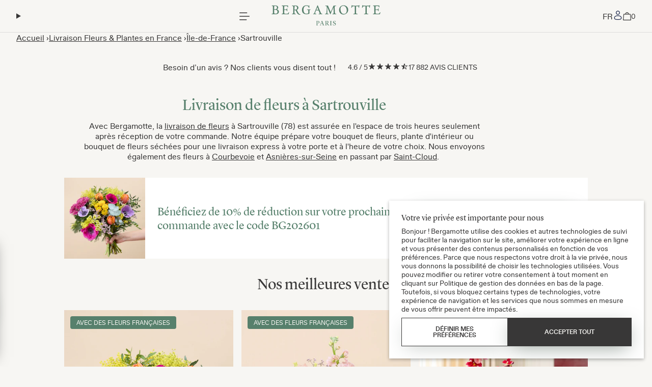

--- FILE ---
content_type: text/html; charset=utf-8
request_url: https://www.bergamotte.fr/zone-de-livraison-fleurs-et-plantes/ile-de-france/sartrouville
body_size: 216956
content:
<!DOCTYPE html>
<html lang=fr>
  <head>
    <script>
//<![CDATA[

      window.sentryOnLoad = function () {
        Sentry.init({
          ignoreErrors: [
            /Blocked a frame with origin/,
            'i[e].slick[o]',
            'i[t].slick[o]',
            'sslwidget.criteo.com',
            /_isMatchingDomain is not defined/,
            'Can\'t find variable: zE',
            'UET is not defined'
          ],
          blacklistUrls: [
            /web_widget\//,
            /in\.hotjar/
          ]
        });
      };

//]]>
</script>    <script src="https://js.sentry-cdn.com/ff718da17004409a8921beebc15f98da.min.js" crossorigin="anonymous" defer></script>

    
<script src="https://www.googletagmanager.com/gtag/js?id=G-1RL3PJMDJ9" async></script>
<script>
//<![CDATA[

  window.dataLayer = window.dataLayer || [];
  function gtag(){dataLayer.push(arguments);}
  var addDefault = true;
  if (Array.isArray(window.dataLayer)) {
    for (var i = 0; i < window.dataLayer.length; i++) {
      var item = window.dataLayer[i];
      if (item && item.consent && item.consent === 'default') {
        addDefault = false;
        break;
      }
    }
  }
  if(addDefault) {
    gtag('consent', 'default', {
      'analytics_storage': 'denied',
      'ad_storage': 'denied',
      'ad_user_data': 'denied',
      'ad_personalization': 'denied',
      'functionality_storage': 'granted',
      'personalization_storage': 'granted',
      'security_storage': 'granted'
    })
  }

//]]>
</script>
<script>
//<![CDATA[

  gtag('js', new Date());
  gtag('config', 'G-1RL3PJMDJ9', {"groups":"GA4"});
  gtag('config', 'AW-941654262', {});

//]]>
</script>

  <title>Fleuriste Sartrouville - Livraison de Fleurs - Bergamotte</title>
  <link rel="canonical" href="https://www.bergamotte.fr/zone-de-livraison-fleurs-et-plantes/ile-de-france/sartrouville">
  <meta name="description" content="Faites livrer des fleurs dès demain à Sartrouville. Bouquets de fleurs uniques, confectionnés par nos fleuristes passionnés, dès 24,90€.">

    <script type="application/ld+json">
        {"@context":"https://schema.org","@type":"BreadcrumbList","itemListElement":[{"@type":"ListItem","position":1,"name":"Accueil","item":"https://www.bergamotte.fr/"},{"@type":"ListItem","position":2,"name":"Livraison Fleurs \u0026 Plantes en France","item":"https://www.bergamotte.fr/zone-de-livraison-fleurs-et-plantes"},{"@type":"ListItem","position":3,"name":"Île-de-France","item":"https://www.bergamotte.fr/zone-de-livraison-fleurs-et-plantes/ile-de-france"},{"@type":"ListItem","position":4,"name":"Sartrouville"}]}

</script>


  <meta name='viewport' content='width=device-width,initial-scale=1'>
  <meta name='apple-mobile-web-app-capable' content='yes'>
  <meta name='mobile-web-app-capable' content='yes'>
  <meta name='apple-mobile-web-app-title' content='Bergamotte'>


  <meta name="csrf-param" content="authenticity_token" />
<meta name="csrf-token" content="4Y-vJ04f0Oe3Kd9889mlXx30y0XphQbWyQqIWT5t2TAhF4EBcWcqJtJUwPz8P6FbCsc4Wyl7HklwvtROKz755w" />
  
  <script src="/assets/online_store/online_store-e0ccaeed.js" data-turbo-track="reload" defer="defer"></script>
  <link rel="stylesheet" href="/assets/online_store/online_store-b964668f.css" data-turbo-track="reload" />


        <script>
//<![CDATA[

      !function(f,b,e,v,n,t,s)
      {if(f.fbq)return;n=f.fbq=function(){n.callMethod?
      n.callMethod.apply(n,arguments):n.queue.push(arguments)};
      if(!f._fbq)f._fbq=n;n.push=n;n.loaded=!0;n.version='2.0';
      n.queue=[];t=b.createElement(e);t.async=!0;
      t.src=v;s=b.getElementsByTagName(e)[0];
      s.parentNode.insertBefore(t,s)}(window, document,'script',
      'https://connect.facebook.net/en_US/fbevents.js');

//]]>
</script>      <noscript>
        <img height="1" width="1" style="display:none"
          src="https://www.facebook.com/tr?id=#{facebook_pixel_id}&ev=PageView&noscript=1" />
      </noscript>

  <script>
//<![CDATA[

    fbq('consent', 'revoke');
      fbq('init', '270817733115476');
    fbq('track', 'PageView');

//]]>
</script>
    
  <script>
//<![CDATA[

    try {
      (function(w,d,t,r,u){var f,n,i;w[u]=w[u]||[],f=function(){var o={ti:"5500242"};o.q=w[u],w[u]=new UET(o),w[u].push("pageLoad")},n=d.createElement(t),n.src=r,n.async=1,n.onload=n.onreadystatechange=function(){var s=this.readyState;s&&s!=="loaded"&&s!=="complete"||(f(),n.onload=n.onreadystatechange=null)},i=d.getElementsByTagName(t)[0],i.parentNode.insertBefore(n,i)})(window,document,"script","//bat.bing.com/bat.js","uetq");
    } catch(err) { }
    window.uetq.push('consent', 'update', { 'ad_storage': 'denied' });

//]]>
</script>
    <noscript>
      <img src='//bat.bing.com/action/0?ti=5500242&amp;Ver=2' height='0' width='0' style='display:none; visibility: hidden;'>
    </noscript>

  <script>
//<![CDATA[

    document.addEventListener('turbo:load', function(event) {
      if (event.detail && event.detail.timing && event.detail.timing.visitStart === undefined) {
        // https://github.com/turbolinks/turbolinks/issues/115#issuecomment-226316428
        // In the page initial load (not loaded through turbo),
        // the tracker is download and it already sends an automatic page view event.
        // So in that case we must not send our page view event as it will duplicate page views.
        return;
      }
      var page_path = window.location.pathname + window.location.search;

      if (page_path) {
        window.uetq = window.uetq || [];
        window.uetq.push('consent', 'update', { 'ad_storage': 'denied' });
        window.uetq.push('event', 'page_view', { 'page_path': page_path });
      } else {
        throw("Undefined page path when sending info to uetq (Bing tracker).");
      }
    });

//]]>
</script>
      <script>
    function handleAwinTurboLoad(event) {
      //Check if user is merely navigating the website's pages or if it is the first access.
      if (event.detail && event.detail.timing && event.detail.timing.visitStart) {
        // Do nothing as user is navigating the website's pages
      } else {
        handleAwinChannelCookie();
      }
    }

    function handleAwinChannelCookie() {
      var Data = new Date();
      var latency;
      var cookieLength = 7; // Cookie length in days;
      var origin;
      var sourceParameter = ["utm_source", "gclid"]; // The parameters used by paid medias to determine the origin of the click
      var queryString = window.location.search;
      var urlParams = new URLSearchParams(queryString);
      var sourceValue;
      var domain = window.location.hostname;
      var organicFilter = false; //"true" will consider SEO as other channels, "false" Awin will measure organic traffic after interactions with an Awin link.

      Data.setTime(Data.getTime() + (cookieLength * 24 * 60 * 60 * 1000));
      latency = Data.toUTCString();

      //Check if user is merely navigating the website's pages or if it is the first access.
      if (!document.referrer.includes(window.location.hostname)) {
        //Check if user accessed the website through parallel tracking links.
        if (window.location.href.indexOf("awaid") > -1) {
          origin = "aw";
        } else {
          //Check if Awin was the last paid click referring channel
          for (var i = 0; i < sourceParameter.length; i++) {
            if (queryString.includes(sourceParameter[i])) {
              sourceValue = urlParams.get(sourceParameter[i]);
              if (sourceValue == "awin") {
                origin = "aw";
              } else {
                origin = "other";
              }
              break;
            }
          }
        }
        //Store the origin
        if (origin == "aw" || origin == "other") {
          document.cookie = "AwinChannelCookie=" + origin + "; expires=" + latency + ";path=/; Domain=" + domain;
        }
      }
    }

    // AWIN Journey Tag tracking for SPA navigation
    let awinFirstLoad = true;

    function handleAwinJourneyTag(event) {
      // Skip the first turbo:load event (initial page load or refresh)
      if (awinFirstLoad) {
        awinFirstLoad = false;
        return;
      }

      const currentPath = window.location.pathname.toLowerCase();

      // Exclude checkout pages (checkout, paiement)
      if (currentPath.includes('/checkout') || currentPath.includes('/paiement')) {
        return;
      }

      // Wait for AWIN to be available
      const waitForAwin = (attempts = 0) => {
        if (typeof AWIN !== 'undefined' && AWIN.Tracking && AWIN.Tracking.scriptAppend) {
          const timestamp = Math.floor(Date.now() / 1000);
          const url = 'https://www.dwin1.com/13463.js?cb=' + timestamp;
          AWIN.Tracking.scriptAppend(url);
        } else if (attempts < 20) {
          setTimeout(() => waitForAwin(attempts + 1), 100);
        }
      };

      setTimeout(() => waitForAwin(), 500);
    }

    // document.addEventListener('turbo:load', handleAwinTurboLoad);
    document.addEventListener('turbo:load', handleAwinJourneyTag);
  </script>

    
        <!-- Pinterest Tag -->
    <script>
      !function(e){if(!window.pintrk){window.pintrk = function () {
      window.pintrk.queue.push(Array.prototype.slice.call(arguments))};var
        n=window.pintrk;n.queue=[],n.version="3.0";var
        t=document.createElement("script");t.async=!0,t.src=e;var
        r=document.getElementsByTagName("script")[0];
        r.parentNode.insertBefore(t,r)}}("https://s.pinimg.com/ct/core.js");
      pintrk('load'
        , '2613955850125'
      );
      pintrk('setconsent', false);
      pintrk('page');
    </script>
      <noscript>
        <img height="1" width="1" style="display:none;" alt=""
        src="https://ct.pinterest.com/v3/?event=init&tid=2613955850125&noscript=1" />
      </noscript>
    <!-- end Pinterest Tag -->

    
    
  <script>
//<![CDATA[

    (function(c,l,a,r,i,t,y){
        c[a]=c[a]||function(){(c[a].q=c[a].q||[]).push(arguments)};
        t=l.createElement(r);t.async=1;t.src="https://www.clarity.ms/tag/"+i;
        y=l.getElementsByTagName(r)[0];y.parentNode.insertBefore(t,y);
    })(window, document, "clarity", "script", "tqls7m0ssf");
    window.clarity('consentv2', 'update', { 'ad_Storage': 'denied', 'analytics_Storage': 'denied' });

//]]>
</script>

  <link rel="apple-touch-icon-precomposed" type="image/x-icon" href="/assets/images/favicons/favicon-144-76d163e7.ico" sizes="144x144" />

<link rel="apple-touch-icon-precomposed" type="image/x-icon" href="/assets/images/favicons/favicon-114-b159aa45.ico" sizes="114x114" />

<link rel="apple-touch-icon-precomposed" type="image/x-icon" href="/assets/images/favicons/favicon-72-867142e9.ico" sizes="72x72" />

<link rel="apple-touch-icon-precomposed" type="image/x-icon" href="/assets/images/favicons/favicon-92b15abe.ico" />

<link rel="shortcut icon" type="image/x-icon" href="/assets/images/favicons/favicon-92b15abe.ico" />


  

  <div data-controller="turbo-frame-error" style="display: none;"></div>
</head>

  <body data-controller="js-trackers">
      


        

<header class="header" id="header">
  <details class="shop-menu">
  <summary class="shop-menu__toggle">
    <svg xmlns="http://www.w3.org/2000/svg" viewbox="0 0 512 512" class="open-btn"><path d="M19 63h356c10 0 18 9 18 20s-8 19-18 19H19C9 102 0 94 0 83s9-20 19-20m0 345h332c10 0 19 8 19 19s-9 20-19 20H19c-10 0-19-9-19-20s9-19 19-19m0-173h474c11 0 19 9 19 20s-8 20-19 20H19c-10 0-19-9-19-20s9-20 19-20"></path></svg>
    <svg width="8" height="8" viewbox="0 0 8 8" xmlns="http://www.w3.org/2000/svg" class="close-btn">
<path d="M7.38462 0L4 3.38461L0.615386 0L0 0.615381L3.38462 3.99999L1.38328e-06 7.38461L0.615384 8L4 4.61538L7.38461 8L8 7.38461L4.61538 3.99999L8 0.615381L7.38462 0Z"></path>
</svg>

  </summary>

  <article class="shop-menu__content">
    <ul class="shop-menu-items">
    <li class="shop-menu-items__item">
        <details class="shop-menu-items__item__parent" name="subnav">
          <summary>
            <div class="title title--light title--md">Bouquets de fleurs</div>
            <svg width="6" height="10" viewbox="0 0 6 10" xmlns="http://www.w3.org/2000/svg">
<path d="M4.32234 5.02953L0.646409 1.35359L1.35352 0.646484L5.73656 5.02953L1.35352 9.41257L0.646409 8.70546L4.32234 5.02953Z"></path>
</svg>

          </summary>
          <ul class="shop-menu-items__item__children">
              <li class="shop-menu-items__item__children__child">
                <a href="https://www.bergamotte.fr/livraison-fleurs">
                  Tous les bouquets
</a>              </li>
              <li class="shop-menu-items__item__children__child">
                <a href="https://www.bergamotte.fr/fleurs-prestige">
                  Bouquets d&#39;exception
</a>              </li>
              <li class="shop-menu-items__item__children__child">
                <a href="https://www.bergamotte.fr/bouquet-de-roses">
                  Bouquets de roses
</a>              </li>
              <li class="shop-menu-items__item__children__child">
                <a href="https://www.bergamotte.fr/nos-petits-prix">
                  Bouquets à petit prix
</a>              </li>
              <li class="shop-menu-items__item__children__child">
                <a href="https://www.bergamotte.fr/livraison-fleurs-sechees">
                  Fleurs séchées
</a>              </li>
              <li class="shop-menu-items__item__children__child">
                <a href="/abonnement-fleurs">
                  Abonnement
</a>              </li>
              <li class="shop-menu-items__item__children__child">
                <a href="https://www.bergamotte.fr/vases">
                  Vases &amp; accessoires
</a>              </li>
          </ul>
        </details>
    </li>
    <li class="shop-menu-items__item">
        <details class="shop-menu-items__item__parent" name="subnav">
          <summary>
            <div class="title title--light title--md">Occasions</div>
            <svg width="6" height="10" viewbox="0 0 6 10" xmlns="http://www.w3.org/2000/svg">
<path d="M4.32234 5.02953L0.646409 1.35359L1.35352 0.646484L5.73656 5.02953L1.35352 9.41257L0.646409 8.70546L4.32234 5.02953Z"></path>
</svg>

          </summary>
          <ul class="shop-menu-items__item__children">
              <li class="shop-menu-items__item__children__child">
                <a href="https://www.bergamotte.fr/anniversaire">
                  Anniversaire
</a>              </li>
              <li class="shop-menu-items__item__children__child">
                <a href="https://www.bergamotte.fr/fleurs-remerciements">
                  Remerciements
</a>              </li>
              <li class="shop-menu-items__item__children__child">
                <a href="https://www.bergamotte.fr/livraison-accessoires">
                  Cadeaux
</a>              </li>
              <li class="shop-menu-items__item__children__child">
                <a href="https://www.bergamotte.fr/fleurs-amour">
                  Amour
</a>              </li>
              <li class="shop-menu-items__item__children__child">
                <a href="https://www.bergamotte.fr/naissance">
                  Naissance
</a>              </li>
              <li class="shop-menu-items__item__children__child">
                <a href="https://www.bergamotte.fr/mariage">
                  Mariage
</a>              </li>
              <li class="shop-menu-items__item__children__child">
                <a href="https://www.bergamotte.fr/fleurs-felicitations">
                  Félicitations
</a>              </li>
          </ul>
        </details>
    </li>
    <li class="shop-menu-items__item">
        <details class="shop-menu-items__item__parent" name="subnav">
          <summary>
            <div class="title title--light title--md">Plantes</div>
            <svg width="6" height="10" viewbox="0 0 6 10" xmlns="http://www.w3.org/2000/svg">
<path d="M4.32234 5.02953L0.646409 1.35359L1.35352 0.646484L5.73656 5.02953L1.35352 9.41257L0.646409 8.70546L4.32234 5.02953Z"></path>
</svg>

          </summary>
          <ul class="shop-menu-items__item__children">
              <li class="shop-menu-items__item__children__child">
                <a href="https://www.bergamotte.fr/livraison-plantes">
                  Plantes d&#39;intérieur
</a>              </li>
              <li class="shop-menu-items__item__children__child">
                <a href="https://www.bergamotte.fr/livraison-jardin">
                  Plantes d&#39;extérieur
</a>              </li>
              <li class="shop-menu-items__item__children__child">
                <a href="https://www.bergamotte.fr/plantes-personnalisables">
                  Plantes personnalisables
</a>              </li>
              <li class="shop-menu-items__item__children__child">
                <a href="https://www.bergamotte.fr/plantes-fleuries">
                  Plantes fleuries
</a>              </li>
              <li class="shop-menu-items__item__children__child">
                <a href="https://www.bergamotte.fr/plantes-xxl">
                  Grandes plantes d&#39;intérieur
</a>              </li>
          </ul>
        </details>
    </li>
    <li class="shop-menu-items__item">
        <details class="shop-menu-items__item__parent" name="subnav">
          <summary>
            <div class="title title--light title--md">Cadeaux</div>
            <svg width="6" height="10" viewbox="0 0 6 10" xmlns="http://www.w3.org/2000/svg">
<path d="M4.32234 5.02953L0.646409 1.35359L1.35352 0.646484L5.73656 5.02953L1.35352 9.41257L0.646409 8.70546L4.32234 5.02953Z"></path>
</svg>

          </summary>
          <ul class="shop-menu-items__item__children">
              <li class="shop-menu-items__item__children__child">
                <a href="https://www.bergamotte.fr/livraison-accessoires">
                  Tous les cadeaux
</a>              </li>
              <li class="shop-menu-items__item__children__child">
                <a href="https://www.bergamotte.fr/coffrets-cadeaux">
                  Coffrets cadeaux
</a>              </li>
              <li class="shop-menu-items__item__children__child">
                <a href="https://www.bergamotte.fr/livraison-accessoires">
                  Pour elle
</a>              </li>
              <li class="shop-menu-items__item__children__child">
                <a href="https://www.bergamotte.fr/cadeaux-pour-homme">
                  Pour lui
</a>              </li>
              <li class="shop-menu-items__item__children__child">
                <a href="https://www.bergamotte.fr/anniversaire">
                  Anniversaire
</a>              </li>
              <li class="shop-menu-items__item__children__child">
                <a href="/abonnement-fleurs">
                  Abonnement
</a>              </li>
              <li class="shop-menu-items__item__children__child">
                <a href="https://www.bergamotte.fr/idees-cadeaux-gourmands">
                  À Croquer
</a>              </li>
              <li class="shop-menu-items__item__children__child">
                <a href="https://www.bergamotte.fr/cartes-message">
                  Cartes messages
</a>              </li>
              <li class="shop-menu-items__item__children__child">
                <a href="/carte-cadeau-fleurs">
                  Carte cadeaux
</a>              </li>
          </ul>
        </details>
    </li>
    <li class="shop-menu-items__item">
        <details class="shop-menu-items__item__parent" name="subnav">
          <summary>
            <div class="title title--light title--md">Fleurs séchées</div>
            <svg width="6" height="10" viewbox="0 0 6 10" xmlns="http://www.w3.org/2000/svg">
<path d="M4.32234 5.02953L0.646409 1.35359L1.35352 0.646484L5.73656 5.02953L1.35352 9.41257L0.646409 8.70546L4.32234 5.02953Z"></path>
</svg>

          </summary>
          <ul class="shop-menu-items__item__children">
              <li class="shop-menu-items__item__children__child">
                <a href="https://www.bergamotte.fr/livraison-fleurs-sechees">
                  Toutes les fleurs séchées
</a>              </li>
              <li class="shop-menu-items__item__children__child">
                <a href="https://www.bergamotte.fr/bouquets-fleurs-sechees">
                  Bouquets de fleurs séchées
</a>              </li>
              <li class="shop-menu-items__item__children__child">
                <a href="https://www.bergamotte.fr/couronne-fleurs-sechees">
                  Couronnes de fleurs séchées
</a>              </li>
          </ul>
        </details>
    </li>
    <li class="shop-menu-items__item">
        <a href="/abonnement-fleurs">
          <div class="title title--light title--md">Abonnement</div>
</a>    </li>
    <li class="shop-menu-items__item">
        <a href="/corporate-contact">
          <div class="title title--light title--md">Entreprise</div>
</a>    </li>
</ul>

    <div class="country-selector animated-underline" data-controller="country-selector">
  <select name="country selector" data-country-selector-target="select" data-action="change->country-selector#updateSelectedCountry">
    <option value="FR">FR</option>
    <option value="BE">BE</option>
  </select>
</div>

  </article>
</details>

  <a class="header-logo" aria-label="Bergamotte" title="Bergamotte" href="/">
  <div><?xml version="1.0" encoding="UTF-8"?>
<svg id="Calque_1" data-name="Calque 1" xmlns="http://www.w3.org/2000/svg" viewbox="0 0 1148.19 215.14">
  <defs>
    <style>
      .cls-1 {
        fill: #57806c;
        stroke-width: 0px;
      }
    </style>
  </defs>
  <g>
    <path class="cls-1" d="M43.22,96.86H5.33c-1.08-.01-2.15-.12-3.2-.32-1.31-.17-2.25-1.36-2.11-2.68,0-.76.4-1.73,2.3-2.04l4.31-.69c1.5-.23,2.96-.64,4.36-1.22,1.18-.39,2.05-1.4,2.24-2.63v-.15c0-.08.1-.76.2-3.79.08-2.39.15-5.55.2-9.68.05-4.13.18-8.42.18-13.38s.15-10.02.18-15.19.06-10.21.06-15.12v-13.01c.04-1.23-.11-2.47-.46-3.65-.24-.77-.7-1.45-1.33-1.95-.69-.49-1.47-.82-2.3-.98-1.02-.21-2.3-.39-3.63-.55h0c-.39-.02-.77-.07-1.15-.14-.58-.07-1.16-.2-1.71-.39-.51-.17-1-.39-1.46-.67-.5-.25-.82-.74-.84-1.3.01-1.08.78-2.01,1.84-2.23,1.23-.38,2.51-.6,3.8-.64,1.53-.08,3.06-.08,4.59,0,1.5.08,2.77.11,3.77.11,3.71,0,7.45-.16,11.1-.49,3.65-.33,7.5-.51,11.32-.51,3.58.03,7.15.41,10.66,1.14,3.61.72,7.1,1.99,10.33,3.74,3.11,1.69,5.79,4.07,7.83,6.96,2.11,3.15,3.19,6.88,3.08,10.67.16,4.45-1.46,8.77-4.49,12.03-2.76,2.87-6.13,5.07-9.86,6.44.46.19.94.36,1.42.49,1.3.39,2.3.7,2.89.95,4.82,1.77,9.07,4.8,12.32,8.77,3.18,4.08,4.85,9.14,4.72,14.32.1,4.24-.79,8.45-2.61,12.29-1.66,3.34-4.05,6.27-6.99,8.55-3.05,2.31-6.51,4.01-10.2,5.03-4.02,1.11-8.16,1.7-12.33,1.76-.37.08-.75.13-1.14.13ZM29.87,49.39c-.8,0-1.59.2-2.3.57-.68.45-1.04,1.25-.92,2.06v25.47c0,1.98.15,3.96.42,5.92.24,1.94,1.18,3.73,2.66,5.02,1.4,1.17,3.13,1.86,4.95,2,1.88.24,3.78.36,5.67.38,7.46,0,13.07-1.91,16.65-5.67,3.58-3.77,5.41-8.71,5.41-14.72.06-3.62-.88-7.18-2.7-10.31-1.3-2.33-3.1-4.35-5.27-5.9-2.08-1.43-4.36-2.52-6.77-3.25-2.5-.75-5.07-1.2-7.67-1.35-2.69-.16-5.37-.25-8.04-.25l-2.1.05ZM36.96,9.21c-.9,0-1.89.02-2.96.07-1.04.03-2.07.2-3.07.48-.91.24-1.76.66-2.5,1.23-.66.55-1.07,1.33-1.15,2.18-.16.91-.26,1.84-.3,2.77,0,.95-.07,1.87-.07,2.78v23.88c0,.11.08.44.8.99.85.5,1.83.73,2.81.65h4.24c2.84.01,5.66-.32,8.42-1,2.48-.59,4.82-1.67,6.89-3.16,2-1.51,3.62-3.48,4.71-5.74,1.23-2.67,1.83-5.59,1.75-8.53,0-5.4-1.68-9.56-4.98-12.38-3.62-2.9-8.17-4.4-12.8-4.23h-1.78Z"></path>
    <path class="cls-1" d="M110.35,96.86c-.9,0-1.84,0-2.78-.13-.68,0-1.83-.46-1.83-2.49,0-.62.33-1.47,1.91-1.97,1.08-.34,2.3-.68,3.78-1.01,1.44-.33,2.85-.76,4.23-1.29,1.21-.44,2.26-1.24,3.01-2.3.77-1.44,1.2-3.02,1.29-4.65.26-2.43.39-4.88.38-7.33,0-2.68,0-5.48-.13-8.3-.13-2.82-.13-5.18-.13-7.33,0-6.31,0-12.89-.13-20.13-.08-6.69-.13-13.47-.13-20.13v-3.35c0-.34-.04-.69-.11-1.02-.16-2.07-.83-3.34-2.04-3.97-1.35-.69-2.81-1.14-4.32-1.32-1.71-.22-3.15-.42-4.39-.63-1.93-.31-2.3-1.49-2.3-2.42-.05-.88.46-1.69,1.27-2.02.84-.33,1.72-.55,2.62-.65,1.04-.13,2.09-.18,3.13-.14,1.07.05,1.98.07,2.72.07,2.78,0,5.64.06,8.48.18,2.85.13,5.74.18,8.58.18,5.6,0,11.28,0,16.87-.18,5.59-.18,11.24-.18,16.88-.18h1.38c.95,0,1.89.08,2.82.25.94.07,1.74.71,2.02,1.62.32,1.56.49,3.15.51,4.74,0,.76,0,1.65-.06,2.71-.06,1.06-.07,2.17-.07,3.8,0,1.59-.1,3.18-.31,4.75-.09.63-.37,2.57-1.75,2.73h0c-1.11-.05-2.08-.78-2.43-1.84-.57-1.22-1.08-2.47-1.52-3.74-.49-1.4-1.06-2.79-1.68-4.14-.49-1.19-1.36-2.19-2.47-2.84-.97-.49-2.02-.83-3.09-1.01-1.54-.31-3.1-.54-4.67-.68-1.75-.16-3.56-.26-5.38-.31-1.83-.05-3.63,0-5.28,0h-5.48c-1.44-.1-2.87.28-4.06,1.08-.92.74-1.62,1.72-2.02,2.84-.46,1.3-.72,2.67-.77,4.05-.09,1.54-.13,3.03-.13,4.41,0,2.84,0,5.66.06,8.5.06,2.84.07,5.67.07,8.51v2.87c-.02.81.05,1.61.21,2.4.31.32.71.54,1.15.63.68.17,1.38.27,2.08.3h2.3c.78,0,1.39-.07,1.91-.07,2.3,0,4.51,0,6.89-.06,2.27-.04,4.54-.23,6.79-.56,2.02-.18,3.85-1.25,5.02-2.9,1.09-1.78,1.71-3.81,1.79-5.89v-.18c.25-.51.53-1.01.84-1.49.41-.61,1.11-.96,1.85-.91.97-.09,1.83.63,1.92,1.6,0,.03,0,.07,0,.1.09.89.13,1.77.13,2.66,0,1.66,0,3.44-.13,5.27-.13,1.83-.11,3.54-.11,5.24s0,3.44.11,5.17c.11,1.72.13,3.55.13,5.21,0,.41,0,.92.07,1.53.04.64.01,1.28-.07,1.92-.07.6-.29,1.18-.65,1.66-.41.51-1.04.79-1.7.76-.85-.03-1.59-.6-1.83-1.42-.38-.88-.66-1.79-.84-2.73-.22-.96-.4-1.93-.57-2.89-.08-.66-.27-1.3-.55-1.89l-.07-.15c-.24-1.37-1.08-2.56-2.3-3.24-1.45-.81-3.04-1.34-4.68-1.57-1.9-.29-3.82-.41-5.74-.37-2.04,0-3.85.07-5.43.07h-1.58l-2.12.13c-.73,0-1.45.1-2.15.18-.5.05-1,.13-1.49.24-.15,0-.46.08-.64.77-.17.71-.29,1.44-.36,2.17-.06.81-.06,1.62,0,2.43v21.61c0,.92,0,1.93.07,3.04.04,1.11.16,2.22.37,3.31.18,1.04.5,2.05.95,3,.38.84,1.03,1.54,1.85,1.97,1.06.41,2.17.67,3.31.76,1.65.21,3.44.34,5.26.44s3.66.14,5.41.18c1.75.05,2.97,0,3.72,0h3.86c1.15,0,2.3,0,3.58-.13,1.29-.13,2.58-.18,3.78-.31,1.11-.11,2.22-.29,3.31-.54.84-.19,1.65-.5,2.4-.94,1.26-.88,2.31-2.02,3.08-3.35,1-1.58,1.94-3.18,2.79-4.73.85-1.55,1.71-2.96,2.47-4.11.9-1.37,1.75-2.03,2.59-2.03,1.57,0,2.04.76,2.17,1.4.14.76.03,1.54-.32,2.23,0,.15-.08.46-.24,1.22-.08.51-.23,1.01-.42,1.49,0,.16-.25,1.01-.57,2.45-.32,1.44-.69,3.01-1.07,4.59-.38,1.58-.84,3.77-1.42,6.43l-.07.17c-.79,1.15-2.13,1.81-3.52,1.72h-58.79c-1.15,0-2.3,0-3.51.11-1.22.11-2.48.13-3.72.13Z"></path>
    <path class="cls-1" d="M298.54,102.61c-.85,0-1.69-.04-2.54-.13-.85-.08-1.56-.17-2.15-.25-6.74-1.07-13.01-4.12-18.01-8.76-4.89-4.66-8.66-10.36-11.02-16.68-1.38-2.58-2.7-5.37-3.92-8.23-1.12-2.66-2.48-5.21-4.06-7.61-1.41-2.14-3.18-4.03-5.24-5.57-2.12-1.48-4.66-2.23-7.24-2.15-1.42,0-2.3.26-2.62.75-.44,1.2-.61,2.48-.49,3.75v25.75c-.09,1.59.17,3.18.76,4.66.42.92,1.13,1.68,2.02,2.16,1.02.51,2.13.83,3.26.95,1.31.16,2.82.41,4.51.75h.14c.25.07.51.09.77.07.68,0,1.35.09,2,.28.82.19,1.36.99,1.24,1.83,0,1.76-.86,2.38-1.58,2.59-1.27.31-2.57.44-3.88.4-2.96,0-5.99-.15-9.01-.44-5.45-.58-10.95-.62-16.41-.13-2.55.25-5.14.38-7.72.38-.81.07-1.63-.06-2.38-.38-.51-.32-.73-1.08-.73-2.49,0-.8.57-1.49,1.35-1.65.85-.26,1.71-.45,2.58-.59,1.03-.16,2.12-.36,3.3-.56,1.1-.21,2.16-.59,3.13-1.15.96-.54,1.78-1.3,2.39-2.23.68-1.16.99-2.5.92-3.85v-25.73c0-6.89.06-14.05.18-21.14.11-6.89.18-13.96.18-21.13.08-1.26-.24-2.51-.91-3.58-.56-.81-1.37-1.43-2.3-1.77-1.02-.37-2.09-.59-3.17-.65l-2.64-.21h-.65c-.92-.05-1.83-.24-2.7-.54-.83-.28-1.37-1.08-1.31-1.95,0-1.78.92-2.37,1.69-2.55,1.86-.37,3.77-.45,5.65-.23.92.09,1.84.13,2.76.13h10.84c3.17,0,6.37,0,9.51-.18s6.38-.18,9.55-.18c3.01.03,6.01.39,8.94,1.07,3.23.74,6.29,2.08,9.01,3.95,2.88,2.02,5.28,4.66,7,7.73,2,3.81,2.96,8.08,2.8,12.38.02,2.65-.57,5.27-1.73,7.66-1.13,2.33-2.63,4.46-4.44,6.31-1.82,1.88-3.86,3.54-6.06,4.95-1.85,1.18-3.77,2.26-5.74,3.21,1.65,1.07,3.04,2.49,4.08,4.16,1.71,2.64,3.25,5.4,4.59,8.24,1.53,3.18,3.17,6.54,4.91,10.07,1.7,3.47,3.64,6.81,5.82,10,2.03,3.03,4.43,5.79,7.14,8.23,2.54,2.3,5.64,3.88,8.99,4.59.9.41,1.84.72,2.8.94,1.58.34,1.83,1.34,1.83,1.92-.12.88-.57,1.67-1.26,2.23l-.18.11c-1.48.4-3.02.56-4.55.48ZM248.02,9.33c-2.74,0-4.59.47-5.36,1.4-.92,1.2-1.37,2.7-1.27,4.21v4.25c0,3.1,0,6.68-.13,11.26-.09,4.08-.13,7.86-.13,11.24,0,1.26,0,2.3-.07,3.21-.05.67.02,1.35.22,2,.19.47.59.82,1.08.95,1.02.28,2.08.39,3.13.34,3.08.02,6.15-.25,9.19-.8,2.63-.44,5.13-1.44,7.35-2.92,2.09-1.47,3.75-3.48,4.81-5.81,1.31-3.02,1.94-6.29,1.85-9.58.06-2.93-.47-5.85-1.57-8.57-.98-2.33-2.45-4.43-4.31-6.14-1.88-1.7-4.08-2.98-6.49-3.78-2.68-.88-5.48-1.31-8.3-1.29Z"></path>
    <path class="cls-1" d="M365.05,96.47c-6.11.06-12.2-.85-18.03-2.71-5.27-1.68-10.1-4.52-14.13-8.3-4.07-3.94-7.21-8.74-9.19-14.05-2.3-6.35-3.41-13.06-3.27-19.81-.11-7.01,1.06-13.97,3.44-20.56,2.14-5.79,5.46-11.06,9.76-15.49,4.28-4.3,9.44-7.62,15.13-9.74,6.27-2.3,12.92-3.44,19.6-3.35,3.84.04,7.67.55,11.39,1.52,3.7.89,7.22,2.39,10.43,4.44.24.25.64.26.89.01.04-.03.07-.07.09-.12.57-.61,1.07-1.27,1.52-1.97.5-.84,1.05-1.65,1.65-2.42.53-.8,1.42-1.29,2.38-1.32.59,0,1.33.29,1.61,1.65.19,1.02.27,2.06.26,3.1,0,1.15-.07,2.37-.2,3.67s-.18,2.3-.18,3.2c0,2.09,0,4.28-.13,6.52-.13,2.24-.21,4.29-.37,6.51-.08.66-.35,1.29-.77,1.81-.64.53-1.52.68-2.3.38-.22-.06-.44-.1-.67-.1-.77-.06-1.45-.54-1.75-1.25-.44-.83-.79-1.7-1.04-2.61-.28-.98-.54-2.03-.82-3.23-.22-1.02-.5-2.02-.85-3-.77-1.76-1.91-3.33-3.35-4.59-1.61-1.44-3.41-2.63-5.36-3.55-2.08-1-4.25-1.77-6.5-2.3-2.22-.51-4.49-.77-6.77-.77-6.03,0-11.08,1.15-15.01,3.5-3.88,2.26-7.14,5.45-9.48,9.28-2.45,4.09-4.16,8.58-5.04,13.27-.99,5.05-1.49,10.19-1.48,15.34-.02,5.28.52,10.55,1.61,15.72.95,4.68,2.7,9.17,5.18,13.25,2.27,3.71,5.4,6.82,9.12,9.08,4.1,2.35,8.78,3.52,13.5,3.38,4.26.14,8.51-.34,12.63-1.42,2.49-.65,4.72-2.03,6.42-3.96,1.4-1.84,2.23-4.05,2.39-6.36.25-2.58.38-5.61.38-9.02,0-4.5-.09-8.11-.25-10.71-.01-1.93-.4-3.84-1.15-5.63-.52-1.09-1.53-1.87-2.72-2.08-1.77-.33-3.57-.48-5.37-.44-1.01.01-2.02-.07-3.02-.25-.78-.15-1.71-.77-1.71-2.86-.03-.7.32-1.36.91-1.73.55-.33,1.16-.57,1.79-.69.64-.13,1.28-.22,1.93-.26.64,0,1.15-.07,1.6-.07,2.49,0,4.59.09,6.34.26,1.75.17,3.78.24,6.25.24,2.37.02,4.74-.09,7.11-.31,2.03-.21,4.47-.31,7.21-.31,1.01,0,2.01.09,3.01.25,1.22.17,2.09,1.27,1.97,2.49.08.93-.52,1.79-1.42,2.03-.91.25-1.85.39-2.79.4-1.11.04-2.21.14-3.31.3-1.06.15-2.05.59-2.87,1.27-.22.11-.46.32-.72,1.04-.27.74-.45,1.51-.54,2.3-.13.95-.23,1.96-.31,3.04-.08,1.08-.13,2.1-.13,2.96v2.49c0,1.08,0,2.54.07,4.36l.13,5.68c0,1.96.08,3.86.13,5.74.05,1.88.06,3.31.06,4.39,0,.59,0,1.31-.06,2.15,0,.81-.29,1.6-.84,2.2-1.8,2.17-4.2,3.76-6.89,4.59-3.09,1.06-6.27,1.84-9.51,2.34-3.28.53-6.58.87-9.9,1-3.15.15-5.74.15-7.68.15Z"></path>
    <path class="cls-1" d="M530.57,96.86h-1.37c-2.02,0-4.04-.13-6.04-.38-4.82-.52-9.69-.52-14.51-.01-2.85.24-5.74.37-8.69.37-.85,0-1.66-.31-2.3-.87-.69-.56-1.07-1.41-1.04-2.3,0-.67.29-1.84,2.17-2.11,1.15-.17,2.53-.3,3.96-.38,1.29-.05,2.58-.26,3.82-.61.94-.26,1.38-.95,1.38-2.15,0-.23-.04-.46-.1-.68-.08-.29-.16-.55-.24-.78-.25-.86-.71-2.14-1.37-3.8l-2.37-6.06c-.91-2.3-1.95-4.88-3.11-7.74-1.16-2.86-2.36-5.76-3.59-8.69-.4-.8-.76-1.56-1.06-2.3-.13-.39-.33-.76-.59-1.09-.74-.65-1.69-1.03-2.68-1.06-1.33-.11-2.71-.18-4.06-.18h-2.38c-1,0-2.3,0-3.93-.06-3.1-.08-6.45-.11-9.93.06-1.25.05-2.49.2-3.72.44-1.41,3.31-2.78,6.74-4.06,10.18s-2.4,6.66-3.28,9.42c-.88,2.76-1.63,5.16-2.18,7.12-.36,1.1-.63,2.22-.79,3.36-.25,1.26.43,2.53,1.62,3.02,1.38.51,2.83.84,4.29.98,1.5.15,3,.39,4.48.7,1.53.24,2.58,1.68,2.34,3.22-.1.63-.41,1.2-.87,1.63-.56.53-1.3.82-2.07.82-2.72,0-5.44-.15-8.15-.44-2.67-.29-5.35-.43-8.04-.44-1.71-.01-3.42.09-5.11.31-1.74.22-3.49.33-5.24.32-.67.03-1.32-.29-1.71-.84-.34-.49-.53-1.07-.53-1.66-.12-1.03.38-2.04,1.27-2.57.81-.38,1.68-.64,2.56-.79.99-.17,1.97-.42,2.93-.73,1.02-.37,1.87-1.1,2.41-2.04.43-.67.79-1.38,1.08-2.12.51-1.15,1.02-2.3,1.55-3.56.53-1.26,1.06-2.49,1.49-3.66.44-1.17.82-2.11,1.07-2.71,1.79-4.59,3.57-9.11,5.29-13.31,1.72-4.2,3.59-8.82,5.42-13.32,3.06-7.58,6.12-15.12,9.19-22.63,3.06-7.51,6.12-15.05,9.19-22.63.14-.45.35-.89.61-1.29.43-.49,1.08-.73,1.72-.64.7-.01,1.36.32,1.77.88.32.44.59.92.8,1.42,1.91,4.75,3.86,9.59,5.86,14.5,2,4.93,3.94,9.75,5.86,14.5,3.44,9.06,7.16,18.14,10.95,27.01,3.79,8.86,7.88,17.88,12.07,26.6.53,1.32,1.58,2.36,2.9,2.88,1.29.49,2.62.87,3.97,1.15,1.31.25,2.5.53,3.54.83,1.15.28,1.93,1.36,1.84,2.54,0,.98-.68,1.83-1.64,2.03-.86.26-1.75.38-2.65.36ZM471.53,49.86h2.68c1.42,0,3.55-.02,6.41-.07,2.84,0,6.81-.06,11.94-.06.18-.1.37-.16.57-.18h.11c-1.07-2.88-2.14-5.86-3.18-8.83-1.17-3.28-2.25-6.37-3.24-9.25-1-2.87-1.85-5.32-2.56-7.31-.42-1.21-.72-1.99-.93-2.49-.99,2.3-1.84,4.28-2.56,5.96-.84,1.96-1.66,3.97-2.49,6.06-.83,2.09-1.79,4.42-2.87,7-1.08,2.58-2.35,5.48-3.88,9.17Z"></path>
    <path class="cls-1" d="M678.78,96.98h-1.24c-2.46,0-4.91-.15-7.35-.44-5.05-.58-10.15-.58-15.2,0-2.67.29-5.35.43-8.04.44-.84-.02-1.68-.11-2.5-.25-1.72-.29-1.99-1.37-1.99-2-.03-.89.46-1.71,1.25-2.11.65-.37,1.23-.71,1.71-1.04l.13-.08h.15c1.78.05,3.55-.15,5.27-.61,1.11-.28,2.1-.91,2.8-1.81.67-1,1.08-2.15,1.22-3.34.23-1.78.33-3.58.31-5.37l-1.62-41.61c-.09-2.17-.15-4.13-.18-5.89-.03-1.76-.07-3.21-.07-4.39.11-1.25-.07-2.51-.53-3.67-.22.27-.43.56-.61.86-.38.65-.73,1.32-1.03,2.01-.32.75-.64,1.47-.92,2.17-.28.7-.54,1.26-.7,1.6-3.85,8.71-7.64,17.22-11.26,25.12-3.63,7.9-7.34,16.5-10.9,25.26-.41.99-.9,2.3-1.49,3.93-.6,1.63-1.22,3.17-1.94,4.73-.72,1.56-1.41,2.86-2.08,3.98-.78,1.31-1.47,1.93-2.17,1.93-1.21-.06-2.25-.89-2.57-2.06-.41-.91-.75-1.86-1.02-2.82-2.72-7.77-5.63-15.55-8.63-23.07-3.01-7.52-6.31-15.17-9.77-22.61-.33-.76-.99-2.3-1.94-4.65-.95-2.35-1.99-4.79-3.11-7.36-1.13-2.57-2.17-4.87-3.16-6.89-.39-.84-.85-1.65-1.4-2.4-.06.46-.14,1.32-.22,2.89-.13,2.47-.25,5.74-.38,9.55-.13,3.81-.22,8.35-.31,13.05-.09,4.71-.14,9.48-.18,14.07-.05,4.58-.08,8.83-.13,12.76-.05,3.93-.06,6.89-.06,8.99-.09,1.05.24,2.1.92,2.92.69.72,1.52,1.27,2.45,1.63,1.06.42,2.17.71,3.31.85,1.25.16,2.4.33,3.44.49.97.13,1.9.43,2.77.87.85.42,1.36,1.3,1.32,2.24,0,.69-.25,1.85-2.01,2-1.08.08-1.88.13-2.47.13-2.14,0-4.31-.08-6.45-.25-4.74-.33-9.51-.33-14.25,0-2.63.17-5.3.25-7.93.25-.77-.03-1.54-.14-2.3-.32-1.52-.33-1.83-1.15-1.83-1.8-.14-1.37.77-2.63,2.11-2.92,1.15-.29,2.53-.54,4.04-.76,1.49-.21,2.97-.54,4.41-.98,1.37-.47,2.43-1.55,2.88-2.92.51-1.3.87-2.64,1.08-4.02.25-1.5.46-2.96.62-4.36.92-9.83,1.76-19.84,2.49-29.74.73-9.9,1.15-19.96,1.15-29.71,0-2.78-.63-4.85-1.86-6.17-1.23-1.32-3.38-2.3-6.34-2.86l-1.87-.37c-.84-.17-1.69-.36-2.57-.56-.83-.19-1.64-.48-2.41-.86-1-.36-1.53-1.46-1.17-2.46.26-.73.93-1.24,1.71-1.28.8-.12,1.61-.19,2.42-.2,1.37,0,2.75.09,4.11.26,3.41.34,6.84.34,10.24,0,2.03-.16,4.16-.25,6.33-.25.56,0,1.11.02,1.66.07.68.12,1.26.55,1.6,1.15,1.64,2.27,2.93,4.78,3.81,7.44.9,2.66,1.89,5.28,2.97,7.77,2.64,6.19,5.11,11.87,7.53,17.38,2.55,5.74,5.09,11.72,7.53,17.64.58,1.42,1.25,3.09,2,5.01.76,1.92,1.49,3.77,2.3,5.56.8,1.79,1.4,3.26,2.03,4.54.75,1.5,1.15,1.6,1.15,1.6,0,0,.44-.25.67-.72.33-.65.62-1.27.86-1.85,4.72-9.82,9.19-19.84,13.32-29.85,4.13-10.01,8.65-20.09,13.34-29.85.62-1.54,1.45-3,2.46-4.32.65-.75,1.6-1.17,2.59-1.15h2.62c1.12-.01,2.25.03,3.36.13.95.1,1.9.14,2.86.13,1.83,0,3.62,0,5.34-.13,1.72-.13,3.57-.13,5.37-.13.82.03,1.63.19,2.4.46,1.07.32,1.71,1.4,1.49,2.49,0,.84-.49,1.61-1.25,1.97-.78.43-1.63.73-2.51.87-.93.18-1.87.28-2.81.32h-2.14c-1.25-.08-2.5.22-3.58.86-.81.54-1.45,1.31-1.81,2.22-.42,1.07-.66,2.2-.71,3.34-.08,1.27-.11,2.61-.11,3.97v3.12c.15,9.3.45,18.63.86,27.74.41,9.11.87,18.37,1.38,28.26.07,1.44.23,3.07.49,4.96.1,1.57.92,3.01,2.23,3.88.63.32,1.3.57,1.99.75,1,.3,2.07.59,3.23.87s2.3.59,3.36.87c.93.23,1.84.56,2.71.98.67.34,1.08,1.06,1.02,1.81.09.97-.62,1.84-1.59,1.93h0c-.82.13-1.65.19-2.48.2Z"></path>
    <path class="cls-1" d="M758.86,99.49c-6.45.06-12.84-1.17-18.81-3.61-5.58-2.29-10.62-5.71-14.8-10.06-4.18-4.4-7.45-9.57-9.63-15.22-2.35-6.14-3.52-12.67-3.44-19.24-.06-6.64,1.14-13.24,3.52-19.44,2.23-5.78,5.59-11.07,9.87-15.55,4.28-4.41,9.4-7.93,15.05-10.33,6.01-2.51,12.47-3.78,18.99-3.72,6.43-.04,12.8,1.13,18.8,3.44,5.75,2.22,11.02,5.52,15.53,9.73,4.48,4.22,8.08,9.3,10.57,14.93,2.65,6.1,3.99,12.69,3.9,19.34.03,6.57-1.28,13.08-3.83,19.14-2.48,5.89-6.07,11.25-10.56,15.79-4.54,4.53-9.9,8.17-15.79,10.72-6.11,2.7-12.71,4.09-19.38,4.09ZM757.96,7.94c-2.21,0-4.42.22-6.59.63-6.11,1.15-10.97,3.38-14.46,6.62-3.44,3.19-6.06,7.15-7.66,11.56-1.61,4.59-2.44,9.42-2.45,14.28-.06,4.93.38,9.86,1.3,14.71.87,5.03,2.3,9.95,4.27,14.66,1.91,4.7,4.6,9.05,7.95,12.87,3.26,3.68,7.33,6.54,11.9,8.37,4.59,1.87,10.1,2.3,16.28,1.15,6.18-1.15,10.85-3.31,14.33-6.68,3.48-3.36,6.12-7.49,7.72-12.06,1.65-4.76,2.53-9.75,2.59-14.79.08-5-.3-10-1.15-14.93-.97-5.23-2.59-10.31-4.82-15.13-2.07-4.56-4.93-8.73-8.43-12.31-3.37-3.37-7.46-5.94-11.96-7.51-2.84-.98-5.82-1.47-8.82-1.46Z"></path>
    <path class="cls-1" d="M903.63,96.98c-3.33,0-6.67-.1-9.93-.31-6.24-.41-12.5-.41-18.74,0-2.94.21-5.95.31-8.94.31-.71,0-1.41-.05-2.11-.13-.56-.07-1.49-.41-1.49-2-.11-1.03.47-2.01,1.44-2.39.81-.32,1.68-.48,2.55-.47.5.02,1-.02,1.49-.11,1.96-.15,3.89-.56,5.74-1.23,1.23-.45,2.3-1.25,3.09-2.3.75-1.12,1.23-2.4,1.4-3.73.27-1.9.39-3.82.37-5.74V16.1c-.01-.77-.07-1.54-.18-2.3-.1-.48-.99-.91-2.46-1.15-1.83-.29-3.67-.44-5.52-.42h-7.73c-1.83,0-3.65.26-5.4.79-1.91.61-3.65,1.66-5.07,3.08-.62.76-1.13,1.6-1.52,2.49-.67,1.34-1.37,2.73-2.12,4.19-.76,1.46-1.49,2.81-2.19,3.97-.85,1.41-1.42,1.99-1.97,1.99-.78.06-1.55-.16-2.18-.61-.62-.59-.92-1.45-.8-2.3.08-1.98.42-3.93,1.01-5.82.81-3.28,1.35-6.61,1.61-9.98.08-.91.16-1.89.24-2.93.07-1,.27-1.99.6-2.94.28-.87.77-1.66,1.44-2.3.78-.67,1.8-1.01,2.82-.94.6,0,1.15.32,1.46.83.3.42.64.9,1.04,1.42.44.58.97,1.08,1.56,1.5.8.5,1.72.78,2.66.79,4.83.24,9.99.44,15.31.56,9.19.22,18.37.24,26.82,0,3.77-.08,7.65-.13,11.48-.13h3.78c1.27,0,2.54-.15,3.75-.31.85-.1,1.64-.44,2.3-.99.61-.55,1.16-1.16,1.64-1.81.48-.64.88-1.25,1.22-1.78.3-.6.91-.99,1.58-1,1.38-.17,2.68.65,3.13,1.96.41,1.07.44,2.25.07,3.33h0c-.65,2-1.04,4.08-1.15,6.19-.2,2.56-.45,5.16-.75,7.7-.24,2.23-.66,4.43-1.26,6.59-.61,2.06-1.66,3.1-3.16,3.1-1.04.14-2.01-.54-2.23-1.57-.18-1.04-.2-2.11-.07-3.16.13-1.15.22-2.45.31-3.92.09-1.29-.11-2.59-.59-3.79-.45-.96-1.23-1.74-2.19-2.18-1.29-.67-2.68-1.13-4.11-1.39-1.68-.29-3.44-.49-5.25-.62-2.86-.19-5.73-.23-8.6-.13-1.39.1-2.79.1-4.18,0-.34-.02-.67.11-.91.36-.4.51-.66,1.11-.73,1.76-.25,1.39-.35,2.8-.31,4.21l-.24,15.26c-.17,7.22-.15,14.62,0,21.99.15,7.37.23,14.7.06,22.03,0,1.32,0,2.64.07,3.97.04,1.32.19,2.63.42,3.93.15,1.83,1.22,3.47,2.85,4.33,1.6.76,3.31,1.25,5.06,1.46l4.93.56c2.17.25,2.62,1.35,2.62,2.3,0,1.61-.44,2.49-1.3,2.62-.84.07-1.68.1-2.53.07Z"></path>
    <path class="cls-1" d="M1016.43,96.98c-3.33,0-6.67-.1-9.93-.31-6.24-.41-12.5-.41-18.74,0-2.94.21-5.95.31-8.94.31-.71,0-1.41-.05-2.11-.13-.56-.07-1.49-.41-1.49-2-.12-1.03.47-2,1.42-2.39.81-.32,1.68-.48,2.55-.47.5.02,1.01-.02,1.5-.11,1.96-.15,3.89-.56,5.74-1.23,1.23-.45,2.3-1.25,3.08-2.3.74-1.11,1.21-2.38,1.38-3.7.26-1.9.39-3.82.37-5.74V18.39c0-.41,0-1.15-.06-2.3-.01-.77-.07-1.54-.18-2.3-.11-.51-.99-.92-2.46-1.15-1.83-.29-3.67-.43-5.52-.42h-7.73c-1.83,0-3.65.26-5.4.79-1.87.63-3.56,1.68-4.95,3.08-.62.76-1.13,1.6-1.52,2.49-.67,1.34-1.38,2.73-2.12,4.19-.75,1.46-1.5,2.82-2.19,3.97-.86,1.41-1.44,1.99-1.99,1.99-.77.05-1.54-.16-2.17-.61-.62-.6-.92-1.45-.82-2.3.09-1.98.43-3.93,1.02-5.82.8-3.28,1.34-6.61,1.6-9.98.08-.91.17-1.88.25-2.93.06-1,.25-1.98.56-2.93.28-.87.78-1.66,1.44-2.3.79-.67,1.8-1.01,2.84-.94.6,0,1.15.32,1.46.83.29.42.64.9,1.04,1.42.45.56.98,1.05,1.57,1.46.8.5,1.73.78,2.68.79,4.83.24,9.98.44,15.31.56,9.19.22,18.37.24,26.81,0,3.78-.08,7.66-.13,11.54-.13h3.78c1.29,0,2.54-.15,3.75-.31.82-.1,1.6-.43,2.25-.95.62-.54,1.18-1.14,1.68-1.79.51-.7.91-1.27,1.22-1.78.29-.59.88-.98,1.54-1.02,1.38-.16,2.69.65,3.15,1.96.39,1.08.39,2.25,0,3.33h0c-.65,2-1.04,4.08-1.15,6.19-.21,2.54-.46,5.13-.75,7.7-.24,2.23-.67,4.43-1.27,6.59-.6,2.06-1.66,3.1-3.15,3.1-1.04.14-2.01-.54-2.23-1.57-.17-1.06-.18-2.13-.01-3.19.11-1.15.22-2.42.31-3.92.09-1.29-.12-2.59-.6-3.79-.45-.97-1.22-1.74-2.19-2.18-1.31-.65-2.71-1.1-4.16-1.33-1.73-.29-3.48-.5-5.24-.62-2.86-.19-5.73-.23-8.6-.13-1.39.1-2.79.1-4.18,0-.34-.01-.68.11-.92.36-.39.51-.65,1.12-.73,1.76-.23,1.39-.33,2.8-.3,4.21l-.25,15.26c-.16,7.22-.14,14.62.07,21.99.21,7.37.23,14.67.06,22.03,0,1.32,0,2.64.07,3.97.04,1.32.18,2.63.42,3.93.16,1.83,1.22,3.46,2.84,4.33,1.59.75,3.29,1.23,5.03,1.44l4.91.56c2.17.25,2.63,1.35,2.63,2.3,0,1.61-.44,2.49-1.3,2.62-.84.07-1.68.1-2.51.07Z"></path>
    <path class="cls-1" d="M1074.47,96.86c-.91,0-1.84,0-2.79-.13-.68,0-1.81-.46-1.81-2.49,0-.9.63-1.56,1.89-1.97,1.08-.34,2.3-.68,3.78-1.01,1.44-.32,2.85-.75,4.23-1.29,1.21-.44,2.26-1.24,3.01-2.3.78-1.43,1.22-3.02,1.29-4.65.26-2.43.39-4.88.38-7.33,0-2.65,0-5.44-.13-8.3-.13-2.86-.13-5.22-.13-7.33,0-6.31,0-12.89-.13-20.13-.08-6.62-.17-13.43-.17-20.09v-3.39c0-.35-.04-.69-.11-1.03-.16-2.06-.83-3.33-2.04-3.96-1.35-.69-2.81-1.14-4.32-1.32-1.71-.22-3.15-.42-4.37-.63-1.94-.31-2.3-1.49-2.3-2.42-.04-.9.51-1.72,1.35-2.02.84-.33,1.71-.55,2.61-.65,1.04-.13,2.09-.18,3.13-.14,1.06.05,1.97.07,2.72.07,2.79,0,5.64.06,8.49.18,2.85.13,5.74.18,8.58.18,5.6,0,11.28,0,16.87-.18,5.59-.18,11.24-.18,16.89-.18h1.37c.94,0,1.89.09,2.81.26.94.07,1.74.71,2.02,1.62.32,1.56.49,3.15.51,4.74,0,.76,0,1.65-.06,2.71-.06,1.06-.07,2.17-.07,3.8,0,1.59-.1,3.18-.31,4.75-.09.63-.37,2.57-1.75,2.73h-.06c-1.11-.05-2.08-.78-2.43-1.84-.57-1.22-1.08-2.47-1.52-3.74-.48-1.38-1.04-2.78-1.66-4.14-.5-1.19-1.37-2.18-2.48-2.84-.97-.49-2.01-.83-3.09-1.01-1.54-.31-3.1-.54-4.67-.68-1.75-.16-3.56-.26-5.38-.31-1.83-.05-3.63,0-5.28,0h-5.45c-1.44-.1-2.87.28-4.06,1.08-.92.75-1.62,1.73-2.02,2.84-.46,1.3-.72,2.67-.77,4.05-.09,1.54-.13,3.03-.13,4.41v8.5c0,2.84.07,5.67.07,8.51v2.87c-.02.81.05,1.61.21,2.4.31.32.71.54,1.15.63.69.16,1.39.26,2.09.3h2.24c.72,0,1.4-.07,1.91-.07,2.3,0,4.51,0,6.89-.06,2.27-.04,4.54-.23,6.79-.56,2.02-.18,3.85-1.25,5.02-2.9,1.09-1.78,1.71-3.81,1.79-5.89v-.18c.25-.51.53-1,.84-1.49.41-.61,1.11-.96,1.85-.91.96-.18,1.89.44,2.07,1.4.02.09.03.19.03.29.09.89.13,1.77.13,2.66,0,1.66,0,3.44-.13,5.27-.13,1.83-.11,3.54-.11,5.24s0,3.44.11,5.17c.11,1.72.13,3.55.13,5.21,0,.41,0,.92.07,1.53.03.64.01,1.28-.07,1.92-.07.6-.29,1.18-.65,1.66-.41.51-1.04.79-1.7.76-.85-.03-1.59-.6-1.83-1.42-.37-.85-.66-1.74-.84-2.65-.22-.96-.4-1.93-.57-2.89-.08-.66-.27-1.3-.55-1.89l-.06-.16c-.25-1.36-1.09-2.55-2.3-3.23-1.46-.81-3.05-1.34-4.7-1.57-1.9-.28-3.82-.4-5.74-.37-2.03,0-3.85.07-5.43.07h-1.58l-2.12.13c-.73,0-1.45.1-2.15.18-.5.05-1,.13-1.49.24-.15,0-.46.08-.64.77-.17.71-.29,1.44-.36,2.17-.06.81-.06,1.62,0,2.43v21.53c0,.92,0,1.93.07,3.04.04,1.11.16,2.22.37,3.31.18,1.04.5,2.05.95,3,.38.84,1.03,1.54,1.85,1.97,1.06.41,2.17.67,3.31.76,1.65.21,3.44.34,5.26.44s3.66.14,5.41.18h7.58c1.15,0,2.3,0,3.58-.13s2.58-.18,3.79-.31c1.11-.11,2.21-.29,3.3-.54.84-.19,1.65-.51,2.4-.94,1.26-.88,2.31-2.03,3.09-3.35,1-1.58,1.93-3.18,2.78-4.73.85-1.55,1.64-2.96,2.41-4.11.9-1.37,1.75-2.03,2.59-2.03,1.57,0,2.04.76,2.17,1.4.14.76.02,1.54-.32,2.23,0,.15-.08.46-.24,1.22-.08.51-.23,1.01-.42,1.49,0,.07-.15.59-.57,2.45-.33,1.46-.69,3.01-1.07,4.59-.38,1.58-.84,3.77-1.42,6.43l-.07.17c-.79,1.15-2.13,1.81-3.52,1.72h-58.79c-1.15,0-2.3,0-3.51.11-1.22.11-2.48.13-3.71.13Z"></path>
  </g>
  <g>
    <path class="cls-1" d="M486.24,192.63c6.72-.69,11.64-4.64,11.64-10.94,0-5.89-4.02-11.29-14.89-12.05v41.28l7.06,1.25v1.66h-19.74v-1.66l5.33-1.25v-40.03l-5.33-1.45v-1.59h14.68c12.88,0,20.02,4.85,20.02,12.81s-8.8,13.58-18.77,13.92v-1.94Z"></path>
    <path class="cls-1" d="M507.92,212.23l5.12-1.32,16-43.43,2.22-.48,2.7-.55,16.34,44.53,5.06,1.25v1.59h-18.35v-1.59l5.47-1.25-4.71-13.02h-17.04l-4.5,12.67,8.03,1.59v1.59h-16.35v-1.59ZM521.91,194.57h14.68l-7.34-20.5h-.07l-7.27,20.5Z"></path>
    <path class="cls-1" d="M564.22,212.23l5.33-1.32v-40.1l-5.33-1.39v-1.59l15.86-.21c13.51-.14,19.74,4.36,19.74,11.29,0,5.96-4.36,9.56-10.6,11.5v.14l13.37,20.36,4.64,1.32v1.59h-11.36l-10.94-16.97c-1.59-2.49-2.7-4.22-2.7-4.22h-5.33v18.28l5.33,1.32v1.59h-18.01v-1.59ZM576.9,190.35h5.68c5.82-.62,9.83-4.57,9.83-9.9,0-6.65-5.89-11.29-15.51-11.08v20.99Z"></path>
    <path class="cls-1" d="M616.45,212.16l5.33-1.25v-40.03l-5.33-1.45v-1.59h18.01v1.59l-5.33,1.45v40.03l5.33,1.32v1.59h-18.01v-1.66Z"></path>
    <path class="cls-1" d="M647.13,199.7h1.73l4.23,10.53c1.66,1.32,4.36,2.63,8.24,2.63,5.61,0,9.42-3.6,9.42-9,0-3.67-1.52-6.65-8.31-9.83l-3.39-1.59c-7.9-3.74-10.74-6.72-10.74-12.81,0-7.41,6.72-13.16,15.93-13.16,4.64,0,8.73,2.01,10.67,3.19l.42,10.6h-1.66l-3.95-9.07c-1.59-1.38-3.39-2.49-6.23-2.49-5.26,0-8.38,3.53-8.38,7.76,0,4.57,2.01,6.51,8.03,9.42l3.33,1.59c9.28,4.36,11.43,7.96,11.43,13.09,0,8.87-8.93,14.61-17.25,14.61-5.82,0-10.04-2.08-12.88-3.6l-.62-11.84Z"></path>
  </g>
</svg></div>
</a>
  <nav class="session-links">
  <div class="country-selector animated-underline" data-controller="country-selector">
  <select name="country selector" data-country-selector-target="select" data-action="change->country-selector#updateSelectedCountry">
    <option value="FR">FR</option>
    <option value="BE">BE</option>
  </select>
</div>

    <span class="session-link"
          data-controller="obfslink"
          data-o="aHR0cHM6Ly93d3cuYmVyZ2Ftb3R0ZS5mci9jb21wdGUvc2lnbmlu"
          role="link"
          tabindex="0">
      <svg width="12" height="12" viewbox="0 0 12 12" fill="none" xmlns="http://www.w3.org/2000/svg">
    <g id="SVGRepo_bgCarrier" stroke-width="0"></g>
    <g id="SVGRepo_tracerCarrier" stroke-linecap="round" stroke-linejoin="round"></g>
    <g id="SVGRepo_iconCarrier">
        <path fill-rule="evenodd" clip-rule="evenodd" d="M6.00005 0.625C4.68839 0.625 3.62506 1.68833 3.62506 3C3.62506 4.31167 4.68839 5.375 6.00005 5.375C7.31172 5.375 8.37506 4.31167 8.37506 3C8.37506 1.68833 7.31172 0.625 6.00005 0.625ZM4.37506 3C4.37506 2.10254 5.10263 1.375 6.00005 1.375C6.89747 1.375 7.62505 2.10254 7.62505 3C7.62505 3.89746 6.89747 4.625 6.00005 4.625C5.10263 4.625 4.37506 3.89746 4.37506 3Z" fill="#1C274C"></path>
        <path fill-rule="evenodd" clip-rule="evenodd" d="M6.00005 6.125C4.84329 6.125 3.77753 6.38796 2.98779 6.83215C2.20981 7.27031 1.62506 7.93305 1.62506 8.75L1.62504 8.801C1.62447 9.3819 1.62376 10.111 2.26327 10.6317C2.57801 10.888 3.0183 11.0703 3.61317 11.1908C4.2097 11.3114 4.98718 11.375 6.00005 11.375C7.01292 11.375 7.79039 11.3114 8.38692 11.1908C8.98179 11.0703 9.42208 10.888 9.73682 10.6317C10.3763 10.111 10.3756 9.3819 10.3751 8.801L10.3751 8.75C10.3751 7.93305 9.79034 7.27031 9.01236 6.83215C8.22262 6.38796 7.15686 6.125 6.00005 6.125ZM2.37506 8.75C2.37506 8.32435 2.68576 7.86255 3.35549 7.48585C4.01347 7.11574 4.94771 6.875 6.00005 6.875C7.05239 6.875 7.98664 7.11574 8.64461 7.48585C9.31434 7.86255 9.62506 8.32435 9.62506 8.75C9.62506 9.4039 9.60488 9.772 9.26327 10.0502C9.07802 10.2011 8.76831 10.3484 8.23816 10.4557C7.7097 10.5626 6.98718 10.625 6.00005 10.625C5.01292 10.625 4.2904 10.5626 3.76194 10.4557C3.23179 10.3484 2.92208 10.2011 2.73682 10.0502C2.39521 9.772 2.37506 9.4039 2.37506 8.75Z" fill="#1C274C"></path>
    </g>
</svg>
      <span class="visually-hidden">Mon compte</span>
    </span>

    <turbo-frame data-controller="turbo-stream-permanent-updater" id="cart-button">
  <span class="cart-button" data-turbo-frame="right-side-panel" data-controller="obfslink" data-o="aHR0cHM6Ly93d3cuYmVyZ2Ftb3R0ZS5mci9yZWNhcGl0dWxhdGlmLXBhbmllcg==" role="link" tabindex="0">
    <svg width="12" height="12" viewbox="0 0 12 12" fill="none" xmlns="http://www.w3.org/2000/svg">
<path d="M11.9947 10.934L11.2264 3.25393C11.2031 3.01904 11.1025 2.80198 10.944 2.64438C10.7854 2.48678 10.5801 2.39974 10.3673 2.39995H8.55641C8.45438 1.72891 8.14164 1.11969 7.67367 0.680368C7.2057 0.241041 6.61275 0 6 0C5.38725 0 4.7943 0.241041 4.32633 0.680368C3.85836 1.11969 3.54562 1.72891 3.44359 2.39995H1.6327C1.41993 2.39974 1.21458 2.48678 1.05604 2.64438C0.897495 2.80198 0.796924 3.01904 0.773616 3.25393L0.00528743 10.934C-0.00813801 11.0682 0.00407304 11.204 0.041123 11.3326C0.078173 11.4612 0.139229 11.5796 0.220303 11.6802C0.301377 11.7808 0.400647 11.8613 0.511629 11.9164C0.622611 11.9715 0.74281 12 0.864376 12H11.1356C11.2571 12 11.3773 11.9715 11.4883 11.9164C11.5993 11.8613 11.6986 11.7809 11.7797 11.6803C11.8608 11.5797 11.9218 11.4612 11.9589 11.3326C11.9959 11.204 12.0081 11.0682 11.9947 10.934ZM6 0.959939C6.38315 0.960494 6.75532 1.10215 7.05824 1.36272C7.36116 1.62329 7.57773 1.98807 7.67404 2.39995H4.32596C4.42227 1.98807 4.63884 1.62329 4.94176 1.36272C5.24468 1.10215 5.61685 0.960494 6 0.959939ZM0.864376 11.04L1.6327 3.35995H10.3673L11.1356 11.04H0.864376Z" fill="#383737"></path>
</svg>

    <span class="cart-button__count">
      0
    </span>
</span></turbo-frame>

</nav>

</header>
<nav class="categories-subnav" data-controller="categories-subnav">
  <ul>
      <li class="dropdown">
          <a data-action="click-&gt;categories-subnav#parentItemClicked" href="https://www.bergamotte.fr/livraison-fleurs">
            Bouquets de fleurs
</a>
          <ul>
              <li>
                <a data-action="click-&gt;categories-subnav#subnavItemClicked" href="https://www.bergamotte.fr/livraison-fleurs">
                  Tous les bouquets
</a>              </li>
              <li>
                <a data-action="click-&gt;categories-subnav#subnavItemClicked" href="https://www.bergamotte.fr/fleurs-prestige">
                  Bouquets d&#39;exception
</a>              </li>
              <li>
                <a data-action="click-&gt;categories-subnav#subnavItemClicked" href="https://www.bergamotte.fr/bouquet-de-roses">
                  Bouquets de roses
</a>              </li>
              <li>
                <a data-action="click-&gt;categories-subnav#subnavItemClicked" href="https://www.bergamotte.fr/nos-petits-prix">
                  Bouquets à petit prix
</a>              </li>
              <li>
                <a data-action="click-&gt;categories-subnav#subnavItemClicked" href="https://www.bergamotte.fr/livraison-fleurs-sechees">
                  Fleurs séchées
</a>              </li>
              <li>
                <a data-action="click-&gt;categories-subnav#subnavItemClicked" href="/abonnement-fleurs">
                  Abonnement
</a>              </li>
              <li>
                <a data-action="click-&gt;categories-subnav#subnavItemClicked" href="https://www.bergamotte.fr/vases">
                  Vases &amp; accessoires
</a>              </li>
          </ul>
      </li>
      <li class="dropdown">
          <a data-action="click-&gt;categories-subnav#parentItemClicked" href="https://www.bergamotte.fr/toutes-les-attentions">
            Occasions
</a>
          <ul>
              <li>
                <a data-action="click-&gt;categories-subnav#subnavItemClicked" href="https://www.bergamotte.fr/anniversaire">
                  Anniversaire
</a>              </li>
              <li>
                <a data-action="click-&gt;categories-subnav#subnavItemClicked" href="https://www.bergamotte.fr/fleurs-remerciements">
                  Remerciements
</a>              </li>
              <li>
                <a data-action="click-&gt;categories-subnav#subnavItemClicked" href="https://www.bergamotte.fr/livraison-accessoires">
                  Cadeaux
</a>              </li>
              <li>
                <a data-action="click-&gt;categories-subnav#subnavItemClicked" href="https://www.bergamotte.fr/fleurs-amour">
                  Amour
</a>              </li>
              <li>
                <a data-action="click-&gt;categories-subnav#subnavItemClicked" href="https://www.bergamotte.fr/naissance">
                  Naissance
</a>              </li>
              <li>
                <a data-action="click-&gt;categories-subnav#subnavItemClicked" href="https://www.bergamotte.fr/mariage">
                  Mariage
</a>              </li>
              <li>
                <a data-action="click-&gt;categories-subnav#subnavItemClicked" href="https://www.bergamotte.fr/fleurs-felicitations">
                  Félicitations
</a>              </li>
          </ul>
      </li>
      <li class="dropdown">
          <a data-action="click-&gt;categories-subnav#parentItemClicked" href="https://www.bergamotte.fr/livraison-plantes">
            Plantes
</a>
          <ul>
              <li>
                <a data-action="click-&gt;categories-subnav#subnavItemClicked" href="https://www.bergamotte.fr/livraison-plantes">
                  Plantes d&#39;intérieur
</a>              </li>
              <li>
                <a data-action="click-&gt;categories-subnav#subnavItemClicked" href="https://www.bergamotte.fr/livraison-jardin">
                  Plantes d&#39;extérieur
</a>              </li>
              <li>
                <a data-action="click-&gt;categories-subnav#subnavItemClicked" href="https://www.bergamotte.fr/plantes-personnalisables">
                  Plantes personnalisables
</a>              </li>
              <li>
                <a data-action="click-&gt;categories-subnav#subnavItemClicked" href="https://www.bergamotte.fr/plantes-fleuries">
                  Plantes fleuries
</a>              </li>
              <li>
                <a data-action="click-&gt;categories-subnav#subnavItemClicked" href="https://www.bergamotte.fr/plantes-xxl">
                  Grandes plantes d&#39;intérieur
</a>              </li>
          </ul>
      </li>
      <li class="dropdown">
          <a data-action="click-&gt;categories-subnav#parentItemClicked" href="https://www.bergamotte.fr/livraison-accessoires">
            Cadeaux
</a>
          <ul>
              <li>
                <a data-action="click-&gt;categories-subnav#subnavItemClicked" href="https://www.bergamotte.fr/livraison-accessoires">
                  Tous les cadeaux
</a>              </li>
              <li>
                <a data-action="click-&gt;categories-subnav#subnavItemClicked" href="https://www.bergamotte.fr/coffrets-cadeaux">
                  Coffrets cadeaux
</a>              </li>
              <li>
                <a data-action="click-&gt;categories-subnav#subnavItemClicked" href="https://www.bergamotte.fr/livraison-accessoires">
                  Pour elle
</a>              </li>
              <li>
                <a data-action="click-&gt;categories-subnav#subnavItemClicked" href="https://www.bergamotte.fr/cadeaux-pour-homme">
                  Pour lui
</a>              </li>
              <li>
                <a data-action="click-&gt;categories-subnav#subnavItemClicked" href="https://www.bergamotte.fr/anniversaire">
                  Anniversaire
</a>              </li>
              <li>
                <a data-action="click-&gt;categories-subnav#subnavItemClicked" href="/abonnement-fleurs">
                  Abonnement
</a>              </li>
              <li>
                <a data-action="click-&gt;categories-subnav#subnavItemClicked" href="https://www.bergamotte.fr/idees-cadeaux-gourmands">
                  À Croquer
</a>              </li>
              <li>
                <a data-action="click-&gt;categories-subnav#subnavItemClicked" href="https://www.bergamotte.fr/cartes-message">
                  Cartes messages
</a>              </li>
              <li>
                <a data-action="click-&gt;categories-subnav#subnavItemClicked" href="/carte-cadeau-fleurs">
                  Carte cadeaux
</a>              </li>
          </ul>
      </li>
      <li class="dropdown">
          <a data-action="click-&gt;categories-subnav#parentItemClicked" href="https://www.bergamotte.fr/livraison-fleurs-sechees">
            Fleurs séchées
</a>
          <ul>
              <li>
                <a data-action="click-&gt;categories-subnav#subnavItemClicked" href="https://www.bergamotte.fr/livraison-fleurs-sechees">
                  Toutes les fleurs séchées
</a>              </li>
              <li>
                <a data-action="click-&gt;categories-subnav#subnavItemClicked" href="https://www.bergamotte.fr/bouquets-fleurs-sechees">
                  Bouquets de fleurs séchées
</a>              </li>
              <li>
                <a data-action="click-&gt;categories-subnav#subnavItemClicked" href="https://www.bergamotte.fr/couronne-fleurs-sechees">
                  Couronnes de fleurs séchées
</a>              </li>
          </ul>
      </li>
      <li class="">
          <a data-action="click-&gt;categories-subnav#parentItemClicked" href="/abonnement-fleurs">
            Abonnement
</a>
      </li>
      <li class="">
          <a data-action="click-&gt;categories-subnav#parentItemClicked" href="/corporate-contact">
            Entreprise
</a>
      </li>
  </ul>
</nav>






  
  
  
  
  
  
  
  


    <main role="main">
      <turbo-frame id="flash-notification" data-empty="true">
</turbo-frame>

      <turbo-frame data-turbo-cache="false" id="error-frame"></turbo-frame>
      <turbo-frame id="left-side-panel"></turbo-frame>
      <turbo-frame id="right-side-panel"></turbo-frame>
      <turbo-frame id="center-panel"></turbo-frame>
      
      <main class="geo-page">
  

<nav class="breadcrumb">
  <ul>
      <li>
          <a href="https://www.bergamotte.fr/">Accueil</a>
      </li>
      <li>
          <a href="https://www.bergamotte.fr/zone-de-livraison-fleurs-et-plantes">Livraison Fleurs &amp; Plantes en France</a>
      </li>
      <li>
          <a href="https://www.bergamotte.fr/zone-de-livraison-fleurs-et-plantes/ile-de-france">Île-de-France</a>
      </li>
      <li>
          Sartrouville
      </li>
  </ul>
</nav>


  <div class="geo-page__content">

    
<div class="trust-pilot-score-banner">
  <p>Besoin d’un avis ? Nos clients vous disent tout !</p>

  <a href="/avis-clients">
    <div class="trust-box">
  <p>
    <span>4.6</span>
    <span>/</span>
    <span>5</span>
  </p>
  <div>
      <svg width="16" height="15" viewbox="0 0 16 15" fill="none" xmlns="http://www.w3.org/2000/svg">
  <defs>
    <lineargradient id="half-fill">
      <stop offset="50%" stop-color="#383737"></stop>
      <stop offset="50%" stop-color="transparent"></stop>
    </lineargradient>
  </defs>
  <path d="M8 2L9.34708 6.1459H13.7063L10.1796 8.7082L11.5267 12.8541L8 10.2918L4.47329 12.8541L5.82037 8.7082L2.29366 6.1459H6.65292L8 2Z" stroke="#383737"></path>
</svg>

      <svg width="16" height="15" viewbox="0 0 16 15" fill="none" xmlns="http://www.w3.org/2000/svg">
  <defs>
    <lineargradient id="half-fill">
      <stop offset="50%" stop-color="#383737"></stop>
      <stop offset="50%" stop-color="transparent"></stop>
    </lineargradient>
  </defs>
  <path d="M8 2L9.34708 6.1459H13.7063L10.1796 8.7082L11.5267 12.8541L8 10.2918L4.47329 12.8541L5.82037 8.7082L2.29366 6.1459H6.65292L8 2Z" stroke="#383737"></path>
</svg>

      <svg width="16" height="15" viewbox="0 0 16 15" fill="none" xmlns="http://www.w3.org/2000/svg">
  <defs>
    <lineargradient id="half-fill">
      <stop offset="50%" stop-color="#383737"></stop>
      <stop offset="50%" stop-color="transparent"></stop>
    </lineargradient>
  </defs>
  <path d="M8 2L9.34708 6.1459H13.7063L10.1796 8.7082L11.5267 12.8541L8 10.2918L4.47329 12.8541L5.82037 8.7082L2.29366 6.1459H6.65292L8 2Z" stroke="#383737"></path>
</svg>

      <svg width="16" height="15" viewbox="0 0 16 15" fill="none" xmlns="http://www.w3.org/2000/svg">
  <defs>
    <lineargradient id="half-fill">
      <stop offset="50%" stop-color="#383737"></stop>
      <stop offset="50%" stop-color="transparent"></stop>
    </lineargradient>
  </defs>
  <path d="M8 2L9.34708 6.1459H13.7063L10.1796 8.7082L11.5267 12.8541L8 10.2918L4.47329 12.8541L5.82037 8.7082L2.29366 6.1459H6.65292L8 2Z" stroke="#383737"></path>
</svg>

      <svg width="16" height="15" viewbox="0 0 16 15" fill="none" xmlns="http://www.w3.org/2000/svg" class="half-fill">
  <defs>
    <lineargradient id="half-fill">
      <stop offset="50%" stop-color="#383737"></stop>
      <stop offset="50%" stop-color="transparent"></stop>
    </lineargradient>
  </defs>
  <path d="M8 2L9.34708 6.1459H13.7063L10.1796 8.7082L11.5267 12.8541L8 10.2918L4.47329 12.8541L5.82037 8.7082L2.29366 6.1459H6.65292L8 2Z" stroke="#383737"></path>
</svg>

  </div>
  <p>
      17 882 avis clients
</p>
</div></a></div>


    <div class="static-page-intro">
  <h1 class="title title--primary title--lg">Livraison de fleurs à Sartrouville</h1>
  <p><p>Avec Bergamotte, la <a href="https://www.bergamotte.fr/">livraison de fleurs</a> à Sartrouville (78) est assurée en l'espace de trois heures seulement après réception de votre commande. Notre équipe prépare votre bouquet de fleurs, plante d'intérieur ou bouquet de fleurs séchées pour une livraison express à votre porte et à l'heure de votre choix. Nous envoyons également des fleurs à <a href="https://www.bergamotte.fr/zone-de-livraison-fleurs-et-plantes/ile-de-france/courbevoie">Courbevoie</a> et <a href="https://www.bergamotte.fr/zone-de-livraison-fleurs-et-plantes/ile-de-france/asnieres-sur-seine">Asnières-sur-Seine</a> en passant par <a href="https://www.bergamotte.fr/zone-de-livraison-fleurs-et-plantes/ile-de-france/saint-cloud">Saint-Cloud</a>.&nbsp;</p></p>
</div>


    <div class="shop-content-banner">
  <article>
    
      <picture>
        <source media='(max-width: 576px)' srcset='https://bergamotte.imgix.net/4xrlpxh5tjsdpvut338mhlcxigh8?ixlib=rails-4.3.1&auto=format%2Ccompress&fit=crop&q=65&ar=1%3A1&w=576&dpr=1 1x' />
<source media='(max-width: 768px)' srcset='https://bergamotte.imgix.net/4xrlpxh5tjsdpvut338mhlcxigh8?ixlib=rails-4.3.1&auto=format%2Ccompress&fit=crop&q=65&ar=1%3A1&w=768&dpr=1 1x' />
<source media='(max-width: 969px)' srcset='https://bergamotte.imgix.net/4xrlpxh5tjsdpvut338mhlcxigh8?ixlib=rails-4.3.1&auto=format%2Ccompress&fit=crop&q=65&ar=1%3A1&w=200&dpr=1 1x' />
        <img src='https://bergamotte.imgix.net/4xrlpxh5tjsdpvut338mhlcxigh8?ixlib=rails-4.3.1&auto=format%2Ccompress&fit=crop&q=65&ar=1%3A1&w=200'
          alt='Bouquet de fleurs' class='' 
          width='528' height='660'
          loading='lazy'
          >
      </picture>
    

    <p>Bénéficiez de 10% de réduction sur votre prochaine commande avec le code BG202601</p>

    <a target="_blank" rel="noopener" class="button button--dark button--fluid" href="https://www.bergamotte.fr/livraison-fleurs?promo=BG202601">
      Profiter de l&#39;offre
</a>  </article>
</div>


    <article class="products-list">

  <h2 class="title title--lg">Nos meilleures ventes</h2>

  <section class="products-list__products">
      
<div class="product-card" data-controller="js-trackers-on-view-port" data-trackers-data-on-view-port="{&quot;gtag&quot;:[{&quot;action&quot;:&quot;view_item_list&quot;,&quot;data&quot;:{&quot;send_to&quot;:&quot;GA4&quot;,&quot;items&quot;:[{&quot;item_id&quot;:9663,&quot;item_name&quot;:&quot;Bouquet du Marché M&quot;,&quot;item_category&quot;:&quot;bouquet&quot;,&quot;price&quot;:49.9,&quot;index&quot;:0,&quot;item_list_name&quot;:&quot;Geo page city best sellers&quot;,&quot;currency&quot;:&quot;EUR&quot;}]}}]}" data-action="click-&gt;js-trackers#send" data-trackers-data-for-send="{&quot;gtag&quot;:[{&quot;action&quot;:&quot;select_item&quot;,&quot;data&quot;:{&quot;send_to&quot;:&quot;GA4&quot;,&quot;items&quot;:[{&quot;item_id&quot;:9663,&quot;item_name&quot;:&quot;Bouquet du Marché M&quot;,&quot;item_category&quot;:&quot;bouquet&quot;,&quot;price&quot;:49.9,&quot;index&quot;:0,&quot;item_list_name&quot;:&quot;Geo page city best sellers&quot;,&quot;currency&quot;:&quot;EUR&quot;}]}}]}">
  <a data-turbo-frame="_top" href="/livraison-fleurs/bouquet-du-marche">
    <figure>
      
      <picture>
        <source media='(max-width: 576px)' srcset='https://bergamotte.imgix.net/2w4hgfnccc8wli7bp8xvflsyrusu?ixlib=rails-4.3.1&auto=format%2Ccompress&fit=crop&q=65&ar=380%3A475&w=500&dpr=1 1x' />
<source media='(max-width: 768px)' srcset='https://bergamotte.imgix.net/2w4hgfnccc8wli7bp8xvflsyrusu?ixlib=rails-4.3.1&auto=format%2Ccompress&fit=crop&q=65&ar=380%3A475&w=400&dpr=1 1x' />
<source media='(max-width: 969px)' srcset='https://bergamotte.imgix.net/2w4hgfnccc8wli7bp8xvflsyrusu?ixlib=rails-4.3.1&auto=format%2Ccompress&fit=crop&q=65&ar=380%3A475&w=375&dpr=1 1x' />
<source media='(max-width: 1200px)' srcset='https://bergamotte.imgix.net/2w4hgfnccc8wli7bp8xvflsyrusu?ixlib=rails-4.3.1&auto=format%2Ccompress&fit=crop&q=65&ar=380%3A475&w=300&dpr=1 1x' />
<source media='(max-width: 2000px)' srcset='https://bergamotte.imgix.net/2w4hgfnccc8wli7bp8xvflsyrusu?ixlib=rails-4.3.1&auto=format%2Ccompress&fit=crop&q=65&ar=380%3A475&w=500&dpr=1 1x' />
        <img src='https://bergamotte.imgix.net/2w4hgfnccc8wli7bp8xvflsyrusu?ixlib=rails-4.3.1&auto=format%2Ccompress&fit=crop&q=65&ar=380%3A475&w=500'
          alt='Bouquet du Marché M' class='' 
          width='380' height='475'
          loading='lazy'
          >
      </picture>
    

        <div class="badge" type="brand" style="background-color: #57806C"><span> Avec des fleurs françaises </span></div>

        <div class="product-card__size-pastille">
          <p>Tailles</p>
            <span>S</span>
            <span>M</span>
            <span>L</span>
        </div>
    </figure>

    <figcaption>
      <div class="product-text product-text--default"><div class="title title--md">Bouquet du Marché</div><p class="product-text__price"><span class="product-text__price--intro">À partir de&nbsp;</span><span>32,90€</span></p><p class="product-text__availability">Disponible jusqu&#39;au 29 janvier !</p></div>
    </figcaption>
</a>

</div>
      
<div class="product-card" data-controller="js-trackers-on-view-port" data-trackers-data-on-view-port="{&quot;gtag&quot;:[{&quot;action&quot;:&quot;view_item_list&quot;,&quot;data&quot;:{&quot;send_to&quot;:&quot;GA4&quot;,&quot;items&quot;:[{&quot;item_id&quot;:9019,&quot;item_name&quot;:&quot;Bouquet Copenhague M&quot;,&quot;item_category&quot;:&quot;bouquet&quot;,&quot;price&quot;:54.9,&quot;index&quot;:1,&quot;item_list_name&quot;:&quot;Geo page city best sellers&quot;,&quot;currency&quot;:&quot;EUR&quot;}]}}]}" data-action="click-&gt;js-trackers#send" data-trackers-data-for-send="{&quot;gtag&quot;:[{&quot;action&quot;:&quot;select_item&quot;,&quot;data&quot;:{&quot;send_to&quot;:&quot;GA4&quot;,&quot;items&quot;:[{&quot;item_id&quot;:9019,&quot;item_name&quot;:&quot;Bouquet Copenhague M&quot;,&quot;item_category&quot;:&quot;bouquet&quot;,&quot;price&quot;:54.9,&quot;index&quot;:1,&quot;item_list_name&quot;:&quot;Geo page city best sellers&quot;,&quot;currency&quot;:&quot;EUR&quot;}]}}]}">
  <a data-turbo-frame="_top" href="/livraison-fleurs/bouquet-copenhague">
    <figure>
      
      <picture>
        <source media='(max-width: 576px)' srcset='https://bergamotte.imgix.net/b5htysxog6f3medwavzxolgwv8m2?ixlib=rails-4.3.1&auto=format%2Ccompress&fit=crop&q=65&ar=380%3A475&w=500&dpr=1 1x' />
<source media='(max-width: 768px)' srcset='https://bergamotte.imgix.net/b5htysxog6f3medwavzxolgwv8m2?ixlib=rails-4.3.1&auto=format%2Ccompress&fit=crop&q=65&ar=380%3A475&w=400&dpr=1 1x' />
<source media='(max-width: 969px)' srcset='https://bergamotte.imgix.net/b5htysxog6f3medwavzxolgwv8m2?ixlib=rails-4.3.1&auto=format%2Ccompress&fit=crop&q=65&ar=380%3A475&w=375&dpr=1 1x' />
<source media='(max-width: 1200px)' srcset='https://bergamotte.imgix.net/b5htysxog6f3medwavzxolgwv8m2?ixlib=rails-4.3.1&auto=format%2Ccompress&fit=crop&q=65&ar=380%3A475&w=300&dpr=1 1x' />
<source media='(max-width: 2000px)' srcset='https://bergamotte.imgix.net/b5htysxog6f3medwavzxolgwv8m2?ixlib=rails-4.3.1&auto=format%2Ccompress&fit=crop&q=65&ar=380%3A475&w=500&dpr=1 1x' />
        <img src='https://bergamotte.imgix.net/b5htysxog6f3medwavzxolgwv8m2?ixlib=rails-4.3.1&auto=format%2Ccompress&fit=crop&q=65&ar=380%3A475&w=500'
          alt='Bouquet Copenhague' class='' 
          width='380' height='475'
          loading='lazy'
          >
      </picture>
    

        <div class="badge" type="brand" style="background-color: #57806C"><span> Avec des fleurs françaises </span></div>

        <div class="product-card__size-pastille">
          <p>Tailles</p>
            <span>M</span>
            <span>XL</span>
        </div>
    </figure>

    <figcaption>
      <div class="product-text product-text--default"><div class="title title--md">Bouquet Copenhague</div><p class="product-text__price"><span class="product-text__price--intro">À partir de&nbsp;</span><span>54,90€</span></p></div>
    </figcaption>
</a>

</div>
      
<div class="product-card" data-controller="js-trackers-on-view-port" data-trackers-data-on-view-port="{&quot;gtag&quot;:[{&quot;action&quot;:&quot;view_item_list&quot;,&quot;data&quot;:{&quot;send_to&quot;:&quot;GA4&quot;,&quot;items&quot;:[{&quot;item_id&quot;:9786,&quot;item_name&quot;:&quot;Aude sans cache-pot&quot;,&quot;item_category&quot;:&quot;assortment&quot;,&quot;price&quot;:39.9,&quot;index&quot;:2,&quot;item_list_name&quot;:&quot;Geo page city best sellers&quot;,&quot;currency&quot;:&quot;EUR&quot;}]}}]}" data-action="click-&gt;js-trackers#send" data-trackers-data-for-send="{&quot;gtag&quot;:[{&quot;action&quot;:&quot;select_item&quot;,&quot;data&quot;:{&quot;send_to&quot;:&quot;GA4&quot;,&quot;items&quot;:[{&quot;item_id&quot;:9786,&quot;item_name&quot;:&quot;Aude sans cache-pot&quot;,&quot;item_category&quot;:&quot;assortment&quot;,&quot;price&quot;:39.9,&quot;index&quot;:2,&quot;item_list_name&quot;:&quot;Geo page city best sellers&quot;,&quot;currency&quot;:&quot;EUR&quot;}]}}]}">
  <a data-turbo-frame="_top" href="/livraison-plantes/aude">
    <figure>
      
      <picture>
        <source media='(max-width: 576px)' srcset='https://bergamotte.imgix.net/17t25rgulubz096rtwlidffvjwaa?ixlib=rails-4.3.1&auto=format%2Ccompress&fit=crop&q=65&ar=380%3A475&w=500&dpr=1 1x' />
<source media='(max-width: 768px)' srcset='https://bergamotte.imgix.net/17t25rgulubz096rtwlidffvjwaa?ixlib=rails-4.3.1&auto=format%2Ccompress&fit=crop&q=65&ar=380%3A475&w=400&dpr=1 1x' />
<source media='(max-width: 969px)' srcset='https://bergamotte.imgix.net/17t25rgulubz096rtwlidffvjwaa?ixlib=rails-4.3.1&auto=format%2Ccompress&fit=crop&q=65&ar=380%3A475&w=375&dpr=1 1x' />
<source media='(max-width: 1200px)' srcset='https://bergamotte.imgix.net/17t25rgulubz096rtwlidffvjwaa?ixlib=rails-4.3.1&auto=format%2Ccompress&fit=crop&q=65&ar=380%3A475&w=300&dpr=1 1x' />
<source media='(max-width: 2000px)' srcset='https://bergamotte.imgix.net/17t25rgulubz096rtwlidffvjwaa?ixlib=rails-4.3.1&auto=format%2Ccompress&fit=crop&q=65&ar=380%3A475&w=500&dpr=1 1x' />
        <img src='https://bergamotte.imgix.net/17t25rgulubz096rtwlidffvjwaa?ixlib=rails-4.3.1&auto=format%2Ccompress&fit=crop&q=65&ar=380%3A475&w=500'
          alt='Orchidée Aude' class='' 
          width='380' height='475'
          loading='lazy'
          >
      </picture>
    

        <div class="badge" type="brand" style="background-color: #57806C"><span> Cache-pot personnalisable </span></div>

    </figure>

    <figcaption>
      <div class="product-text product-text--default"><div class="title title--md">Orchidée Aude</div><p class="product-text__price"><span class="product-text__price--intro">À partir de&nbsp;</span><span>39,90€</span></p><span class="product-text__additional-options">+ de cache-pots disponibles</span></div>
    </figcaption>
</a>

</div>
      
<div class="product-card" data-controller="js-trackers-on-view-port" data-trackers-data-on-view-port="{&quot;gtag&quot;:[{&quot;action&quot;:&quot;view_item_list&quot;,&quot;data&quot;:{&quot;send_to&quot;:&quot;GA4&quot;,&quot;items&quot;:[{&quot;item_id&quot;:9182,&quot;item_name&quot;:&quot;Esmée sans cache-pot&quot;,&quot;item_category&quot;:&quot;assortment&quot;,&quot;price&quot;:59.9,&quot;index&quot;:3,&quot;item_list_name&quot;:&quot;Geo page city best sellers&quot;,&quot;currency&quot;:&quot;EUR&quot;}]}}]}" data-action="click-&gt;js-trackers#send" data-trackers-data-for-send="{&quot;gtag&quot;:[{&quot;action&quot;:&quot;select_item&quot;,&quot;data&quot;:{&quot;send_to&quot;:&quot;GA4&quot;,&quot;items&quot;:[{&quot;item_id&quot;:9182,&quot;item_name&quot;:&quot;Esmée sans cache-pot&quot;,&quot;item_category&quot;:&quot;assortment&quot;,&quot;price&quot;:59.9,&quot;index&quot;:3,&quot;item_list_name&quot;:&quot;Geo page city best sellers&quot;,&quot;currency&quot;:&quot;EUR&quot;}]}}]}">
  <a data-turbo-frame="_top" href="/livraison-plantes/esmee">
    <figure>
      
      <picture>
        <source media='(max-width: 576px)' srcset='https://bergamotte.imgix.net/7eu53tspxwrzcrazwrlhq1bu2881?ixlib=rails-4.3.1&auto=format%2Ccompress&fit=crop&q=65&ar=380%3A475&w=500&dpr=1 1x' />
<source media='(max-width: 768px)' srcset='https://bergamotte.imgix.net/7eu53tspxwrzcrazwrlhq1bu2881?ixlib=rails-4.3.1&auto=format%2Ccompress&fit=crop&q=65&ar=380%3A475&w=400&dpr=1 1x' />
<source media='(max-width: 969px)' srcset='https://bergamotte.imgix.net/7eu53tspxwrzcrazwrlhq1bu2881?ixlib=rails-4.3.1&auto=format%2Ccompress&fit=crop&q=65&ar=380%3A475&w=375&dpr=1 1x' />
<source media='(max-width: 1200px)' srcset='https://bergamotte.imgix.net/7eu53tspxwrzcrazwrlhq1bu2881?ixlib=rails-4.3.1&auto=format%2Ccompress&fit=crop&q=65&ar=380%3A475&w=300&dpr=1 1x' />
<source media='(max-width: 2000px)' srcset='https://bergamotte.imgix.net/7eu53tspxwrzcrazwrlhq1bu2881?ixlib=rails-4.3.1&auto=format%2Ccompress&fit=crop&q=65&ar=380%3A475&w=500&dpr=1 1x' />
        <img src='https://bergamotte.imgix.net/7eu53tspxwrzcrazwrlhq1bu2881?ixlib=rails-4.3.1&auto=format%2Ccompress&fit=crop&q=65&ar=380%3A475&w=500'
          alt='azalée rouge' class='' 
          width='380' height='475'
          loading='lazy'
          >
      </picture>
    

        <div class="badge" type="brand" style="background-color: #57806C"><span> Cache-pot personnalisable </span></div>

    </figure>

    <figcaption>
      <div class="product-text product-text--default"><div class="title title--md">Azalée Esmée</div><p class="product-text__price"><span class="product-text__price--intro">À partir de&nbsp;</span><span>59,90€</span></p><span class="product-text__additional-options">+ de cache-pots disponibles</span><p class="product-text__availability">Disponible jusqu&#39;au 31 janvier !</p></div>
    </figcaption>
</a>

</div>
      
<div class="product-card" data-controller="js-trackers-on-view-port" data-trackers-data-on-view-port="{&quot;gtag&quot;:[{&quot;action&quot;:&quot;view_item_list&quot;,&quot;data&quot;:{&quot;send_to&quot;:&quot;GA4&quot;,&quot;items&quot;:[{&quot;item_id&quot;:8646,&quot;item_name&quot;:&quot;Bouquet Lago di Como M&quot;,&quot;item_category&quot;:&quot;bouquet&quot;,&quot;price&quot;:49.9,&quot;index&quot;:4,&quot;item_list_name&quot;:&quot;Geo page city best sellers&quot;,&quot;currency&quot;:&quot;EUR&quot;}]}}]}" data-action="click-&gt;js-trackers#send" data-trackers-data-for-send="{&quot;gtag&quot;:[{&quot;action&quot;:&quot;select_item&quot;,&quot;data&quot;:{&quot;send_to&quot;:&quot;GA4&quot;,&quot;items&quot;:[{&quot;item_id&quot;:8646,&quot;item_name&quot;:&quot;Bouquet Lago di Como M&quot;,&quot;item_category&quot;:&quot;bouquet&quot;,&quot;price&quot;:49.9,&quot;index&quot;:4,&quot;item_list_name&quot;:&quot;Geo page city best sellers&quot;,&quot;currency&quot;:&quot;EUR&quot;}]}}]}">
  <a data-turbo-frame="_top" href="/livraison-fleurs/lago-di-como">
    <figure>
      
      <picture>
        <source media='(max-width: 576px)' srcset='https://bergamotte.imgix.net/p2pck3ggmvs4xtm1b6u4jpids9pz?ixlib=rails-4.3.1&auto=format%2Ccompress&fit=crop&q=65&ar=380%3A475&w=500&dpr=1 1x' />
<source media='(max-width: 768px)' srcset='https://bergamotte.imgix.net/p2pck3ggmvs4xtm1b6u4jpids9pz?ixlib=rails-4.3.1&auto=format%2Ccompress&fit=crop&q=65&ar=380%3A475&w=400&dpr=1 1x' />
<source media='(max-width: 969px)' srcset='https://bergamotte.imgix.net/p2pck3ggmvs4xtm1b6u4jpids9pz?ixlib=rails-4.3.1&auto=format%2Ccompress&fit=crop&q=65&ar=380%3A475&w=375&dpr=1 1x' />
<source media='(max-width: 1200px)' srcset='https://bergamotte.imgix.net/p2pck3ggmvs4xtm1b6u4jpids9pz?ixlib=rails-4.3.1&auto=format%2Ccompress&fit=crop&q=65&ar=380%3A475&w=300&dpr=1 1x' />
<source media='(max-width: 2000px)' srcset='https://bergamotte.imgix.net/p2pck3ggmvs4xtm1b6u4jpids9pz?ixlib=rails-4.3.1&auto=format%2Ccompress&fit=crop&q=65&ar=380%3A475&w=500&dpr=1 1x' />
        <img src='https://bergamotte.imgix.net/p2pck3ggmvs4xtm1b6u4jpids9pz?ixlib=rails-4.3.1&auto=format%2Ccompress&fit=crop&q=65&ar=380%3A475&w=500'
          alt='Bouquet Lago di Como' class='' 
          width='380' height='475'
          loading='lazy'
          >
      </picture>
    

        <div class="badge" type="brand" style="background-color: #57806C"><span> Avec des fleurs françaises </span></div>

        <div class="product-card__size-pastille">
          <p>Tailles</p>
            <span>S</span>
            <span>M</span>
            <span>L</span>
            <span>XL</span>
        </div>
    </figure>

    <figcaption>
      <div class="product-text product-text--default"><div class="title title--md">Bouquet Lago di Como</div><p class="product-text__price"><span class="product-text__price--intro">À partir de&nbsp;</span><span>34,90€</span></p></div>
    </figcaption>
</a>

</div>
      
<div class="product-card" data-controller="js-trackers-on-view-port" data-trackers-data-on-view-port="{&quot;gtag&quot;:[{&quot;action&quot;:&quot;view_item_list&quot;,&quot;data&quot;:{&quot;send_to&quot;:&quot;GA4&quot;,&quot;items&quot;:[{&quot;item_id&quot;:9017,&quot;item_name&quot;:&quot;Bouquet Interlaken M&quot;,&quot;item_category&quot;:&quot;bouquet&quot;,&quot;price&quot;:47.9,&quot;index&quot;:5,&quot;item_list_name&quot;:&quot;Geo page city best sellers&quot;,&quot;currency&quot;:&quot;EUR&quot;}]}}]}" data-action="click-&gt;js-trackers#send" data-trackers-data-for-send="{&quot;gtag&quot;:[{&quot;action&quot;:&quot;select_item&quot;,&quot;data&quot;:{&quot;send_to&quot;:&quot;GA4&quot;,&quot;items&quot;:[{&quot;item_id&quot;:9017,&quot;item_name&quot;:&quot;Bouquet Interlaken M&quot;,&quot;item_category&quot;:&quot;bouquet&quot;,&quot;price&quot;:47.9,&quot;index&quot;:5,&quot;item_list_name&quot;:&quot;Geo page city best sellers&quot;,&quot;currency&quot;:&quot;EUR&quot;}]}}]}">
  <a data-turbo-frame="_top" href="/livraison-fleurs/bouquet-interlaken">
    <figure>
      
      <picture>
        <source media='(max-width: 576px)' srcset='https://bergamotte.imgix.net/lg12zfg1ufo7zjsgjr1osgzg2ti3?ixlib=rails-4.3.1&auto=format%2Ccompress&fit=crop&q=65&ar=380%3A475&w=500&dpr=1 1x' />
<source media='(max-width: 768px)' srcset='https://bergamotte.imgix.net/lg12zfg1ufo7zjsgjr1osgzg2ti3?ixlib=rails-4.3.1&auto=format%2Ccompress&fit=crop&q=65&ar=380%3A475&w=400&dpr=1 1x' />
<source media='(max-width: 969px)' srcset='https://bergamotte.imgix.net/lg12zfg1ufo7zjsgjr1osgzg2ti3?ixlib=rails-4.3.1&auto=format%2Ccompress&fit=crop&q=65&ar=380%3A475&w=375&dpr=1 1x' />
<source media='(max-width: 1200px)' srcset='https://bergamotte.imgix.net/lg12zfg1ufo7zjsgjr1osgzg2ti3?ixlib=rails-4.3.1&auto=format%2Ccompress&fit=crop&q=65&ar=380%3A475&w=300&dpr=1 1x' />
<source media='(max-width: 2000px)' srcset='https://bergamotte.imgix.net/lg12zfg1ufo7zjsgjr1osgzg2ti3?ixlib=rails-4.3.1&auto=format%2Ccompress&fit=crop&q=65&ar=380%3A475&w=500&dpr=1 1x' />
        <img src='https://bergamotte.imgix.net/lg12zfg1ufo7zjsgjr1osgzg2ti3?ixlib=rails-4.3.1&auto=format%2Ccompress&fit=crop&q=65&ar=380%3A475&w=500'
          alt='Bouquet Interlaken' class='' 
          width='380' height='475'
          loading='lazy'
          >
      </picture>
    

        <div class="badge" type="brand" style="background-color: #57806C"><span> Avec des fleurs françaises </span></div>

        <div class="product-card__size-pastille">
          <p>Tailles</p>
            <span>M</span>
            <span>L</span>
        </div>
    </figure>

    <figcaption>
      <div class="product-text product-text--default"><div class="title title--md">Bouquet Interlaken</div><p class="product-text__price"><span class="product-text__price--intro">À partir de&nbsp;</span><span>47,90€</span></p></div>
    </figcaption>
</a>

</div>
      
<div class="product-card" data-controller="js-trackers-on-view-port" data-trackers-data-on-view-port="{&quot;gtag&quot;:[{&quot;action&quot;:&quot;view_item_list&quot;,&quot;data&quot;:{&quot;send_to&quot;:&quot;GA4&quot;,&quot;items&quot;:[{&quot;item_id&quot;:762,&quot;item_name&quot;:&quot;Stanislas M sans cache-pot&quot;,&quot;item_category&quot;:&quot;assortment&quot;,&quot;price&quot;:119.9,&quot;index&quot;:6,&quot;item_list_name&quot;:&quot;Geo page city best sellers&quot;,&quot;currency&quot;:&quot;EUR&quot;}]}}]}" data-action="click-&gt;js-trackers#send" data-trackers-data-for-send="{&quot;gtag&quot;:[{&quot;action&quot;:&quot;select_item&quot;,&quot;data&quot;:{&quot;send_to&quot;:&quot;GA4&quot;,&quot;items&quot;:[{&quot;item_id&quot;:762,&quot;item_name&quot;:&quot;Stanislas M sans cache-pot&quot;,&quot;item_category&quot;:&quot;assortment&quot;,&quot;price&quot;:119.9,&quot;index&quot;:6,&quot;item_list_name&quot;:&quot;Geo page city best sellers&quot;,&quot;currency&quot;:&quot;EUR&quot;}]}}]}">
  <a data-turbo-frame="_top" href="/livraison-plantes/stanislas">
    <figure>
      
      <picture>
        <source media='(max-width: 576px)' srcset='https://bergamotte.imgix.net/ghdc9kyvkynxzths10rsbvj0b3hc?ixlib=rails-4.3.1&auto=format%2Ccompress&fit=crop&q=65&ar=380%3A475&w=500&dpr=1 1x' />
<source media='(max-width: 768px)' srcset='https://bergamotte.imgix.net/ghdc9kyvkynxzths10rsbvj0b3hc?ixlib=rails-4.3.1&auto=format%2Ccompress&fit=crop&q=65&ar=380%3A475&w=400&dpr=1 1x' />
<source media='(max-width: 969px)' srcset='https://bergamotte.imgix.net/ghdc9kyvkynxzths10rsbvj0b3hc?ixlib=rails-4.3.1&auto=format%2Ccompress&fit=crop&q=65&ar=380%3A475&w=375&dpr=1 1x' />
<source media='(max-width: 1200px)' srcset='https://bergamotte.imgix.net/ghdc9kyvkynxzths10rsbvj0b3hc?ixlib=rails-4.3.1&auto=format%2Ccompress&fit=crop&q=65&ar=380%3A475&w=300&dpr=1 1x' />
<source media='(max-width: 2000px)' srcset='https://bergamotte.imgix.net/ghdc9kyvkynxzths10rsbvj0b3hc?ixlib=rails-4.3.1&auto=format%2Ccompress&fit=crop&q=65&ar=380%3A475&w=500&dpr=1 1x' />
        <img src='https://bergamotte.imgix.net/ghdc9kyvkynxzths10rsbvj0b3hc?ixlib=rails-4.3.1&auto=format%2Ccompress&fit=crop&q=65&ar=380%3A475&w=500'
          alt='Strelitzia - Oiseau du Paradis' class='' 
          width='380' height='475'
          loading='lazy'
          >
      </picture>
    

        <div class="badge" type="brand" style="background-color: #B66B55"><span> Livraison offerte </span></div>

        <div class="product-card__size-pastille">
          <p>Tailles</p>
            <span>M</span>
            <span>L</span>
        </div>
    </figure>

    <figcaption>
      <div class="product-text product-text--default"><div class="title title--md">Strelitzia Stanislas</div><p class="product-text__price"><span class="product-text__price--intro">À partir de&nbsp;</span><span>119,90€</span></p></div>
    </figcaption>
</a>

</div>
      
<div class="product-card" data-controller="js-trackers-on-view-port" data-trackers-data-on-view-port="{&quot;gtag&quot;:[{&quot;action&quot;:&quot;view_item_list&quot;,&quot;data&quot;:{&quot;send_to&quot;:&quot;GA4&quot;,&quot;items&quot;:[{&quot;item_id&quot;:2494,&quot;item_name&quot;:&quot;James sans cache-pot&quot;,&quot;item_category&quot;:&quot;assortment&quot;,&quot;price&quot;:29.9,&quot;index&quot;:7,&quot;item_list_name&quot;:&quot;Geo page city best sellers&quot;,&quot;currency&quot;:&quot;EUR&quot;}]}}]}" data-action="click-&gt;js-trackers#send" data-trackers-data-for-send="{&quot;gtag&quot;:[{&quot;action&quot;:&quot;select_item&quot;,&quot;data&quot;:{&quot;send_to&quot;:&quot;GA4&quot;,&quot;items&quot;:[{&quot;item_id&quot;:2494,&quot;item_name&quot;:&quot;James sans cache-pot&quot;,&quot;item_category&quot;:&quot;assortment&quot;,&quot;price&quot;:29.9,&quot;index&quot;:7,&quot;item_list_name&quot;:&quot;Geo page city best sellers&quot;,&quot;currency&quot;:&quot;EUR&quot;}]}}]}">
  <a data-turbo-frame="_top" href="/livraison-plantes/james">
    <figure>
      
      <picture>
        <source media='(max-width: 576px)' srcset='https://bergamotte.imgix.net/er1hycj3pfmjhplv5pmry3h06ok5?ixlib=rails-4.3.1&auto=format%2Ccompress&fit=crop&q=65&ar=380%3A475&w=500&dpr=1 1x' />
<source media='(max-width: 768px)' srcset='https://bergamotte.imgix.net/er1hycj3pfmjhplv5pmry3h06ok5?ixlib=rails-4.3.1&auto=format%2Ccompress&fit=crop&q=65&ar=380%3A475&w=400&dpr=1 1x' />
<source media='(max-width: 969px)' srcset='https://bergamotte.imgix.net/er1hycj3pfmjhplv5pmry3h06ok5?ixlib=rails-4.3.1&auto=format%2Ccompress&fit=crop&q=65&ar=380%3A475&w=375&dpr=1 1x' />
<source media='(max-width: 1200px)' srcset='https://bergamotte.imgix.net/er1hycj3pfmjhplv5pmry3h06ok5?ixlib=rails-4.3.1&auto=format%2Ccompress&fit=crop&q=65&ar=380%3A475&w=300&dpr=1 1x' />
<source media='(max-width: 2000px)' srcset='https://bergamotte.imgix.net/er1hycj3pfmjhplv5pmry3h06ok5?ixlib=rails-4.3.1&auto=format%2Ccompress&fit=crop&q=65&ar=380%3A475&w=500&dpr=1 1x' />
        <img src='https://bergamotte.imgix.net/er1hycj3pfmjhplv5pmry3h06ok5?ixlib=rails-4.3.1&auto=format%2Ccompress&fit=crop&q=65&ar=380%3A475&w=500'
          alt='Pachira James et son pot en céramique verte' class='' 
          width='380' height='475'
          loading='lazy'
          >
      </picture>
    

        <div class="badge" type="brand" style="background-color: #57806C"><span> Cache-pot personnalisable </span></div>

    </figure>

    <figcaption>
      <div class="product-text product-text--default"><div class="title title--md">Pachira James</div><p class="product-text__price"><span class="product-text__price--intro">À partir de&nbsp;</span><span>29,90€</span></p><span class="product-text__additional-options">+ de cache-pots disponibles</span></div>
    </figcaption>
</a>

</div>
  </section>

  <a class="button button--dark" href="https://www.bergamotte.fr/livraison-fleurs">Tous nos produits</a>
</article>


      <div class="additional-cms-content">
        <p><p>On apprécie l’été pour ses fleurs fraîches acidulées aux teintes vives et l’hiver pour ses variétés douces aux teintes chaleureuses. Au fil des saisons, la nature nous offre de sublimes trésors pour illuminer et embaumer nos maisons. Pour recevoir de superbes compositions tout au long de l’année, choisissez Bergamotte, votre service de livraison de fleurs à Sartrouville (78) rapide et soigné ! Vous ne pourrez plus vous passer de nos délicates créations imaginées et assemblées par nos talentueux fleuristes. Dans nos ateliers parisiens, ils chouchoutent toutes les plantes et fleurs pour vous proposer des compositions hors du commun que vous ne retrouverez nulle part ailleurs. Avant leur envoi, elles sont emballées soigneusement dans des packagings résistants pour assurer une réception à Sartrouville en parfait état dans le quartier de votre choix : Plaine, Indes, Champs-Tibout, etc.</p></p>
      </div>


    <article class="geo-page-guarantee">
  <h2 class="title title--lg">Votre fleuriste Bergamotte vous garantit :</h2>

  <section>
    <div class="icon-block">
  <?xml version="1.0" encoding="utf-8"?>
<!-- Generator: Adobe Illustrator 26.0.0, SVG Export Plug-In . SVG Version: 6.00 Build 0)  -->
<svg version="1.1" id="Calque_1" xmlns="http://www.w3.org/2000/svg" x="0px" y="0px" viewbox="0 0 55 55" style="enable-background:new 0 0 55 55;" xmlns:xlink="http://www.w3.org/1999/xlink" xml:space="preserve">
<style type="text/css">
	.st0{fill:#5A836A;}
</style>
<g id="Calque_2_00000035505317399173994070000009215663568767878071_">
	<g id="Calque_1-2">
		<path class="st0" d="M20.2,25.5c0.3,0,0.5-0.1,0.8-0.1l0.3,0.4l2.5,2.5c0.1,0.1,0.3,0.2,0.4,0.1h0.1c0.2,0,0.3-0.2,0.4-0.4
			c0-0.2,0-0.3-0.1-0.4l-2.4-2.4l-0.2-0.2l0,0c0.2-0.2,0.5-0.4,0.6-0.6c0.6-0.7,0.6-1.7,0.1-2.4c-0.3-0.3-0.6-0.6-1.1-0.6
			c-0.3,0-0.6,0-0.9,0.2l0.1-0.1c0.6-0.7,0.9-1.6,0.8-2.5c-0.1-1.1-0.3-2.2-0.7-3.2c-0.2-0.5-0.4-1-0.6-1.5l0,0
			c-0.2-0.4-0.4-0.8-0.8-1.1c-0.3-0.3-0.8-0.4-1.2-0.2c-0.3,0.3-0.6,0.6-0.6,1.1v0.1v0.1c-0.3,0.8-0.5,1.6-0.6,2.4
			c-0.3-0.1-0.7-0.3-1-0.3c-1-0.3-2.1,0-2.8,0.8c-0.7,0.7-0.7,1.7-0.2,2.5c0.1,0.2,0.4,0.3,0.6,0.1c0,0,0,0,0,0
			c0.1-0.1,0.2-0.2,0.2-0.3c0-0.1,0-0.3-0.1-0.4c-0.2-0.4-0.1-1,0.3-1.3c0.4-0.4,1.1-0.6,1.7-0.4c0.4,0.1,0.9,0.3,1.3,0.5
			c0,0.9,0.4,1.8,1,2.4c0.1,0.2,0.4,0.2,0.6,0.2c0.4-0.2,0.7-0.5,0.8-1c0.1-0.6-0.1-1.1-0.5-1.5c-0.3-0.3-0.6-0.5-0.9-0.7
			c0-0.7,0.1-1.3,0.3-1.9c0.1-0.3,0.2-0.7,0.3-1.1c0,0,0,0,0-0.1c0-0.1,0-0.1,0.1-0.1l0,0c0.2,0.1,0.3,0.3,0.4,0.5
			c0.4,0.8,0.8,1.7,1,2.6c0.2,0.9,0.4,1.7,0.4,2.6c0,0.9-0.4,1.4-1.1,1.5l0,0c-0.6,0-1.2-0.1-1.8-0.3l-0.4-0.1
			c-0.8-0.2-1.5-0.4-2.3-0.4c-1.8-0.3-3.5,0.3-4.9,1.4c-0.2,0.2-0.2,0.4-0.1,0.6c0.1,0.2,0.2,0.3,0.4,0.3c1.5,0.3,3,0.8,4.3,1.5
			C16.2,24.7,18.1,25.6,20.2,25.5L20.2,25.5z M20.9,23c0.1-0.3,0.3-0.5,0.6-0.6c0.2,0,0.4,0.1,0.5,0.3c0.1,0.2,0.1,0.4,0.1,0.6
			c-0.1,0.4-0.4,0.7-0.8,0.8l0,0C21,23.8,20.9,23.4,20.9,23L20.9,23z M20.5,21.7c-0.7,0.7-0.8,1.8-0.4,2.6l0.1,0.1c-0.3,0-0.7,0-1,0
			c-1.4-0.2-2.8-0.7-4-1.4L15,22.9c-1.1-0.6-2.2-1.1-3.4-1.4c1.3-0.6,2.7-0.7,4.1-0.4c0.5,0.1,1,0.2,1.5,0.4
			c0.4,0.1,0.8,0.2,1.2,0.3C19.1,22,19.9,21.9,20.5,21.7L20.5,21.7z M18.4,18.5c0.1,0.1,0.1,0.2,0.1,0.2c0,0,0,0.1,0,0.1
			C18.5,18.8,18.5,18.7,18.4,18.5L18.4,18.5z"></path>
		<path class="st0" d="M32.5,10.1c1.1,0.1,2.3-0.2,3.2-0.8c0.4-0.2,0.7-0.4,1-0.6c0.8-0.6,1.8-1.1,2.8-1.4c0.2,0,0.3-0.2,0.4-0.4
			c0-0.1,0-0.3-0.2-0.4c-0.9-0.6-1.9-0.9-3-0.7C36.1,5.9,35.6,6,35,6.2l-0.7,0.3c-0.2,0.1-0.5,0.2-0.8,0.3C33,7,32.5,6.9,32.4,6.5
			c-0.2-0.5-0.2-1.1-0.1-1.6l0,0c0.1-0.7,0.2-1.3,0.4-1.9V2.8l0,0c0.1-0.2,0.1-0.4,0.3-0.6l0,0c0,0.1,0.1,0.2,0.1,0.2l0,0v0.1
			c0.2,0.5,0.4,1.1,0.5,1.7c-0.2,0.2-0.4,0.3-0.5,0.6c-0.3,0.3-0.3,0.8-0.2,1.2c0.1,0.3,0.3,0.5,0.6,0.6c0.2,0.1,0.4,0,0.5-0.1
			c0.4-0.5,0.6-1.1,0.6-1.8c0.2-0.2,0.5-0.3,0.8-0.4c0.4-0.2,0.8-0.1,1.1,0.1c0.3,0.2,0.4,0.5,0.2,0.8c-0.1,0.2,0,0.4,0.1,0.5
			c0,0,0,0,0,0c0.2,0.1,0.5,0,0.6-0.2c0.3-0.6,0.1-1.3-0.4-1.7c-0.5-0.5-1.3-0.6-2-0.4c-0.2,0.1-0.4,0.2-0.6,0.3
			c0-0.3,0-0.6-0.1-0.9c0,0,0-0.1,0-0.1V2.6c-0.3-0.5-0.5-1.2-1-1.3H33c-0.6,0-0.9,0.9-1.1,1.3l0,0c-0.2,0.7-0.4,1.5-0.4,2.3
			c-0.1,0.7,0,1.4,0.3,2c0.1,0.1,0.1,0.2,0.2,0.3c-0.2,0-0.4,0-0.5,0.1c-0.5,0.3-0.8,0.9-0.6,1.5c0.1,0.4,0.4,0.8,0.8,1 M34.8,7.3
			L34.8,7.3l0.4-0.2c1-0.4,2.1-0.5,3.2-0.3c-0.6,0.3-1.2,0.6-1.8,1L36.2,8c-0.7,0.5-1.5,0.9-2.3,1.2c-0.3,0.1-0.7,0.2-1,0.1
			c0.2-0.4,0.2-0.9,0-1.3c-0.1-0.1-0.1-0.2-0.2-0.3C33.4,7.8,34.1,7.6,34.8,7.3z M32.1,9.2c-0.2-0.1-0.5-0.3-0.5-0.6
			c0-0.2,0.1-0.3,0.2-0.4c0.1,0,0.3,0,0.3,0.1C32.3,8.6,32.3,8.9,32.1,9.2L32.1,9.2z"></path>
		<path class="st0" d="M16,13.3c0.2-1.1,0-2.3-0.6-3.3c-0.2-0.4-0.4-0.8-0.6-1.1c-0.5-0.9-0.9-1.9-1.1-2.9c0-0.2-0.2-0.3-0.3-0.4
			c-0.1,0-0.3,0-0.4,0.1c-0.7,0.8-1,1.8-1,2.9c0,0.6,0.1,1.1,0.2,1.6c0.1,0.2,0.1,0.5,0.2,0.7c0.1,0.3,0.2,0.5,0.2,0.8
			c0.1,0.6,0,1.1-0.4,1.2c-0.5,0.1-1.1,0.1-1.6,0l0,0C10,13,9.4,12.8,8.8,12.5H8.7l0,0c-0.2-0.1-0.4-0.2-0.6-0.3l0,0l0.2-0.1l0,0
			h0.1c0.6-0.2,1.1-0.4,1.7-0.4c0.1,0.2,0.3,0.4,0.5,0.6c0.3,0.3,0.7,0.4,1.1,0.3c0.3-0.1,0.5-0.3,0.6-0.5c0.1-0.2,0.1-0.4-0.1-0.5
			c-0.5-0.4-1.1-0.7-1.7-0.7c-0.2-0.3-0.3-0.5-0.3-0.8c-0.1-0.4,0-0.8,0.2-1.1c0.2-0.2,0.5-0.3,0.8-0.2c0.2,0.1,0.4,0.1,0.6-0.1
			c0,0,0,0,0,0c0.1-0.2,0.1-0.4-0.1-0.6c0,0,0,0,0,0c-0.6-0.3-1.3-0.2-1.8,0.2c-0.6,0.5-0.8,1.3-0.5,2c0.1,0.2,0.1,0.4,0.2,0.6
			c-0.3,0-0.6,0.1-0.9,0.2H8.6H8.5c-0.5,0.1-1.2,0.3-1.4,0.9c0,0.1,0,0.1,0,0.2c0,0.6,0.8,1,1.3,1.2h0c0.7,0.3,1.5,0.5,2.2,0.6
			c0.7,0.2,1.4,0.1,2-0.1c0.1-0.1,0.2-0.1,0.3-0.2c0,0.2,0,0.4,0.1,0.5c0.2,0.5,0.8,0.9,1.4,0.8c0.5-0.1,0.9-0.4,1.1-0.8 M13.3,10.8
			L13.3,10.8c0-0.2-0.1-0.3-0.1-0.4c-0.3-1-0.4-2.2,0-3.2C13.4,7.8,13.7,8.4,14,9l0.2,0.4c0.4,0.7,0.8,1.5,1,2.4
			c0.1,0.3,0.1,0.7,0.1,1c-0.4-0.2-0.9-0.3-1.3-0.1c-0.1,0.1-0.2,0.1-0.3,0.2C13.7,12.2,13.6,11.5,13.3,10.8z M15,13.6
			c-0.1,0.2-0.3,0.5-0.6,0.5c-0.2,0-0.3-0.1-0.4-0.3c0-0.1,0-0.2,0.2-0.3C14.4,13.4,14.7,13.4,15,13.6z"></path>
		<path class="st0" d="M24.4,19.5v0.1c0.2,1.1,0.7,2.1,1.4,2.9c0.3,0.3,0.6,0.5,0.9,0.6c-0.1,0.5-0.2,1.1-0.3,1.6
			c-0.2,1.1-0.3,2.4-0.4,3.7c-0.2,2.9-0.1,5.8,0,8.6c0,0.3,0.2,0.5,0.5,0.5c0,0,0,0,0,0c0.2,0,0.4-0.2,0.5-0.4c0,0,0,0,0-0.1v-0.1
			c-0.3-4.3-0.1-8.6,0.5-12.9c0-0.3,0.1-0.5,0.2-0.8c0.3,0,0.6-0.1,0.9-0.2c0.5-0.3,0.9-0.7,1-1.3c0.1-0.4,0-0.8-0.2-1.1
			c-0.2-0.3-0.5-0.4-0.8-0.4h-0.1c-0.6,0.1-1.1,0.5-1.3,1.1c-0.1,0.3-0.2,0.6-0.3,0.9c-0.3-0.2-0.5-0.4-0.7-0.6
			c-0.4-0.6-0.7-1.4-0.9-2.1c0-0.2-0.1-0.4-0.2-0.6c-0.6-1.9-1.4-3.6-2.4-5.3c1.4,0.4,2.6,1.1,3.6,2.1c0.5,0.6,1,1.2,1.4,1.9
			l0.1,0.1c0.6,1,1.3,1.3,2.1,1.1c0.9-0.3,1.6-0.8,2.3-1.4c0.7-0.6,1.3-1.3,1.8-2c0.3-0.4,0.5-0.8,0.7-1.2l0,0
			c0.2-0.4,0.4-0.8,0.5-1.2c0.1-0.4,0-0.7-0.3-1c-0.3-0.3-0.8-0.4-1.3-0.3c-0.7,0.2-1.3,0.6-1.9,1.1c0-0.1,0-0.3,0-0.4
			c-0.3-0.7-0.9-1.2-1.6-1.3c-0.9-0.2-1.8,0-2.5,0.6c-0.8,0.6-1.2,1.5-1.1,2.5c0,0.2,0.1,0.3,0.3,0.4c0.2,0.1,0.3,0.1,0.5,0
			c0.1-0.1,0.2-0.2,0.1-0.4c-0.1-0.8,0.4-1.6,1.1-1.9c0.6-0.4,1.3-0.3,1.9,0.1c0.4,0.3,0.6,0.7,0.6,1.2c-0.6,0.7-1,1.5-1.3,2.3
			c-0.1,0.2,0,0.3,0.1,0.5c0.2,0.1,0.4,0.2,0.5,0.1c0.6-0.3,1.1-0.8,1.3-1.4c0.1-0.4,0.2-0.7,0.2-1.1c0.4-0.5,1-0.9,1.5-1.2
			c0.3-0.1,0.6-0.2,0.7-0.1s0,0.6-0.1,0.8v0.1c-0.3,0.7-0.7,1.4-1.2,2c-0.5,0.6-1,1.1-1.7,1.6c-0.3,0.2-0.6,0.4-1,0.6l-0.1,0.1
			c-0.3,0.2-0.7,0.4-1,0.3c-0.3-0.2-0.5-0.4-0.6-0.7c-0.1-0.1-0.1-0.2-0.2-0.3v-0.1c-0.1-0.2-0.2-0.4-0.4-0.6
			c-0.4-0.6-0.9-1.2-1.5-1.7c-1.3-1.1-3-1.8-4.7-2c-0.2,0-0.3,0.1-0.4,0.2c-0.1,0.2-0.1,0.3,0,0.5C22.8,15.1,23.8,17.3,24.4,19.5z
			 M27.9,22.3c0.1-0.3,0.2-0.7,0.4-0.9c0.1-0.1,0.2-0.2,0.3-0.2l0,0c0,0,0.1,0.1,0.1,0.2c0,0.3-0.2,0.6-0.5,0.8
			C28.1,22.2,28,22.3,27.9,22.3z"></path>
		<path class="st0" d="M35.4,17.5l-0.1,0.1c-0.5,0.9-0.7,2-0.6,3c0,0.4,0.2,0.7,0.3,1c-0.4,0.3-0.8,0.7-1.2,1.1
			c-1.4,1.2-2.6,2.5-3.7,4c-0.2,0.2-0.2,0.7,0,0.8c0.2,0.1,0.4,0,0.6-0.2c0,0,0,0,0,0v-0.1c1.2-1.7,2.6-3.2,4.3-4.5
			c0.2-0.2,0.4-0.3,0.6-0.5c0.2,0.2,0.5,0.3,0.8,0.4c0.5,0.1,1.1,0,1.5-0.4c0.3-0.2,0.5-0.6,0.5-1c0-0.3-0.1-0.6-0.3-0.7
			c0,0,0,0,0,0c-0.5-0.3-1.1-0.3-1.6,0c-0.3,0.1-0.5,0.3-0.7,0.5c-0.1-0.3-0.2-0.6-0.2-0.9c0.1-0.7,0.3-1.4,0.6-2.1l0.2-0.6
			c0.6-1.7,1.1-3.5,1.3-5.4c0.8,1,1.4,2.3,1.5,3.6c0.1,0.7,0,1.5-0.1,2.2v0.2c-0.1,1.1,0.2,1.8,1,2c0.8,0.3,1.7,0.4,2.6,0.3
			c1.3,0,2.6-0.4,3.8-0.9l0,0c0.4-0.2,0.7-0.4,1.1-0.6c0.3-0.2,0.4-0.6,0.4-1c-0.1-0.4-0.4-0.8-0.8-0.9c-0.6-0.3-1.3-0.4-2-0.3
			c0-0.1,0-0.1,0.1-0.2c0.2-0.7,0-1.4-0.4-2c-0.5-0.7-1.4-1-2.2-1c-0.9,0-1.8,0.4-2.3,1.2c-0.1,0.1-0.1,0.3,0,0.5
			c0.1,0.1,0.2,0.2,0.4,0.2c0.1,0,0.3-0.1,0.3-0.2c0.4-0.7,1.2-1,2-0.8c0.7,0.1,1.2,0.5,1.3,1.1c0.1,0.4,0,0.9-0.2,1.2
			c-0.8,0.2-1.6,0.5-2.3,1c-0.1,0.1-0.2,0.2-0.2,0.4c0,0.2,0.2,0.3,0.4,0.4c0.6,0.1,1.3,0,1.8-0.3c0.3-0.2,0.6-0.4,0.8-0.7
			c0.6-0.1,1.2-0.1,1.8,0c0.3,0.1,0.6,0.2,0.6,0.3c0.1,0.1-0.4,0.4-0.6,0.5l-0.1,0c-0.6,0.4-1.3,0.6-2,0.8c-0.7,0.2-1.4,0.3-2.2,0.2
			c-0.3,0-0.7,0-1-0.1H41c-0.3,0-0.7-0.1-0.9-0.4c-0.1-0.3-0.1-0.6-0.1-0.9c0-0.1,0-0.2,0-0.3v-0.1c0-0.2,0.1-0.5,0.1-0.7
			c0.1-0.7,0-1.4-0.2-2.1c-0.3-1.6-1.1-3.1-2.3-4.2c-0.1-0.1-0.3-0.2-0.5-0.1c-0.2,0.1-0.3,0.2-0.3,0.4
			C36.7,13.2,36.3,15.4,35.4,17.5z M36.4,21.6c0.2-0.2,0.5-0.4,0.9-0.5c0.1,0,0.3,0,0.4,0l0,0c0,0,0,0.1-0.1,0.2
			c-0.2,0.3-0.5,0.4-0.8,0.3C36.6,21.7,36.5,21.7,36.4,21.6z"></path>
		<path class="st0" d="M28.4,9.9V9.8c-0.1-2.6,0.2-5.1,0.9-7.6c0-0.2,0-0.4-0.2-0.5c-0.1-0.1-0.3-0.1-0.5-0.1
			c-1.7,0.8-3.1,2.1-4.1,3.7c-0.4,0.7-0.8,1.4-1,2.2c-0.1,0.3-0.1,0.5-0.1,0.8v0.1c0,0.1,0,0.2-0.1,0.4c0,0.3-0.2,0.6-0.4,0.9
			c-0.3,0.2-0.7,0.1-1.1,0.1h-0.1c-0.4-0.1-0.8-0.2-1.2-0.3c-0.8-0.3-1.6-0.7-2.2-1.1c-0.7-0.4-1.3-1-1.9-1.6l-0.1-0.1
			c-0.2-0.2-0.6-0.6-0.4-0.8s0.4-0.2,0.8-0.1c0.7,0.1,1.4,0.3,2,0.7c0.1,0.4,0.3,0.7,0.6,1c0.5,0.6,1.1,0.9,1.8,1
			c0.2,0,0.4-0.1,0.5-0.3c0.1-0.2,0.1-0.4,0-0.5c-0.6-0.8-1.3-1.5-2.1-2c-0.1-0.4-0.1-0.9,0.1-1.3c0.4-0.6,1.2-0.9,1.9-0.7
			c0.9,0.1,1.6,0.8,1.8,1.6c0,0.2,0.1,0.3,0.3,0.3c0.2,0.1,0.4,0,0.6-0.1c0.1-0.1,0.2-0.3,0.2-0.5c-0.2-1-1-1.8-2-2.1
			c-0.9-0.3-1.9-0.2-2.7,0.3c-0.7,0.4-1.1,1.1-1.2,1.9c0,0.1,0,0.2,0,0.2c-0.7-0.3-1.5-0.5-2.3-0.5c-0.5,0-0.9,0.3-1.2,0.7
			c-0.2,0.4-0.2,0.8,0.1,1.2c0.2,0.4,0.5,0.8,0.8,1.1l0,0c0.3,0.4,0.7,0.7,1.1,1c0.8,0.6,1.7,1.1,2.6,1.5c0.9,0.4,1.9,0.6,2.9,0.6
			c0.9,0,1.6-0.6,1.8-1.8V8.8C24.4,8,24.7,7.2,25,6.4c0.7-1.4,1.7-2.5,3-3.3c-0.5,2-0.7,4.1-0.7,6.2c0,0.2,0,0.5,0,0.7"></path>
		<path class="st0" d="M34.1,42L34.1,42L34.1,42L34.1,42c-0.2-0.3-0.5-0.7-0.7-1c-0.7-1-1.3-2.1-1.7-3.3c-0.3-1.2-0.5-2.4-0.5-3.6
			c0-0.8,0.1-1.7,0.5-2.5c0.2-0.5,0.5-1.1,0.7-1.5l0.1-0.1c0.1-0.1,0.1-0.3,0-0.4c0-0.1-0.1-0.2-0.2-0.3c-1.2-0.6-2.6-0.8-3.9-0.7
			c-0.3,0-0.5,0.3-0.5,0.6c0,0,0,0,0,0c0,0.2,0.2,0.4,0.5,0.4l0,0c1-0.1,2,0.1,3,0.4c-0.4,0.8-0.8,1.6-1,2.5c-0.1,0.9-0.1,1.9,0,2.8
			c0,0.1,0,0.2,0,0.3l0,0c0,0.5,0.1,1,0.2,1.5c0.1,0.6,0.3,1.2,0.6,1.7c0.5,1.1,1.1,2.2,1.8,3.2l0.4,0.6l0,0
			c0.6,0.8,1.1,1.6,1.5,2.5c0.5,1.2,0.5,2.6,0.1,3.8c-0.6,1.8-2.4,3-5.2,3.5c-1.4,0.2-2.8,0.3-4.2,0.1c-1.1-0.1-2.2-0.3-3.2-0.6
			c-1.1-0.3-2-1-2.6-1.9c-0.7-1.3-0.7-2.7-0.2-4.1c0.3-1.1,0.8-2.2,1.5-3.3c0.3-0.5,0.6-0.9,0.9-1.4c0.5-0.8,1-1.6,1.4-2.4
			c0.6-1.1,1-2.4,1.2-3.7c0.2-1.2,0.1-2.4-0.2-3.5c-0.2-0.7-0.4-1.3-0.7-2c0-0.1-0.1-0.2-0.3-0.3c-0.1-0.1-0.3-0.1-0.4,0
			c-0.2,0.1-0.4,0.3-0.3,0.6c0,0,0,0,0,0c0.5,1.2,0.8,2.5,0.9,3.9c0,1.2-0.3,2.4-0.8,3.5c-0.6,1.3-1.4,2.6-2.2,3.8
			c-0.8,1.1-1.4,2.3-1.9,3.5c-0.7,1.6-0.8,3.4-0.3,5c0.5,1.2,1.5,2.2,2.7,2.7c1.8,0.8,3.9,1.2,5.9,1.1H28c3-0.2,5.2-0.9,6.6-2.3
			c2-2,1.9-5.1,0.8-7.3C35,43.4,34.6,42.7,34.1,42z"></path>
	</g>
</g>
</svg>

    <div class="title title--md">Une conformité irréprochable.</div>
    <p>Des bouquets 100% fidèles à leur description. Parole de fleuristes !</p>
</div>


    <div class="icon-block">
  <svg xmlns="http://www.w3.org/2000/svg" viewbox="0 0 39.82 54.94"><g id="Calque_2" data-name="Calque 2"><g id="Calque_1-2" data-name="Calque 1"><path class="cls-1" d="M20.22,47.09l3.58-9.58c.43-1.17.84-2.69,1.93-3.43.69-.47,2.31-.56,2.33.62,0,1.36-1.62,1.71-2.62,1.28a5.69,5.69,0,0,1-2.6-2.91c-1-2.22-1-4.79-1-7.19,0-2.84.05-5.77-1-8.47l-.73.73c2.85,1.06,4.43,3.92,5.28,6.68.44,1.46.61,3,1,4.42a4.8,4.8,0,0,0,2.15,3.31c1.64.82,3.39,0,4.79-.94a21.32,21.32,0,0,0,4.06-3.39,20.23,20.23,0,0,0,1.67-2,3.27,3.27,0,0,0,.79-2c0-1.9-2.27-1.31-3.45-1.06-3,.63-6.4,1.86-7.56,5a.59.59,0,0,0,.16.58c1.43,1.16,3.12,0,3.6-1.54a10.5,10.5,0,0,0,.34-2.74,8.71,8.71,0,0,0-.3-2.64,4.17,4.17,0,0,0-3-3,3.09,3.09,0,0,0-3.5,1.34c-.37.67.66,1.27,1,.6A1.93,1.93,0,0,1,29.32,20a2.89,2.89,0,0,1,2.08,2,8.71,8.71,0,0,1,.25,3.63,4.26,4.26,0,0,1-.46,1.82c-.25.4-.92.87-1.38.49l.15.58c.89-2.42,3.54-3.43,5.85-4,.6-.15,1.21-.27,1.83-.38.21,0,.72-.21.91-.07s0,.62-.08.81a8.12,8.12,0,0,1-1.23,1.69,20.83,20.83,0,0,1-1.77,1.87,18,18,0,0,1-3.72,2.72c-1.37.72-2.85.8-3.68-.68A11.48,11.48,0,0,1,27.13,27,19.59,19.59,0,0,0,26,23.07,10.09,10.09,0,0,0,20.43,17a.6.6,0,0,0-.74.73c1.08,2.9.88,6,.93,9.07,0,2.87.28,6,2.06,8.33a4.89,4.89,0,0,0,3.78,2.26A2.85,2.85,0,0,0,29.23,35,2.23,2.23,0,0,0,27,32.55a3.65,3.65,0,0,0-3.24,2.08,17.61,17.61,0,0,0-1,2.45l-1.2,3.23-2.42,6.46c-.26.72.89,1,1.15.32Z"></path><path class="cls-1" d="M14.78,54.38a38.21,38.21,0,0,0-.58-3.86,19.42,19.42,0,0,1-.39-2c-.71-4.82-1.27-9.7-1.56-14.57a75.11,75.11,0,0,1-.12-7.65c0-1.23.13-2.46.26-3.69A13.57,13.57,0,0,1,13,19.09c.2-.5,1.16-2,1.53-.76a2,2,0,0,1-1.27,2.13c-2.1.91-3.94-1.43-4.72-3.06-.54-1.13-1-2.33-1.45-3.48S6,11.58,5.34,10.45A41.39,41.39,0,0,0,1,4.13l-.43,1A13.93,13.93,0,0,1,9.26,8.43a20.48,20.48,0,0,1,3,3.47c.89,1.21,2.11,2.06,3.64,1.41a12.84,12.84,0,0,0,3.76-2.79,16.87,16.87,0,0,0,2.85-3.76,13.23,13.23,0,0,0,1.65-4.31A1.84,1.84,0,0,0,21.6.35a8.7,8.7,0,0,0-3.87,3.08,11.76,11.76,0,0,0-2.24,4.8.6.6,0,0,0,.87.67c2.3-1.29,2.82-4.45,1.64-6.68A4.11,4.11,0,0,0,14.92,0,5,5,0,0,0,11,1.43,4.67,4.67,0,0,0,9.46,5.88c.17.75,1.32.43,1.15-.31C10,2.8,13.67-.07,16.08,1.74c1.92,1.44,1.79,5-.32,6.13l.87.68a10.54,10.54,0,0,1,4.55-6.7c.38-.23,1.14-.65,1.58-.36s0,1.52-.12,2a15.81,15.81,0,0,1-1.81,3.72,15.76,15.76,0,0,1-2.64,3.07,15,15,0,0,1-1.6,1.26c-.58.39-1.36,1-2.1.82-1.12-.3-1.78-1.87-2.44-2.71A14.62,14.62,0,0,0,9.19,6.87,15.1,15.1,0,0,0,.57,4,.61.61,0,0,0,.15,5a39.74,39.74,0,0,1,4.37,6.45c.62,1.14,1.18,2.31,1.69,3.51s.87,2.33,1.45,3.43c1,1.92,3,3.82,5.33,3.41,1.86-.33,3.62-2.66,2.33-4.43A1.58,1.58,0,0,0,13,17.05a4,4,0,0,0-1.4,2.54,52.94,52.94,0,0,0-.71,8.34,126.3,126.3,0,0,0,1.27,17.16,47.33,47.33,0,0,0,.77,5.32,33.15,33.15,0,0,1,.64,4c.1.75,1.29.76,1.2,0Z"></path></g></g></svg>

    <div class="title title--md">Une sélection attentive.</div>
    <p>Choisir pour vous encore et toujours les plus belles fleurs d&#39;exception et de saison</p>
</div>


    <div class="icon-block">
  <svg width="24" height="35" viewbox="0 0 24 35" fill="none" xmlns="http://www.w3.org/2000/svg">
<path d="M23.4 31.8C22.9 31 22.3 30 21.7 29C21.5 28.7 21.4 28.4 21.2 28C21.1 27.7 20.9 27.4 20.8 27.1C20.4 26.3 19.9 25.5 19.3 24.5C18.9 24 18.6 23.4 18.3 22.8C18 22.2 17.7 21.7 17.3 21.1C17.2 21 17.1 20.9 17 20.9C16.9 20.9 16.8 20.9 16.7 21C14.9 22.4 12.9 23 10.9 22.8C9.59995 22.7 8.19995 22.3 6.99995 21.7C6.89995 21.6 6.79995 21.5 6.59995 21.5C6.09995 21.2 5.59995 20.9 5.09995 20.5C1.99995 18 0.399953 13.9 1.09995 9.99997C1.89995 5.79997 4.99995 2.39997 8.89995 1.29997C10.9 0.699975 13 0.799975 14.9 1.49997C16.6 2.09997 18.2 3.29997 19.4 4.89997C21.9 8.09997 22.5 12.7 20.8 17C20.6 17.5 20.4 17.9 20.1 18.4C20.1 18.4 20 18.4 20 18.5C19.1 19.2 17.8 18.9 16.6 18.6C16.4 18.5 16.1 18.5 15.9 18.4C16.5 16.6 16 14.5 14.6 12.5C13.4 10.8 11.8 9.49997 9.89995 8.59997C8.99995 7.99997 7.89995 7.69997 6.69995 7.49997C6.49995 7.49997 6.39995 7.49997 6.29995 7.59997C6.19995 7.69997 6.19995 7.79997 6.09995 7.89997C5.89995 10.5 6.99995 13.3 8.99995 15.4C10.8 17.2 13.3 18.6 16.4 19.4C17.1 19.6 17.8 19.7 18.5 19.7C19.2 19.7 19.9 19.5 20.6 19.1C20.7 19.1 20.8 19 20.9 18.9C23.3 14.5 23.3 9.39997 20.9 5.49997C18.6 1.69997 14.4 -0.400025 10.2 0.0999747C5.79995 0.699975 1.99995 3.89997 0.599953 8.19997C-0.800047 12.4 0.299953 17 3.39995 20.2C4.09995 20.9 4.99995 21.6 5.89995 22.1C4.99995 23.8 4.09995 25.6 3.19995 27.2C2.29995 29 1.29995 30.9 0.299953 32.7C0.199953 32.9 0.199953 33.1 0.299953 33.2C0.399953 33.3 0.599953 33.4 0.799953 33.4C1.19995 33.3 1.59995 33.1 1.99995 32.9C2.09995 32.9 2.19995 32.8 2.29995 32.8C3.09995 32.4 3.89995 32.1 4.59995 31.8C4.99995 32.4 5.29995 33 5.59995 33.6C5.69995 33.7 5.69995 33.9 5.79995 34C5.89995 34.3 5.99995 34.5 6.19995 34.8C6.39995 34.9 6.49995 35 6.69995 35C6.89995 35 7.09995 34.9 7.09995 34.7C7.39995 33.8 7.69995 33 7.99995 32.1C8.19995 31.4 8.49995 30.7 8.69995 30C9.19995 28.6 9.79995 27.1 10.6 25.4V25.3C10.9 24.7 11.3 23.7 12 23.8C12.6 23.8 12.9 24.7 13.1 25.2C13.1 25.3 13.2 25.3 13.2 25.4L13.4 25.9C13.9 27.1 14.5 28.4 14.9 29.7V29.8C15.4 31.3 15.9 32.9 16.5 34.4C16.6 34.6 16.8 34.7 17 34.7C17.2 34.7 17.4 34.6 17.4 34.4V34.3C17.6 33.7 17.8 33.1 18.1 32.5C18.3 32 18.5 31.5 18.6 31C19.3 31.3 19.9 31.5 20.6 31.7C21.3 32 22 32.2 22.7 32.5C22.9 32.6 23 32.5 23.2 32.4C23.5 32.2 23.5 32 23.4 31.8ZM6.49995 33.1C6.19995 32.4 5.79995 31.6 5.29995 30.9C5.19995 30.8 5.09995 30.7 4.89995 30.7H4.79995C3.89995 31 2.99995 31.4 2.09995 31.9C1.99995 31.9 1.89995 32 1.79995 32C2.59995 30.6 3.29995 29.1 3.99995 27.7C4.89995 26 5.79995 24.2 6.69995 22.5C7.89995 23.1 9.19995 23.5 10.5 23.6L10.4 23.7C9.89995 24.3 9.59995 25.1 9.29995 25.9C9.19995 26.1 9.09995 26.3 8.99995 26.5C8.59995 27.4 8.29995 28.2 7.99995 28.9C7.59995 29.9 7.19995 31 6.89995 32C6.79995 32.4 6.59995 32.8 6.49995 33.3C6.59995 33.2 6.59995 33.2 6.49995 33.1ZM15.6 22.7C16 22.5 16.4 22.3 16.8 22C17 22.4 17.3 22.8 17.5 23.3C17.8 23.9 18.1 24.5 18.5 25C19.1 26 19.6 26.8 20 27.6C20.2 27.9 20.3 28.2 20.4 28.5C20.6 28.8 20.7 29.2 20.9 29.5C21.2 30.1 21.5 30.6 21.9 31.2C21.6 31.1 21.4 31 21.1 30.9C20.3 30.6 19.5 30.3 18.7 30C18.6 29.9 18.4 29.9 18.3 30C18.2 30.1 18.1 30.2 18.1 30.3C17.9 31 17.6 31.6 17.4 32.3C17.3 32.5 17.2 32.8 17.1 33C16.7 31.9 16.4 30.8 16 29.7C15.6 28.3 15 26.9 14.4 25.5L14.2 24.9C14 24.5 13.8 23.9 13.5 23.5C14.2 23.3 14.9 23.1 15.6 22.7ZM15.3 17.6C14.2 16.9 13.3 16.1 12.4 15.1C11.9 14.5 11.5 13.9 11.1 13.3C10.7 12.6 10.2 12 9.69995 11.3C9.59995 11.2 9.49995 11.1 9.39995 11.1C9.29995 11.1 9.19995 11.1 9.09995 11.2C8.89995 11.4 8.79995 11.7 8.99995 11.9C9.49995 12.5 9.99995 13.2 10.4 13.8C10.8 14.5 11.3 15.1 11.8 15.7C12.3 16.2 12.8 16.7 13.3 17.2C13.2 17.2 13.2 17.1 13.1 17.1C10.6 15.9 8.79995 14.1 7.79995 11.9C7.29995 10.9 6.99995 9.69997 6.99995 8.49997C9.19995 8.99997 11.2 10.1 12.8 11.6C15.4 14.1 15.5 16.4 15.3 17.6Z" fill="#5A836A"></path>
</svg>

    <div class="title title--md">Une fraicheur sans pareille.</div>
    <p>Jamais plus de 72h entre la récolte et la livraison. Un gage de fraicheur inégalé</p>
</div>


    <div class="icon-block">
  <svg width="50" height="33" viewbox="0 0 50 33" fill="none" xmlns="http://www.w3.org/2000/svg">
<path d="M49.8999 22.9V22.6C49.7999 21 49.6999 19.8 49.3999 18.6C48.8999 16.5 48.0999 14.5 46.9999 12.8C46.4999 12 45.9999 11.4 45.3999 10.9C45.4999 10.9 45.5999 10.9 45.6999 10.9C45.9999 10.8 46.1999 10.6 46.0999 10.2L46.1999 10C45.9999 9.30002 45.7999 8.50002 45.4999 7.80002C45.1999 7.10002 44.7999 6.30002 44.0999 5.90002C43.5999 5.60002 42.8999 5.60002 42.1999 5.60002C41.9999 5.60002 41.8999 5.60002 41.7999 5.60002C40.6999 5.50002 39.6999 5.50002 38.6999 5.50002C37.8999 5.50002 36.9999 5.60002 36.1999 5.60002H35.5999C34.6999 5.60002 33.7999 5.70002 32.9999 6.00002C32.9999 5.70002 32.8999 5.50002 32.8999 5.20002C32.7999 4.50002 32.7999 3.90002 32.6999 3.20002V3.10002C32.5999 2.60002 32.5999 2.00002 32.2999 1.50002C31.6999 0.400021 30.4999 0.300021 29.4999 0.300021C28.1999 0.300021 26.7999 0.300021 25.3999 0.300021C24.0999 0.300021 22.7999 0.200021 21.5999 0.200021C20.2999 0.200021 18.9999 0.100021 17.6999 0.100021H17.4999C12.6999 2.12342e-05 7.89987 -0.0999787 3.09986 0.400021H2.99987C1.99987 0.500021 0.799865 0.600021 0.399865 1.70002C0.199865 2.40002 0.199865 3.20002 0.199865 3.90002C0.199865 4.10002 0.199865 4.30002 0.199865 4.50002C0.0998651 6.70002 -0.000134885 8.60002 0.0998651 10.3C0.199865 12.3 0.0998651 14.4 0.0998651 16.4C-0.000134885 19.1 -0.000134885 22 0.199865 24.8C0.299865 25.5 0.299865 26.1 0.399865 26.7C0.499865 27.2 0.599865 27.8 0.899865 28.2C1.29987 28.7 1.79987 28.8 2.19987 28.9C2.69987 29 3.29987 29.2 3.89987 29.3C4.79987 29.5 5.89987 29.6 6.99987 29.5C6.99987 29.6 7.09986 29.7 7.09986 29.9C7.79986 31.7 9.59986 32.9 11.3999 32.9C11.4999 32.9 11.4999 32.9 11.5999 32.9C13.3999 32.8 14.8999 31.4 15.1999 29.5C15.3999 28.4 14.9999 27.2 14.1999 26.4C13.5999 25.8 12.7999 25.6 11.9999 25.8C11.2999 26 10.6999 26.4 10.1999 26.9C9.99987 27.1 9.69987 27.3 9.49987 27.5C9.09987 27.8 8.49986 28 7.99987 28.2C7.99987 27.8 7.99987 27.4 8.09987 27.1C8.39987 25.7 9.49987 24.4 10.5999 23.9C11.3999 23.6 12.0999 23.6 12.7999 23.9C13.8999 24.5 14.4999 25.5 15.0999 26.6C15.1999 26.7 15.1999 26.8 15.2999 26.9C15.4999 27.3 15.6999 27.7 15.9999 27.9C16.3999 28.3 16.9999 28.3 17.5999 28.3H17.7999C20.4999 28.3 23.2999 28.5 26.0999 28.7C27.4999 28.8 28.9999 29 30.3999 29.1C30.6999 29.1 31.0999 29.2 31.3999 29.2C32.3999 29.3 33.3999 29.5 34.3999 29.4C35.2999 29.3 35.8999 28.9 36.4999 28.4C36.7999 29.3 37.3999 30.1 38.2999 30.7C39.8999 31.8 42.5999 32.1 44.1999 30.7C44.8999 30.1 45.1999 29.2 45.1999 28.3C45.3999 28.5 45.5999 28.6 45.8999 28.7C46.8999 29.2 47.9999 29.2 48.7999 28.8C49.5999 28.4 50.0999 27.5 50.1999 26.2C49.9999 25.2 49.9999 24 49.8999 22.9ZM39.7999 16.8C39.7999 16.8 39.6999 16.8 39.7999 16.8C38.9999 16.8 38.3999 16.8 37.7999 16.7C37.6999 16.7 37.6999 16.7 37.5999 16.7C37.2999 16.7 36.9999 16.6 36.7999 16.5C35.9999 16 35.5999 15.2 35.4999 14.3C35.3999 13.5 35.6999 12.7 36.1999 11.9C36.7999 11 37.5999 10.8 38.7999 10.6C39.3999 10.5 40.0999 10.5 40.6999 10.5C42.1999 10.5 43.6999 10.8 44.8999 12C45.7999 12.9 46.5999 14.1 47.2999 15.8C44.8999 16.3 42.2999 16.8 39.7999 16.8ZM38.4999 9.50002C37.4999 9.60002 36.4999 9.80002 35.6999 10.6C34.2999 12 33.8999 14.1 34.6999 15.8C35.0999 16.5 35.7999 17.5 36.6999 17.7C37.7999 18 39.0999 18 40.1999 18C42.7999 17.9 45.2999 17.4 47.6999 16.9C47.6999 17 47.7999 17 47.7999 17.1C48.5999 19.6 48.7999 22.1 48.7999 24.5C48.7999 24.7 48.7999 24.9 48.7999 25.1C48.7999 26 48.8999 27.1 48.2999 27.8C47.6999 28.5 46.4999 28.3 45.7999 27.8C45.2999 27.5 44.8999 27 44.4999 26.6C44.2999 26.2 44.0999 25.8 43.7999 25.4C43.5999 25.1 43.3999 24.9 43.0999 24.7C42.5999 24.1 41.9999 23.6 41.1999 23.3C39.2999 22.6 37.0999 23.6 36.2999 25.5C36.0999 26.1 35.8999 26.7 35.9999 27.4C35.7999 27.7 35.4999 28 35.0999 28.2C34.1999 28.8 33.0999 28.7 31.9999 28.5H31.7999C30.3999 28.3 28.9999 28.2 27.6999 28C24.9999 27.7 22.1999 27.6 19.3999 27.5C18.6999 27.5 18.0999 27.5 17.3999 27.5H17.2999C17.0999 27.5 16.8999 27.5 16.6999 27.4C16.4999 27.3 16.3999 27.1 16.2999 26.8C16.2999 26.7 16.1999 26.7 16.1999 26.6C15.6999 25.6 15.0999 24.6 14.1999 23.8C13.1999 23 12.0999 22.6 11.0999 22.7C9.79987 22.9 8.79987 23.8 8.29987 24.4C7.19987 25.6 6.69986 27.1 6.69986 28.6C6.59986 28.6 6.49987 28.6 6.29987 28.6C5.19987 28.6 3.99987 28.4 3.09986 28.2C3.09986 28 2.99987 28 2.89987 28C2.49987 27.9 1.99987 27.8 1.79987 27.6C1.49987 27.3 1.49987 26.8 1.49987 26.3C1.49987 26.2 1.49987 26.1 1.49987 26C1.19987 23 1.29987 19.8 1.29987 16.8C1.29987 15.1 1.39987 13.3 1.29987 11.6V11.4C1.29987 9.50002 1.19986 7.60002 1.29987 5.70002C1.29987 4.90002 1.29987 4.00002 1.39987 3.00002V2.80002C1.39987 2.40002 1.39987 2.00002 1.79987 1.80002C2.19987 1.60002 2.69986 1.50002 3.09986 1.50002C3.19986 1.50002 3.39987 1.50002 3.49987 1.50002C7.99987 1.00002 12.7999 1.10002 17.2999 1.20002H17.6999C18.9999 1.20002 20.2999 1.30002 21.5999 1.30002C22.7999 1.30002 23.9999 1.40002 25.2999 1.40002C26.6999 1.40002 27.9999 1.40002 29.1999 1.50002C29.2999 1.50002 29.3999 1.50002 29.5999 1.50002C29.9999 1.50002 30.4999 1.50002 30.8999 1.60002C31.4999 1.80002 31.5999 2.40002 31.5999 2.90002C31.6999 4.10002 31.8999 5.30002 31.9999 6.60002C30.9999 7.60002 30.6999 9.30002 30.4999 10.5C29.7999 15 29.8999 19.8 30.7999 24.8C30.7999 24.9 30.7999 25 30.7999 25.1C30.8999 26 31.0999 27.2 32.0999 27.4C32.3999 27.5 32.6999 27.4 32.9999 27.2C33.4999 26.9 33.7999 26.2 33.8999 25.7C34.0999 24.7 34.0999 23.6 34.0999 22.6C34.0999 22.4 34.0999 22.1 34.0999 21.9C34.0999 20.6 34.0999 19.2 33.9999 17.8C33.8999 14.9 33.5999 12.1 33.2999 9.40002C33.1999 8.70002 33.1999 8.00002 33.0999 7.30002V7.20002C33.5999 6.90002 34.1999 6.90002 34.7999 6.80002C35.8999 6.70002 36.7999 6.60002 37.5999 6.60002C38.4999 6.60002 39.5999 6.60002 40.6999 6.70002C40.8999 6.70002 41.0999 6.70002 41.1999 6.70002C41.8999 6.70002 42.4999 6.80002 43.0999 6.90002C43.6999 7.00002 43.9999 7.70002 44.2999 8.40002C44.4999 9.00002 44.6999 9.70002 44.8999 10.3L44.9999 10.6C44.9999 10.6 44.9999 10.7 45.0999 10.7C45.0999 10.7 44.9999 10.7 44.9999 10.6C44.1999 10 43.1999 9.60002 41.9999 9.40002C40.8999 9.30002 39.6999 9.40002 38.4999 9.50002ZM43.7999 28.8C43.6999 29.8 42.8999 30.5 41.6999 30.7C40.5999 30.9 39.3999 30.5 38.4999 29.8C37.6999 29.2 37.2999 28.4 37.1999 27.5C37.4999 27 37.7999 26.5 38.0999 26.1L38.2999 25.7C38.4999 25.3 38.6999 24.9 38.9999 24.6C39.3999 24.2 39.9999 24.4 40.4999 24.5C41.1999 24.7 41.8999 25 42.3999 25.5C42.5999 25.8 42.7999 26.1 42.9999 26.4L43.0999 26.5C43.1999 26.7 43.3999 26.9 43.4999 27C43.7999 27.6 43.8999 28.2 43.7999 28.8ZM32.3999 11.1C32.6999 14.3 32.8999 16.8 32.9999 19.1C32.9999 20.5 32.9999 21.9 32.9999 23.2V23.5C32.9999 24.1 32.9999 24.6 32.8999 25.2C32.7999 25.8 32.6999 26.2 32.4999 26.2C32.4999 26.2 32.4999 26.2 32.3999 26.2C32.1999 26.1 31.9999 25.6 31.6999 23.6C31.6999 23.5 31.6999 23.4 31.6999 23.4C31.4999 22.1 31.3999 20.8 31.2999 19.5C31.1999 17.3 31.1999 14.9 31.3999 12.5C31.4999 11.8 31.5999 10.8 31.7999 9.80002C31.8999 9.30002 31.9999 8.90002 32.1999 8.40002C32.2999 8.90002 32.2999 9.50002 32.3999 10V11.1ZM10.7999 28C11.3999 27.5 11.9999 26.9 12.7999 27.1C13.6999 27.3 14.1999 28.3 14.0999 29.2C14.0999 30.1 13.5999 30.9 12.8999 31.4C12.1999 31.9 11.2999 32 10.4999 31.8C9.29987 31.5 8.49987 30.6 8.09987 29.5C8.89987 29.3 9.59987 29 10.2999 28.5C10.4999 28.3 10.5999 28.1 10.7999 28Z" fill="#5A836A"></path>
</svg>

    <div class="title title--md">Une démarche engagée.</div>
    <p>Aux côtés de partenaires français et européens labellisés toujours plus fiables et responsables</p>
</div>

  </section>

  <a class="button button--dark" href="/comment-ca-marche">En savoir plus</a>
</article>


    <article class="delivery-locations-list-with-image">
      
      <picture>
        <source media='(max-width: 576px)' srcset='https://bergamotte.imgix.net/biipdl28f14nj0upkimlzsprkq8r?ixlib=rails-4.3.1&auto=format%2Ccompress&fit=crop&q=65&w=576&dpr=1 1x' />
<source media='(max-width: 768px)' srcset='https://bergamotte.imgix.net/biipdl28f14nj0upkimlzsprkq8r?ixlib=rails-4.3.1&auto=format%2Ccompress&fit=crop&q=65&w=768&dpr=1 1x' />
<source media='(max-width: 992px)' srcset='https://bergamotte.imgix.net/biipdl28f14nj0upkimlzsprkq8r?ixlib=rails-4.3.1&auto=format%2Ccompress&fit=crop&q=65&w=500&dpr=1 1x' />
<source media='(max-width: 1200px)' srcset='https://bergamotte.imgix.net/biipdl28f14nj0upkimlzsprkq8r?ixlib=rails-4.3.1&auto=format%2Ccompress&fit=crop&q=65&w=650&dpr=1 1x' />
<source media='(max-width: 2000px)' srcset='https://bergamotte.imgix.net/biipdl28f14nj0upkimlzsprkq8r?ixlib=rails-4.3.1&auto=format%2Ccompress&fit=crop&q=65&w=1000&dpr=1 1x' />
        <img src='https://bergamotte.imgix.net/biipdl28f14nj0upkimlzsprkq8r?ixlib=rails-4.3.1&auto=format%2Ccompress&fit=crop&q=65&w=1000'
          alt='Delivery cities in France' class='' 
          width='528' height='528'
          loading='lazy'
          >
      </picture>
    
      <div class="delivery-locations-list"><h3 class="title title--md">Faire livrer des fleurs près de Sartrouville</h3><ul class="delivery-locations-list__list delivery-locations-list__list--two-columns"><a href="/zone-de-livraison-fleurs-et-plantes/ile-de-france/alfortville"><li>Fleuriste Alfortville<svg xmlns="http://www.w3.org/2000/svg" viewbox="0 0 512 512"><path d="M154 512c-6 0-12-2-16-6-6-4-9-10-10-17s2-13 6-18l189-215L134 41c-4-5-7-11-6-18s4-13 10-17c11-9 27-8 37 3l203 231c4 4 6 10 6 16s-2 12-6 16L175 503c-6 6-13 9-21 9"></path></svg></li></a><a href="/zone-de-livraison-fleurs-et-plantes/ile-de-france/antony"><li>Fleuriste Antony<svg xmlns="http://www.w3.org/2000/svg" viewbox="0 0 512 512"><path d="M154 512c-6 0-12-2-16-6-6-4-9-10-10-17s2-13 6-18l189-215L134 41c-4-5-7-11-6-18s4-13 10-17c11-9 27-8 37 3l203 231c4 4 6 10 6 16s-2 12-6 16L175 503c-6 6-13 9-21 9"></path></svg></li></a><a href="/zone-de-livraison-fleurs-et-plantes/ile-de-france/argenteuil"><li>Fleuriste Argenteuil<svg xmlns="http://www.w3.org/2000/svg" viewbox="0 0 512 512"><path d="M154 512c-6 0-12-2-16-6-6-4-9-10-10-17s2-13 6-18l189-215L134 41c-4-5-7-11-6-18s4-13 10-17c11-9 27-8 37 3l203 231c4 4 6 10 6 16s-2 12-6 16L175 503c-6 6-13 9-21 9"></path></svg></li></a><a href="/zone-de-livraison-fleurs-et-plantes/ile-de-france/asnieres-sur-seine"><li>Fleuriste Asnières-sur-Seine<svg xmlns="http://www.w3.org/2000/svg" viewbox="0 0 512 512"><path d="M154 512c-6 0-12-2-16-6-6-4-9-10-10-17s2-13 6-18l189-215L134 41c-4-5-7-11-6-18s4-13 10-17c11-9 27-8 37 3l203 231c4 4 6 10 6 16s-2 12-6 16L175 503c-6 6-13 9-21 9"></path></svg></li></a><a href="/zone-de-livraison-fleurs-et-plantes/ile-de-france/aubervilliers"><li>Fleuriste Aubervilliers<svg xmlns="http://www.w3.org/2000/svg" viewbox="0 0 512 512"><path d="M154 512c-6 0-12-2-16-6-6-4-9-10-10-17s2-13 6-18l189-215L134 41c-4-5-7-11-6-18s4-13 10-17c11-9 27-8 37 3l203 231c4 4 6 10 6 16s-2 12-6 16L175 503c-6 6-13 9-21 9"></path></svg></li></a><a href="/zone-de-livraison-fleurs-et-plantes/ile-de-france/aulnay-sous-bois"><li>Fleuriste Aulnay-sous-Bois<svg xmlns="http://www.w3.org/2000/svg" viewbox="0 0 512 512"><path d="M154 512c-6 0-12-2-16-6-6-4-9-10-10-17s2-13 6-18l189-215L134 41c-4-5-7-11-6-18s4-13 10-17c11-9 27-8 37 3l203 231c4 4 6 10 6 16s-2 12-6 16L175 503c-6 6-13 9-21 9"></path></svg></li></a><a href="/zone-de-livraison-fleurs-et-plantes/ile-de-france/bagneux"><li>Fleuriste Bagneux<svg xmlns="http://www.w3.org/2000/svg" viewbox="0 0 512 512"><path d="M154 512c-6 0-12-2-16-6-6-4-9-10-10-17s2-13 6-18l189-215L134 41c-4-5-7-11-6-18s4-13 10-17c11-9 27-8 37 3l203 231c4 4 6 10 6 16s-2 12-6 16L175 503c-6 6-13 9-21 9"></path></svg></li></a><a href="/zone-de-livraison-fleurs-et-plantes/ile-de-france/boulogne-billancourt"><li>Fleuriste Boulogne-Billancourt<svg xmlns="http://www.w3.org/2000/svg" viewbox="0 0 512 512"><path d="M154 512c-6 0-12-2-16-6-6-4-9-10-10-17s2-13 6-18l189-215L134 41c-4-5-7-11-6-18s4-13 10-17c11-9 27-8 37 3l203 231c4 4 6 10 6 16s-2 12-6 16L175 503c-6 6-13 9-21 9"></path></svg></li></a><a href="/zone-de-livraison-fleurs-et-plantes/ile-de-france/bretigny-sur-orge"><li>Fleuriste Brétigny-sur-Orge<svg xmlns="http://www.w3.org/2000/svg" viewbox="0 0 512 512"><path d="M154 512c-6 0-12-2-16-6-6-4-9-10-10-17s2-13 6-18l189-215L134 41c-4-5-7-11-6-18s4-13 10-17c11-9 27-8 37 3l203 231c4 4 6 10 6 16s-2 12-6 16L175 503c-6 6-13 9-21 9"></path></svg></li></a><a href="/zone-de-livraison-fleurs-et-plantes/ile-de-france/brie-comte-robert"><li>Fleuriste Brie-comte-robert<svg xmlns="http://www.w3.org/2000/svg" viewbox="0 0 512 512"><path d="M154 512c-6 0-12-2-16-6-6-4-9-10-10-17s2-13 6-18l189-215L134 41c-4-5-7-11-6-18s4-13 10-17c11-9 27-8 37 3l203 231c4 4 6 10 6 16s-2 12-6 16L175 503c-6 6-13 9-21 9"></path></svg></li></a><a href="/zone-de-livraison-fleurs-et-plantes/ile-de-france/cergy"><li>Fleuriste Cergy<svg xmlns="http://www.w3.org/2000/svg" viewbox="0 0 512 512"><path d="M154 512c-6 0-12-2-16-6-6-4-9-10-10-17s2-13 6-18l189-215L134 41c-4-5-7-11-6-18s4-13 10-17c11-9 27-8 37 3l203 231c4 4 6 10 6 16s-2 12-6 16L175 503c-6 6-13 9-21 9"></path></svg></li></a><a href="/zone-de-livraison-fleurs-et-plantes/ile-de-france/chatillon"><li>Fleuriste Châtillon<svg xmlns="http://www.w3.org/2000/svg" viewbox="0 0 512 512"><path d="M154 512c-6 0-12-2-16-6-6-4-9-10-10-17s2-13 6-18l189-215L134 41c-4-5-7-11-6-18s4-13 10-17c11-9 27-8 37 3l203 231c4 4 6 10 6 16s-2 12-6 16L175 503c-6 6-13 9-21 9"></path></svg></li></a><a href="/zone-de-livraison-fleurs-et-plantes/ile-de-france/chatou"><li>Fleuriste Chatou<svg xmlns="http://www.w3.org/2000/svg" viewbox="0 0 512 512"><path d="M154 512c-6 0-12-2-16-6-6-4-9-10-10-17s2-13 6-18l189-215L134 41c-4-5-7-11-6-18s4-13 10-17c11-9 27-8 37 3l203 231c4 4 6 10 6 16s-2 12-6 16L175 503c-6 6-13 9-21 9"></path></svg></li></a><a href="/zone-de-livraison-fleurs-et-plantes/ile-de-france/chelles"><li>Fleuriste Chelles<svg xmlns="http://www.w3.org/2000/svg" viewbox="0 0 512 512"><path d="M154 512c-6 0-12-2-16-6-6-4-9-10-10-17s2-13 6-18l189-215L134 41c-4-5-7-11-6-18s4-13 10-17c11-9 27-8 37 3l203 231c4 4 6 10 6 16s-2 12-6 16L175 503c-6 6-13 9-21 9"></path></svg></li></a><a href="/zone-de-livraison-fleurs-et-plantes/ile-de-france/clamart"><li>Fleuriste Clamart<svg xmlns="http://www.w3.org/2000/svg" viewbox="0 0 512 512"><path d="M154 512c-6 0-12-2-16-6-6-4-9-10-10-17s2-13 6-18l189-215L134 41c-4-5-7-11-6-18s4-13 10-17c11-9 27-8 37 3l203 231c4 4 6 10 6 16s-2 12-6 16L175 503c-6 6-13 9-21 9"></path></svg></li></a><a href="/zone-de-livraison-fleurs-et-plantes/ile-de-france/claye-souilly"><li>Fleuriste Claye-Souilly<svg xmlns="http://www.w3.org/2000/svg" viewbox="0 0 512 512"><path d="M154 512c-6 0-12-2-16-6-6-4-9-10-10-17s2-13 6-18l189-215L134 41c-4-5-7-11-6-18s4-13 10-17c11-9 27-8 37 3l203 231c4 4 6 10 6 16s-2 12-6 16L175 503c-6 6-13 9-21 9"></path></svg></li></a><a href="/zone-de-livraison-fleurs-et-plantes/ile-de-france/clichy-sur-seine"><li>Fleuriste Clichy-sur-Seine<svg xmlns="http://www.w3.org/2000/svg" viewbox="0 0 512 512"><path d="M154 512c-6 0-12-2-16-6-6-4-9-10-10-17s2-13 6-18l189-215L134 41c-4-5-7-11-6-18s4-13 10-17c11-9 27-8 37 3l203 231c4 4 6 10 6 16s-2 12-6 16L175 503c-6 6-13 9-21 9"></path></svg></li></a><a href="/zone-de-livraison-fleurs-et-plantes/ile-de-france/colombes"><li>Fleuriste Colombes<svg xmlns="http://www.w3.org/2000/svg" viewbox="0 0 512 512"><path d="M154 512c-6 0-12-2-16-6-6-4-9-10-10-17s2-13 6-18l189-215L134 41c-4-5-7-11-6-18s4-13 10-17c11-9 27-8 37 3l203 231c4 4 6 10 6 16s-2 12-6 16L175 503c-6 6-13 9-21 9"></path></svg></li></a><a href="/zone-de-livraison-fleurs-et-plantes/ile-de-france/corbeil-essonnes"><li>Fleuriste Corbeil-Essonnes<svg xmlns="http://www.w3.org/2000/svg" viewbox="0 0 512 512"><path d="M154 512c-6 0-12-2-16-6-6-4-9-10-10-17s2-13 6-18l189-215L134 41c-4-5-7-11-6-18s4-13 10-17c11-9 27-8 37 3l203 231c4 4 6 10 6 16s-2 12-6 16L175 503c-6 6-13 9-21 9"></path></svg></li></a><a href="/zone-de-livraison-fleurs-et-plantes/ile-de-france/cormeilles-en-parisis"><li>Fleuriste Cormeilles-en-Parisis<svg xmlns="http://www.w3.org/2000/svg" viewbox="0 0 512 512"><path d="M154 512c-6 0-12-2-16-6-6-4-9-10-10-17s2-13 6-18l189-215L134 41c-4-5-7-11-6-18s4-13 10-17c11-9 27-8 37 3l203 231c4 4 6 10 6 16s-2 12-6 16L175 503c-6 6-13 9-21 9"></path></svg></li></a></ul></div>
    </article>

    <article class="geo-page-reviews">
  <h2 class="title title--primary title--lg">Élu meilleur fleuriste en ligne de l’année</h2>

  <section class="geo-page-reviews__content">
      <div class="geo-page-reviews__content__review-block">
        <p>"Une belle plante livrée dans les délais annoncés. Un service client qui a su répondre à mes questions et finalement, un client heureux de sa trouvaille ! Je recommande Bergamotte à 200%"</p>
        <div class="geo-page-reviews__content__review-block__stars">
            <svg width="16" height="15" viewbox="0 0 16 15" fill="none" xmlns="http://www.w3.org/2000/svg">
  <defs>
    <lineargradient id="half-fill">
      <stop offset="50%" stop-color="#383737"></stop>
      <stop offset="50%" stop-color="transparent"></stop>
    </lineargradient>
  </defs>
  <path d="M8 2L9.34708 6.1459H13.7063L10.1796 8.7082L11.5267 12.8541L8 10.2918L4.47329 12.8541L5.82037 8.7082L2.29366 6.1459H6.65292L8 2Z" stroke="#383737"></path>
</svg>

            <svg width="16" height="15" viewbox="0 0 16 15" fill="none" xmlns="http://www.w3.org/2000/svg">
  <defs>
    <lineargradient id="half-fill">
      <stop offset="50%" stop-color="#383737"></stop>
      <stop offset="50%" stop-color="transparent"></stop>
    </lineargradient>
  </defs>
  <path d="M8 2L9.34708 6.1459H13.7063L10.1796 8.7082L11.5267 12.8541L8 10.2918L4.47329 12.8541L5.82037 8.7082L2.29366 6.1459H6.65292L8 2Z" stroke="#383737"></path>
</svg>

            <svg width="16" height="15" viewbox="0 0 16 15" fill="none" xmlns="http://www.w3.org/2000/svg">
  <defs>
    <lineargradient id="half-fill">
      <stop offset="50%" stop-color="#383737"></stop>
      <stop offset="50%" stop-color="transparent"></stop>
    </lineargradient>
  </defs>
  <path d="M8 2L9.34708 6.1459H13.7063L10.1796 8.7082L11.5267 12.8541L8 10.2918L4.47329 12.8541L5.82037 8.7082L2.29366 6.1459H6.65292L8 2Z" stroke="#383737"></path>
</svg>

            <svg width="16" height="15" viewbox="0 0 16 15" fill="none" xmlns="http://www.w3.org/2000/svg">
  <defs>
    <lineargradient id="half-fill">
      <stop offset="50%" stop-color="#383737"></stop>
      <stop offset="50%" stop-color="transparent"></stop>
    </lineargradient>
  </defs>
  <path d="M8 2L9.34708 6.1459H13.7063L10.1796 8.7082L11.5267 12.8541L8 10.2918L4.47329 12.8541L5.82037 8.7082L2.29366 6.1459H6.65292L8 2Z" stroke="#383737"></path>
</svg>

            <svg width="16" height="15" viewbox="0 0 16 15" fill="none" xmlns="http://www.w3.org/2000/svg">
  <defs>
    <lineargradient id="half-fill">
      <stop offset="50%" stop-color="#383737"></stop>
      <stop offset="50%" stop-color="transparent"></stop>
    </lineargradient>
  </defs>
  <path d="M8 2L9.34708 6.1459H13.7063L10.1796 8.7082L11.5267 12.8541L8 10.2918L4.47329 12.8541L5.82037 8.7082L2.29366 6.1459H6.65292L8 2Z" stroke="#383737"></path>
</svg>

        </div>
        <span>Clement</span>
      </div>
      <div class="geo-page-reviews__content__review-block">
        <p>"Ravie de l&#39;expérience Bergamotte ! Le bouquet est magnifique et correspond tout à fait à la photo vue sur le site. Expérience très fluide de l&#39;achat à la réception du bouquet, je recommande vivement !!"</p>
        <div class="geo-page-reviews__content__review-block__stars">
            <svg width="16" height="15" viewbox="0 0 16 15" fill="none" xmlns="http://www.w3.org/2000/svg">
  <defs>
    <lineargradient id="half-fill">
      <stop offset="50%" stop-color="#383737"></stop>
      <stop offset="50%" stop-color="transparent"></stop>
    </lineargradient>
  </defs>
  <path d="M8 2L9.34708 6.1459H13.7063L10.1796 8.7082L11.5267 12.8541L8 10.2918L4.47329 12.8541L5.82037 8.7082L2.29366 6.1459H6.65292L8 2Z" stroke="#383737"></path>
</svg>

            <svg width="16" height="15" viewbox="0 0 16 15" fill="none" xmlns="http://www.w3.org/2000/svg">
  <defs>
    <lineargradient id="half-fill">
      <stop offset="50%" stop-color="#383737"></stop>
      <stop offset="50%" stop-color="transparent"></stop>
    </lineargradient>
  </defs>
  <path d="M8 2L9.34708 6.1459H13.7063L10.1796 8.7082L11.5267 12.8541L8 10.2918L4.47329 12.8541L5.82037 8.7082L2.29366 6.1459H6.65292L8 2Z" stroke="#383737"></path>
</svg>

            <svg width="16" height="15" viewbox="0 0 16 15" fill="none" xmlns="http://www.w3.org/2000/svg">
  <defs>
    <lineargradient id="half-fill">
      <stop offset="50%" stop-color="#383737"></stop>
      <stop offset="50%" stop-color="transparent"></stop>
    </lineargradient>
  </defs>
  <path d="M8 2L9.34708 6.1459H13.7063L10.1796 8.7082L11.5267 12.8541L8 10.2918L4.47329 12.8541L5.82037 8.7082L2.29366 6.1459H6.65292L8 2Z" stroke="#383737"></path>
</svg>

            <svg width="16" height="15" viewbox="0 0 16 15" fill="none" xmlns="http://www.w3.org/2000/svg">
  <defs>
    <lineargradient id="half-fill">
      <stop offset="50%" stop-color="#383737"></stop>
      <stop offset="50%" stop-color="transparent"></stop>
    </lineargradient>
  </defs>
  <path d="M8 2L9.34708 6.1459H13.7063L10.1796 8.7082L11.5267 12.8541L8 10.2918L4.47329 12.8541L5.82037 8.7082L2.29366 6.1459H6.65292L8 2Z" stroke="#383737"></path>
</svg>

            <svg width="16" height="15" viewbox="0 0 16 15" fill="none" xmlns="http://www.w3.org/2000/svg">
  <defs>
    <lineargradient id="half-fill">
      <stop offset="50%" stop-color="#383737"></stop>
      <stop offset="50%" stop-color="transparent"></stop>
    </lineargradient>
  </defs>
  <path d="M8 2L9.34708 6.1459H13.7063L10.1796 8.7082L11.5267 12.8541L8 10.2918L4.47329 12.8541L5.82037 8.7082L2.29366 6.1459H6.65292L8 2Z" stroke="#383737"></path>
</svg>

        </div>
        <span>Claire</span>
      </div>
      <div class="geo-page-reviews__content__review-block">
        <p>"Bouquet arrivé comme prévu, livraison impeccable pour la fête des mères. Les pivoines sont magnifiques et le rendu du bouquet est parfait ! Ma maman est ravie"</p>
        <div class="geo-page-reviews__content__review-block__stars">
            <svg width="16" height="15" viewbox="0 0 16 15" fill="none" xmlns="http://www.w3.org/2000/svg">
  <defs>
    <lineargradient id="half-fill">
      <stop offset="50%" stop-color="#383737"></stop>
      <stop offset="50%" stop-color="transparent"></stop>
    </lineargradient>
  </defs>
  <path d="M8 2L9.34708 6.1459H13.7063L10.1796 8.7082L11.5267 12.8541L8 10.2918L4.47329 12.8541L5.82037 8.7082L2.29366 6.1459H6.65292L8 2Z" stroke="#383737"></path>
</svg>

            <svg width="16" height="15" viewbox="0 0 16 15" fill="none" xmlns="http://www.w3.org/2000/svg">
  <defs>
    <lineargradient id="half-fill">
      <stop offset="50%" stop-color="#383737"></stop>
      <stop offset="50%" stop-color="transparent"></stop>
    </lineargradient>
  </defs>
  <path d="M8 2L9.34708 6.1459H13.7063L10.1796 8.7082L11.5267 12.8541L8 10.2918L4.47329 12.8541L5.82037 8.7082L2.29366 6.1459H6.65292L8 2Z" stroke="#383737"></path>
</svg>

            <svg width="16" height="15" viewbox="0 0 16 15" fill="none" xmlns="http://www.w3.org/2000/svg">
  <defs>
    <lineargradient id="half-fill">
      <stop offset="50%" stop-color="#383737"></stop>
      <stop offset="50%" stop-color="transparent"></stop>
    </lineargradient>
  </defs>
  <path d="M8 2L9.34708 6.1459H13.7063L10.1796 8.7082L11.5267 12.8541L8 10.2918L4.47329 12.8541L5.82037 8.7082L2.29366 6.1459H6.65292L8 2Z" stroke="#383737"></path>
</svg>

            <svg width="16" height="15" viewbox="0 0 16 15" fill="none" xmlns="http://www.w3.org/2000/svg">
  <defs>
    <lineargradient id="half-fill">
      <stop offset="50%" stop-color="#383737"></stop>
      <stop offset="50%" stop-color="transparent"></stop>
    </lineargradient>
  </defs>
  <path d="M8 2L9.34708 6.1459H13.7063L10.1796 8.7082L11.5267 12.8541L8 10.2918L4.47329 12.8541L5.82037 8.7082L2.29366 6.1459H6.65292L8 2Z" stroke="#383737"></path>
</svg>

            <svg width="16" height="15" viewbox="0 0 16 15" fill="none" xmlns="http://www.w3.org/2000/svg">
  <defs>
    <lineargradient id="half-fill">
      <stop offset="50%" stop-color="#383737"></stop>
      <stop offset="50%" stop-color="transparent"></stop>
    </lineargradient>
  </defs>
  <path d="M8 2L9.34708 6.1459H13.7063L10.1796 8.7082L11.5267 12.8541L8 10.2918L4.47329 12.8541L5.82037 8.7082L2.29366 6.1459H6.65292L8 2Z" stroke="#383737"></path>
</svg>

        </div>
        <span>Jeanne</span>
      </div>
  </section>
</article>


    <article class="extra-information">
      <section>
        <div class="title title--md">Approvisionnement de votre commande</div>
        <p>Une fois votre commande de fleurs pour Sartrouville validée sur notre site, c&#39;est un système logistique de pointe qui se met en place pour vous offrir une expérience client à la hauteur de vos attentes. Nos ateliers sont approvisionnés 3 à 4 fois par semaine, à peine 24 heures après la récolte.</p>
        <p>Depuis le champ ou la serre de notre producteur partenaire, nous respectons les besoins vitaux de nos fleurs pour préserver leur qualité pendant le transport et le stockage. Durant leur séjour dans nos ateliers, toutes nos plantes sont pomponnées, arrosées et taillées par nos fleuristes jusqu&#39;au jour de leur expédition.</p>
      </section>

      <a class="button button--dark" href="https://www.bergamotte.fr/livraison-fleurs">Envoyer des fleurs</a>

      
      <picture>
        <source media='(max-width: 576px)' srcset='https://bergamotte.imgix.net/8a7gol3tgpiyz0fs0txvyoisxzwy?ixlib=rails-4.3.1&auto=format%2Ccompress&fit=crop&q=65&w=576&dpr=1 1x' />
<source media='(max-width: 768px)' srcset='https://bergamotte.imgix.net/8a7gol3tgpiyz0fs0txvyoisxzwy?ixlib=rails-4.3.1&auto=format%2Ccompress&fit=crop&q=65&w=768&dpr=1 1x' />
<source media='(max-width: 992px)' srcset='https://bergamotte.imgix.net/8a7gol3tgpiyz0fs0txvyoisxzwy?ixlib=rails-4.3.1&auto=format%2Ccompress&fit=crop&q=65&w=992&dpr=1 1x' />
<source media='(max-width: 1200px)' srcset='https://bergamotte.imgix.net/8a7gol3tgpiyz0fs0txvyoisxzwy?ixlib=rails-4.3.1&auto=format%2Ccompress&fit=crop&q=65&w=1200&dpr=1 1x' />
<source media='(max-width: 2000px)' srcset='https://bergamotte.imgix.net/8a7gol3tgpiyz0fs0txvyoisxzwy?ixlib=rails-4.3.1&auto=format%2Ccompress&fit=crop&q=65&w=2000&dpr=1 1x' />
        <img src='https://bergamotte.imgix.net/8a7gol3tgpiyz0fs0txvyoisxzwy?ixlib=rails-4.3.1&auto=format%2Ccompress&fit=crop&q=65&w=2000'
          alt='Bergamotte Flowers' class='' 
          width='528' height='528'
          loading='lazy'
          >
      </picture>
    

      <section>
        <div class="title title--md">Fleuriste Bergamotte : Préparation de votre envoi à Sartrouville</div>
        <p>Chaque commande de bouquet de fleurs à Sartrouville est réalisée à la minute par un artisan fleuriste d&#39;expérience, qui s&#39;attache à respecter à la lettre la composition que vous avez sélectionnée. Hauteur, diamètre, position des fleurs, fraîcheur, l’ensemble de nos créations est revu dans les moindres détails.</p>
        <p>Afin d’assurer une présentation parfaite au moment de la réception, nous scrutons minutieusement plusieurs critères sur nos plantes vertes : aspect, conformité visuelle, potentielles maladies, hydratation, etc. Notre garantie 30 jours satisfait ou remplacé permet en cas d&#39;imprévu d’échanger gratuitement votre plante. Notre promesse client ne cède à aucun compromis !</p>
      </section>
      <a class="button button--dark" href="https://www.bergamotte.fr/livraison-fleurs">Faire livrer des fleurs</a>
    </article>

    <article class="geo-pages-delivery">
  <section class="geo-pages-delivery__text">
    <h2 class="title title--light title--lg">Protection de vos fleurs et plantes</h2>
    <p>Nous avons élaboré au fil du temps un emballage parfaitement adapté aux contraintes de la livraison de fleurs : une boite de transport robuste issue de matière 100% recyclable, un cône de protection breveté en carton recyclé ainsi qu’une solution d&#39;hydratation pour une fraîcheur optimale pendant plus de 48 heures. Nous veillons à ce que tous nos envois soient réalisés sans encombre pour vous ou le destinataire de votre choix.</p>
    <p>Pour les plantes, nous proposons plus d&#39;une dizaine de packagings imaginés en fonction des nombreux défis que constitue l’expédition : une boite de transport ultra-résistante aux chocs, une cale de fixation adaptée à toutes les tailles de cache-pots ainsi qu’un carton ondulé pour protéger chaque variété en fonction de sa morphologie. Soyez sans crainte, chaque détail a été pensé pour que votre livraison de plantes se passe dans les meilleures conditions.</p>
  </section>

  

  
      <picture>
        <source media='(max-width: 576px)' srcset='https://bergamotte.imgix.net/eexl5yqbosd3t0q4o81mb0nrbv9k?ixlib=rails-4.3.1&auto=format%2Ccompress&fit=crop&q=65&w=576&dpr=1 1x' />
<source media='(max-width: 768px)' srcset='https://bergamotte.imgix.net/eexl5yqbosd3t0q4o81mb0nrbv9k?ixlib=rails-4.3.1&auto=format%2Ccompress&fit=crop&q=65&w=768&dpr=1 1x' />
<source media='(max-width: 992px)' srcset='https://bergamotte.imgix.net/eexl5yqbosd3t0q4o81mb0nrbv9k?ixlib=rails-4.3.1&auto=format%2Ccompress&fit=crop&q=65&w=500&dpr=1 1x' />
<source media='(max-width: 1200px)' srcset='https://bergamotte.imgix.net/eexl5yqbosd3t0q4o81mb0nrbv9k?ixlib=rails-4.3.1&auto=format%2Ccompress&fit=crop&q=65&w=600&dpr=1 1x' />
<source media='(max-width: 2000px)' srcset='https://bergamotte.imgix.net/eexl5yqbosd3t0q4o81mb0nrbv9k?ixlib=rails-4.3.1&auto=format%2Ccompress&fit=crop&q=65&w=1000&dpr=1 1x' />
        <img src='https://bergamotte.imgix.net/eexl5yqbosd3t0q4o81mb0nrbv9k?ixlib=rails-4.3.1&auto=format%2Ccompress&fit=crop&q=65&w=1000'
          alt='Bergamotte Packaging' class='' 
          width='548' height='837'
          loading='lazy'
          >
      </picture>
    
</article>


    <article class="delivery-locations-list-with-image">
      
      <picture>
        <source media='(max-width: 576px)' srcset='https://bergamotte.imgix.net/4xkvsfb3j31fle5iuszgsz9g3zbu?ixlib=rails-4.3.1&auto=format%2Ccompress&fit=crop&q=65&w=576&dpr=1 1x' />
<source media='(max-width: 768px)' srcset='https://bergamotte.imgix.net/4xkvsfb3j31fle5iuszgsz9g3zbu?ixlib=rails-4.3.1&auto=format%2Ccompress&fit=crop&q=65&w=768&dpr=1 1x' />
<source media='(max-width: 992px)' srcset='https://bergamotte.imgix.net/4xkvsfb3j31fle5iuszgsz9g3zbu?ixlib=rails-4.3.1&auto=format%2Ccompress&fit=crop&q=65&w=992&dpr=1 1x' />
<source media='(max-width: 1200px)' srcset='https://bergamotte.imgix.net/4xkvsfb3j31fle5iuszgsz9g3zbu?ixlib=rails-4.3.1&auto=format%2Ccompress&fit=crop&q=65&w=1200&dpr=1 1x' />
<source media='(max-width: 2000px)' srcset='https://bergamotte.imgix.net/4xkvsfb3j31fle5iuszgsz9g3zbu?ixlib=rails-4.3.1&auto=format%2Ccompress&fit=crop&q=65&w=2000&dpr=1 1x' />
        <img src='https://bergamotte.imgix.net/4xkvsfb3j31fle5iuszgsz9g3zbu?ixlib=rails-4.3.1&auto=format%2Ccompress&fit=crop&q=65&w=2000'
          alt='Delivery cities in France' class='' 
          width='528' height='528'
          loading='lazy'
          >
      </picture>
    
      <div class="delivery-locations-list"><h3 class="title title--md">Envoyer des fleurs en France</h3><ul class="delivery-locations-list__list delivery-locations-list__list--two-columns"><a href="/zone-de-livraison-fleurs-et-plantes/nouvelle-aquitaine/bordeaux"><li>Fleuriste Bordeaux<svg xmlns="http://www.w3.org/2000/svg" viewbox="0 0 512 512"><path d="M154 512c-6 0-12-2-16-6-6-4-9-10-10-17s2-13 6-18l189-215L134 41c-4-5-7-11-6-18s4-13 10-17c11-9 27-8 37 3l203 231c4 4 6 10 6 16s-2 12-6 16L175 503c-6 6-13 9-21 9"></path></svg></li></a><a href="/zone-de-livraison-fleurs-et-plantes/ile-de-france/boulogne-billancourt"><li>Fleuriste Boulogne-Billancourt<svg xmlns="http://www.w3.org/2000/svg" viewbox="0 0 512 512"><path d="M154 512c-6 0-12-2-16-6-6-4-9-10-10-17s2-13 6-18l189-215L134 41c-4-5-7-11-6-18s4-13 10-17c11-9 27-8 37 3l203 231c4 4 6 10 6 16s-2 12-6 16L175 503c-6 6-13 9-21 9"></path></svg></li></a><a href="/zone-de-livraison-fleurs-et-plantes/provence-alpes-cote-d-azur/cannes"><li>Fleuriste Cannes<svg xmlns="http://www.w3.org/2000/svg" viewbox="0 0 512 512"><path d="M154 512c-6 0-12-2-16-6-6-4-9-10-10-17s2-13 6-18l189-215L134 41c-4-5-7-11-6-18s4-13 10-17c11-9 27-8 37 3l203 231c4 4 6 10 6 16s-2 12-6 16L175 503c-6 6-13 9-21 9"></path></svg></li></a><a href="/zone-de-livraison-fleurs-et-plantes/bourgogne-franche-comte/dijon"><li>Fleuriste Dijon<svg xmlns="http://www.w3.org/2000/svg" viewbox="0 0 512 512"><path d="M154 512c-6 0-12-2-16-6-6-4-9-10-10-17s2-13 6-18l189-215L134 41c-4-5-7-11-6-18s4-13 10-17c11-9 27-8 37 3l203 231c4 4 6 10 6 16s-2 12-6 16L175 503c-6 6-13 9-21 9"></path></svg></li></a><a href="/zone-de-livraison-fleurs-et-plantes/nouvelle-aquitaine/la-rochelle"><li>Fleuriste La Rochelle<svg xmlns="http://www.w3.org/2000/svg" viewbox="0 0 512 512"><path d="M154 512c-6 0-12-2-16-6-6-4-9-10-10-17s2-13 6-18l189-215L134 41c-4-5-7-11-6-18s4-13 10-17c11-9 27-8 37 3l203 231c4 4 6 10 6 16s-2 12-6 16L175 503c-6 6-13 9-21 9"></path></svg></li></a><a href="/zone-de-livraison-fleurs-et-plantes/hauts-de-france/lille"><li>Fleuriste Lille<svg xmlns="http://www.w3.org/2000/svg" viewbox="0 0 512 512"><path d="M154 512c-6 0-12-2-16-6-6-4-9-10-10-17s2-13 6-18l189-215L134 41c-4-5-7-11-6-18s4-13 10-17c11-9 27-8 37 3l203 231c4 4 6 10 6 16s-2 12-6 16L175 503c-6 6-13 9-21 9"></path></svg></li></a><a href="/zone-de-livraison-fleurs-et-plantes/auvergne-rhone-alpes/lyon"><li>Fleuriste Lyon<svg xmlns="http://www.w3.org/2000/svg" viewbox="0 0 512 512"><path d="M154 512c-6 0-12-2-16-6-6-4-9-10-10-17s2-13 6-18l189-215L134 41c-4-5-7-11-6-18s4-13 10-17c11-9 27-8 37 3l203 231c4 4 6 10 6 16s-2 12-6 16L175 503c-6 6-13 9-21 9"></path></svg></li></a><a href="/zone-de-livraison-fleurs-et-plantes/provence-alpes-cote-d-azur/marseille"><li>Fleuriste Marseille<svg xmlns="http://www.w3.org/2000/svg" viewbox="0 0 512 512"><path d="M154 512c-6 0-12-2-16-6-6-4-9-10-10-17s2-13 6-18l189-215L134 41c-4-5-7-11-6-18s4-13 10-17c11-9 27-8 37 3l203 231c4 4 6 10 6 16s-2 12-6 16L175 503c-6 6-13 9-21 9"></path></svg></li></a><a href="/zone-de-livraison-fleurs-et-plantes/occitanie/montpellier"><li>Fleuriste Montpellier<svg xmlns="http://www.w3.org/2000/svg" viewbox="0 0 512 512"><path d="M154 512c-6 0-12-2-16-6-6-4-9-10-10-17s2-13 6-18l189-215L134 41c-4-5-7-11-6-18s4-13 10-17c11-9 27-8 37 3l203 231c4 4 6 10 6 16s-2 12-6 16L175 503c-6 6-13 9-21 9"></path></svg></li></a><a href="/zone-de-livraison-fleurs-et-plantes/pays-de-la-loire/nantes"><li>Fleuriste Nantes<svg xmlns="http://www.w3.org/2000/svg" viewbox="0 0 512 512"><path d="M154 512c-6 0-12-2-16-6-6-4-9-10-10-17s2-13 6-18l189-215L134 41c-4-5-7-11-6-18s4-13 10-17c11-9 27-8 37 3l203 231c4 4 6 10 6 16s-2 12-6 16L175 503c-6 6-13 9-21 9"></path></svg></li></a><a href="/zone-de-livraison-fleurs-et-plantes/provence-alpes-cote-d-azur/nice"><li>Fleuriste Nice<svg xmlns="http://www.w3.org/2000/svg" viewbox="0 0 512 512"><path d="M154 512c-6 0-12-2-16-6-6-4-9-10-10-17s2-13 6-18l189-215L134 41c-4-5-7-11-6-18s4-13 10-17c11-9 27-8 37 3l203 231c4 4 6 10 6 16s-2 12-6 16L175 503c-6 6-13 9-21 9"></path></svg></li></a><a href="/zone-de-livraison-fleurs-et-plantes/ile-de-france/paris"><li>Fleuriste Paris<svg xmlns="http://www.w3.org/2000/svg" viewbox="0 0 512 512"><path d="M154 512c-6 0-12-2-16-6-6-4-9-10-10-17s2-13 6-18l189-215L134 41c-4-5-7-11-6-18s4-13 10-17c11-9 27-8 37 3l203 231c4 4 6 10 6 16s-2 12-6 16L175 503c-6 6-13 9-21 9"></path></svg></li></a><a href="/zone-de-livraison-fleurs-et-plantes/grand-est/reims"><li>Fleuriste Reims<svg xmlns="http://www.w3.org/2000/svg" viewbox="0 0 512 512"><path d="M154 512c-6 0-12-2-16-6-6-4-9-10-10-17s2-13 6-18l189-215L134 41c-4-5-7-11-6-18s4-13 10-17c11-9 27-8 37 3l203 231c4 4 6 10 6 16s-2 12-6 16L175 503c-6 6-13 9-21 9"></path></svg></li></a><a href="/zone-de-livraison-fleurs-et-plantes/bretagne/rennes"><li>Fleuriste Rennes<svg xmlns="http://www.w3.org/2000/svg" viewbox="0 0 512 512"><path d="M154 512c-6 0-12-2-16-6-6-4-9-10-10-17s2-13 6-18l189-215L134 41c-4-5-7-11-6-18s4-13 10-17c11-9 27-8 37 3l203 231c4 4 6 10 6 16s-2 12-6 16L175 503c-6 6-13 9-21 9"></path></svg></li></a><a href="/zone-de-livraison-fleurs-et-plantes/grand-est/strasbourg"><li>Fleuriste Strasbourg<svg xmlns="http://www.w3.org/2000/svg" viewbox="0 0 512 512"><path d="M154 512c-6 0-12-2-16-6-6-4-9-10-10-17s2-13 6-18l189-215L134 41c-4-5-7-11-6-18s4-13 10-17c11-9 27-8 37 3l203 231c4 4 6 10 6 16s-2 12-6 16L175 503c-6 6-13 9-21 9"></path></svg></li></a><a href="/zone-de-livraison-fleurs-et-plantes/provence-alpes-cote-d-azur/toulon"><li>Fleuriste Toulon<svg xmlns="http://www.w3.org/2000/svg" viewbox="0 0 512 512"><path d="M154 512c-6 0-12-2-16-6-6-4-9-10-10-17s2-13 6-18l189-215L134 41c-4-5-7-11-6-18s4-13 10-17c11-9 27-8 37 3l203 231c4 4 6 10 6 16s-2 12-6 16L175 503c-6 6-13 9-21 9"></path></svg></li></a><a href="/zone-de-livraison-fleurs-et-plantes/occitanie/toulouse"><li>Fleuriste Toulouse<svg xmlns="http://www.w3.org/2000/svg" viewbox="0 0 512 512"><path d="M154 512c-6 0-12-2-16-6-6-4-9-10-10-17s2-13 6-18l189-215L134 41c-4-5-7-11-6-18s4-13 10-17c11-9 27-8 37 3l203 231c4 4 6 10 6 16s-2 12-6 16L175 503c-6 6-13 9-21 9"></path></svg></li></a><a href="/zone-de-livraison-fleurs-et-plantes/ile-de-france/versailles"><li>Fleuriste Versailles<svg xmlns="http://www.w3.org/2000/svg" viewbox="0 0 512 512"><path d="M154 512c-6 0-12-2-16-6-6-4-9-10-10-17s2-13 6-18l189-215L134 41c-4-5-7-11-6-18s4-13 10-17c11-9 27-8 37 3l203 231c4 4 6 10 6 16s-2 12-6 16L175 503c-6 6-13 9-21 9"></path></svg></li></a></ul></div>
    </article>
  </div>
</main>

      

    </main>
          <footer class="shop-footer">
    <section class="reinsurance-wrapper">
      <div class="icon-block">
  <svg width="53" height="40" viewbox="0 0 53 40" fill="none" xmlns="http://www.w3.org/2000/svg">
<path d="M51.6733 0.571451C50.8569 0.081655 49.7957 0.0816551 48.8161 0.163288C48.5712 0.163288 48.408 0.163288 48.1631 0.163288L18.6937 2.24169e-05C18.0406 2.24169e-05 17.3876 2.24169e-05 16.7345 2.24169e-05C14.8569 2.24169e-05 12.8978 -0.0816102 11.0202 0.0816551C10.3671 0.163288 9.63245 0.24492 9.14266 0.816349C8.73449 1.22451 8.4896 1.79594 8.2447 2.61227C7.83653 4.08165 7.91817 5.71431 7.9998 7.26533V7.75512C7.9998 8.24492 8.08143 8.73471 8.08143 9.30614C8.08143 9.46941 8.16306 9.63267 8.2447 9.71431C8.2447 9.71431 8.2447 9.71431 8.2447 9.79594C8.32633 10.0408 8.57123 10.2857 8.97939 10.2041L15.3467 8.40818C13.6325 11.9184 11.6733 15.2653 9.38755 18.449C8.73449 17.3061 8.2447 16.1633 7.83653 15.0204C7.67327 14.6939 7.51 14.5306 7.34674 14.5306C7.18347 14.449 6.93857 14.5306 6.77531 14.6939L2.61204 18.2857L2.53041 18.3674C2.44878 18.449 2.36715 18.5306 2.28551 18.6123H2.20388C1.95898 18.2041 1.63245 17.7959 1.38755 17.3878C1.71409 17.1429 2.04062 16.898 2.36715 16.7347C3.34674 16 4.40796 15.2653 5.38755 14.5306C5.87735 14.2041 6.44878 13.6327 6.53041 12.898C6.61204 12.0817 6.12225 11.2653 5.79572 10.8572C5.71409 10.6939 5.55082 10.6123 5.30592 10.6123C5.14266 10.6123 4.89776 10.7755 4.81613 11.0204C4.73449 11.2653 4.73449 11.4286 4.89776 11.6735C5.22429 12.0817 5.55082 12.6531 5.22429 13.1429C4.89776 13.3061 4.4896 13.6327 4.08143 13.8776C3.91817 13.9592 3.83653 14.0408 3.7549 14.1225L0.326331 16.5714C0.0814326 16.7347 -0.000200026 17.0612 0.163065 17.3878C0.489596 18.0408 0.897759 18.9388 1.46919 19.5102C2.04062 20.1633 2.77531 19.5919 3.26511 19.1837L6.93857 16.0817C7.42837 17.3878 8.08143 18.6123 8.73449 19.7551C8.81612 19.9184 8.97939 20 9.22429 20C9.38755 20 9.63245 19.9184 9.71408 19.7551C12.4896 16 14.9386 12 16.8161 7.75512C16.8978 7.51022 16.8978 7.26533 16.7345 7.10206C16.5712 6.9388 16.408 6.85716 16.1631 6.9388L9.14266 8.89798C9.14266 8.40818 9.14266 7.83676 9.06102 7.34696C9.06102 6.449 8.97939 5.55104 9.06102 4.65308V4.57145C9.14266 3.59186 9.22429 1.71431 10.3671 1.38778C10.6937 1.30614 11.0202 1.30614 11.4284 1.30614C11.51 1.30614 11.6733 1.30614 11.7549 1.30614C12.4896 1.30614 13.1427 1.30614 13.7141 1.30614C14.6937 1.30614 15.6733 1.30614 16.6529 1.30614L48.5712 1.38778C48.7345 1.38778 48.8978 1.38778 49.061 1.38778C50.0406 1.38778 51.3467 1.30614 51.6733 2.36737C51.8365 2.77553 51.7549 3.26533 51.7549 3.75512C51.7549 3.83676 51.7549 3.91839 51.7549 4.00002L51.6733 21.551C51.6733 21.6327 51.6733 21.7143 51.6733 21.7959C51.6733 22.3674 51.6733 22.9388 51.2651 23.2653C50.9386 23.5102 50.4488 23.5102 49.959 23.5102H49.8773C49.3876 23.5102 48.8978 23.5102 48.408 23.5102L37.3876 23.347C36.408 23.347 35.4284 23.347 34.4488 23.2653C33.7957 23.2653 33.061 23.2653 32.3263 23.347C32.2447 23.2653 32.2447 23.2653 32.1631 23.1837C31.3467 22.5306 30.2039 22.6123 29.2243 22.6123C29.061 22.6123 28.8978 22.6123 28.7345 22.6123L15.4284 22.6939H15.3467C14.9386 22.6939 14.5304 22.6939 14.1222 22.6939C13.2243 22.6939 12.2447 22.6939 11.3467 22.7755C10.1222 22.8572 9.22429 23.347 8.81613 24.1633C7.9998 25.551 7.9998 28 9.38755 29.1429C10.1222 29.7959 11.1835 29.9592 11.8365 30.1225C12.7345 30.2857 13.7957 30.2857 14.7753 30.2857H15.1835C16.3263 30.2041 17.4692 30.1225 18.612 30.2041C19.3467 30.2041 20.0814 30.2857 20.7345 30.2857C21.3059 30.2857 21.7957 30.3674 22.3671 30.3674C23.51 30.3674 24.5712 30.3674 25.4692 30.3674C25.2243 32.4898 24.8978 35.0204 23.1018 36.5714C22.6937 36.898 22.2855 37.2245 21.7957 37.3878C21.5508 37.4694 21.3059 37.551 21.061 37.551C20.8161 37.6327 20.5712 37.6327 20.408 37.7143C20.0814 37.7959 19.5916 38.0408 19.2651 38.449C19.0202 38.8572 19.0202 39.4286 19.3467 39.7551C19.51 39.9184 19.8365 39.9184 20.0814 39.9184C20.1631 39.9184 20.2447 39.9184 20.2447 39.9184C20.5712 39.9184 20.8161 40 21.1427 40C21.8773 40.0816 22.612 40.1633 23.3467 40.1633C24.1631 40.2449 24.8978 40.2449 25.7141 40.2449C26.2855 40.2449 26.8569 40.2449 27.4284 40.2449C30.2039 40.1633 32.8978 39.7551 35.5916 39.1837C35.9998 39.1021 36.408 39.0204 36.8161 38.8572C37.959 39.8368 39.5916 40.3265 40.9794 40.1633C42.0406 40 42.9386 39.5102 43.5916 38.7755C43.7549 38.5306 43.8365 38.2041 43.5916 37.9592C41.8773 36.3265 39.3467 36.9796 37.1427 37.6327C35.51 35.8368 35.4284 32.898 35.4284 30.9388C35.51 30.9388 35.5916 30.9388 35.6733 30.9388C36.1631 30.9388 36.5712 30.9388 37.061 30.9388C38.2855 30.9388 39.4284 31.0204 40.8161 31.0204C41.4692 31.0204 42.2039 31.1021 42.8569 31.1021C44.5712 31.1837 46.4488 31.2653 48.1631 31.1837C48.8161 31.1837 49.4692 31.1021 50.1222 31.0204H50.2855C50.7753 30.9388 51.2651 30.9388 51.6733 30.6939C52.6529 30.1225 52.5712 28.9796 52.4896 28.0817C52.4896 27.9184 52.3263 27.7551 52.1631 27.6735C51.9998 27.5919 51.7549 27.6735 51.5916 27.7551C51.4284 27.9184 51.3467 28.0817 51.3467 28.3265C51.4284 28.6531 51.4284 29.1429 51.2651 29.3878C51.1018 29.7143 50.612 29.7959 50.2855 29.7959H50.1222C49.061 29.9592 47.9182 29.9592 46.8569 29.9592C46.1222 29.9592 45.3876 29.9592 44.6529 29.8776C44.408 29.8776 44.1631 29.8776 43.9998 29.8776C41.6325 29.7959 39.3467 29.7143 37.061 29.6327C36.8978 29.6327 36.7345 29.6327 36.5712 29.6327C35.9998 29.6327 35.3467 29.551 34.7753 29.7143C34.5304 29.7959 34.3671 30.0408 34.3671 30.2857C34.2855 32.9796 34.4488 35.8368 35.9998 37.8776C35.9182 37.8776 35.9182 37.8776 35.8365 37.9592C32.4896 38.7755 29.061 39.1021 25.5508 39.1021C24.0814 39.1021 22.5304 39.0204 20.9794 38.8572C21.2243 38.7755 21.5508 38.6939 21.7141 38.6123C22.1222 38.449 22.4488 38.3674 22.4488 38.3674C23.2651 37.9592 24.0814 37.3061 24.7345 36.4898C26.2039 34.5306 26.4488 32 26.612 29.7959C26.612 29.6327 26.5304 29.4694 26.4488 29.3878C26.3671 29.2245 26.2039 29.2245 26.0406 29.2245C24.2447 29.3878 22.4488 29.3061 20.6529 29.2245C19.9998 29.2245 19.3467 29.1429 18.6937 29.1429C17.5508 29.1429 16.408 29.1429 14.9386 29.2245C13.959 29.3061 13.061 29.3061 12.2447 29.1429C11.6733 29.0612 10.5304 28.898 9.95898 28.3265C9.55082 27.8368 9.38755 27.0204 9.46919 26.1225C9.55082 25.1429 10.0406 24.5714 10.6937 24.3265C11.1835 24.1633 11.6733 24.1633 12.1631 24.1633L29.2243 24.0816C29.3059 24.0816 29.4692 24.0816 29.5508 24.0816C30.0406 24.0816 30.5304 24.0816 30.9386 24.1633C30.9386 24.1633 30.8569 24.1633 30.8569 24.2449C30.1222 24.7347 29.3059 25.7959 29.5508 26.9388C29.7141 27.8368 30.612 28.5714 31.5916 28.5714H31.6733C32.8161 28.4898 33.3876 27.4286 33.3876 26.449C33.3876 25.9592 33.3059 25.3061 33.1427 24.7347C34.0406 24.6531 35.0202 24.6531 35.9182 24.7347C36.3263 24.7347 36.6529 24.7347 36.9794 24.7347L46.7753 24.898C47.7549 24.898 48.7345 24.898 49.7957 24.9796C50.612 24.9796 51.9182 24.9796 52.5712 24.0816C52.8978 23.5919 52.9794 23.0204 52.9794 22.5306C52.9794 22.0408 52.9794 21.551 52.9794 21.0612C52.9794 20.8163 52.9794 20.5714 52.9794 20.4082L52.8978 7.34696C52.8978 6.9388 52.8978 6.449 52.8978 6.04084C52.8978 5.14288 52.8978 4.24492 52.8978 3.26533C52.8978 2.36737 52.7345 1.14288 51.6733 0.571451ZM32.0814 26.449C31.9998 26.6123 31.8365 27.1021 31.4284 27.0204C31.0202 26.9388 30.6937 26.5306 30.6937 26.1225C30.6937 25.3878 31.2651 24.898 31.9182 24.6531C32.1631 25.2245 32.2447 25.8776 32.0814 26.449ZM39.4284 37.9592C40.2447 37.7959 41.3059 37.7143 42.2039 38.1225C41.7957 38.449 41.2243 38.6939 40.5712 38.6939C39.7549 38.7755 38.9386 38.5306 38.2039 38.1225C38.612 38.1225 39.0202 38.0408 39.4284 37.9592Z" fill="#CCC4BD"></path>
</svg>

    <div class="title title--md">Commande en un clic</div>
    <p>Dénichez la pépite végétale qui vous correspond.</p>
</div>


      <div class="icon-block">
  <svg width="18" height="40" viewbox="0 0 18 40" fill="none" xmlns="http://www.w3.org/2000/svg">
<path d="M8.69437 8.47828L8.91176 8.76814C9.70887 9.85509 10.6509 10.2174 11.6654 9.78263C12.535 9.42031 13.4045 8.76814 14.419 7.75364C15.2161 6.95654 15.9407 6.01451 16.5205 5.00002C17.1726 3.76814 17.6074 2.75364 17.7523 1.81161C17.8248 1.2319 17.6799 0.724658 17.3176 0.434803C16.9552 0.0724842 16.3755 2.04742e-05 15.7958 0.217412C14.9987 0.434803 14.2016 1.01451 13.4045 1.88408C13.3321 1.81161 13.3321 1.66669 13.2596 1.59422C12.7523 0.724658 11.8828 0.144948 10.9407 2.04667e-05C9.92626 -0.144907 8.8393 0.217412 7.96973 1.01451C7.02771 1.95654 6.59292 3.18843 6.88278 4.34785C6.95524 4.49277 7.02771 4.6377 7.17263 4.71017C7.31756 4.78263 7.60742 4.71017 7.75234 4.56524C7.89727 4.42031 7.96973 4.27538 7.89727 4.05799C7.67988 2.97103 8.33205 1.95654 9.12916 1.4493C9.99872 0.869586 10.9408 0.869586 11.6654 1.37683C12.1002 1.73915 12.4625 2.2464 12.535 2.89857C11.8828 3.8406 11.448 4.92756 11.1581 6.01451C11.0857 6.2319 11.2306 6.4493 11.3755 6.59422C11.5205 6.73915 11.7379 6.73915 11.9552 6.59422C13.1871 5.86959 13.6944 4.49277 13.6219 3.18843C14.1292 2.53625 14.7813 1.95654 15.4335 1.52176C15.9407 1.2319 16.3031 1.15944 16.448 1.2319C16.7379 1.37683 16.5205 2.02901 16.3755 2.39132C16.3755 2.46379 16.3031 2.53625 16.3031 2.53625C16.0132 3.47828 15.5784 4.34785 14.9987 5.21741C14.4915 6.01451 13.8393 6.73915 13.1147 7.39132C12.7523 7.75364 12.39 8.0435 11.9552 8.33335L11.8103 8.40582C11.448 8.69567 10.9407 8.98553 10.506 8.91306C9.92626 8.76814 9.56394 8.11596 9.20162 7.53625C9.05669 7.31886 8.91176 7.10147 8.8393 6.95654C8.25959 6.2319 7.53495 5.57973 6.73785 4.92756C4.99872 3.69567 2.75234 2.89857 0.505968 2.89857C0.288577 2.89857 0.143649 2.97104 0.0711853 3.11596C-0.0737422 3.33335 -0.00127845 3.55074 0.143649 3.76814C1.37553 5.21741 2.39003 6.81161 3.25959 8.40582C3.69437 9.27538 4.12916 10.0725 4.49147 10.942C4.6364 11.2319 4.70887 11.4493 4.78133 11.7392C4.99872 12.3189 5.21611 12.8986 5.50597 13.4058C6.01321 14.4203 6.95524 15.4348 8.11466 15.7971C7.96973 17.1739 7.82481 18.6232 7.82481 20.2899C7.75234 24.4203 8.25959 28.5507 8.76684 32.7536C8.8393 33.0435 8.8393 33.3334 8.8393 33.6957C8.91176 34.6377 9.05669 35.6522 9.27408 36.6667C9.49147 37.5362 9.6364 38.4783 9.70886 39.4203V39.5652C9.78133 39.8551 9.99872 40.0725 10.2886 40.0725H10.361C10.5784 40.0725 10.7958 39.8551 10.7234 39.5652C10.7234 39.3478 10.6509 39.2029 10.6509 38.9855C10.5784 38.2609 10.506 37.4638 10.2886 36.7391C10.1436 36.2319 10.0712 35.7247 9.99872 35.2899C9.41901 31.4493 9.05669 27.971 8.8393 24.7102C8.69437 22.6812 8.69437 20.8696 8.76684 19.2029C8.76684 18.2609 8.8393 17.3913 8.98423 16.5218C8.98423 16.3768 8.98423 16.1594 9.05669 16.0145C9.12916 16.0145 9.27408 16.0145 9.34655 15.942C10.1436 15.7971 10.9407 15.1449 11.3031 14.3478C11.5205 13.6957 11.5205 13.116 11.0857 12.6087C10.8683 12.3189 10.5784 12.1739 10.2886 12.1015C9.92626 12.029 9.56394 12.1739 9.27408 12.3913C8.76684 12.8261 8.33205 13.4783 8.25959 14.2754C8.25959 14.4928 8.18713 14.6377 8.18713 14.8551C7.31756 14.4928 6.59292 13.4783 6.23061 12.6812C6.01321 12.1739 5.79582 11.6667 5.57843 11.2319C5.4335 10.8696 5.28858 10.5073 5.14365 10.2174C4.78133 9.34785 4.34655 8.47828 3.91176 7.68118C3.25959 6.4493 2.39003 5.21741 1.52046 4.05799C3.40452 4.34785 5.14365 5.07248 6.59292 6.30437C7.53495 6.95654 8.0422 7.68118 8.69437 8.47828ZM9.6364 14.8551C9.56394 14.9276 9.41901 14.9276 9.34655 14.9276C9.41901 14.5652 9.49147 14.2754 9.56394 13.9855C9.70887 13.6957 10.0712 13.116 10.2886 13.116C10.361 13.116 10.4335 13.2609 10.506 13.4058C10.6509 13.9855 10.2161 14.5652 9.6364 14.8551Z" fill="#CCC4BD"></path>
</svg>

    <div class="title title--md">Préparée avec amour</div>
    <p>Dans nos ateliers parisiens par nos fleuristes.</p>
</div>


      <div class="icon-block">
  <svg width="36" height="40" viewbox="0 0 36 40" fill="none" xmlns="http://www.w3.org/2000/svg">
<path d="M35.1923 7.88459C35.0641 7.75639 34.9359 7.75639 34.7436 7.82049C32.9487 8.52562 31.0256 9.16664 29.2308 9.80767C27.5641 10.3846 25.8333 10.9615 24.1667 11.6025C22.1795 12.3718 20.5769 13.141 19.1667 13.9102C18.782 14.1025 18.4615 14.2948 18.141 14.5513C18.0769 12.5641 18.2051 10.641 18.5897 8.71793C19.4872 9.61536 20.4487 10.3846 21.6667 10.5128C22.1795 10.5769 22.9487 10.5769 23.6538 10.1923C24.2949 9.80767 24.6795 9.16664 25 8.52562C25.0641 8.39741 25.1282 8.33331 25.1923 8.2051C26.2179 8.58972 27.3077 8.65382 28.3974 8.26921C30.2564 7.69228 31.7949 6.66664 32.6282 5.38459C32.6923 5.25639 32.7564 5.12818 32.6923 4.93587C32.6282 4.80767 32.4359 4.67946 32.2436 4.67946C32.0513 4.67946 31.9231 4.74357 31.859 4.87177C31.282 5.7051 30.4487 6.41023 29.1026 6.98716C27.7564 7.56408 26.6667 7.69228 25.641 7.30767C26.2179 6.15382 26.6667 5.06408 26.9231 3.91023C26.9231 3.141 26.9231 2.37177 26.7949 1.66664C26.6667 0.769207 26.2821 0.256387 25.7692 0.0640792C24.9359 -0.192331 24.4231 0.641002 24.0385 1.21793L23.9744 1.28203C23.7821 1.60254 23.5897 1.85895 23.3974 2.24357C23.3333 1.92305 23.2051 1.66664 23.0769 1.41023C22.6923 0.83331 21.9872 0.448695 21.4103 0.512797C20.7692 0.5769 20.1923 1.08972 20.0641 1.79485C19.8718 2.56408 20.2564 3.33331 20.5769 3.78203C21.4103 5.06408 22.3718 6.53844 23.7179 7.49998C23.9103 7.62818 24.0385 7.75639 24.2308 7.82049C24.1667 7.88459 24.1667 7.94869 24.1026 8.0128C23.8462 8.46151 23.5897 8.97434 23.2051 9.29485C22.8205 9.55126 22.3077 9.67946 21.7949 9.67946C20.4487 9.55126 19.4872 8.52562 18.5897 7.56408V7.49998C18.5256 7.43587 18.4615 7.43587 18.4615 7.43587C18.4615 7.24357 18.5256 7.11536 18.5256 6.92305C18.5256 6.79485 18.5256 6.66664 18.5897 6.53844C18.8462 4.87177 18.9744 3.141 18.6538 1.41023C18.6538 1.28203 18.5256 1.15382 18.3974 1.08972C18.2692 1.02562 18.0769 1.02562 17.9487 1.08972C13.3333 3.52562 8.78205 5.96152 4.16667 8.39741L0.192308 10.5128C0.0641026 10.5769 0 10.7051 0 10.8333C0 10.9615 0 11.0897 0.0641026 11.1538C1.47436 13.141 2.69231 15 2.88462 17.2436C2.94872 18.141 2.94872 19.0384 3.01282 19.9359C3.01282 20.2564 3.01282 20.5128 3.01282 20.8333C3.07692 22.1795 3.07692 23.2692 3.07692 24.2307C3.07692 25.3846 3.07692 26.4743 3.01282 27.5641C3.01282 28.2051 2.94872 28.782 2.88462 29.4231V29.5513C2.82051 30 2.82051 30.5128 3.07692 30.8974C3.33333 31.282 3.71795 31.4743 4.10256 31.6666L4.23077 31.7307C4.67949 32.0513 5.1282 32.3077 5.64103 32.6282C6.66667 33.2692 7.69231 33.9102 8.58974 34.4872C8.91026 34.7436 9.23077 34.9359 9.61538 35.1923C11.4103 36.4102 13.2692 37.6282 15.1923 38.6538C15.4487 38.782 15.7051 38.6538 15.8333 38.4615C15.9615 38.2692 15.8974 38.0128 15.641 37.8846C13.7179 36.923 11.859 35.641 10.1282 34.4872L9.87179 34.2948C8.78205 33.5897 7.94872 33.0128 6.98718 32.3718C6.47436 32.0513 6.02564 31.7948 5.57692 31.5384C5.38461 31.4102 5.19231 31.282 4.9359 31.2179C4.67949 31.0897 4.35897 30.8974 4.10256 30.7692C3.71795 30.5128 3.71795 30.1282 3.78205 29.6795C3.78205 29.6154 3.78205 29.5513 3.78205 29.4872C3.84615 28.782 3.84615 28.2051 3.91026 27.5641C3.97436 26.5384 3.97436 25.4487 3.97436 24.3589C3.97436 21.9872 3.97436 19.7436 3.84615 17.4359C3.78205 16.1538 3.46154 14.9359 2.88462 13.782C2.37179 12.8205 1.79487 11.859 1.15385 11.0256C5.57692 8.65382 10 6.34613 14.4231 3.97434L17.8205 2.17946C18.0128 3.46151 17.8846 4.74357 17.7564 5.89741C17.7564 6.02562 17.6923 6.21793 17.6923 6.34613C17.6282 6.85895 17.5641 7.43587 17.3718 7.94869C17.1795 8.52562 16.6667 8.78203 16.1538 9.03844L16.0897 9.10254C13.5256 10.3846 10.8974 11.7948 8.39744 13.2051C6.98718 13.9743 5.57692 14.8718 4.16667 15.7051C4.03846 15.7692 3.91026 15.9615 3.97436 16.1538C3.97436 16.282 4.03846 16.4102 4.23077 16.4743C4.9359 16.7948 5.64103 17.1154 6.34615 17.4359C10.0641 19.1666 13.9103 20.9615 17.3718 23.2692C17.3077 23.8461 17.3077 24.4231 17.3077 25C17.3077 25.2564 17.3077 25.5769 17.3077 25.8333L17.1154 36.7948C17.1154 36.9872 17.1154 37.1795 17.1154 37.4359C17.1154 37.8205 17.1154 38.2692 17.1154 38.6538C17.1154 38.9743 17.1795 39.423 17.4359 39.6795C17.6282 39.8077 17.7564 39.8718 17.9487 39.8718C18.2051 39.8718 18.4615 39.7436 18.6538 39.6795H18.7179C19.1667 39.4872 19.6795 39.2948 20.1923 39.1025C21.1538 38.6538 22.1795 38.141 23.2692 37.5641C25.4487 36.4102 27.4359 35.1282 28.9744 34.1666C29.2949 33.9743 29.6154 33.782 29.9359 33.5897C30.4487 33.3333 30.9615 33.0128 31.4103 32.6923C32.2436 32.1154 32.7564 31.3461 32.9487 30.3846C33.0769 29.9359 33.0769 29.423 33.0769 28.9102C33.0769 28.782 33.0769 28.5897 33.0769 28.4615C33.0769 27.8846 33.141 27.3077 33.141 26.6666C33.2051 25.8974 33.2692 25.0641 33.3333 24.2948C33.3333 23.9743 33.3974 23.6538 33.3974 23.3333C33.6538 20.5769 33.6538 18.3333 33.4615 16.282C33.4615 15.9615 33.141 15.8333 32.9487 15.8333C32.8846 15.8333 32.7564 15.8974 32.6923 15.9615C32.7564 15.8974 32.7564 15.7692 32.8205 15.641C32.8205 15.5769 32.8846 15.5128 32.8846 15.4487C33.141 14.8718 33.3333 14.2307 33.5256 13.6538C33.9744 12.5 34.359 11.282 34.7436 10.0641C34.9359 9.48716 35.1282 8.91023 35.2564 8.26921C35.3846 8.2051 35.3205 8.0128 35.1923 7.88459ZM32.4359 24.7436C32.3077 26.282 32.1795 27.8846 32.1795 29.4872C32.1795 30.641 31.6667 31.5384 30.7692 32.1154C30.2564 32.4359 29.7436 32.7564 29.2949 33.0128C28.9103 33.2692 28.5256 33.4615 28.141 33.7179C26.4744 34.7436 24.2949 36.0897 21.9872 37.2436C20.8333 37.8205 19.8077 38.3333 18.8462 38.7179L18.6538 38.782C18.4615 38.8461 18.2692 38.9743 18.0769 39.0384H18.0128C18.0128 38.9743 18.0128 38.9102 18.0128 38.8461V38.782C18.0128 38.3974 18.0128 37.9487 18.0128 37.5641C18.0128 37.3718 18.0128 37.1795 18.0128 36.923L18.2051 25.3205C18.2051 25.1282 18.2051 25 18.2051 24.8077C18.2051 24.3589 18.2051 23.9743 18.2051 23.5256C18.2051 23.4615 18.2051 23.3974 18.2051 23.3333C18.2051 23.2692 18.2692 23.2051 18.2692 23.141C18.2692 23.0128 18.2692 22.9487 18.2692 22.8205C18.3333 22.5641 18.4615 22.3077 18.5897 22.0513C18.9103 21.6666 19.2949 21.4743 19.8077 21.2179C20.3205 20.9615 20.8974 20.7051 21.4103 20.4487C22.5641 19.9359 23.6538 19.4231 24.8077 18.9743C27.0513 18.0769 29.359 17.2436 31.7308 16.5384C31.7949 16.5384 31.859 16.4743 31.9231 16.4743C32.1154 16.4102 32.3718 16.3461 32.5 16.282C32.5641 16.282 32.5641 16.2179 32.5641 16.2179C32.5641 16.282 32.5641 16.282 32.5641 16.3461C32.8846 19.1666 32.6923 21.9872 32.4359 24.7436ZM25.4487 17.8205C23.5897 18.5256 21.3462 19.4231 19.2308 20.5769C18.7821 20.8333 18.3974 21.0897 18.141 21.3461C17.8846 20.3205 17.4359 19.2307 16.7308 18.0769C16.6026 17.8846 16.5385 17.6923 16.4103 17.5641C16.4103 17.5641 16.3462 17.5 16.3462 17.4359C16.2821 17.3718 16.1538 17.1795 16.1538 17.1154C16.1538 17.0513 16.3462 16.9231 16.4744 16.8589C16.5385 16.8589 16.5385 16.7948 16.6026 16.7948C16.7949 16.6666 16.9872 16.4743 17.2436 16.3461C17.9487 15.8333 18.6538 15.3846 19.4872 14.9359C22.5641 13.141 26.0256 11.9872 29.359 10.8974L29.5513 10.8333C31.0897 10.3205 32.6923 9.74357 34.2949 9.16664C33.6538 11.3461 32.8846 13.5897 32.0513 15.7051C29.7436 16.2179 27.5641 16.9872 25.4487 17.8205ZM12.6282 11.9231C13.7821 11.282 15.0641 10.641 16.7308 9.80767C16.9872 9.67946 17.2436 9.48716 17.5 9.29485C17.1795 11.2179 17.0513 13.2051 17.1795 15.1923C17.0513 15.2564 16.9231 15.3205 16.7949 15.4487C16.4744 15.7051 16.0897 15.9615 15.7051 16.282C15.2564 16.6666 15.1282 17.0513 15.2564 17.4359C15.3205 17.7564 15.5128 18.0128 15.7051 18.2692C15.8333 18.3974 15.8974 18.5256 15.9615 18.6538C16.282 19.1666 16.4744 19.6154 16.7308 20.1282C17.0513 20.9615 17.3077 21.6666 17.3077 22.3718C13.9744 20.1282 10.2564 18.3974 6.66667 16.7948C6.21795 16.6025 5.76923 16.3461 5.32051 16.1538C7.75641 14.6154 10.1923 13.2051 12.6282 11.9231ZM22.3718 4.80767C22.0513 4.35895 21.6026 3.78203 21.2821 3.2051C21.0256 2.75639 20.7692 2.24357 20.9615 1.73075C21.0256 1.53844 21.2179 1.41023 21.3462 1.41023C21.3462 1.41023 21.3462 1.41023 21.4103 1.41023C21.7308 1.41023 22.0513 1.66664 22.2436 1.92305C22.5 2.30767 22.5641 2.82049 22.6923 3.26921C22.7564 3.46151 22.7564 3.71793 22.8205 3.91023C22.8846 4.10254 23.0769 4.23075 23.2692 4.23075C23.4615 4.23075 23.6538 4.10254 23.7179 3.91023C23.9103 3.33331 24.1026 2.75639 24.359 2.24357C24.4872 1.98716 24.6795 1.73075 24.8077 1.47434C24.8077 1.47434 24.8718 1.41023 24.8718 1.34613C25 1.21793 25.2564 0.83331 25.3846 0.83331C25.5128 0.83331 25.7692 0.961515 25.8333 2.24357C25.8333 2.82049 25.8333 3.46151 25.641 4.10254C25.3846 5.06408 25 6.02562 24.5513 6.92305C23.6538 6.41023 22.8846 5.44869 22.3718 4.80767Z" fill="#CCC4BD"></path>
</svg>

    <div class="title title--md">Expédiée avec soin</div>
    <p>Dans un emballage sur mesure, 100% adapté.</p>
</div>


      <div class="icon-block">
  <svg width="51" height="40" viewbox="0 0 51 40" fill="none" xmlns="http://www.w3.org/2000/svg">
<path d="M50.0357 0.073332C49.8892 7.18851e-05 49.6694 7.18851e-05 49.5229 0.073332H49.4496C49.3031 7.18851e-05 49.1566 -0.0731882 49.01 7.18832e-05C45.4936 1.39201 41.684 1.83157 38.021 2.19787L37.6547 2.27113C33.9185 2.71069 30.4752 3.22352 27.1785 3.95612C26.1529 4.1759 25.2005 4.39568 24.2481 4.61546C22.1236 5.05502 19.999 5.56784 17.8012 5.93414C17.5082 6.0074 17.2884 6.0074 16.9954 6.08066C16.2628 6.22718 15.6034 6.3737 14.8708 6.44696C14.5778 5.86088 14.065 5.34806 13.4789 4.98176C12.8196 4.5422 12.0137 4.61546 11.4276 5.05502C11.2078 5.2748 11.0613 5.49458 11.0613 5.78762C11.0613 6.15392 11.3544 6.59348 11.7207 6.88652C12.4533 7.39934 13.5522 7.54586 14.1382 7.54586C14.358 8.05868 14.7976 8.49824 15.1639 8.9378C15.3104 9.08432 15.4569 9.23084 15.5302 9.3041L15.6767 9.45062C16.1163 9.96344 16.6291 10.4763 17.0686 10.9891C18.021 11.9415 19.2664 12.7473 20.8049 13.5532C20.9514 13.6264 21.1712 13.6264 21.3177 13.5532C21.4642 13.4067 21.6108 13.2601 21.6108 13.0404C21.6108 12.8938 21.5375 12.7473 21.3177 12.6741C19.7793 11.9415 18.6804 11.1356 17.728 10.2565C17.2884 9.81692 16.7756 9.3041 16.336 8.79128L16.1895 8.64476C15.8965 8.35172 15.6034 8.05868 15.3837 7.76564L15.3104 7.69238C15.3104 7.69238 15.2371 7.61912 15.2371 7.54586C15.6767 7.4726 16.043 7.39934 16.4826 7.32608L16.7023 7.25282C17.1419 7.17956 17.5082 7.1063 17.9478 7.03304C18.6071 6.88652 19.1932 6.81326 19.8525 6.66674C21.5375 6.30044 23.2225 5.93414 24.9807 5.56784C29.0833 4.61546 32.4533 4.02938 35.5302 3.66308C36.4093 3.51656 37.3617 3.4433 38.2408 3.37004C40.9514 3.077 43.7353 2.78395 46.4459 2.05135C43.2225 4.1759 39.5595 5.71436 35.9697 7.17956L35.5302 7.39934C31.2078 9.23084 26.2262 11.2821 22.3434 14.7253C21.8305 15.2382 21.3177 15.6777 21.1712 16.4836C21.0979 17.1429 21.0979 17.8023 21.0979 18.3884C21.0979 18.6081 21.0979 18.9012 21.0979 19.121L21.1712 24.762C21.1712 24.9085 21.2445 25.055 21.3177 25.1283C20.3653 25.8609 19.413 26.6667 18.5338 27.3993C16.9954 28.718 15.4569 30.11 13.6254 31.0623C13.1126 31.3554 12.4533 31.6484 11.7207 31.8682C11.7207 31.7949 11.7207 31.7949 11.7207 31.7217C12.087 29.5971 12.38 27.2528 10.9148 25.7876C9.37633 24.2492 6.44593 24.6887 4.98073 26.1539C4.17487 26.9598 3.73531 28.0587 3.73531 29.1576C3.73531 30.2565 4.24813 31.2089 4.98073 31.9415C6.22615 33.0404 8.13091 33.5532 10.1089 33.3334C9.96241 33.6264 9.74263 33.9195 9.52285 34.2125C8.93677 34.8719 8.20417 35.458 7.10527 36.044C6.29941 36.4836 5.42029 36.8499 4.54117 37.2162L0.218822 39.0477C-0.0742188 39.1942 -0.147479 39.414 -0.000958666 39.6338C0.0723014 39.8536 0.292082 40.0001 0.511862 40.0001C0.585122 40.0001 0.658382 40.0001 0.731642 39.9268L5.12725 38.0953C6.00637 37.729 6.95875 37.2895 7.83787 36.8499C8.93677 36.2638 9.74263 35.6045 10.3287 34.9451C10.7683 34.4323 11.1346 33.8462 11.3544 33.1136C14.358 32.381 16.6291 30.403 18.8269 28.425C20.2188 27.2528 21.6108 26.0074 23.1492 25.055C24.3946 24.3224 25.7133 23.8096 27.1785 23.2235C27.6913 23.0037 28.2042 22.8572 28.717 22.6374C29.6694 22.2711 30.6218 21.9048 31.5741 21.5385C31.7939 21.4653 32.0137 21.392 32.1602 21.2455C34.358 23.0037 36.6291 24.6887 38.8269 26.3004C38.9001 26.3737 39.0467 26.3737 39.1932 26.3737C39.3397 26.3737 39.4862 26.2272 39.5595 26.1539C42.9294 19.9268 46.3727 13.4799 48.6437 6.59348C49.3031 4.61546 49.8159 2.63743 50.1822 0.659413C50.3287 0.439632 50.2555 0.219852 50.0357 0.073332ZM37.0686 9.37736C36.4093 9.89018 35.75 10.3297 35.0906 10.8426C32.673 12.6008 30.1822 14.4323 28.0577 16.4836C27.8379 16.4103 27.6181 16.5569 27.4716 16.7766C27.3983 16.9232 27.3983 17.0697 27.3983 17.1429C26.9588 17.5825 26.5192 18.0953 26.0796 18.6081C25.4935 19.2675 24.9807 20.0001 24.4679 20.6594C23.7353 21.6118 23.0027 22.5642 22.1968 23.4433V19.8536C22.1968 19.0477 22.1968 18.2418 22.1968 17.436V17.2895C22.1968 16.9964 22.1968 16.7034 22.2701 16.4836C22.3434 16.1173 22.6364 15.8975 22.9294 15.6777C24.5412 14.2125 26.5192 12.8938 29.01 11.5752C31.4276 10.3297 33.9917 9.23084 36.4826 8.2052C38.3873 7.39934 40.2921 6.59348 42.1968 5.71436L37.0686 9.37736ZM31.7939 19.0477L31.6474 18.9744C30.8415 18.2418 29.8892 17.6558 28.9368 17.0697C29.5961 16.4103 30.3287 15.8243 31.1346 15.1649C32.5998 13.9927 34.1382 12.8938 35.6034 11.7949C36.043 11.4286 36.4826 11.1356 36.9221 10.7693L49.01 1.83157C47.4716 8.64476 44.4679 14.9451 41.684 20.2931C40.8782 21.9048 39.999 23.4433 39.1199 25.1283C36.9954 23.5898 34.8708 21.9781 32.8196 20.2931C32.673 19.7803 32.1602 19.3407 31.7939 19.0477ZM31.3544 20.5862C31.1346 20.6594 30.9148 20.7327 30.695 20.8059C30.6218 20.8792 30.4752 20.8792 30.402 20.9525C29.8892 21.1722 29.3031 21.392 28.7903 21.5385C27.1785 22.1246 25.4935 22.784 23.8818 23.5166C23.662 23.5898 23.5155 23.7363 23.2957 23.8096C23.9551 23.0037 24.6144 22.1979 25.2738 21.3188C25.6401 20.8792 26.0064 20.3664 26.3727 19.9268C26.8855 19.2675 27.5448 18.5349 28.2042 17.8755C29.2298 18.8279 30.2555 19.707 31.3544 20.5862ZM12.1602 5.78762C12.3067 5.71436 12.5998 5.71436 12.7463 5.78762C13.0393 5.86088 13.2591 6.15392 13.4789 6.3737C13.2591 6.30044 13.0393 6.30044 12.8196 6.22718C12.5998 6.15392 12.38 6.08066 12.2335 5.93414C12.2335 5.86088 12.1602 5.78762 12.1602 5.78762ZM7.83787 32.1612C7.03201 32.0147 5.93311 31.5752 5.27377 30.696C4.76095 29.9634 4.61443 29.0111 4.90747 28.1319C5.20051 27.2528 5.93311 26.5935 6.88549 26.2272C7.32505 26.0074 7.83787 25.9341 8.27743 25.9341C8.79025 25.9341 9.22981 26.0074 9.66937 26.2272C11.3544 27.1063 10.9881 29.6704 10.7683 31.0623C10.695 31.4286 10.6218 31.7949 10.5485 32.2345C9.66937 32.3078 8.79025 32.381 7.83787 32.1612Z" fill="#CCC4BD"></path>
</svg>

    <div class="title title--md">Livrée en un éclair</div>
    <p>En quelques heures seulement, partout en France et en Belgique.</p>
</div>

    </section>

    <section class="footer-claim">
      <p>Chez Bergamotte, l&#39;art de la nature se cultive au quotidien, elle reprend la place qu&#39;elle mérite à vos côtés</p>
      <div class="social-links">
    <a target="_blank" aria-label="Bergamotte instagram" title="Bergamotte instagram" href="https://www.instagram.com/bergamotte/"><svg width="13" height="13" viewbox="0 0 13 13" xmlns="http://www.w3.org/2000/svg">
<path d="M6.49825 3.16487C4.65267 3.16487 3.16319 4.65438 3.16319 6.5C3.16319 8.34562 4.65267 9.83513 6.49825 9.83513C8.34384 9.83513 9.83332 8.34562 9.83332 6.5C9.83332 4.65438 8.34384 3.16487 6.49825 3.16487ZM6.49825 8.66759C5.30472 8.66759 4.3307 7.69356 4.3307 6.5C4.3307 5.30644 5.30472 4.33241 6.49825 4.33241C7.69179 4.33241 8.6658 5.30644 8.6658 6.5C8.6658 7.69356 7.69179 8.66759 6.49825 8.66759ZM9.96991 2.251C9.539 2.251 9.19102 2.59899 9.19102 3.02991C9.19102 3.46082 9.539 3.80881 9.96991 3.80881C10.4008 3.80881 10.7488 3.46245 10.7488 3.02991C10.7489 2.92758 10.7289 2.82624 10.6898 2.73168C10.6507 2.63712 10.5933 2.55121 10.521 2.47885C10.4486 2.4065 10.3627 2.34913 10.2681 2.31003C10.1736 2.27094 10.0722 2.25088 9.96991 2.251ZM12.9993 6.5C12.9993 5.60239 13.0074 4.71292 12.957 3.81694C12.9066 2.77623 12.6692 1.85261 11.9082 1.0916C11.1456 0.328955 10.2236 0.0931713 9.18289 0.0427622C8.2853 -0.00764684 7.39584 0.000483674 6.49988 0.000483674C5.60229 0.000483674 4.71283 -0.00764684 3.81687 0.0427622C2.77618 0.0931713 1.85258 0.330582 1.09158 1.0916C0.328949 1.85424 0.0931695 2.77623 0.0427614 3.81694C-0.0076467 4.71454 0.000483665 5.60402 0.000483665 6.5C0.000483665 7.39598 -0.0076467 8.28708 0.0427614 9.18306C0.0931695 10.2238 0.330576 11.1474 1.09158 11.9084C1.8542 12.671 2.77618 12.9068 3.81687 12.9572C4.71446 13.0076 5.60391 12.9995 6.49988 12.9995C7.39747 12.9995 8.28693 13.0076 9.18289 12.9572C10.2236 12.9068 11.1472 12.6694 11.9082 11.9084C12.6708 11.1458 12.9066 10.2238 12.957 9.18306C13.009 8.28708 12.9993 7.39761 12.9993 6.5ZM11.5683 10.3343C11.4496 10.6303 11.3065 10.8514 11.0773 11.0791C10.848 11.3084 10.6285 11.4515 10.3325 11.5702C9.47721 11.91 7.44625 11.8336 6.49825 11.8336C5.55025 11.8336 3.51767 11.91 2.66236 11.5718C2.36641 11.4531 2.14527 11.31 1.91762 11.0807C1.68834 10.8514 1.54525 10.6319 1.42655 10.336C1.08832 9.47901 1.16475 7.44802 1.16475 6.5C1.16475 5.55198 1.08832 3.51936 1.42655 2.66403C1.54525 2.36808 1.68834 2.14693 1.91762 1.91928C2.14689 1.69163 2.36641 1.5469 2.66236 1.4282C3.51767 1.08997 5.55025 1.1664 6.49825 1.1664C7.44625 1.1664 9.47884 1.08997 10.3341 1.4282C10.6301 1.5469 10.8512 1.69 11.0789 1.91928C11.3082 2.14856 11.4513 2.36808 11.57 2.66403C11.9082 3.51936 11.8318 5.55198 11.8318 6.5C11.8318 7.44802 11.9082 9.47901 11.5683 10.3343Z"></path>
</svg>
</a>

    <a target="_blank" aria-label="Bergamotte facebook" title="Bergamotte facebook" href="https://www.facebook.com/bergamotteparis"><svg width="11" height="22" viewbox="0 0 11 22" xmlns="http://www.w3.org/2000/svg">
<path fill-rule="evenodd" clip-rule="evenodd" d="M2.77555 22V10.985H0.595703V7.33387H2.77555V5.12585C2.77555 2.14762 3.64265 0 6.81807 0H10.5957V3.64368H7.93567C6.60361 3.64368 6.30006 4.55269 6.30006 5.50459V7.33387H10.3994L9.83984 10.985H6.30006V22H2.77555Z"></path>
</svg>
</a>

    <a target="_blank" aria-label="Bergamotte pinterest" title="Bergamotte pinterest" href="https://www.pinterest.com/bergamotteparis/"><svg width="18" height="23" viewbox="0 0 18 23" xmlns="http://www.w3.org/2000/svg">
<path d="M9.6109 0C3.61785 0 0.595703 4.49995 0.595703 8.25327C0.595703 10.5254 1.41707 12.5467 3.17849 13.2993C3.46745 13.424 3.72634 13.3039 3.81018 12.9689C3.8684 12.738 4.00648 12.153 4.06781 11.9086C4.15206 11.5774 4.11941 11.4619 3.88608 11.1722C3.37831 10.5453 3.05326 9.73302 3.05326 8.58171C3.05326 5.24326 5.43842 2.25455 9.26372 2.25455C12.6511 2.25455 14.5122 4.42227 14.5122 7.31671C14.5122 11.1264 12.9025 14.3415 10.5135 14.3415C9.19366 14.3415 8.20645 13.199 8.52223 11.7968C8.90119 10.1229 9.63567 8.31743 9.63567 7.10834C9.63567 6.02722 9.08113 5.12541 7.93471 5.12541C6.58576 5.12541 5.50193 6.5872 5.50193 8.54474C5.50193 9.79171 5.9042 10.6353 5.9042 10.6353C5.9042 10.6353 4.52393 16.7615 4.2818 17.8342C3.80012 19.971 4.20941 22.5897 4.24431 22.8539C4.26465 23.0111 4.45691 23.0489 4.54426 22.9307C4.66824 22.7602 6.27568 20.683 6.82134 18.6068C6.97612 18.0195 7.70841 14.9759 7.70841 14.9759C8.14691 15.8518 9.42791 16.6215 10.7901 16.6215C14.8444 16.6215 17.5957 12.7504 17.5957 7.56857C17.596 3.64934 14.4271 0 9.6109 0Z"></path>
</svg>
</a>
</div>

    </section>

    <section class="footer-links">
      <div class="footer-links__left">
          <div class="footer-links__content" data-controller="footer-links" data-action="resize@window->footer-links#handleResize">
    <details data-footer-links-target="accordion">
      <summary>
        Produits
        <svg xmlns="http://www.w3.org/2000/svg" width="16" height="16" fill="currentColor" class="bi bi-chevron-down" viewbox="0 0 16 16">
  <path fill-rule="evenodd" d="M1.646 4.646a.5.5 0 0 1 .708 0L8 10.293l5.646-5.647a.5.5 0 0 1 .708.708l-6 6a.5.5 0 0 1-.708 0l-6-6a.5.5 0 0 1 0-.708z"></path>
</svg>
      </summary>
      <div class="footer-links__list">
          <ul>
              <li>
                <a href="/livraison-fleurs">Bouquets de fleurs</a>
              </li>
              <li>
                <a href="/livraison-plantes">Plantes d&#39;intérieur</a>
              </li>
              <li>
                <a href="/livraison-accessoires">Cadeaux</a>
              </li>
              <li>
                <a href="/livraison-jardin">Plantes d&#39;extérieur</a>
              </li>
              <li>
                <a href="/livraison-fleurs-sechees">Fleurs séchées</a>
              </li>
              <li>
                <a href="/plantes-personnalisables">Plantes personnalisables</a>
              </li>
              <li>
                <a href="/vases">Vases &amp; accessoires à partir de  9,90€</a>
              </li>
              <li>
                <a href="/anniversaire">Bouquet de fleurs anniversaire</a>
              </li>
              <li>
                <a href="/saint-valentin">Livraison de fleurs pour la Saint Valentin</a>
              </li>
              <li>
                <a href="/cartes-message">Cartes Message</a>
              </li>
              <li>
                <a href="/cadeaux-pour-homme">Nos cadeaux pour homme</a>
              </li>
              <li>
                <a href="/fleurs-prestige">Bouquets d&#39;exception</a>
              </li>
              <li>
                <a href="/abonnement-fleurs">Abonnement</a>
              </li>
              <li>
                <a href="/carte-cadeau-fleurs">Carte Cadeau Fleurs</a>
              </li>
          </ul>
      </div>
    </details>
  </div>
  <div class="footer-links__content" data-controller="footer-links" data-action="resize@window->footer-links#handleResize">
    <details data-footer-links-target="accordion">
      <summary>
        À PROPOS
        <svg xmlns="http://www.w3.org/2000/svg" width="16" height="16" fill="currentColor" class="bi bi-chevron-down" viewbox="0 0 16 16">
  <path fill-rule="evenodd" d="M1.646 4.646a.5.5 0 0 1 .708 0L8 10.293l5.646-5.647a.5.5 0 0 1 .708.708l-6 6a.5.5 0 0 1-.708 0l-6-6a.5.5 0 0 1 0-.708z"></path>
</svg>
      </summary>
      <div class="footer-links__list">
          <ul>
              <li>
                <a href="/le-journal-vegetal">Le Journal</a>
              </li>
              <li>
                <a href="/entretien-plante">Entretien des Plantes</a>
              </li>
              <li>
                <a href="/garantie-bergamotte">La Garantie Bergamotte</a>
              </li>
              <li>
                <a href="/comment-ca-marche">La Livraison</a>
              </li>
              <li>
                <a href="/le-journal-vegetal/notre-engagement">Notre Engagement</a>
              </li>
              <li>
                <a href="/questions-frequentes">FAQ</a>
              </li>
          </ul>
      </div>
    </details>
  </div>
  <div class="footer-links__content" data-controller="footer-links" data-action="resize@window->footer-links#handleResize">
    <details data-footer-links-target="accordion">
      <summary>
        ZONES DE LIVRAISON
        <svg xmlns="http://www.w3.org/2000/svg" width="16" height="16" fill="currentColor" class="bi bi-chevron-down" viewbox="0 0 16 16">
  <path fill-rule="evenodd" d="M1.646 4.646a.5.5 0 0 1 .708 0L8 10.293l5.646-5.647a.5.5 0 0 1 .708.708l-6 6a.5.5 0 0 1-.708 0l-6-6a.5.5 0 0 1 0-.708z"></path>
</svg>
      </summary>
      <div class="footer-links__list">
          <ul>
              <li>
                <a href="/zone-de-livraison-fleurs-et-plantes/ile-de-france/paris">Livraison fleurs Paris</a>
              </li>
              <li>
                <a href="/zone-de-livraison-fleurs-et-plantes/auvergne-rhone-alpes/lyon">Livraison fleurs Lyon</a>
              </li>
              <li>
                <a href="/zone-de-livraison-fleurs-et-plantes/provence-alpes-cote-d-azur/nice">Livraison fleurs Nice</a>
              </li>
              <li>
                <a href="/zone-de-livraison-fleurs-et-plantes/nouvelle-aquitaine/bordeaux">Livraison fleurs Bordeaux</a>
              </li>
              <li>
                <a href="/zone-de-livraison-fleurs-et-plantes/occitanie/montpellier">Livraison fleurs Montpellier</a>
              </li>
              <li>
                <a href="/zone-de-livraison-fleurs-et-plantes-en-belgique">Livraison fleurs Belgique</a>
              </li>
              <li>
                <a href="/zone-de-livraison-fleurs-et-plantes">Livraison fleurs France</a>
              </li>
          </ul>
      </div>
    </details>
  </div>
  <div class="footer-links__content" data-controller="footer-links" data-action="resize@window->footer-links#handleResize">
    <details data-footer-links-target="accordion">
      <summary>
        Contact
        <svg xmlns="http://www.w3.org/2000/svg" width="16" height="16" fill="currentColor" class="bi bi-chevron-down" viewbox="0 0 16 16">
  <path fill-rule="evenodd" d="M1.646 4.646a.5.5 0 0 1 .708 0L8 10.293l5.646-5.647a.5.5 0 0 1 .708.708l-6 6a.5.5 0 0 1-.708 0l-6-6a.5.5 0 0 1 0-.708z"></path>
</svg>
      </summary>
      <div class="footer-links__list">
          <ul>
              <li>
                <a href="mailto:help@bergamotte.com">help@bergamotte.com</a>
              </li>
              <li>
                <a href="tel: 01 76 35 01 10">01 76 35 01 10</a>
              </li>
              <li>
                Lun. Ven 10h-18h
              </li>
              <li>
                38 rue Jacques Ibert
              </li>
              <li>
                92300 Levallois-Perret
              </li>
              <li>
                &nbsp;
              </li>
              <li>
                <a href="/contact">Nous contacter</a>
              </li>
              <li>
                <a href="/corporate-contact">Offre entreprise</a>
              </li>
              <li>
                <a href="/recrutement-fleuriste">Nous rejoindre</a>
              </li>
          </ul>
      </div>
    </details>
  </div>

      </div>
      <div class="footer-links__right">
          <span class="review-banner"
        data-controller="obfslink"
        data-o="aHR0cHM6Ly93d3cuYmVyZ2Ftb3R0ZS5mci9hdmlzLWNsaWVudHM="
        role="link"
        tabindex="0">
    <div class="trust-box" itemscope="itemscope" itemtype="https://schema.org/AggregateRating">
    <div class="hidden-schema-data">
      <span itemprop="ratingCount">17882</span>
      <div itemprop="itemReviewed" itemscope itemtype="https://schema.org/Organization">
        <span itemprop="name">Bergamotte</span>
      </div>
    </div>
  <p>
    <span itemprop="ratingValue">4.6</span>
    <span>/</span>
    <span itemprop="bestRating">5</span>
  </p>
  <div>
      <svg width="16" height="15" viewbox="0 0 16 15" fill="none" xmlns="http://www.w3.org/2000/svg">
  <defs>
    <lineargradient id="half-fill">
      <stop offset="50%" stop-color="#383737"></stop>
      <stop offset="50%" stop-color="transparent"></stop>
    </lineargradient>
  </defs>
  <path d="M8 2L9.34708 6.1459H13.7063L10.1796 8.7082L11.5267 12.8541L8 10.2918L4.47329 12.8541L5.82037 8.7082L2.29366 6.1459H6.65292L8 2Z" stroke="#383737"></path>
</svg>

      <svg width="16" height="15" viewbox="0 0 16 15" fill="none" xmlns="http://www.w3.org/2000/svg">
  <defs>
    <lineargradient id="half-fill">
      <stop offset="50%" stop-color="#383737"></stop>
      <stop offset="50%" stop-color="transparent"></stop>
    </lineargradient>
  </defs>
  <path d="M8 2L9.34708 6.1459H13.7063L10.1796 8.7082L11.5267 12.8541L8 10.2918L4.47329 12.8541L5.82037 8.7082L2.29366 6.1459H6.65292L8 2Z" stroke="#383737"></path>
</svg>

      <svg width="16" height="15" viewbox="0 0 16 15" fill="none" xmlns="http://www.w3.org/2000/svg">
  <defs>
    <lineargradient id="half-fill">
      <stop offset="50%" stop-color="#383737"></stop>
      <stop offset="50%" stop-color="transparent"></stop>
    </lineargradient>
  </defs>
  <path d="M8 2L9.34708 6.1459H13.7063L10.1796 8.7082L11.5267 12.8541L8 10.2918L4.47329 12.8541L5.82037 8.7082L2.29366 6.1459H6.65292L8 2Z" stroke="#383737"></path>
</svg>

      <svg width="16" height="15" viewbox="0 0 16 15" fill="none" xmlns="http://www.w3.org/2000/svg">
  <defs>
    <lineargradient id="half-fill">
      <stop offset="50%" stop-color="#383737"></stop>
      <stop offset="50%" stop-color="transparent"></stop>
    </lineargradient>
  </defs>
  <path d="M8 2L9.34708 6.1459H13.7063L10.1796 8.7082L11.5267 12.8541L8 10.2918L4.47329 12.8541L5.82037 8.7082L2.29366 6.1459H6.65292L8 2Z" stroke="#383737"></path>
</svg>

      <svg width="16" height="15" viewbox="0 0 16 15" fill="none" xmlns="http://www.w3.org/2000/svg" class="half-fill">
  <defs>
    <lineargradient id="half-fill">
      <stop offset="50%" stop-color="#383737"></stop>
      <stop offset="50%" stop-color="transparent"></stop>
    </lineargradient>
  </defs>
  <path d="M8 2L9.34708 6.1459H13.7063L10.1796 8.7082L11.5267 12.8541L8 10.2918L4.47329 12.8541L5.82037 8.7082L2.29366 6.1459H6.65292L8 2Z" stroke="#383737"></path>
</svg>

  </div>
  <p>
      <span class="hidden-schema-data" itemprop="ratingCount">17882</span>
      <span>17 882</span>
      avis clients
</p>
</div>  </span>

        <div class="newsletter-sign-up">
  <p>Inscrivez-vous pour être averti(e) de nos plus belles nouveautés, nos bons plans et nos offres exclusives.</p>

  <turbo-frame id="newsletter-signup">
    <form data-form-hide-loader-value="true" data-controller="form" data-required-error-message="doit être rempli" class="simple_form newsletter-sign-up__form" id="new_lead" action="/register-lead" accept-charset="UTF-8" method="post"><input type="hidden" name="authenticity_token" value="Wr8MYxOOc6fUFkqiLVWXZtwOwwv-WBVQhDR-7jkWhZhcgwDluVcLM6XCHzJ1_gkzS9U7Gtnu0cHkgJVbAwPnWg" autocomplete="off" />
      <div class="newsletter-sign-up__form__input-container">
        <div class="form-control email required lead_email"><input class="form-control__input string email required" placeholder="" autocomplete="email" data-action="input-&gt;form#validateInput focusout-&gt;form#validateInput" required="required" aria-required="true" type="email" name="lead[email]" id="lead_email" /><label class="form-control__label email required" for="lead_email">Email<span aria-label="obligatoire">*</span></label><div class="form-control__info"></div></div>
        <button name="button" type="submit" class="button button--dark">OK</button>
      </div>
</form></turbo-frame>
  <div class="data-collection-disclaimer">
    Vous acceptez de vous conformer à la <a target="_blank" rel="noopener" href="/politiques-de-donnees">Politique de confidentialité</a>, à nos <a target="_blank" rel="noopener" href="/cgv-cgu">Conditions d&#39;utilisation</a> et de recevoir nos newsletters. Vous pouvez vous désinscrire à tout moment.
</div>

</div>

      </div>
    </section>

    <section class="footer-legal-mentions">

  <article class="footer-legal-mentions__b-corp">
      <a href="/le-journal-vegetal/notre-engagement">
        <?xml version="1.0" encoding="utf-8"?>
<!-- Generator: Adobe Illustrator 26.2.1, SVG Export Plug-In . SVG Version: 6.00 Build 0)  -->
<svg version="1.1" xmlns="http://www.w3.org/2000/svg" x="0px" y="0px" viewbox="0 0 136.94 208.75" style="enable-background:new 0 0 136.94 208.75;" xmlns:xlink="http://www.w3.org/1999/xlink" xml:space="preserve">
<g id="Logo">
	<g>
		<path d="M48.27,66.92h19.98c4.86,0,11.27,0,14.58,2.01c3.63,2.16,6.48,6.09,6.48,11.5c0,5.86-3.08,10.26-8.18,12.34v0.16
			c6.79,1.39,10.49,6.48,10.49,13.27c0,8.1-5.79,15.82-16.74,15.82H48.27V66.92z M55.6,90.6h14.67c8.33,0,11.73-3.01,11.73-8.8
			c0-7.64-5.4-8.72-11.73-8.72H55.6V90.6z M55.6,115.83h18.37c6.32,0,10.34-3.86,10.34-9.87c0-7.18-5.79-9.18-11.96-9.18H55.6
			V115.83z"></path>
		<path d="M110.37,94.48c0,23.14-18.76,41.9-41.91,41.9c-23.14,0-41.9-18.76-41.9-41.9c0-23.14,18.76-41.9,41.9-41.9
			C91.61,52.59,110.37,71.35,110.37,94.48z M68.47,46.2c-26.65,0-48.26,21.61-48.26,48.26c0,26.65,21.61,48.26,48.26,48.26
			c26.66,0,48.27-21.61,48.27-48.26C116.74,67.81,95.13,46.2,68.47,46.2z"></path>
	</g>
	<g>
		<rect x="20.3" y="152.91" width="96.33" height="6.33"></rect>
		<path d="M113.62,145.94c0.12,0,0.23-0.01,0.34-0.01c0.1-0.01,0.2-0.03,0.28-0.06c0.09-0.04,0.15-0.1,0.2-0.17
			c0.05-0.08,0.07-0.18,0.07-0.31c0-0.11-0.02-0.21-0.06-0.27c-0.04-0.07-0.1-0.12-0.17-0.15c-0.07-0.04-0.14-0.06-0.24-0.08
			c-0.09-0.01-0.17-0.01-0.27-0.01h-0.69v1.07H113.62z M113.85,144.44c0.4,0,0.69,0.08,0.89,0.24c0.19,0.16,0.29,0.4,0.29,0.73
			c0,0.31-0.09,0.52-0.25,0.67c-0.17,0.14-0.38,0.22-0.64,0.25l0.96,1.48h-0.56l-0.92-1.45h-0.55v1.45h-0.53v-3.36H113.85z
			 M111.49,147.09c0.11,0.3,0.28,0.57,0.5,0.79c0.21,0.22,0.46,0.39,0.75,0.52c0.28,0.12,0.6,0.18,0.93,0.18
			c0.34,0,0.65-0.06,0.93-0.18c0.29-0.13,0.54-0.3,0.75-0.52c0.21-0.22,0.38-0.48,0.49-0.79c0.12-0.3,0.19-0.62,0.19-0.97
			c0-0.35-0.06-0.67-0.19-0.97c-0.12-0.3-0.29-0.56-0.49-0.78c-0.22-0.22-0.47-0.39-0.75-0.51c-0.28-0.12-0.6-0.19-0.93-0.19
			c-0.33,0-0.65,0.07-0.93,0.19c-0.29,0.13-0.55,0.3-0.75,0.51c-0.22,0.22-0.38,0.48-0.5,0.78c-0.12,0.3-0.18,0.61-0.18,0.97
			C111.3,146.46,111.36,146.79,111.49,147.09 M111.01,144.98c0.15-0.35,0.36-0.64,0.62-0.9c0.26-0.26,0.57-0.45,0.92-0.6
			c0.35-0.15,0.73-0.22,1.11-0.22c0.4,0,0.77,0.07,1.13,0.22c0.34,0.15,0.65,0.34,0.9,0.6c0.26,0.26,0.48,0.56,0.62,0.9
			c0.16,0.35,0.23,0.73,0.23,1.14c0,0.41-0.07,0.79-0.23,1.14c-0.15,0.36-0.36,0.66-0.62,0.92c-0.26,0.27-0.56,0.46-0.9,0.61
			c-0.36,0.14-0.73,0.21-1.13,0.21c-0.39,0-0.76-0.07-1.11-0.21c-0.35-0.15-0.66-0.34-0.92-0.61c-0.26-0.26-0.47-0.56-0.62-0.92
			c-0.16-0.35-0.22-0.73-0.22-1.14C110.78,145.71,110.85,145.33,111.01,144.98"></path>
	</g>
	<g>
		<g>
			<path d="M31.96,172.23c-0.23-0.36-0.51-0.68-0.85-0.96c-0.34-0.28-0.72-0.49-1.15-0.64c-0.43-0.15-0.88-0.23-1.35-0.23
				c-0.86,0-1.59,0.17-2.18,0.5c-0.6,0.33-1.08,0.78-1.46,1.33c-0.37,0.56-0.64,1.19-0.81,1.9c-0.17,0.71-0.25,1.45-0.25,2.21
				c0,0.73,0.08,1.44,0.25,2.12c0.17,0.69,0.44,1.31,0.81,1.86c0.37,0.55,0.86,0.99,1.46,1.32c0.6,0.33,1.33,0.5,2.18,0.5
				c1.16,0,2.07-0.36,2.73-1.07c0.66-0.71,1.06-1.65,1.2-2.81h3.69c-0.1,1.08-0.35,2.06-0.75,2.94c-0.4,0.87-0.94,1.62-1.6,2.23
				c-0.66,0.62-1.44,1.08-2.33,1.41c-0.89,0.32-1.87,0.49-2.94,0.49c-1.33,0-2.52-0.23-3.58-0.69c-1.06-0.46-1.95-1.1-2.68-1.9
				c-0.73-0.81-1.29-1.76-1.67-2.85c-0.39-1.09-0.58-2.27-0.58-3.53c0-1.29,0.19-2.5,0.58-3.6c0.39-1.11,0.95-2.07,1.67-2.9
				c0.73-0.82,1.62-1.47,2.68-1.94c1.06-0.47,2.25-0.7,3.58-0.7c0.95,0,1.86,0.14,2.71,0.41c0.85,0.28,1.61,0.68,2.28,1.2
				c0.67,0.53,1.23,1.18,1.66,1.95c0.44,0.78,0.71,1.67,0.82,2.67H32.4C32.33,173,32.18,172.59,31.96,172.23z"></path>
			<path d="M41.9,181.92c0.52,0.5,1.26,0.75,2.23,0.75c0.7,0,1.29-0.17,1.8-0.52c0.5-0.35,0.81-0.72,0.92-1.1h3.03
				c-0.49,1.5-1.23,2.58-2.23,3.23c-1,0.65-2.22,0.97-3.64,0.97c-0.99,0-1.88-0.16-2.67-0.47c-0.79-0.32-1.46-0.76-2.01-1.35
				c-0.55-0.58-0.97-1.28-1.27-2.09c-0.3-0.81-0.45-1.7-0.45-2.67c0-0.94,0.15-1.81,0.46-2.62c0.31-0.81,0.74-1.51,1.31-2.1
				c0.57-0.59,1.24-1.06,2.03-1.39c0.78-0.34,1.65-0.51,2.61-0.51c1.07,0,2,0.21,2.79,0.62c0.79,0.41,1.44,0.97,1.95,1.66
				c0.51,0.7,0.88,1.49,1.1,2.38c0.23,0.89,0.31,1.82,0.24,2.79h-9.05C41.1,180.61,41.38,181.42,41.9,181.92z M45.79,175.32
				c-0.41-0.45-1.04-0.68-1.88-0.68c-0.55,0-1.01,0.09-1.37,0.28c-0.36,0.19-0.66,0.42-0.87,0.69c-0.22,0.28-0.37,0.57-0.46,0.87
				c-0.09,0.31-0.14,0.58-0.16,0.82h5.6C46.49,176.44,46.2,175.78,45.79,175.32z"></path>
			<path d="M54.93,172.39v2.33h0.05c0.16-0.39,0.38-0.75,0.66-1.08c0.27-0.33,0.59-0.61,0.95-0.85c0.36-0.23,0.74-0.42,1.14-0.55
				c0.4-0.13,0.82-0.19,1.26-0.19c0.23,0,0.48,0.04,0.75,0.12v3.2c-0.16-0.03-0.36-0.06-0.58-0.08c-0.23-0.02-0.44-0.04-0.65-0.04
				c-0.63,0-1.16,0.11-1.6,0.32c-0.44,0.21-0.79,0.5-1.06,0.86c-0.27,0.36-0.46,0.79-0.57,1.27c-0.11,0.49-0.17,1.01-0.17,1.58v5.65
				h-3.45v-12.54H54.93z"></path>
			<path d="M68.86,172.39v2.31h-2.52v6.21c0,0.58,0.1,0.97,0.29,1.16c0.19,0.19,0.58,0.29,1.16,0.29c0.19,0,0.38-0.01,0.56-0.02
				c0.18-0.02,0.35-0.04,0.51-0.07v2.67c-0.29,0.05-0.62,0.08-0.97,0.1c-0.36,0.02-0.7,0.02-1.04,0.02c-0.53,0-1.04-0.04-1.52-0.11
				c-0.48-0.07-0.9-0.21-1.26-0.42c-0.36-0.21-0.65-0.51-0.86-0.9c-0.21-0.39-0.32-0.9-0.32-1.53v-7.4H60.8v-2.31h2.09v-3.76h3.45
				v3.76H68.86z"></path>
			<path d="M70.68,170.45v-2.84h3.45v2.84H70.68z M74.13,172.39v12.54h-3.45v-12.54H74.13z"></path>
			<path d="M75.8,174.69v-2.31h2.06v-0.97c0-1.12,0.35-2.03,1.04-2.74c0.7-0.71,1.75-1.07,3.15-1.07c0.31,0,0.61,0.01,0.92,0.04
				c0.31,0.02,0.61,0.04,0.9,0.06v2.57c-0.4-0.05-0.82-0.07-1.26-0.07c-0.47,0-0.81,0.11-1.01,0.33c-0.2,0.22-0.3,0.59-0.3,1.1v0.75
				h2.38v2.31h-2.38v10.24h-3.45v-10.24H75.8z M85.77,170.45v-2.84h3.45v2.84H85.77z M89.22,172.39v12.54h-3.45v-12.54H89.22z"></path>
			<path d="M95.2,181.92c0.52,0.5,1.26,0.75,2.23,0.75c0.7,0,1.29-0.17,1.8-0.52c0.5-0.35,0.81-0.72,0.92-1.1h3.03
				c-0.49,1.5-1.23,2.58-2.23,3.23c-1,0.65-2.22,0.97-3.64,0.97c-0.99,0-1.88-0.16-2.67-0.47c-0.79-0.32-1.46-0.76-2.01-1.35
				c-0.55-0.58-0.98-1.28-1.27-2.09c-0.3-0.81-0.45-1.7-0.45-2.67c0-0.94,0.15-1.81,0.46-2.62c0.31-0.81,0.74-1.51,1.31-2.1
				c0.57-0.59,1.24-1.06,2.03-1.39c0.78-0.34,1.65-0.51,2.61-0.51c1.07,0,2,0.21,2.79,0.62c0.79,0.41,1.44,0.97,1.95,1.66
				c0.51,0.7,0.88,1.49,1.1,2.38c0.23,0.89,0.31,1.82,0.24,2.79h-9.05C94.4,180.61,94.68,181.42,95.2,181.92z M99.09,175.32
				c-0.41-0.45-1.04-0.68-1.88-0.68c-0.55,0-1.01,0.09-1.37,0.28c-0.36,0.19-0.65,0.42-0.87,0.69c-0.22,0.28-0.37,0.57-0.46,0.87
				c-0.09,0.31-0.14,0.58-0.16,0.82h5.6C99.79,176.44,99.51,175.78,99.09,175.32z"></path>
			<path d="M108.62,181.92c0.52,0.5,1.26,0.75,2.23,0.75c0.7,0,1.29-0.17,1.8-0.52c0.5-0.35,0.81-0.72,0.92-1.1h3.03
				c-0.49,1.5-1.23,2.58-2.23,3.23c-1,0.65-2.22,0.97-3.64,0.97c-0.99,0-1.88-0.16-2.67-0.47c-0.79-0.32-1.46-0.76-2.01-1.35
				c-0.55-0.58-0.98-1.28-1.27-2.09c-0.3-0.81-0.45-1.7-0.45-2.67c0-0.94,0.15-1.81,0.46-2.62c0.31-0.81,0.74-1.51,1.31-2.1
				c0.57-0.59,1.24-1.06,2.03-1.39c0.78-0.34,1.65-0.51,2.61-0.51c1.07,0,2,0.21,2.79,0.62c0.79,0.41,1.44,0.97,1.95,1.66
				c0.51,0.7,0.88,1.49,1.1,2.38c0.23,0.89,0.31,1.82,0.24,2.79h-9.05C107.82,180.61,108.11,181.42,108.62,181.92z M112.52,175.32
				c-0.41-0.45-1.04-0.68-1.88-0.68c-0.55,0-1.01,0.09-1.37,0.28c-0.36,0.19-0.65,0.42-0.87,0.69c-0.22,0.28-0.37,0.57-0.46,0.87
				c-0.09,0.31-0.14,0.58-0.16,0.82h5.6C113.22,176.44,112.93,175.78,112.52,175.32z"></path>
		</g>
		<polygon points="96,170.58 98.64,166.68 102.95,166.68 98.72,170.58 		"></polygon>
	</g>
	<g>
		<path d="M30.95,23.5v2.63h-7.52v3.05h6.9v2.43h-6.9v3.49h7.68v2.63H20.3V23.5H30.95z"></path>
		<path d="M35.62,27.43v1.44h0.06c0.36-0.6,0.82-1.03,1.4-1.31c0.57-0.27,1.16-0.41,1.76-0.41c0.76,0,1.38,0.1,1.86,0.31
			c0.49,0.21,0.87,0.49,1.15,0.86c0.28,0.37,0.48,0.81,0.59,1.34c0.11,0.53,0.17,1.11,0.17,1.74v6.34h-2.83v-5.82
			c0-0.85-0.13-1.49-0.4-1.9c-0.27-0.42-0.74-0.63-1.42-0.63c-0.77,0-1.33,0.23-1.67,0.69c-0.35,0.46-0.52,1.21-0.52,2.26v5.4h-2.83
			V27.43H35.62z"></path>
		<path d="M50.42,27.43v1.89h-2.07v5.11c0,0.48,0.08,0.8,0.24,0.96c0.16,0.16,0.48,0.24,0.96,0.24c0.16,0,0.31-0.01,0.46-0.02
			c0.15-0.01,0.29-0.03,0.42-0.06v2.19c-0.24,0.04-0.51,0.07-0.8,0.08c-0.29,0.01-0.58,0.02-0.86,0.02c-0.44,0-0.85-0.03-1.25-0.09
			c-0.39-0.06-0.74-0.18-1.04-0.35c-0.3-0.17-0.54-0.42-0.71-0.74c-0.17-0.32-0.26-0.74-0.26-1.26v-6.08H43.8v-1.89h1.71v-3.09h2.83
			v3.09H50.42z"></path>
		<path d="M62.9,35.27c0.43,0.41,1.04,0.62,1.83,0.62c0.57,0,1.06-0.14,1.48-0.43c0.41-0.29,0.66-0.59,0.76-0.91h2.49
			c-0.4,1.24-1.01,2.12-1.83,2.65C66.8,37.73,65.8,38,64.63,38c-0.81,0-1.54-0.13-2.19-0.39c-0.65-0.26-1.2-0.63-1.65-1.11
			c-0.45-0.48-0.8-1.05-1.05-1.72c-0.25-0.66-0.37-1.4-0.37-2.19c0-0.77,0.13-1.49,0.38-2.15c0.25-0.66,0.61-1.24,1.08-1.72
			c0.47-0.49,1.02-0.87,1.67-1.15c0.64-0.28,1.36-0.42,2.14-0.42c0.88,0,1.64,0.17,2.29,0.51c0.65,0.34,1.19,0.79,1.61,1.37
			c0.42,0.57,0.72,1.22,0.91,1.95c0.19,0.73,0.25,1.5,0.2,2.29H62.2C62.24,34.19,62.47,34.86,62.9,35.27z M66.1,29.84
			c-0.34-0.37-0.85-0.56-1.55-0.56c-0.45,0-0.83,0.08-1.13,0.23c-0.3,0.15-0.54,0.34-0.72,0.57c-0.18,0.23-0.31,0.47-0.38,0.72
			c-0.07,0.25-0.12,0.48-0.13,0.68h4.61C66.68,30.76,66.44,30.22,66.1,29.84z"></path>
		<path d="M55.06,27.43v1.92h0.04c0.13-0.32,0.31-0.62,0.54-0.89c0.23-0.27,0.49-0.5,0.78-0.7c0.29-0.19,0.6-0.34,0.94-0.45
			c0.33-0.11,0.68-0.16,1.04-0.16c0.19,0,0.39,0.03,0.62,0.1v2.63c-0.13-0.03-0.29-0.05-0.48-0.07c-0.19-0.02-0.37-0.03-0.54-0.03
			c-0.52,0-0.96,0.09-1.32,0.26c-0.36,0.17-0.65,0.41-0.87,0.71c-0.22,0.3-0.38,0.65-0.47,1.05c-0.09,0.4-0.14,0.83-0.14,1.3v4.65
			h-2.83V27.43H55.06z"></path>
		<path d="M73.67,27.43v1.32h0.04c0.35-0.56,0.78-0.96,1.32-1.22c0.53-0.25,1.12-0.38,1.76-0.38c0.81,0,1.51,0.15,2.09,0.46
			c0.58,0.31,1.07,0.71,1.46,1.22c0.39,0.5,0.67,1.09,0.86,1.76c0.19,0.67,0.28,1.37,0.28,2.1c0,0.69-0.09,1.36-0.28,1.99
			c-0.19,0.64-0.47,1.2-0.85,1.7c-0.38,0.49-0.85,0.88-1.42,1.18C78.36,37.85,77.7,38,76.94,38c-0.64,0-1.23-0.13-1.76-0.39
			c-0.54-0.26-0.98-0.64-1.33-1.15h-0.04v4.89h-2.83V27.43H73.67z M77.35,35.61c0.31-0.19,0.57-0.43,0.76-0.73
			c0.19-0.3,0.33-0.65,0.41-1.05c0.08-0.4,0.12-0.8,0.12-1.22c0-0.41-0.04-0.82-0.13-1.22c-0.09-0.4-0.23-0.75-0.43-1.07
			c-0.2-0.31-0.46-0.56-0.77-0.76c-0.31-0.19-0.69-0.29-1.15-0.29c-0.47,0-0.85,0.1-1.17,0.29c-0.31,0.19-0.57,0.44-0.76,0.75
			c-0.19,0.31-0.33,0.66-0.41,1.06c-0.08,0.4-0.12,0.81-0.12,1.24c0,0.41,0.04,0.82,0.13,1.22c0.09,0.4,0.23,0.75,0.42,1.05
			c0.19,0.3,0.45,0.54,0.77,0.73c0.32,0.19,0.7,0.28,1.16,0.28C76.65,35.89,77.03,35.79,77.35,35.61z"></path>
		<path d="M85.85,27.43v1.92h0.04c0.13-0.32,0.31-0.62,0.54-0.89c0.23-0.27,0.49-0.5,0.78-0.7c0.29-0.19,0.6-0.34,0.94-0.45
			c0.33-0.11,0.68-0.16,1.04-0.16c0.19,0,0.39,0.03,0.62,0.1v2.63c-0.13-0.03-0.29-0.05-0.48-0.07c-0.19-0.02-0.37-0.03-0.54-0.03
			c-0.52,0-0.96,0.09-1.32,0.26c-0.36,0.17-0.65,0.41-0.87,0.71c-0.22,0.3-0.38,0.65-0.47,1.05c-0.09,0.4-0.14,0.83-0.14,1.3v4.65
			h-2.83V27.43H85.85z"></path>
		<path d="M91,25.84V23.5h2.83v2.33H91z M93.83,27.43v10.31H91V27.43H93.83z"></path>
		<path d="M98.44,35.18c0.13,0.22,0.29,0.4,0.49,0.54c0.2,0.14,0.43,0.24,0.69,0.31c0.26,0.07,0.53,0.1,0.81,0.1
			c0.2,0,0.41-0.02,0.63-0.07c0.22-0.05,0.42-0.12,0.6-0.22c0.18-0.1,0.33-0.23,0.45-0.4c0.12-0.17,0.18-0.38,0.18-0.63
			c0-0.43-0.28-0.74-0.85-0.96c-0.57-0.21-1.35-0.43-2.36-0.64c-0.41-0.09-0.81-0.2-1.21-0.33c-0.39-0.13-0.74-0.29-1.05-0.5
			c-0.31-0.21-0.55-0.47-0.74-0.78c-0.19-0.31-0.28-0.69-0.28-1.15c0-0.66,0.13-1.21,0.39-1.64c0.26-0.43,0.6-0.76,1.03-1.01
			c0.43-0.25,0.9-0.42,1.44-0.52c0.53-0.1,1.08-0.15,1.64-0.15c0.56,0,1.1,0.05,1.63,0.16c0.52,0.11,0.99,0.29,1.41,0.54
			c0.41,0.25,0.75,0.59,1.03,1.01c0.27,0.42,0.44,0.95,0.49,1.59h-2.69c-0.04-0.55-0.25-0.91-0.62-1.11
			c-0.37-0.19-0.81-0.29-1.32-0.29c-0.16,0-0.33,0.01-0.52,0.03c-0.19,0.02-0.36,0.06-0.51,0.13c-0.15,0.07-0.28,0.16-0.39,0.29
			c-0.11,0.13-0.16,0.3-0.16,0.51c0,0.25,0.09,0.46,0.28,0.62c0.19,0.16,0.43,0.29,0.73,0.39c0.3,0.1,0.64,0.19,1.03,0.27
			c0.39,0.08,0.78,0.17,1.18,0.26c0.41,0.09,0.81,0.21,1.21,0.34c0.39,0.13,0.74,0.31,1.05,0.53c0.31,0.22,0.55,0.49,0.74,0.82
			c0.19,0.33,0.28,0.73,0.28,1.21c0,0.68-0.14,1.25-0.41,1.7c-0.27,0.46-0.63,0.83-1.07,1.11c-0.44,0.28-0.94,0.48-1.51,0.59
			c-0.57,0.11-1.14,0.17-1.72,0.17c-0.6,0-1.18-0.06-1.76-0.18c-0.57-0.12-1.08-0.32-1.53-0.6c-0.45-0.28-0.81-0.65-1.1-1.11
			c-0.29-0.46-0.44-1.03-0.47-1.72h2.69C98.26,34.7,98.32,34.96,98.44,35.18z"></path>
		<path d="M109.8,35.27c0.43,0.41,1.04,0.62,1.83,0.62c0.57,0,1.06-0.14,1.48-0.43c0.41-0.29,0.66-0.59,0.76-0.91h2.49
			c-0.4,1.24-1.01,2.12-1.83,2.65c-0.82,0.53-1.82,0.8-2.99,0.8c-0.81,0-1.54-0.13-2.19-0.39c-0.65-0.26-1.2-0.63-1.65-1.11
			c-0.45-0.48-0.8-1.05-1.05-1.72c-0.25-0.66-0.37-1.4-0.37-2.19c0-0.77,0.13-1.49,0.38-2.15s0.61-1.24,1.08-1.72
			c0.47-0.49,1.02-0.87,1.67-1.15c0.64-0.28,1.36-0.42,2.14-0.42c0.88,0,1.64,0.17,2.29,0.51c0.65,0.34,1.19,0.79,1.61,1.37
			c0.42,0.57,0.72,1.22,0.91,1.95c0.19,0.73,0.25,1.5,0.2,2.29h-7.44C109.14,34.19,109.38,34.86,109.8,35.27z M113,29.84
			c-0.34-0.37-0.85-0.56-1.55-0.56c-0.45,0-0.83,0.08-1.13,0.23c-0.3,0.15-0.54,0.34-0.72,0.57c-0.18,0.23-0.31,0.47-0.38,0.72
			c-0.07,0.25-0.12,0.48-0.13,0.68h4.61C113.58,30.76,113.34,30.22,113,29.84z"></path>
	</g>
</g>
<g id="Guides">
	<g>
	</g>
</g>
</svg>

        <span class="visually-hidden">Notre Engagement</span>
</a>  </article>

  <article class="footer-legal-mentions__links">
    <a href="/cgv-cgu">CGV</a>
      <a href="/politique-de-gestion-des-donnees">Politique de gestion des données</a>
    <a href="/mentions-legales">Mentions légales</a>

  </article>
  <article class="footer-legal-mentions__shipping-providers">

  
      <picture>
        <source media='(max-width: 576px)' srcset='https://bergamotte.imgix.net/htuqyi4vyylok6bpcbwak2tjxxri?ixlib=rails-4.3.1&auto=format%2Ccompress&fit=crop&q=65&ar=1%3A1&w=100&dpr=1 1x' />
        <img src='https://bergamotte.imgix.net/htuqyi4vyylok6bpcbwak2tjxxri?ixlib=rails-4.3.1&auto=format%2Ccompress&fit=crop&q=65&ar=1%3A1&w=100'
          alt='Chronopost Logo' class='' 
          width='100' height='100'
          loading='lazy'
          >
      </picture>
    
  
      <picture>
        <source media='(max-width: 576px)' srcset='https://bergamotte.imgix.net/oqxhlk3wrh1v1pcqnbl846o3vclm?ixlib=rails-4.3.1&auto=format%2Ccompress&fit=crop&q=65&ar=1%3A1&w=100&dpr=1 1x' />
        <img src='https://bergamotte.imgix.net/oqxhlk3wrh1v1pcqnbl846o3vclm?ixlib=rails-4.3.1&auto=format%2Ccompress&fit=crop&q=65&ar=1%3A1&w=100'
          alt='Geodis Logo' class='' 
          width='100' height='100'
          loading='lazy'
          >
      </picture>
    
  
      <picture>
        <source media='(max-width: 576px)' srcset='https://bergamotte.imgix.net/yjhm64lgznfacxvj9vm45pb4z1l8?ixlib=rails-4.3.1&auto=format%2Ccompress&fit=crop&q=65&ar=1%3A1&w=100&dpr=1 1x' />
        <img src='https://bergamotte.imgix.net/yjhm64lgznfacxvj9vm45pb4z1l8?ixlib=rails-4.3.1&auto=format%2Ccompress&fit=crop&q=65&ar=1%3A1&w=100'
          alt='Coursier Logo' class='' 
          width='100' height='100'
          loading='lazy'
          >
      </picture>
    
  
      <picture>
        <source media='(max-width: 576px)' srcset='https://bergamotte.imgix.net/mbwz35yhv7mx9hmf90q3ss3bf0ik?ixlib=rails-4.3.1&auto=format%2Ccompress&fit=crop&q=65&ar=1%3A1&w=100&dpr=1 1x' />
        <img src='https://bergamotte.imgix.net/mbwz35yhv7mx9hmf90q3ss3bf0ik?ixlib=rails-4.3.1&auto=format%2Ccompress&fit=crop&q=65&ar=1%3A1&w=100'
          alt='Topchrono Logo' class='' 
          width='100' height='100'
          loading='lazy'
          >
      </picture>
    
</article>

  <article class="footer-legal-mentions__payment-providers">
  <?xml version="1.0" encoding="UTF-8"?>
<!-- Uploaded to: SVG Repo, www.svgrepo.com, Generator: SVG Repo Mixer Tools -->
<svg width="800px" height="800px" viewbox="0 -86.5 256 256" version="1.1" xmlns="http://www.w3.org/2000/svg" preserveaspectratio="xMidYMid" xmlns:xlink="http://www.w3.org/1999/xlink">
    <defs>
        <lineargradient x1="45.9741966%" y1="-2.00617467%" x2="54.8768726%" y2="100%" id="linearGradient-1">
            <stop stop-color="#222357" offset="0%">
</stop>
            <stop stop-color="#254AA5" offset="100%">
</stop>
        </lineargradient>
    </defs>
    <g>
        <path d="M132.397094,56.2397455 C132.251036,44.7242808 142.65954,38.2977599 150.500511,34.4772086 C158.556724,30.5567233 161.262627,28.0430004 161.231878,24.5376253 C161.17038,19.1719416 154.805357,16.804276 148.847757,16.7120293 C138.454628,16.5505975 132.412467,19.5178668 127.607952,21.7625368 L123.864273,4.24334875 C128.684163,2.02174043 137.609033,0.084559486 146.864453,-7.10542736e-15 C168.588553,-7.10542736e-15 182.802234,10.7236802 182.879107,27.3511501 C182.963666,48.4525854 153.69071,49.6210438 153.890577,59.05327 C153.959762,61.912918 156.688728,64.964747 162.669389,65.7411565 C165.628971,66.133205 173.800493,66.433007 183.0636,62.1665965 L186.699658,79.11693 C181.718335,80.931115 175.314876,82.6684285 167.343223,82.6684285 C146.895202,82.6684285 132.512402,71.798691 132.397094,56.2397455 M221.6381,81.2078555 C217.671491,81.2078555 214.327548,78.8940005 212.836226,75.342502 L181.802894,1.24533061 L203.511621,1.24533061 L207.831842,13.1835926 L234.360459,13.1835926 L236.866494,1.24533061 L256,1.24533061 L239.303345,81.2078555 L221.6381,81.2078555 M224.674554,59.6067505 L230.939643,29.5804456 L213.781755,29.5804456 L224.674554,59.6067505 M106.076031,81.2078555 L88.9642665,1.24533061 L109.650591,1.24533061 L126.754669,81.2078555 L106.076031,81.2078555 M75.473185,81.2078555 L53.941265,26.7822953 L45.2316377,73.059396 C44.2092367,78.2252115 40.1734431,81.2078555 35.6917903,81.2078555 L0.491982464,81.2078555 L0,78.886313 C7.22599245,77.318119 15.4359498,74.7890215 20.409585,72.083118 C23.4537265,70.4303645 24.322383,68.985166 25.3217224,65.0569935 L41.8185094,1.24533061 L63.68098,1.24533061 L97.1972855,81.2078555 L75.473185,81.2078555" fill="url(#linearGradient-1)" transform="translate(128.000000, 41.334214) scale(1, -1) translate(-128.000000, -41.334214) ">
</path>
    </g>
</svg>
  <?xml version="1.0" encoding="utf-8"?>
<!-- Uploaded to: SVG Repo, www.svgrepo.com, Generator: SVG Repo Mixer Tools -->
<svg width="800px" height="800px" viewbox="0 0 24 24" xmlns="http://www.w3.org/2000/svg">
  <g fill="none" fill-rule="evenodd">
    <circle cx="7" cy="12" r="7" fill="#EA001B"></circle>
    <circle cx="17" cy="12" r="7" fill="#FFA200" fill-opacity=".8"></circle>
  </g>
</svg>
  <?xml version="1.0" encoding="utf-8"?>
<!-- Uploaded to: SVG Repo, www.svgrepo.com, Generator: SVG Repo Mixer Tools -->
<svg width="800px" height="800px" viewbox="0 -139.5 750 750" version="1.1" xmlns="http://www.w3.org/2000/svg" xmlns:xlink="http://www.w3.org/1999/xlink">
    
    <desc>Created with Sketch.</desc>
    <defs>
</defs>
    <g id="Page-1" stroke="none" stroke-width="1" fill="none" fill-rule="evenodd">
        <g id="paypal" fill-rule="nonzero">
            <path d="M697.115385,0 L52.8846154,0 C23.7240385,0 0,23.1955749 0,51.7065868 L0,419.293413 C0,447.804425 23.7240385,471 52.8846154,471 L697.115385,471 C726.274038,471 750,447.804425 750,419.293413 L750,51.7065868 C750,23.1955749 726.274038,0 697.115385,0 Z" id="Shape" fill="#FFFFFF">
</path>
            <g id="Group" transform="translate(54.000000, 150.000000)">
                <path d="M109.272795,8.45777679 C101.24875,2.94154464 90.7780357,0.176741071 77.8606518,0.176741071 L27.8515268,0.176741071 C23.8915714,0.176741071 21.7038036,2.15719643 21.2882232,6.11333036 L0.972553571,133.638223 C0.761419643,134.890696 1.07477679,136.03617 1.90975893,137.077509 C2.73996429,138.120759 3.78416964,138.639518 5.03473214,138.639518 L28.7887321,138.639518 C32.9550446,138.639518 35.2450357,136.663839 35.6653929,132.701973 L41.2905357,98.3224911 C41.4959375,96.6563482 42.2286964,95.3016518 43.4792589,94.2584018 C44.7288661,93.2170625 46.2918304,92.5358929 48.1671964,92.2234911 C50.0425625,91.9139554 51.8109286,91.7582321 53.4808929,91.7582321 C55.1460804,91.7582321 57.124625,91.8633214 59.4203482,92.0706339 C61.7103393,92.2789018 63.170125,92.3801696 63.7958839,92.3801696 C81.7145625,92.3801696 95.7793304,87.3311071 105.991143,77.2224732 C116.198179,67.1176607 121.307429,53.1054375 121.307429,35.1829375 C121.307429,22.8903571 117.293018,13.9826071 109.272795,8.45777679 Z M83.4877054,46.7484911 C82.4425446,54.0426429 79.7369732,58.8328036 75.3614375,61.1256607 C70.9849464,63.4213839 64.7340446,64.5620804 56.6087321,64.5620804 L46.2937411,64.8754375 L51.6083929,31.43125 C52.0230179,29.1412589 53.3767589,27.9948304 55.6705714,27.9948304 L61.6109821,27.9948304 C69.9416964,27.9948304 75.9881518,29.1957143 79.7388839,31.5879286 C83.4877054,33.985875 84.7382679,39.041625 83.4877054,46.7484911 Z" id="Shape" fill="#003087">
</path>
                <path d="M637.026411,0.176741071 L613.899125,0.176741071 C611.601491,0.176741071 610.248705,1.32316964 609.835991,3.61507143 L589.518411,133.638223 L589.205054,134.263027 C589.205054,135.310098 589.622545,136.295071 590.457527,137.233232 C591.286777,138.169482 592.332893,138.638562 593.581545,138.638562 L614.212482,138.638562 C618.16575,138.638562 620.354473,136.662884 620.776741,132.701018 L641.092411,4.86276786 L641.092411,4.55227679 C641.091455,1.63557143 639.732938,0.176741071 637.026411,0.176741071 Z" id="Shape" fill="#009CDE">
</path>
                <path d="M357.599732,50.4973125 C357.599732,49.4578839 357.18033,48.4662232 356.352036,47.5299732 C355.516098,46.5927679 354.576982,46.1217768 353.538509,46.1217768 L329.471152,46.1217768 C327.174473,46.1217768 325.300063,47.1688482 323.845054,49.24675 L290.714223,98.0081786 L276.962812,51.1240268 C275.916696,47.7917411 273.62575,46.1217768 270.086152,46.1217768 L246.641687,46.1217768 C245.597482,46.1217768 244.659321,46.5918125 243.831027,47.5299732 C242.995089,48.4662232 242.580464,49.4588393 242.580464,50.4973125 C242.580464,50.9176696 244.612509,57.0615714 248.674687,68.9385714 C252.736866,80.8174821 257.113357,93.6326429 261.80225,107.38692 C266.491143,121.137375 268.936857,128.434393 269.147036,129.262688 C252.059518,152.602063 243.51767,165.104821 243.51767,166.769054 C243.51767,169.480357 244.871411,170.833143 247.580804,170.833143 L271.648161,170.833143 C273.940062,170.833143 275.814473,169.793714 277.274259,167.709125 L356.976839,52.6850804 C357.391464,52.2704554 357.599732,51.5443839 357.599732,50.4973125 Z" id="Shape" fill="#003087">
</path>
                <path d="M581.704545,46.1217768 L557.948634,46.1217768 C555.030018,46.1217768 553.263562,49.5601071 552.638759,56.4367679 C547.215196,48.1060536 537.323429,43.9330536 522.943393,43.9330536 C507.940464,43.9330536 495.174982,49.5601071 484.655545,60.8123036 C474.13133,72.0654554 468.872089,85.2990625 468.872089,100.508348 C468.872089,112.80475 472.465187,122.597161 479.653295,129.887491 C486.842357,137.185464 496.479045,140.827286 508.568134,140.827286 C514.608857,140.827286 520.755625,139.574813 527.006527,137.076554 C533.258384,134.576384 538.150768,131.244098 541.698964,127.07492 C541.698964,127.284143 541.486875,128.220393 541.073205,129.886536 C540.652848,131.5565 540.447446,132.808973 540.447446,133.637268 C540.447446,136.975286 541.798321,138.637607 544.511536,138.637607 L566.079679,138.637607 C570.032946,138.637607 572.32867,136.661929 572.952518,132.700063 L585.768634,51.1230714 C585.974036,49.8725089 585.661634,48.7279911 584.830473,47.6847411 C583.994536,46.6443571 582.955107,46.1217768 581.704545,46.1217768 Z M540.916527,107.696455 C535.60283,112.906018 529.196205,115.509366 521.694741,115.509366 C515.649241,115.509366 510.756857,113.845134 507.004214,110.509027 C503.252527,107.180563 501.377161,102.595804 501.377161,96.7566607 C501.377161,89.0517054 503.981464,82.5361696 509.191982,77.2224732 C514.395812,71.9087768 520.860714,69.2519286 528.571402,69.2519286 C534.400036,69.2519286 539.245607,70.9715714 543.104295,74.4089464 C546.956295,77.8472768 548.888027,82.5896696 548.888027,88.6323036 C548.887071,96.1328125 546.229268,102.489759 540.916527,107.696455 Z" id="Shape" fill="#009CDE">
</path>
                <path d="M226.639375,46.1217768 L202.885375,46.1217768 C199.963893,46.1217768 198.196482,49.5601071 197.570723,56.4367679 C191.944625,48.1060536 182.04617,43.9330536 167.877268,43.9330536 C152.874339,43.9330536 140.109813,49.5601071 129.588464,60.8123036 C119.06425,72.0654554 113.805009,85.2990625 113.805009,100.508348 C113.805009,112.80475 117.400018,122.597161 124.58908,129.887491 C131.778143,137.185464 141.41292,140.827286 153.500098,140.827286 C159.331598,140.827286 165.378054,139.574813 171.628,137.076554 C177.878902,134.576384 182.880196,131.244098 186.630929,127.07492 C185.794991,129.575089 185.380366,131.763813 185.380366,133.637268 C185.380366,136.975286 186.734107,138.637607 189.4435,138.637607 L211.009732,138.637607 C214.965866,138.637607 217.260634,136.661929 217.886393,132.700063 L230.700598,51.1230714 C230.906,49.8725089 230.593598,48.7279911 229.763393,47.6847411 C228.929366,46.6443571 227.888982,46.1217768 226.639375,46.1217768 Z M185.850402,107.851223 C180.53575,112.962384 174.02117,115.509366 166.316214,115.509366 C160.269759,115.509366 155.425143,113.845134 151.781411,110.509027 C148.132902,107.180563 146.311036,102.595804 146.311036,96.7566607 C146.311036,89.0517054 148.914384,82.5361696 154.125857,77.2224732 C159.331598,71.9087768 165.791723,69.2519286 173.504321,69.2519286 C179.335821,69.2519286 184.180437,70.9715714 188.039125,74.4089464 C191.891125,77.8472768 193.820946,82.5896696 193.820946,88.6323036 C193.820946,96.3420357 191.164098,102.751527 185.850402,107.851223 Z" id="Shape" fill="#003087">
</path>
                <path d="M464.337964,8.45777679 C456.314875,2.94154464 445.846071,0.176741071 432.926777,0.176741071 L383.230054,0.176741071 C379.05992,0.176741071 376.767062,2.15719643 376.353393,6.11333036 L356.037723,133.637268 C355.826589,134.889741 356.138991,136.035214 356.974929,137.076554 C357.802268,138.119804 358.849339,138.638563 360.099902,138.638563 L385.728312,138.638563 C388.228482,138.638563 389.894625,137.285777 390.729607,134.576384 L396.356661,98.3215357 C396.563018,96.6553929 397.292911,95.3006964 398.544429,94.2574464 C399.794991,93.2161071 401.356045,92.5349375 403.233321,92.2225357 C405.107732,91.913 406.876098,91.7572768 408.547018,91.7572768 C410.212205,91.7572768 412.19075,91.8623661 414.483607,92.0696786 C416.775509,92.2779464 418.238161,92.3792143 418.859143,92.3792143 C436.780687,92.3792143 450.843545,87.3301518 461.055357,77.2215179 C471.265259,67.1167054 476.370687,53.1044821 476.370687,35.1819821 C476.371643,22.8903571 472.358187,13.9826071 464.337964,8.45777679 Z M432.301018,59.8750982 C427.716259,63.0000714 420.839598,64.5620804 411.672946,64.5620804 L401.670357,64.8754375 L406.985009,31.43125 C407.397723,29.1412589 408.751464,27.9948304 411.047187,27.9948304 L416.671375,27.9948304 C421.254223,27.9948304 424.900821,28.2030982 427.614036,28.6186786 C430.318652,29.0390357 432.926777,30.3373661 435.426946,32.5251339 C437.929027,34.7138571 439.177679,37.8923304 439.177679,42.0595982 C439.177679,50.8106696 436.882911,56.7482143 432.301018,59.8750982 Z" id="Shape" fill="#009CDE">
</path>
            </g>
        </g>
    </g>
</svg>
  <?xml version="1.0" encoding="iso-8859-1"?>
<!-- Uploaded to: SVG Repo, www.svgrepo.com, Generator: SVG Repo Mixer Tools -->
<svg height="800px" width="800px" version="1.1" id="Layer_1" xmlns="http://www.w3.org/2000/svg" viewbox="0 0 291.764 291.764" xmlns:xlink="http://www.w3.org/1999/xlink" xml:space="preserve">
<g>
	<path style="fill:#26A6D1;" d="M18.235,41.025h255.294c10.066,0,18.235,8.169,18.235,18.244v173.235
		c0,10.066-8.169,18.235-18.235,18.235H18.235C8.16,250.74,0,242.57,0,232.505V59.269C0,49.194,8.169,41.025,18.235,41.025z"></path>
	<path style="fill:#FFFFFF;" d="M47.047,113.966l-28.812,63.76h34.492l4.276-10.166h9.774l4.276,10.166h37.966v-7.759l3.383,7.759
		h19.639l3.383-7.923v7.923h78.959l9.601-9.902l8.99,9.902l40.555,0.082l-28.903-31.784l28.903-32.058h-39.926l-9.346,9.719
		l-8.707-9.719h-85.897l-7.376,16.457l-7.549-16.457h-34.42v7.495l-3.829-7.495C76.479,113.966,47.047,113.966,47.047,113.966z
		 M53.721,123.02h16.813l19.111,43.236V123.02h18.418l14.761,31l13.604-31h18.326v45.752h-11.151l-0.091-35.851l-16.257,35.851
		h-9.975l-16.348-35.851v35.851h-22.94l-4.349-10.257H50.147l-4.34,10.248H33.516C33.516,168.763,53.721,123.02,53.721,123.02z
		 M164.956,123.02h45.342L224.166,138l14.315-14.98h13.868l-21.071,22.995l21.071,22.73h-14.497l-13.868-15.154l-14.388,15.154
		h-44.64L164.956,123.02L164.956,123.02z M61.9,130.761l-7.741,18.272h15.473L61.9,130.761z M176.153,132.493v8.352h24.736v9.309
		h-24.736v9.118h27.745l12.892-13.43l-12.345-13.357h-28.292L176.153,132.493z"></path>
</g>
</svg>
</article>

</section>

    <p class="footer-final-text-block">Chez votre fleuriste en ligne Bergamotte, le service client est aux petits soins pour vous. À votre écoute, ils vous apportent des conseils sur-mesure et s&#39;adaptent à tous vos besoins.</p>
  </footer>

      <turbo-frame data-turbo-permanent="true" id="data-privacy-options-bar">
    <div class="data-privacy-options-bar">
      <div class="title title--xs">Votre vie privée est importante pour nous </div>

      <p>Bonjour ! Bergamotte utilise des cookies et autres technologies de suivi pour faciliter la navigation sur le site, améliorer votre expérience en ligne et vous présenter des contenus personnalisés en fonction de vos préférences. Parce que nous respectons votre droit à la vie privée, nous vous donnons la possibilité de choisir les technologies utilisées. Vous pouvez modifier ou retirer votre consentement à tout moment en cliquant sur Politique de gestion des données en bas de la page. Toutefois, si vous bloquez certains types de technologies, votre expérience de navigation et les services que nous sommes en mesure de vous offrir peuvent être impactés.</p>

      <div class="data-privacy-options-bar__options">
        <form class="button_to" method="post" action="/data-privacy-consents"><button class="button button--outline-dark" type="submit">Définir mes préférences</button><input type="hidden" name="authenticity_token" value="0hnDcoxzvd5JZJNitCGdnuMwgCRHC9zJcEX6Qhp-dcoSge1UswtHHywZjOK7x5ma9ANzOof1xFbJ8aZVDy1VHQ" autocomplete="off" /></form>
        <a data-turbo-method="post" class="button button--dark" rel="nofollow" data-method="post" href="/accept-all-data-privacy-consents">
          Accepter tout
</a>      </div>
    </div>
</turbo-frame>

  <turbo-frame id="landing-newsletter-sign-up-incentive">
    
<div class="newsletter-popup" data-controller="newsletter-popup" data-newsletter-popup-d-threshold="0.1" data-newsletter-popup-m-threshold="0.05">
  <form class="newsletter-popup__close" method="post" action="/landing_page_newsletter_incentives"><input type="hidden" name="_method" value="delete" autocomplete="off" /><button type="submit">
    <svg width="8" height="8" viewbox="0 0 8 8" xmlns="http://www.w3.org/2000/svg">
<path d="M7.38462 0L4 3.38461L0.615386 0L0 0.615381L3.38462 3.99999L1.38328e-06 7.38461L0.615384 8L4 4.61538L7.38461 8L8 7.38461L4.61538 3.99999L8 0.615381L7.38462 0Z"></path>
</svg>

    <span class="visually-hidden">Fermer</span>
</button><input type="hidden" name="authenticity_token" value="UNjlvDHpzTvRu80-JIHZNvjXSFB_paJ2SY9mJ19QXiWQQMuaDpE3-rTG0r4rZ90y7-S7Tr9buunwOzowSgN-8g" autocomplete="off" /></form>
    <div class="title title--sm">- 10€ sur votre prochaine commande !</div>
    <p>Laissez nous votre adresse email pour recevoir votre code de réduction.</p>
    <form class="simple_form form new_lead" id="new_lead" action="/landing_page_newsletter_incentives" accept-charset="UTF-8" method="post"><input type="hidden" name="authenticity_token" value="HyR4yvATWFgUospvpImbTPPu-xpnppcCs9OTQR3zPiPfvFbsz2uimXHf1e-rb59I5N0IBKdYj50KZ89WCKAe9A" autocomplete="off" />
      <div class="form-control email required lead_email"><input class="form-control__input string email required" placeholder="" required="required" aria-required="true" type="email" name="lead[email]" id="lead_email" /><label class="form-control__label email required" for="lead_email">Email<span aria-label="obligatoire">*</span></label><div class="form-control__info"></div></div>
      <button name="button" type="submit" class="button button--dark">OK</button>
</form>    <span>J'accepte de recevoir la newsletter Bergamotte. Nous nous engageons à ne jamais communiquer votre email à des tiers.</span>
</div>

</turbo-frame>



    <turbo-frame id="refresh-base-page"></turbo-frame>
  </body>
</html>


--- FILE ---
content_type: text/css
request_url: https://www.bergamotte.fr/assets/online_store/online_store-b964668f.css
body_size: 97351
content:
html{-webkit-text-size-adjust:100%;-ms-text-size-adjust:100%}article,aside,details,figcaption,figure,header,hgroup,menu,nav,section{display:block}body{line-height:1}body:has(.header>details[open]){overflow:hidden}details summary{list-style:none;display:flex;justify-content:space-between;align-items:center;cursor:pointer;-webkit-appearance:none;-moz-appearance:none;appearance:none}details summary::marker,details summary::-webkit-details-marker{content:"";display:none}ol,ul{list-style:none}li{display:block}blockquote,q{quotes:none}blockquote::before,blockquote::after,q::before,q::after{content:"";content:none}table{border-collapse:collapse;border-spacing:0}*{margin:0;padding:0;border:0;font-size:100%;font:inherit;vertical-align:baseline;box-sizing:border-box}*::before,*::after{box-sizing:inherit}strong{font-weight:bold}em,i{font-style:italic}@font-face{font-family:"Lyon Display Web";src:url("/assets/online_store/LyonDisplay-Regular-Web-3f0d2fdb.woff2") format("woff2"),url("/assets/online_store/LyonDisplay-Regular-Web-df19bf17.woff") format("woff");font-weight:400;font-display:swap}@font-face{font-family:"Lyon Display Web";src:url("/assets/online_store/LyonDisplay-Bold-Web-fd2cd4b0.woff2") format("woff2"),url("/assets/online_store/LyonDisplay-Bold-Web-2d6eace2.woff") format("woff");font-weight:700;font-display:swap}@font-face{font-family:"ABCDiatype";src:url("/assets/online_store/ABCDiatype-Regular-478c8f73.woff2") format("woff2"),url("/assets/online_store/ABCDiatype-Regular-8548f5a6.woff") format("woff");font-weight:400;font-display:swap}@font-face{font-family:"ABCDiatype";src:url("/assets/online_store/ABCDiatype-Bold-f1bb2808.woff2") format("woff2"),url("/assets/online_store/ABCDiatype-Bold-71491060.woff") format("woff");font-weight:700;font-display:swap}html{height:100%;text-rendering:optimizelegibility !important;-webkit-font-smoothing:antialiased !important}body{font-family:"ABCDiatype",sans-serif;margin:0;padding:0;font-size:1rem;line-height:1.25;color:#383737;background-color:#f7f6f3;overflow-x:hidden}a{text-decoration:none;color:currentcolor}img{display:block;max-width:100%;height:auto}svg{fill:currentcolor}.form{display:grid;gap:1rem}.character-counter{text-align:right;font-size:.75rem}.required-fields-message{flex-basis:100%;font-size:.75rem;color:#777c79;text-align:center}.form-control{position:relative;display:grid;align-items:start;gap:.25rem}.form-control:not(.file) input:not([type=submit]),.form-control:not(.file) select{height:3.5rem;line-height:5}.form-control:not(.file) input:not([type=submit]),.form-control:not(.file) select,.form-control:not(.file) textarea{width:100%;color:#383737;border:.0625rem solid #dedddb;background:#fff;padding:1rem 1rem .5rem;transition:border-color .2s ease,box-shadow .2s ease}.form-control:not(.file) input:not([type=submit])::-moz-placeholder, .form-control:not(.file) select::-moz-placeholder, .form-control:not(.file) textarea::-moz-placeholder{color:rgba(0,0,0,0)}.form-control:not(.file) input:not([type=submit])::placeholder,.form-control:not(.file) select::placeholder,.form-control:not(.file) textarea::placeholder{color:rgba(0,0,0,0)}.form-control:not(.file) input:not([type=submit]):focus,.form-control:not(.file) select:focus,.form-control:not(.file) textarea:focus{outline:none;border-color:#59846a}.form-control:not(.file) input:not([type=submit]).validInput,.form-control:not(.file) select.validInput,.form-control:not(.file) textarea.validInput{border:.0625rem solid #59846a}.form-control:not(.file) input:not([type=submit]).invalidInput,.form-control:not(.file) select.invalidInput,.form-control:not(.file) textarea.invalidInput{border:.0625rem solid #b66b55}.form-control:not(.file):has(input:not([type=submit]),textarea,select) .form-control__label{position:absolute;top:1.1rem;left:1rem;font-size:.875rem;color:#383737;opacity:.7;pointer-events:none;transform-origin:left top;transition:all .2s ease}.form-control:not(.file):has(input:not([type=submit]),textarea,select) .form-control__input:not(:-moz-placeholder)+.form-control__label{top:.3rem;left:1rem;font-size:.75rem;opacity:1}.form-control:not(.file):has(input:not([type=submit]),textarea,select) .form-control__input:focus+.form-control__label,.form-control:not(.file):has(input:not([type=submit]),textarea,select) .form-control__input:not(:placeholder-shown)+.form-control__label,.form-control:not(.file):has(input:not([type=submit]),textarea,select) .form-control__input.has-value+.form-control__label{top:.3rem;left:1rem;font-size:.75rem;opacity:1}.form-control:not(.file):has(.zipCodeField .form-control__input:not(:-moz-placeholder)) .form-control__label, .form-control:not(.file):has(.phone-number-input .form-control__input:not(:-moz-placeholder)) .form-control__label{top:.3rem;left:1rem;font-size:.75rem;opacity:1}.form-control:not(.file):has(.zipCodeField .form-control__input:is(:focus,.has-value)) .form-control__label,.form-control:not(.file):has(.zipCodeField .form-control__input:not(:placeholder-shown)) .form-control__label,.form-control:not(.file):has(.phone-number-input .form-control__input:is(:focus,.has-value)) .form-control__label,.form-control:not(.file):has(.phone-number-input .form-control__input:not(:placeholder-shown)) .form-control__label{top:.3rem;left:1rem;font-size:.75rem;opacity:1}.form-control__info{display:grid;grid-template-areas:"error hint";font-size:.75rem}.form-control__info:not(:has(.hint,.error)){display:none}.form-control__info .hint{color:#777c79;grid-area:hint;justify-self:end}.form-control__info .error{color:#b66b55;grid-area:error;justify-self:start}.form-checkbox{display:grid;grid-template-columns:auto 1fr;gap:.5rem;align-items:center}.form-checkbox input[type=checkbox]{accent-color:#57806c}or-grid{display:grid;grid-template-columns:[full-start] 1rem [inner-start] 1rem [center-start] minmax(0, 1fr) [center-end] 1rem [inner-end] 1rem [full-end]}@media(min-width: 48rem){or-grid{grid-template-columns:[full-start] 2rem [inner-start] 2rem [center-start] minmax(0, 1fr) [center-end] 2rem [inner-end] 2rem [full-end]}}or-grid>*{grid-column:inner-start/inner-end}@keyframes slide-up{from{bottom:-5rem}to{bottom:0}}.strikethrough{font-size:.875rem;opacity:.6;text-decoration:line-through}.animated-underline{position:relative;display:inline-block;color:#383737;text-decoration:none}.animated-underline::after{content:"";position:absolute;left:0;bottom:0;width:100%;height:.05rem;background-color:#383737;transform:scaleX(0);transform-origin:left;transition:transform .3s ease}@media(hover: hover){.animated-underline:hover{cursor:pointer}.animated-underline:hover::after{transform:scaleX(1)}}.visually-hidden{position:absolute;width:.0625rem;height:.0625rem;padding:0;margin:-0.0625rem;overflow:hidden;clip:rect(0, 0, 0, 0);white-space:nowrap;border:0}#address-selector-frame{width:100%;padding:0 0 .5rem}#address-selector-frame .link{font-weight:700}#address-selector-frame .link a{color:#57806c}#address-selector-frame .custom-radio-input{margin-block:1rem}#address-selector-frame .custom-radio-input label{border:.0625rem solid #dedddb;width:100%;display:flex;justify-content:space-between;align-items:center;padding:1.5rem}#address-selector-frame .custom-radio-input label svg{width:5rem}@media(hover: hover){#address-selector-frame .custom-radio-input label:hover{cursor:pointer}}#address-selector-frame .custom-radio-input label.disabled-address{background-color:hsl(40,4.347826087%,76.4705882353%)}@media(hover: hover){#address-selector-frame .custom-radio-input label.disabled-address:hover{cursor:pointer;cursor:arrow}}#address-selector-frame .custom-radio-input input{display:none}#address-selector-frame .custom-radio-input input:checked+label{border:.0625rem solid #57806c;color:#57806c}#address-selector-frame .custom-radio-input.show-radio{display:flex;align-items:center}#address-selector-frame .custom-radio-input.show-radio input{display:inline-block;margin-right:1rem}#address-selector-frame+.link+.title{margin-top:1.5rem;border-top:.0625rem solid #dedddb;padding-block:1.5rem}#address-selector-frame .address-selector-frame__not-modifiable{font-size:.7rem;max-width:6rem}#address-selector-frame .disabled-address-text{font-size:.875rem}.phone-number-input{display:grid;grid-template-columns:auto 1fr;align-items:start}.phone-number-input__hint{grid-column:span 2;color:#777c79;font-size:.75rem;margin-top:.25rem}.phone-number-input select{border-right:none !important}.phone-number-input label.select{display:initial !important;top:.25rem;left:.5rem;font-size:.75rem;color:#383737}.zipCodeField{position:relative}.zipCodeField input[readonly]{background:#ccc4bd}.zipCodeField input.form-control{padding:1rem !important}.zipCodeField .error{display:none;margin-top:.25rem;font-size:.75rem;color:#b66b55}.zipCodeField .error.show{display:block}.zipCodeField .error__link{text-decoration:underline;cursor:pointer}.zipCodeField .list-group{border:.0625rem solid #dedddb;border-top:none;border-radius:none;border-top-right-radius:0;border-top-left-radius:0;overflow:auto;position:absolute;width:100%;background:#fff;z-index:1;max-height:15rem}.zipCodeField .list-group .list-group-item{padding-block:1rem;background:#fff;padding-left:1rem;margin-bottom:1rem}@media(hover: hover){.zipCodeField .list-group .list-group-item:hover{cursor:pointer;background:#f7f6f3}}.zipCodeField .list-group .list-group-item.out-of-delivery-zone{pointer-events:none;opacity:.6;cursor:not-allowed}#new_address .zipCodeField,#edit_address .zipCodeField{margin-top:0}#new_address .zipCodeField input,#edit_address .zipCodeField input{border-radius:0}#new_address .zipCodeField .list-group,#edit_address .zipCodeField .list-group{border-radius:0}.addon-product-card-wrapper{display:flex;flex-direction:column}.addon-product-card-wrapper .addon-product-card{position:relative;text-decoration:none}.addon-product-card-wrapper .addon-product-card figure{position:relative;overflow:hidden}.addon-product-card-wrapper .addon-product-card figure .addon-product-card__hover-content{position:absolute;font-weight:bold;color:#fff}.addon-product-card-wrapper .addon-product-card figure .addon-product-card__hover-content--desktop{width:100%;height:100%;padding:1.5rem;display:flex;align-items:center;justify-content:center;opacity:0;visibility:hidden;top:0;left:0;text-align:center;color:#fff;text-transform:uppercase;font-size:.75rem;font-weight:700;background-color:rgba(56,55,55,.5);transition:opacity .4s cubic-bezier(0.4, 0, 0.2, 1),visibility 0s;transition-delay:0s,.4s}@media(hover: none){.addon-product-card-wrapper .addon-product-card figure .addon-product-card__hover-content--desktop--unavailable{visibility:initial;opacity:1}}.addon-product-card-wrapper .addon-product-card figure .addon-product-card__hover-content--mobile{top:5%;right:5%}.addon-product-card-wrapper .addon-product-card figure .addon-product-card__hover-content--mobile .button--round{height:2.5rem;width:2.5rem}@media(hover: hover)and (pointer: fine)and (width >= 48rem){.addon-product-card-wrapper .addon-product-card figure .addon-product-card__hover-content--mobile{display:none}}@media(hover: hover)and (pointer: fine)and (width >= 48rem){.addon-product-card-wrapper .addon-product-card figure:hover .addon-product-card__hover-content--desktop{opacity:1;visibility:visible;transition-delay:0s,0s;cursor:pointer}.addon-product-card-wrapper .addon-product-card figure:hover .addon-product-card__hover-content--desktop--unavailable{cursor:default}}.addon-product-card-wrapper figcaption .product-text{margin-top:.75rem}.badge{display:inline-flex;align-items:center;height:1.5625rem;padding:.75rem;border-radius:.25rem;text-align:center;font-size:.75rem;line-height:1;white-space:nowrap;background:#fff;color:#383737;text-transform:uppercase}.badge>*+*{margin-left:.75rem}.badge__icon{line-height:.75}.badge__icon svg{height:1.5rem;width:1.5rem}.badge__icon--close{line-height:1;cursor:pointer}.badge--lg{padding:.75rem 2rem;height:2.1875rem}.badge--featured{background:#b66b55}.badge--featured .badge__icon svg path{fill:#fff}.badge--featured span{color:#fff}.badge[type=icon]{padding:.75rem 2rem;height:2.1875rem}.badge[type=closable]{line-height:1;background:#57806c;color:#f7f6f3;text-transform:initial}.badge[type=closable]>*+*{margin-left:.75rem}.badge[type=brand]{background:#57806c;color:#f7f6f3}.blog-article-card{display:grid;gap:.25rem}@media(hover: hover){.blog-article-card:hover{cursor:pointer}.blog-article-card:hover .blog-article-card__img::before{opacity:.18}}.blog-article-card__img{position:relative;overflow:hidden}.blog-article-card__img img{width:100%;height:100%;-o-object-fit:cover;object-fit:cover;-o-object-position:50% 50%;object-position:50% 50%}.blog-article-card__img::before{content:"";z-index:0;position:absolute;top:0;left:0;width:100%;height:100%;background-color:#1c1c1c;opacity:0;transition:opacity .4s cubic-bezier(0.4, 0, 0.2, 1);pointer-events:none}.blog-article-card__footer{display:grid;gap:.25rem}.blog-article-card__footer__date{color:#57806c}.blog-article-card__footer__link-text{text-decoration:underline}nav.breadcrumb{grid-column:inner-start/inner-end;padding-block:.75rem}@media(min-width: 62rem){nav.breadcrumb{padding-block:1rem}}nav.breadcrumb--hidden{display:none}nav.breadcrumb>ul{display:flex;align-items:center;overflow-x:scroll;scrollbar-width:none;white-space:nowrap}nav.breadcrumb>ul>li:not(:last-child)::after{content:"›";padding-inline:.5rem;display:inline;font-size:1rem}nav.breadcrumb>ul>li>a{text-decoration:underline}.button{display:inline-flex;align-items:center;gap:.75rem;justify-content:center;width:auto;height:3.5rem;padding:1rem 2rem;font-family:"ABCDiatype",sans-serif;font-size:.75rem;font-weight:700;line-height:1;border:none;text-transform:uppercase;text-align:center;text-decoration:none;-webkit-appearance:none;-moz-appearance:none;appearance:none;cursor:pointer;overflow:hidden;transition:all .4s cubic-bezier(0.4, 0, 0.2, 1);box-shadow:0 .625rem 2.25rem -0.5rem rgba(48,69,56,.5)}.button>svg path{transition:all .4s cubic-bezier(0.4, 0, 0.2, 1)}.button--round,.button:has(svg):not(:has(span)){width:3.25rem;height:3.25rem;padding:0;border-radius:50%;color:rgba(56,55,55,.5)}.button--underline-text{text-decoration:underline}.button:disabled{opacity:.5;cursor:not-allowed;pointer-events:none}.button--fluid{width:100%}.button--hide-text>span{display:none}.button--prepend-icon{flex-direction:row-reverse}.button--lowercase{text-transform:initial}.button--inline{height:initial;padding:0;overflow:initial}.button.previous-step-button{opacity:.7;gap:.5rem;align-items:center;font-size:.875rem;padding:0;height:auto;overflow:initial}.button.previous-step-button span{text-decoration:underline}.button--primary-text{color:#383737;background-color:rgba(0,0,0,0)}.button--primary-text>svg path{fill:#383737}.button--light-text{color:#fff;background-color:rgba(0,0,0,0)}.button--light-text>svg path{fill:#fff}.button--outline-light{background:rgba(0,0,0,0);color:#fff;border:.0625rem solid #dedddb;box-shadow:0 .625rem 2.25rem -0.5rem rgba(48,69,56,.25)}.button--outline-light>svg path{fill:#fff}.button--outline-dark{background:rgba(0,0,0,0);color:#383737;border:.0625rem solid #383737;box-shadow:0 .625rem 2.25rem -0.5rem rgba(48,69,56,.25)}.button--outline-dark>svg path{fill:#383737}.button--dark{background-color:#383737;color:#f7f6f3}.button--dark>svg path{fill:#fff}@media(hover: hover){.button--dark:hover{cursor:pointer;background-color:#57806c;color:#f7f6f3}.button--dark:hover>svg path{fill:#383737}}.button--light{background-color:#fff;color:#383737;box-shadow:0 .625rem 2.25rem -0.5rem rgba(48,69,56,.25)}.button--light>svg path{fill:#383737}@media(hover: hover){.button--light:hover{cursor:pointer;background-color:#383737;color:#fff}.button--light:hover>svg path{fill:#fff}}.carousel{overflow:hidden;position:relative;container-type:inline-size}.carousel__container{display:grid;grid-auto-flow:column;grid-auto-columns:calc((100% - 2rem)/4);gap:1.5rem}@media(max-width: 61rem){.carousel__container{grid-auto-columns:calc((100% - 2rem)/3)}}@media(max-width: 47rem){.carousel__container{grid-auto-columns:calc((100% - 2rem)/2)}}@media(max-width: 35rem){.carousel__container{display:flex}}@media(max-width: 47rem){.carousel__slide{flex:0 0 90%}}.carousel::before{display:none}@media(max-width: 61rem){.carousel::before{content:'{"dragFree": false}'}}.carousel--no-js .carousel__container{display:grid;grid-template-columns:repeat(4, 1fr);grid-gap:1.5rem}@media(max-width: 61rem){.carousel--no-js .carousel__container{grid-template-columns:repeat(3, 1fr)}}@media(max-width: 47rem){.carousel--no-js .carousel__container{grid-template-columns:repeat(2, 1fr)}}@media(max-width: 35rem){.carousel--no-js .carousel__container{grid-template-columns:1fr}}.carousel .previous-slide-button,.carousel .next-slide-button{position:absolute;top:40%}.carousel .previous-slide-button.hidden,.carousel .next-slide-button.hidden{display:none}@media(max-width: 35rem){.carousel .previous-slide-button,.carousel .next-slide-button{display:none}}.carousel .previous-slide-button{left:0}.carousel .next-slide-button{right:0}.carousel-block{grid-column:inner-start/inner-end;display:grid;grid-row-gap:1rem;grid-template-areas:"title" "carousel"}@media(min-width: 48rem){.carousel-block{grid-template-columns:1fr 1fr;grid-template-areas:"title title" "carousel carousel"}}.carousel-block--with-cta{grid-template-areas:"title" "carousel" "cta"}@media(min-width: 48rem){.carousel-block--with-cta{grid-template-areas:"title cta" "carousel carousel"}}.carousel-block--brand{grid-column:full-start/full-end !important;background:#57806c;padding-inline:1rem}@media(min-width: 48rem){.carousel-block--brand{padding-inline:2rem}}.carousel-block--brand .title,.carousel-block--brand .product-text{color:#fff}.carousel-block--brand .title__availability,.carousel-block--brand .product-text__availability{color:#fff}.carousel-block--brand .product-text__price--sale{color:#fff}.carousel-block .carousel{grid-area:carousel}.carousel-block>.title{grid-area:title}@media(max-width: 47rem){.carousel-block>.title{text-align:center}}.carousel-block>.button{grid-area:cta}@media(min-width: 36rem){.carousel-block>.button{justify-self:center}}@media(min-width: 48rem){.carousel-block>.button{justify-self:flex-end}}removal-alternatives p{color:#b66b55;margin-bottom:1rem}removal-alternatives .within-form-button-wrapper{display:flex;width:100%;justify-content:center}removal-alternatives .within-form-button-wrapper input{display:none}removal-alternatives label.for-items{width:100%;margin-bottom:1rem;display:grid;grid-template-columns:[left] repeat(3, minmax(0, 1fr)) [right];grid-gap:1rem}@media(max-width: 35rem){removal-alternatives label.for-items{grid-template-columns:[left] repeat(2, minmax(0, 1fr)) [right];grid-gap:.15rem}}removal-alternatives label.for-items:not(.custom-radio-input) input{display:none}removal-alternatives label.for-items input-wrapper{grid-column:left/right}removal-alternatives label.for-items item{display:inline-flex;border:.0625rem solid #dedddb}removal-alternatives label.for-items item img{width:3.5rem}removal-alternatives label.for-items item info{padding:.5rem;overflow:hidden}@media(max-width: 35rem){removal-alternatives label.for-items item info{padding:.2rem}}removal-alternatives label.for-items item info .title{overflow:hidden;text-overflow:ellipsis;white-space:nowrap}cart-errors-resolution{display:flex;flex-direction:column;align-items:center;gap:1rem;margin-block:1rem}cart-errors-resolution p{color:#b66b55}@media(max-width: 47rem){cart-errors-resolution .button{width:100%}}.country-selector{cursor:pointer}.country-selector select{padding:.5rem;background:rgba(0,0,0,0);-webkit-appearance:none;-moz-appearance:none;appearance:none;text-decoration:underline;padding-inline:1rem;cursor:pointer}@media(min-width: 48rem){.country-selector select{padding:0;text-decoration:none}}.customer-review{padding:.75rem;background:#fff;display:grid;gap:1rem;width:100%}.customer-review__header{display:flex;flex-direction:column;gap:.75rem}@media(min-width: 48rem){.customer-review__header{flex-direction:row;align-items:center;justify-content:space-between}}.customer-review__header__author{display:grid;gap:.25rem;align-items:center}.customer-review__header__author>span{font-weight:700}.customer-review__header__verified{display:flex;align-items:center;gap:.25rem}.customer-review__header__verified img{height:1rem;width:1rem}.customer-review__body{max-width:70ch}.customer-review__date{justify-self:end}.data-collection-disclaimer{font-size:.875rem;padding:1rem}.data-collection-disclaimer a{text-decoration:underline}.delivery-locations-list{display:grid;gap:1rem;align-content:start;background:#fff;padding:1rem}@media(min-width: 48rem){.delivery-locations-list{padding:2rem}}.delivery-locations-list__list{display:grid;gap:.75rem}.delivery-locations-list__list li{display:flex;justify-content:space-between;align-items:center}@media(hover: hover){.delivery-locations-list__list li:hover{cursor:pointer;color:#777c79}}.delivery-locations-list__list li svg{height:.5rem;width:.5rem;color:#777c79}@media(min-width: 48rem){.delivery-locations-list__list--two-columns{grid-template-columns:1fr 1fr;grid-column-gap:4rem}}.faq{background:#fff;padding:1rem;display:grid}@media(min-width: 48rem){.faq{padding:2rem}}.faq details{padding-block:1rem;border-bottom:.0625rem solid #dedddb}.faq details summary{list-style:none;display:grid;grid-template-columns:1fr auto;align-items:center;gap:.75rem}.faq details summary::-webkit-details-marker{display:none;content:""}.faq details summary svg{height:.75rem;width:.75rem}.faq details summary svg:first-of-type{display:block}.faq details summary svg:last-of-type{display:none}.faq details summary:hover{cursor:pointer}.faq details[open] summary svg:last-of-type{display:initial}.faq details[open] summary svg:first-of-type{display:none}.faq__body{display:grid;gap:.75rem}.faq .button{margin-top:2rem;justify-self:center}.flash-notification{margin-block:.75rem;display:grid;grid-template-columns:[full-start] 1rem [inner-start] 1rem [center-start] minmax(0, 1fr) [center-end] 1rem [inner-end] 1rem [full-end]}@media(min-width: 48rem){.flash-notification{grid-template-columns:[full-start] 2rem [inner-start] 2rem [center-start] minmax(0, 1fr) [center-end] 2rem [inner-end] 2rem [full-end]}}.flash-notification .content{grid-column:inner-start/inner-end}.flash-notification .content .message{padding:.75rem}.flash-notification .content .header{width:100%;padding:.75rem;font-weight:700;display:flex;justify-content:space-between;align-items:center}.flash-notification .content .header button{background:rgba(0,0,0,0);outline:none;border:none;color:#fff}.flash-notification .content .header button svg{height:1rem;width:1rem}@media(hover: hover){.flash-notification .content .header button svg:hover{cursor:pointer}}.flash-notification .content.notice{border:.0625rem solid #dedddb}.flash-notification .content.notice .message{background-color:#dedddb;color:inherit}.flash-notification .content.notice .header{background:#ccc4bd}.flash-notification .content.error{border:.0625rem solid #b66b55}.flash-notification .content.error .message{background-color:#b66b55;color:#fff}.flash-notification .content.error .header{background:#b66b55;color:#fff}.flash-notification .content.success{border:.0625rem solid #57806c}.flash-notification .content.success .message{background-color:#57806c;color:#fff}.flash-notification .content.success .header{background:#57806c;color:#fff}.flash-notification .content.notice>.header+.message,.flash-notification .content.error>.header+.message,.flash-notification .content.success>.header+.message{background:rgba(0,0,0,0);color:inherit}.free-delivery-message{font-size:.75rem}.free-delivery-message span{color:#304538;font-weight:700}.icon-block{display:grid;gap:.75rem;place-items:center;place-content:baseline;text-align:center}.icon-block>svg{width:2.5rem;height:2.5rem;fill:#383737}.icon-block>p{color:#304538}.icon-block--light>svg{fill:#fff}.icon-block--light>svg>path{fill:#fff}.icon-block--light>p{color:#fff}.icon-link{display:grid;place-items:center;cursor:pointer}.icon-link svg{width:1.5rem;height:1.5rem}figure.instagram-card img{width:100%}figure.instagram-card figcaption{margin-top:.5rem;color:#57806c;display:flex;align-items:center;gap:.5rem;text-transform:uppercase;font-size:.75rem}.link{font-size:1rem;color:#777c79;text-decoration:underline;cursor:pointer}.link:visited{color:#777c79}.newsletter-popup{background-color:#fff;position:fixed;box-shadow:0 0 1.6rem -0.7rem rgba(0,0,0,.5);z-index:3;width:100%;bottom:0;right:100%;padding:1rem;display:grid;gap:.75rem}@media(min-width: 62rem){.newsletter-popup{bottom:1%;max-width:25rem}}.newsletter-popup--open{right:0}@media(min-width: 62rem){.newsletter-popup--open{right:1%}}.newsletter-popup__close{display:flex;justify-content:flex-end;position:absolute;top:0;right:0}.newsletter-popup__close button{background:rgba(0,0,0,0);padding:1rem}.newsletter-popup__close button:hover{cursor:pointer}.newsletter-popup__close button svg{height:.75rem;width:.75rem;fill:#1c1c1c}.newsletter-popup span{font-size:.75rem}.newsletter-popup__success-message{color:#57806c;font-family:"Lyon Display Web",serif}.newsletter-popup .new_lead{display:grid;grid-template-columns:1fr auto;gap:0}.newsletter-popup .new_lead .button{width:3.5rem}.page-card figcaption{display:grid;gap:.25rem;padding:.75rem;text-align:center;font-size:1.125rem}.page-card figcaption span{text-decoration:underline}.page-card--primary figcaption{background:#57806c;color:#fff}.page-card--light figcaption{background:#fff;color:#57806c}.panel{border:.0625rem solid #dedddb}.panel__title{background:#383737;color:#fff;padding:.75rem;font-weight:700}.panel__content{padding:.75rem}.panel__content p,.panel__content ul{display:inline-block;padding-bottom:.75rem}.panel__content ul{list-style:initial;padding-left:.75rem;display:grid;gap:.5rem}.panel__content ul li{display:list-item}.panel__content ul li p{padding-top:.75rem}.panel__content ul>ul li{list-style:circle}.panel__content form{background:rgba(0,0,0,0);display:inline}.panel__content form input{background:rgba(0,0,0,0);text-decoration:underline}.panel__content form input:hover{cursor:pointer}.pop-up-content{position:fixed;top:0;bottom:0;width:100%;height:100%;background:#fff;z-index:3;overflow:auto;scrollbar-width:none}.pop-up-content::-webkit-scrollbar{-webkit-appearance:none;appearance:none;width:.3rem}.pop-up-content::-webkit-scrollbar-thumb{border-radius:.1rem;background-color:#383737;box-shadow:0 0 .1rem #383737}.pop-up-content__fixed-content{overflow:hidden}@media(min-width: 48rem){.pop-up-content{width:85%}}@media(min-width: 62rem){.pop-up-content{width:50%}}.pop-up-content[location=left]{left:0}.pop-up-content[location=right]{right:0}.pop-up-content[location=center]{padding:1rem;left:0;width:100%;height:100%}@media(min-width: 48rem){.pop-up-content[location=center]{display:flex;flex-direction:column;top:50%;left:50%;transform:translate(-50%, -50%);max-width:80%;height:-moz-min-content;height:min-content;padding:1.5rem;width:auto}}.pop-up-content[location=center] .flash-notification{display:block}.pop-up-content[location=center]:has(.address-form__form){padding:0}.pop-up-bg{display:flex;justify-content:flex-end;position:fixed;top:0;bottom:0;left:0;width:50%;height:100%;background-color:rgba(56,55,55,.7);z-index:3}@media(max-width: 61rem){.pop-up-bg{width:15%}}.pop-up-bg[location=center]{width:100%}.pop-up-bg[location=center] .button{display:none}.pop-up-bg[location=left]{left:initial;right:0}.button--round{position:absolute;right:5%;top:5%}.sidebar-navigation{display:grid;grid-template-columns:1fr 1fr;align-items:center;background:#fff;position:sticky;top:0;z-index:3}@media(min-width: 48rem){.sidebar-navigation{grid-gap:3rem}}.delivery-information__deliveries-navigation{color:#57806c;text-decoration:underline;font-size:1.375rem;padding:1.5rem}@media(max-width: 47rem){.delivery-information__deliveries-navigation{padding:1rem}.delivery-information__deliveries-navigation a{font-size:.875rem}}.delivery-information__deliveries-navigation a{display:flex;justify-content:space-between;align-items:center}.delivery-information__cart-navigation{background:#f7f6f3;padding:1.5rem;border-bottom:.0625rem solid #dedddb;border-right:.0625rem solid #dedddb}@media(max-width: 47rem){.delivery-information__cart-navigation{padding:1rem}}.delivery-information__cart-navigation a{display:flex;justify-content:space-between;align-items:center}.delivery-information__cart-navigation a span:first-child{font-size:1.375rem}@media(max-width: 47rem){.delivery-information__cart-navigation a span:first-child{font-size:.875rem}}.delivery-information__cart-navigation a span:nth-child(2){font-size:.75rem}.cart-summary__cart-navigation{color:#57806c;padding:1.5rem}@media(max-width: 47rem){.cart-summary__cart-navigation{padding:1rem}}.cart-summary__cart-navigation a{display:flex;justify-content:space-between;align-items:center}.cart-summary__cart-navigation a span:first-child{text-decoration:underline;font-size:1.375rem}@media(max-width: 47rem){.cart-summary__cart-navigation a span:first-child{font-size:.875rem}}.cart-summary__cart-navigation a span:nth-child(2){font-size:.75rem}.cart-summary__delivery-navigation{background:#f7f6f3;padding:1.5rem;font-size:1.375rem;border-bottom:.0625rem solid #dedddb;border-left:.0625rem solid #dedddb}@media(max-width: 47rem){.cart-summary__delivery-navigation{padding:1rem}.cart-summary__delivery-navigation a{font-size:.875rem}}.product-card{position:relative}.product-card figure{position:relative}.product-card figure img{width:100%;aspect-ratio:4/5}.product-card__size-pastille{color:#57806c;position:absolute;bottom:0;width:100%;background:hsla(0,0%,100%,.6);display:flex;justify-content:flex-end;align-items:center;gap:.5rem;padding:.25rem;flex-wrap:wrap;font-size:.875rem}.product-card__size-pastille span{background:#fff;height:1.5rem;width:1.5rem;border-radius:50%;display:block;text-align:center;text-transform:uppercase;font-size:.875rem;line-height:1.5rem;overflow:hidden}.product-card figcaption{margin-top:.25rem}.product-card::before{aspect-ratio:4/5;content:"";position:absolute;top:0;width:100%;background-color:#1c1c1c;opacity:0;transition:opacity .4s cubic-bezier(0.4, 0, 0.2, 1);pointer-events:none;z-index:1}@media(min-width: 48rem){.product-card .cta-overlay{transition:opacity .4s cubic-bezier(0.4, 0, 0.2, 1),visibility 0s;opacity:0}}.product-card .cta-overlay .desktop{position:absolute;top:40%;left:50%;translate:-50% -40%}@media(max-width: 47rem){.product-card .cta-overlay .desktop{display:none}}.product-card .cta-overlay .mobile{position:absolute;top:5%;right:5%}@media(min-width: 48rem){.product-card .cta-overlay .mobile{display:none}}@media(hover: hover){.product-card:hover{cursor:pointer}.product-card:hover::before{opacity:.18}.product-card:hover>.cta-overlay{opacity:1}}.product-card .badge{z-index:1;position:absolute;top:1rem;left:1rem}@media(min-width: 48rem){.product-card .badge{top:.75rem;left:.75rem}}.product-card .unavailable-pill{position:absolute;top:40%;left:50%;translate:-50% -40%;background:#fff;padding:1rem 2rem;font-family:"ABCDiatype",sans-serif;font-size:.75rem;font-weight:400;border-radius:.25rem;text-transform:uppercase;text-align:center;color:#304538;white-space:nowrap}.product-card-carousel{overflow:hidden;position:relative}@media(hover: hover){.product-card-carousel:hover{cursor:pointer}.product-card-carousel:hover .previous-slide-button,.product-card-carousel:hover .next-slide-button{opacity:1}}.product-card-carousel__container{display:flex}.product-card-carousel__slide{flex:0 0 100%}.product-card-carousel__size-pastille{color:#57806c;position:absolute;bottom:0;width:100%;background:hsla(0,0%,100%,.6);display:flex;justify-content:flex-end;align-items:center;gap:.5rem;padding:.25rem;flex-wrap:wrap;font-size:.875rem}.product-card-carousel__size-pastille span{background:#fff;height:1.5rem;width:1.5rem;border-radius:50%;display:block;text-align:center;text-transform:uppercase;font-size:.875rem;line-height:1.5rem;overflow:hidden}.product-card-carousel figure{position:relative}.product-card-carousel figure img{width:100%;aspect-ratio:4/5}.product-card-carousel figcaption{margin-top:.25rem}.product-card-carousel .previous-slide-button,.product-card-carousel .next-slide-button{height:2rem;width:2rem;position:absolute;top:40%;transition:opacity .4s cubic-bezier(0.4, 0, 0.2, 1)}.product-card-carousel .previous-slide-button.hidden,.product-card-carousel .next-slide-button.hidden{display:none}@media(min-width: 48rem){.product-card-carousel .previous-slide-button,.product-card-carousel .next-slide-button{opacity:0}}.product-card-carousel .previous-slide-button{left:.5rem;translate:.5rem -40%}.product-card-carousel .next-slide-button{right:.5rem;translate:-0.5rem -40%}.product-card-carousel .badge{z-index:1;position:absolute;top:1rem;left:1rem}@media(min-width: 48rem){.product-card-carousel .badge{top:.75rem;left:.75rem}}.product-card-carousel .unavailable-pill{position:absolute;top:40%;left:50%;translate:-50% -40%;background:#fff;padding:1rem 2rem;font-family:"ABCDiatype",sans-serif;font-size:.75rem;font-weight:400;border-radius:.25rem;text-transform:uppercase;text-align:center;color:#304538;white-space:nowrap}.product-carousel{align-content:center;display:grid;grid-template-areas:"carousel";grid-template-columns:1fr;grid-gap:2.25rem;margin:0;width:100%;overflow-x:hidden;align-self:baseline;scrollbar-width:none}.product-carousel nav{grid-area:sidebar;display:none;flex-flow:column nowrap;margin:-0.75rem 0;align-self:center;overflow:hidden auto;max-height:70vh;scrollbar-width:none}.product-carousel nav::-webkit-scrollbar{-webkit-appearance:none;appearance:none}.product-carousel nav img{margin:.75rem 0;border-right:.0625rem solid #dedddb;height:auto;padding-right:.5rem;scroll-snap-align:start;width:100%}.product-carousel nav img.active{border-right:.0625rem solid #57806c}@media(hover: hover){.product-carousel nav img:hover{cursor:pointer}}.product-carousel__pagination{grid-area:carousel;display:flex;justify-content:center;padding-bottom:3rem;align-self:flex-end;z-index:1;gap:.5rem}.product-carousel__pagination span{height:.5rem;width:.5rem;border-radius:50%;background:#fff}.product-carousel__pagination span.active{background:#57806c}.product-carousel main{grid-area:carousel;display:flex;flex-flow:row nowrap;justify-content:space-between;margin:0 -0.75rem;overflow:hidden;overflow-x:auto;position:relative;scroll-snap-type:x mandatory;scrollbar-width:none}.product-carousel main::-webkit-scrollbar{display:none}.product-carousel main figure{display:grid;flex-shrink:0;margin:0 .75rem;padding:0;scroll-snap-align:center;grid-template-rows:auto 1fr;gap:.55rem;opacity:.2;transition:opacity 1s;width:100%;height:100%}.product-carousel main figure:first-child{margin-left:0}.product-carousel main figure.active{opacity:1}.product-carousel main figure img{display:block;-o-object-fit:cover;object-fit:cover;height:auto;width:100%;max-width:100%}.product-carousel main figure figcaption{text-align:center}@media(max-width: 47rem){.product-carousel main figure figcaption{display:none}}@media(min-width: 36rem){.product-carousel{grid-template-areas:"sidebar carousel";grid-template-columns:5rem 1fr;margin:1.5rem}.product-carousel__pagination{display:none}.product-carousel nav{display:flex}}@media(min-width: 48rem){.product-carousel{grid-template-areas:"carousel";grid-template-columns:1fr;grid-gap:0;margin:0}.product-carousel__pagination{display:flex}.product-carousel nav{display:none}}@media(min-width: 62rem){.product-carousel{grid-template-columns:5rem 1fr;grid-template-areas:"sidebar carousel";display:grid;grid-gap:2.25rem}.product-carousel__pagination{display:none}.product-carousel nav{display:flex}.product-carousel main{display:flex;flex-flow:row nowrap;justify-content:space-between;overflow:hidden;overflow-x:auto;scroll-snap-type:x mandatory;height:100%}.product-carousel main figure{display:grid;flex-shrink:0;padding:0;gap:.55rem;scroll-snap-align:center;grid-template-rows:auto 1fr;height:100%;width:56.6666666667vh;min-height:25rem;min-width:18.8888888889rem;max-height:50rem;max-width:37.7777777778rem;overflow:hidden;opacity:.2;transition:opacity 1s}.product-carousel main figure.active{opacity:1}.product-carousel main figure img{display:block;-o-object-fit:cover;object-fit:cover;height:auto;width:100%}.product-carousel main figure figcaption{text-align:left;align-content:start}}.care-section{display:grid;gap:1rem;border-bottom:.0625rem solid #dedddb;padding:1rem}@media(min-width: 48rem){.care-section{padding:3rem 2rem}}@media(min-width: 48rem){.care-section{padding:3rem;grid-template-columns:1fr 1fr;gap:2rem;grid-template-areas:"title title" "picture characteristics"}}@media(min-width: 48rem){.care-section>.title{grid-area:title}}@media(min-width: 48rem){.care-section>picture{grid-area:picture}}.care-section>picture>img{width:100%;height:100%;-o-object-fit:cover;object-fit:cover}.care-section__characteristics{display:grid;gap:2rem}@media(min-width: 48rem){.care-section__characteristics{grid-area:characteristics}}.care-section__characteristics__characteristic{display:grid;grid-template-columns:auto 1fr;grid-column-gap:1rem;align-items:start}.care-section__characteristics__characteristic svg{height:1.75rem;width:1.75rem}.care-section__characteristics__characteristic__title{display:flex;flex-wrap:wrap;gap:.25rem;align-items:center}.care-section__characteristics__characteristic__title>span,.care-section__characteristics__characteristic__title>h1{text-decoration:underline;font-family:"Lyon Display Web",serif}.care-section__characteristics__characteristic>p{grid-column:2}.composition-section{display:grid;background:#fff;padding:0;align-items:center;margin:0}@media(min-width: 62rem){.composition-section{grid-template-columns:1fr 1fr;margin-top:2rem}.composition-section.composition-section--stand-alone{grid-template-columns:1fr}}@media(min-width: 75.0625rem){.composition-section{grid-template-columns:auto 1fr}}.composition-section .author-note{display:flex;flex-direction:column;justify-content:center}@media(min-width: 48rem){.composition-section .author-note{height:100%}}.composition-section .product-reassurance-block{height:100%}.composition-section .carousel{padding:1rem}.composition-section .carousel__container{grid-auto-columns:calc((100% - 2rem)/4.1)}@container (max-width: 44rem){.composition-section .carousel__container{grid-auto-columns:calc((100% - 2rem)/2.3)}}@container (max-width: 30rem){.composition-section .carousel__container{grid-auto-columns:calc((100% - 2rem)/1.4)}}.composition-section .carousel__container>figure{width:100%;display:grid;grid-gap:.75rem}.composition-section .carousel__container>figure img{width:100%}.composition-section .carousel__container>figure>figcaption .origin{display:flex;align-items:center;font-size:.75rem;color:#57806c}.composition-section .carousel__container>figure>figcaption .origin svg{width:1.5rem;height:1.5rem;fill:#57806c}@media(max-width: 47rem){.composition-section .carousel{padding:3rem 0 1rem 1rem}}@media(min-width: 62rem){.delivery-section{display:grid;grid-template-columns:repeat(3, 1fr)}}.delivery-section__delivery-info{background:#fff;padding:2rem 1rem;display:grid;gap:.75rem;align-items:center;align-content:center}@media(min-width: 48rem){.delivery-section__delivery-info{padding-inline:2rem}}.delivery-section img{width:100%}.grower-section{padding-block:3rem;display:grid;grid-template-columns:1fr 1fr 1fr;grid-template-areas:"title title title" "image note icons";grid-gap:1.5rem;align-items:center;border-bottom:.0625rem solid #dedddb}@media(max-width: 61rem){.grower-section{padding-block:1.5rem;display:flex;flex-direction:column}}.grower-section>h2{grid-area:title}.grower-section img{grid-area:image;width:100%;-o-object-fit:cover;object-fit:cover}.grower-section__note{grid-area:note}@media(max-width: 61rem){.grower-section__note{margin-block:1.5rem}}.grower-section__icons{grid-area:icons;display:grid;grid-template-columns:1fr 1fr;gap:1.5rem;place-content:center;background:#fff;height:100%;padding-inline:1.5rem}@media(max-width: 61rem){.grower-section__icons{padding:2rem;height:auto;width:100%}}.grower-section__icons div{display:flex;flex-direction:column;align-items:center;text-align:center;gap:.75rem}.grower-section__icons div svg{height:2.5rem;width:2.5rem}.guarantee-section{display:grid;background:#fff}@media(min-width: 62rem){.guarantee-section{margin-top:2rem;grid-template-columns:1fr 2fr}}.guarantee-section__highlight{background:#57806c;display:grid;gap:1rem;align-items:center;padding:2rem}@media(min-width: 62rem){.guarantee-section__highlight{padding:4rem}}.guarantee-section__highlight>p{color:#fff;font-size:1.375rem;font-family:"Lyon Display Web",serif;text-align:center}.guarantee-section__guarantee{padding:2rem;display:grid;grid-row-gap:1.5rem;grid-template-areas:"title" "icons"}@media(min-width: 62rem){.guarantee-section__guarantee{grid-template-columns:1fr auto;grid-row-gap:2rem;grid-template-areas:"title ." "icons icons"}}.guarantee-section__guarantee>.title{grid-area:title;text-align:center}@media(min-width: 62rem){.guarantee-section__guarantee>.title{text-align:left}}.guarantee-section__guarantee__icons{grid-area:icons;display:grid;grid-template-columns:1fr 1fr;grid-gap:1.5rem}@media(min-width: 62rem){.guarantee-section__guarantee__icons{grid-template-columns:repeat(4, 1fr)}}.producer-section{display:grid;grid-template-columns:1fr 2fr;align-content:center;background:#fff}@media(min-width: 62rem){.producer-section{margin-top:2rem}}@media(max-width: 47rem){.producer-section{grid-template-columns:1fr}}.producer-section__content{display:grid;grid-template-columns:1fr 1fr;align-items:center}@media(max-width: 47rem){.producer-section__content{grid-template-columns:1fr}}.producer-section__content div{padding:0 2rem 0 1.5rem}@media(max-width: 47rem){.producer-section__content div{padding-top:1.5rem}}.producer-section__content div .title{padding-bottom:1rem}.producer-section__content img{padding:1.5rem}@media(min-width: 48rem){.variant-size-selection{margin-bottom:.75rem}}.variant-size-selection p{font-size:.875rem;margin-top:.25rem}.variant-size-selection .options{margin-top:.5rem;display:grid;grid-auto-flow:column;grid-gap:.5rem;overflow-x:auto}.variant-size-selection .options .option label{display:flex;flex-direction:column;align-items:center;border:.0625rem solid #dedddb;padding:.25rem;justify-content:space-between;font-family:"Lyon Display Web",serif}.variant-size-selection .options .option label input{display:none}.variant-size-selection .options .option label .variant-price--promo{color:#b66b55}.variant-size-selection .options .option label .variant-price--promo span{color:#777c79;text-decoration:line-through}.variant-size-selection .options .option label.unavailable{border:.0625rem solid #dedddb;color:#dedddb}@media(hover: hover){.variant-size-selection .options .option label.unavailable:hover{cursor:pointer;cursor:not-allowed;border:.0625rem solid #dedddb}}.variant-size-selection .options .option label.selected{border:.0625rem solid #57806c;background:#fff}@media(hover: hover){.variant-size-selection .options .option label:hover{cursor:pointer;border:.0625rem solid #57806c}}.product-variant-selection{margin-bottom:.75rem;border-bottom:.0625rem solid #dedddb;display:grid;gap:.75rem}.product-variant-selection>.carousel{margin-bottom:.75rem}.product-variant-selection>.carousel .carousel__container{display:flex}.product-variant-selection__sticker-message__unavailable-message{color:#b66b55;margin-bottom:.75rem}.product-variant-selection__sticker-message__form-control{background:#b66b55;color:#fff;padding:.5rem 1rem;display:grid;gap:.75rem;justify-content:space-between;margin-bottom:1rem}@media(min-width: 48rem){.product-variant-selection__sticker-message__form-control{display:flex}}@media(hover: hover){.product-variant-selection__sticker-message__form-control>label:hover{cursor:pointer;text-decoration:underline}}.product-variant-selection__sticker-message__form-control .link{color:#fff;justify-self:end;cursor:pointer}.product-variant-selection__sticker-message__form-control.disabled{opacity:.4}.product-variant-selection__sticker-message__form-control.disabled>label,.product-variant-selection__sticker-message__form-control.disabled>a,.product-variant-selection__sticker-message__form-control.disabled>.link{text-decoration:none}@media(hover: hover){.product-variant-selection__sticker-message__form-control.disabled>label:hover,.product-variant-selection__sticker-message__form-control.disabled>a:hover,.product-variant-selection__sticker-message__form-control.disabled>.link:hover{cursor:pointer;cursor:not-allowed;text-decoration:none}}.product-variant-selection>ul{margin-bottom:.75rem;display:grid;grid-template-columns:repeat(3, 1fr);gap:.75rem}.product-variant-selection__variant{display:grid;border:.0625rem solid rgba(0,0,0,0);position:relative;padding-bottom:.75rem;transition:border .2s cubic-bezier(0.4, 0, 0.2, 1);flex:0 0 calc(40% - .625rem)}@media(min-width: 62rem){.product-variant-selection__variant{flex:0 0 calc(30% - .625rem)}}@media(min-width: 75.0625rem){.product-variant-selection__variant{flex:0 0 calc(23% - .625rem)}}@media(hover: hover){.product-variant-selection__variant:hover{cursor:pointer;border:.0625rem solid #dedddb;transition:border .4s cubic-bezier(0.4, 0, 0.2, 1)}}.product-variant-selection__variant--selected{background:#fff;border:.0625rem solid #383737}.product-variant-selection__variant--selected>label.variant-unselector{visibility:initial !important}@media(hover: hover){.product-variant-selection__variant--selected:hover{cursor:pointer;border:.0625rem solid #383737}}.product-variant-selection__variant:first-child{visibility:hidden;position:absolute;z-index:-1}.product-variant-selection__variant__title,.product-variant-selection__variant__description,.product-variant-selection__variant__price,.product-variant-selection__variant>.link{margin-bottom:.25rem;padding-inline:.25rem}.product-variant-selection__variant>.link{align-self:end;cursor:pointer}.product-variant-selection__variant__title{font-family:"Lyon Display Web",serif;font-size:1rem}.product-variant-selection__variant__description{font-size:.875rem;color:#777c79}.product-variant-selection__variant>label{display:grid}@media(hover: hover){.product-variant-selection__variant>label:hover{cursor:pointer}}.product-variant-selection__variant>label>input[type=radio]{display:none}.product-variant-selection__variant>label img{margin-bottom:.5rem;height:auto;width:100%}.product-variant-selection__variant>label.variant-unselector{visibility:hidden;color:#57806c;text-decoration:underline;font-size:.875rem;position:absolute;top:5%;right:5%;background:#fff;padding:.5rem;border-radius:50%;display:flex;justify-content:center;align-items:center}.product-variant-selection__variant--unavailable{background:#dedddb}@media(hover: hover){.product-variant-selection__variant--unavailable>label:hover{cursor:pointer;cursor:not-allowed}}.product-text{font-size:.875rem;color:#383737;display:grid;grid-template-rows:repeat(3, auto);align-items:center}.product-text--default{grid-row-gap:.3rem}.product-text__availability{font-size:.875rem;color:#57806c}.product-text__price{font-size:.875rem;display:flex}.product-text__price del,.product-text__price--original{text-decoration:line-through}.product-text__price--sale{color:#b66b55;text-decoration:none;margin-left:.5rem}.product-text__additional-options{color:#57806c;font-size:.875rem}.product-text--small{width:100%;grid-template-columns:1fr;grid-row-gap:.3rem;grid-template-areas:"title" "price" "link" "availability"}.product-text--small .product-text__title{grid-area:title;font-size:1.125rem}.product-text--small .product-text__price{grid-area:price;font-size:1rem;margin-top:0;display:flex;gap:.3rem}.product-text--small .product-text__price del,.product-text--small .product-text__price--original{text-decoration:line-through}.product-text--small .product-text__price--sale{color:#b66b55;text-decoration:none}.product-text--small .product-text__link{grid-area:link;text-decoration:underline;font-size:1rem;opacity:.7}.product-text--small .product-text__availability{grid-area:availability;margin-top:0}.resto-du-coeur-block{background:#b66b55;display:grid;grid-template-columns:auto 1fr;align-items:center;padding:.75rem}@media(max-width: 61rem){.resto-du-coeur-block{grid-template-columns:1fr;justify-items:center;grid-row-gap:1rem}}.resto-du-coeur-block figure{width:12rem;height:3.75rem}.resto-du-coeur-block figure img{width:100%}.resto-du-coeur-block p{color:#fff;font-family:"Lyon Display Web",serif;font-size:.875rem;text-align:center}@media(min-width: 62rem){.resto-du-coeur-block p{border-left:.0625rem solid #dedddb;padding-left:1rem;margin-left:1rem;max-width:70ch;text-align:initial}}.resto-du-coeur-block p span{font-family:"ABCDiatype",sans-serif;font-size:.75rem}.same-day-delivery-timer{padding:1rem;display:grid;grid-gap:.5rem;grid-template-columns:1.5rem auto;justify-content:center;align-items:center}.same-day-delivery-timer strong{color:#b66b55;font-weight:700}@media(max-width: 47rem){.same-day-delivery-timer{font-weight:initial;font-size:.75rem}}.same-day-delivery-timer svg{place-self:baseline right;height:1.2rem;width:1.2rem}.same-day-delivery-timer svg .cls-1{fill:#1c1c1c}.shop-content-author-block{display:grid;border-top:.0625rem solid #dedddb;padding-top:1rem;place-items:center}@media(min-width: 48rem){.shop-content-author-block{grid-template-columns:auto 1fr;grid-column-gap:1rem;justify-items:initial}}.shop-content-author-block img{width:10rem;height:10rem;border-radius:50%}@media(max-width: 47rem){.shop-content-author-block img{margin-bottom:.75rem}}.shop-content-author-block article{display:flex;flex-direction:column;max-width:65ch}@media(max-width: 47rem){.shop-content-author-block article{align-items:center;text-align:center;max-width:100%}}.shop-content-author-block article span{font-size:.75rem;color:#57806c;padding-bottom:.75rem}.shop-content-banner{display:grid}.shop-content-banner>article{background:#fff;display:grid;align-items:center}@media(max-width: 47rem){.shop-content-banner>article{grid-row-gap:1.5rem;padding:3rem}}@media(min-width: 48rem){.shop-content-banner>article{grid-template-columns:1fr 3fr 2fr;grid-column-gap:1.5rem;padding-right:1.5rem}}.shop-content-banner>article>picture img{width:100%}@media(min-width: 48rem){.shop-content-banner>article>picture img{max-width:10rem;max-height:10rem}}.shop-content-banner>article>p{color:#57806c;font-family:"Lyon Display Web",serif;font-size:1.375rem}@media(max-width: 47rem){.shop-content-banner>article>p{text-align:center}}@media(max-width: 47rem){.shop-content-banner>article>a{padding:0 1.5rem}}.shop_content_page{grid-column:inner-start/inner-end}.shop_content_page .carousel-block{margin-top:4rem}.shop_content_section{display:grid;grid-template-columns:repeat(auto-fit, minmax(15rem, 1fr));justify-content:center;grid-gap:2rem;padding:4rem 0 0;align-items:center}.shop_content_section:first-child{padding-top:0}.shop_content_section:last-child{padding-bottom:4rem}@media(max-width: 47rem){.shop_content_section:last-child{padding-bottom:2rem}}@media(max-width: 47rem){.shop_content_section{grid-template-columns:1fr;padding:1.5rem 0}}.shop_content_section__button{text-align:center}.shop_content_section__column{display:flex;flex-direction:column;gap:3rem}.shop_content_section__rich-text blockquote{border-left:.0625rem solid #57806c;font-family:"Lyon Display Web",serif;color:#57806c;font-style:italic;font-size:1.8rem;padding:1.5rem;margin:.5rem}.shop_content_section__rich-text ul,.shop_content_section__rich-text ol{list-style:initial;list-style-position:inside}.shop_content_section__rich-text ul li,.shop_content_section__rich-text ol li{display:list-item}.shop_content_section__rich-text ol{list-style-type:decimal}.shop_content_section__rich-text h2{margin-bottom:1rem;font-family:"Lyon Display Web",serif;color:#383737;font-size:1.875rem}.shop_content_section__rich-text h3{margin-bottom:0;font-size:1rem}.shop_content_section__rich-text p{text-align:left;margin:0 0 1rem}.shop_content_section__video{position:relative;overflow:hidden;width:100%;padding-bottom:56.25%;max-height:calc(100vh - 5rem)}.shop_content_section__video iframe{position:absolute;inset:0;width:100%;height:100%}.static-page-intro{text-align:center;margin-block:1rem}@media(min-width: 48rem){.static-page-intro{margin-block:2rem;max-width:80ch;margin-inline:auto}}.static-page-intro .title{margin-bottom:.75rem}.static-page-intro p:not(:only-child,:last-child){margin-bottom:.75rem}.static-page-intro a{text-decoration:underline}.title{font-family:"Lyon Display Web",serif;color:#383737}.title--xs{font-size:clamp(0.875rem,2vw,1rem)}.title--sm{font-size:clamp(1rem,2.2vw,1.125rem)}.title--md{font-size:clamp(1.125rem,2.5vw,1.375rem)}.title--lg{font-size:clamp(1.375rem,3vw,1.875rem)}.title--xl{font-size:clamp(1.875rem,4vw,3.125rem)}.title--primary{color:#57806c}.title--accent{color:#b66b55}.title--dark{color:#1c1c1c}.title--light{color:#fff}.title--sans-serif{font-family:"ABCDiatype",sans-serif}.title--serif{font-family:"Lyon Display Web",serif}.title--bold{font-weight:700}.title--underline{text-decoration:underline}.title--uppercase{text-transform:uppercase}.toast{position:fixed;bottom:1rem;right:1rem;z-index:4;display:none;align-items:center;justify-content:space-between;max-width:20rem;background:#dedddb;padding:1rem;opacity:1;animation:toast-fade 3s ease forwards;transition:opacity .3s ease,transform .3s ease}.toast.show{display:grid;grid-template-columns:1fr auto;gap:.25rem}.toast .toast-close{background:rgba(0,0,0,0);display:flex;justify-content:center;align-items:center;cursor:pointer;align-self:start}@keyframes toast-fade{0%{opacity:0;transform:translateY(0.5rem)}10%{opacity:1;transform:translateY(0)}90%{opacity:1;transform:translateY(0)}100%{opacity:0;transform:translateY(0.5rem)}}.top-banner{min-height:2rem;font-size:.875rem;color:#fff;background:#57806c;width:100%;text-align:center;display:flex;justify-content:center;align-items:center;position:relative;top:0;grid-column:full-start/full-end !important;transition:position 200ms ease-in-out;padding:.35rem;text-wrap:balance;grid-column:full-start/full-end}@media(min-width: 48rem){.top-banner{min-height:1.5rem;padding:0}}.top-banner:has(+.mega-menu details[open]){display:none}@media(min-width: 48rem){.top-banner:has(+.mega-menu details[open]){display:flex}}.top-banner.hide{top:-2rem;transition:position 200ms ease-in-out}@media(min-width: 48rem){.top-banner.hide{top:-1.5rem}}.top-banner.open-mega-menu{display:none}@media(min-width: 48rem){.top-banner.open-mega-menu{display:flex}}.truncated-text__full-text{display:none}@media(min-width: 48rem){.truncated-text__full-text{display:initial}}@media(min-width: 48rem){.truncated-text__short-text{display:none}}.truncated-text__toggle{text-decoration:underline}@media(min-width: 48rem){.truncated-text__toggle{display:none}}.truncated-text.open .truncated-text__full-text{display:initial}.truncated-text.open .truncated-text__short-text{display:none}.trust-box{height:3rem;width:100%;display:flex;flex-wrap:wrap;gap:.25rem .75rem;align-items:center;justify-content:center;padding:0 1.5rem;font-size:.75rem;text-transform:uppercase;border-radius:.25rem;text-decoration:none;color:currentcolor}@media(max-width: 47rem){.trust-box{font-size:.75rem}}.trust-box div{display:flex}.trust-box div svg{margin-bottom:.25rem}.trust-box div svg.half-fill{fill:url("#half-fill")}.trust-box div svg.no-fill{fill:none}@media(max-width: 47rem){.trust-box div svg{width:.875rem}}@media(min-width: 36rem){.trust-box{font-size:.875rem}}@media(max-width: 47rem){.trust-pilot-score{text-align:center}}.trust-pilot-score div{align-items:center;display:flex;font-size:.875rem;text-transform:uppercase}.trust-pilot-score div span{margin-left:.75rem}.trust-pilot-score div svg{margin-bottom:.25rem}.trust-pilot-score div svg.half-fill{fill:url("#half-fill")}.trust-pilot-score div svg.no-fill{fill:none}.trust-pilot-score article{font-size:3.125rem;display:flex;justify-content:center}@media(max-width: 47rem){.trust-pilot-score article{justify-content:center}}.trust-pilot-score article span:first-child{color:#57806c}.trust-pilot-score-banner{display:flex;justify-content:center;align-items:center;grid-column-gap:3rem}@media(max-width: 47rem){.trust-pilot-score-banner{flex-direction:column}.trust-pilot-score-banner>p{padding-bottom:.75rem;font-size:.875rem}}.account{display:grid;grid-template-columns:[full-start] 1rem [inner-start] 1rem [center-start] minmax(0, 1fr) [center-end] 1rem [inner-end] 1rem [full-end]}@media(min-width: 48rem){.account{grid-template-columns:[full-start] 2rem [inner-start] 2rem [center-start] minmax(0, 1fr) [center-end] 2rem [inner-end] 2rem [full-end]}}.account>*{grid-column:inner-start/inner-end}@media(max-width: 47rem){.account>picture{display:none}}.account>picture img{width:100%}.account__content{display:grid;background:#fff;padding:2rem 1rem 1rem 1rem}@media(min-width: 62rem){.account__content{grid-template-columns:1fr 3fr;padding:4rem}}@media(min-width: 62rem){.account__content__navigation{border-right:.0625rem solid #dedddb;padding-right:4rem;margin-right:4rem}}@media(max-width: 47rem){.account__content__navigation br{display:none}}.account__content__navigation__links details{padding-block:1rem;display:flex;flex-direction:column;margin-bottom:1rem}@media(max-width: 47rem){.account__content__navigation__links details{margin-top:1rem;border-top:.0625rem solid #dedddb;border-bottom:.0625rem solid #dedddb}}.account__content__navigation__links details summary{display:flex;justify-content:space-between;align-items:center;cursor:pointer;outline:none}.account__content__navigation__links details summary::marker{content:""}.account__content__navigation__links details summary::-webkit-details-marker{display:none}@media(min-width: 36rem){.account__content__navigation__links details summary{display:none}}.account__content__navigation__links details a{color:#777c79;text-decoration:underline}.account__content__navigation__links details .account__content__navigation__links__link a{width:100%;display:flex;justify-content:space-between;margin-bottom:1.5rem;align-items:center;text-decoration:none}.account__content__navigation__links details .account__content__navigation__links__link a.active{color:#57806c;font-weight:bold}@media(hover: hover){.account__content__navigation__links details .account__content__navigation__links__link a:hover{cursor:pointer;color:#383737}}.account__content__navigation__links details .account__content__navigation__links__link a svg{width:.5rem}.account__content__navigation__links details[open] summary{margin-bottom:1rem}.account__content__navigation__links details[open] summary>svg{transform:rotate(180deg)}.account__content .my-addresses{display:flex;flex-direction:column}.account__content .my-addresses>h2{padding-bottom:1rem;margin-bottom:2rem;border-bottom:.0625rem solid #dedddb;width:100%}.account__content .my-addresses__new{display:flex;padding-bottom:2rem;justify-content:center}@media(min-width: 48rem){.account__content .my-addresses__new{justify-content:flex-end}.account__content .my-addresses__new .button{width:100%}}.account__content .my-addresses ul li{display:grid;grid-template-areas:"name" "address" "email-phone" "additional-info" "remove" "modify";grid-row-gap:1rem;align-items:center;border-bottom:.0625rem solid #dedddb;padding-bottom:3rem;margin-bottom:3rem}@media(min-width: 48rem){.account__content .my-addresses ul li{grid-template-columns:1fr 1fr 1fr;grid-template-areas:"name . ." "address email-phone additional-info" ". remove modify"}}.account__content .my-addresses__label{color:#57806c}.account__content .my-addresses__name{grid-area:name}.account__content .my-addresses__address{grid-area:address;display:flex;flex-direction:column}.account__content .my-addresses__address__city{color:#57806c;padding-bottom:.75rem}.account__content .my-addresses__email-phone{grid-area:email-phone;display:flex;flex-direction:column}.account__content .my-addresses__email-phone>*{padding-bottom:.25rem}.account__content .my-addresses__additional-info{grid-area:additional-info}.account__content .my-addresses__additional-info div{display:flex;gap:.25rem}.account__content .my-addresses__remove{grid-area:remove}@media(max-width: 47rem){.account__content .my-addresses__remove{text-align:center}}.account__content .my-addresses__remove .link{color:#57806c;background:rgba(0,0,0,0);text-decoration:underline;cursor:pointer}.account__content .my-addresses__modify{grid-area:modify}.account__content .my-addresses__modify .button{width:100%}.account__content .data-collection-disclaimer{padding-left:0}@media(max-width: 47rem){.account__content .data-collection-disclaimer{padding:0}}.account__content .subscriptions>h2.title{padding-bottom:1rem;margin-bottom:2rem;border-bottom:.0625rem solid #dedddb;width:100%}.account__content .subscriptions>h2.title+p{padding-top:.75rem}.account-identification{display:grid;gap:1rem}.account-identification .flash-notification{display:block}.account-identification>.title{text-align:center}.account-identification__form .form-checkbox{margin-bottom:.75rem}.account-identification__form .data-collection-disclaimer{margin-block:.75rem}.account-identification__form .button[type=submit]{width:100%}.account-identification .data-collection-disclaimer{padding:0}.account-identification__forgot-password-link{text-align:right;text-decoration:underline}.account-identification__registered-checkout,.account-identification__guest-checkout{display:grid;gap:1rem}.account-identification__registered-checkout>turbo-frame,.account-identification__guest-checkout>turbo-frame{display:grid;gap:1rem}.account-identification__registered-checkout{border-bottom:.0625rem solid #dedddb;padding:0 0 1rem}@media(min-width: 62rem){.account-identification__registered-checkout{border-bottom:none;border-right:.0625rem solid #dedddb;padding:0 1rem 0 0}}.account-identification__footer{display:grid;justify-content:center;gap:.75rem;text-align:center}.account-identification__footer>a{text-decoration:underline;color:#57806c}.account-identification--checkout{align-items:start;padding-top:1rem}@media(min-width: 62rem){.account-identification--checkout{grid-template-columns:1fr 1fr}}.account-identification--checkout .previous-step-button{justify-self:start}.account-information{display:grid;gap:2rem}.account-information__form{display:grid;gap:1rem;align-items:start}@media(min-width: 62rem){.account-information__form{grid-template-columns:1fr 1fr}}@media(min-width: 62rem){.account-information__form .form-checkbox{grid-column:span 2}}@media(min-width: 62rem){.account-information__form .data-collection-disclaimer{grid-column:span 2;padding:0}}.account-information__form .button{width:100%}@media(min-width: 62rem){.account-information__form .button{width:auto;grid-column:span 2;justify-self:end}}.account-information>article{display:grid;gap:1rem}.account-information>article>.button_to{width:100%}.account-information>article>.button_to .button{width:100%}@media(min-width: 62rem){.account-information>article>.button_to .button{justify-self:end;width:auto}}.account-information>article>p>a{text-decoration:underline;color:#777c79}.address-form{display:grid;gap:1rem;align-items:start}.address-form__form{position:relative;padding:1rem;display:grid;align-items:start;gap:1rem}@media(min-width: 62rem){.address-form__form{grid-template-columns:repeat(4, 1fr);align-items:start}}@media(min-width: 62rem)and (min-width: 62rem){.address-form__form .form-control{grid-column:span 1}}@media(min-width: 62rem)and (min-width: 62rem){.address-form__form .form-control.address_first_name,.address-form__form .form-control.address_last_name,.address-form__form .form-control.address_email,.address-form__form .form-control.address_company,.address-form__form .form-control.address_street,.address-form__form .form-control.zip_code{grid-column:span 2}}@media(min-width: 62rem)and (min-width: 62rem){.address-form__form .phone-number-input,.address-form__form .form-checkbox,.address-form__form .required-fields-message,.address-form__form .data-collection-disclaimer{grid-column:span 4}}.address-form__cta{position:sticky;bottom:0;background:#fff;z-index:1;width:100%;padding:.75rem;box-shadow:0 .125rem .4rem rgba(0,0,0,.3);display:flex;justify-content:center;gap:1rem}.address-form__cta .button{width:100%}@media(min-width: 48rem){.address-form__cta .button{width:auto}}.account-coupons>.title{padding-bottom:1rem;border-bottom:.0625rem solid #dedddb}.account-coupons article{display:grid;gap:1rem;padding-block:1.5rem}@media(min-width: 48rem){.account-coupons article{justify-items:start}}.account-coupons__history{border-top:.0625rem solid #dedddb}.account-coupons__history ul{display:grid;gap:.75rem}.account-coupons__history ul li{display:grid}.account-coupons__activation{display:grid;gap:1rem}.account-coupons__activation>.title{padding-bottom:1rem;margin-bottom:1rem;border-bottom:.0625rem solid #dedddb}.account-coupons__activation__form{display:grid;gap:1rem}@media(min-width: 48rem){.account-coupons__activation__form .button{justify-self:end}}.account-coupons__activation .coupon-activation-form{display:grid}.account-coupons__activation>a{text-align:center;text-decoration:underline}.identification{padding:1.5rem;background:#fff;display:grid;gap:1rem}@media(min-width: 48rem){.identification{max-width:75ch;margin:0 auto;padding:2rem}}.identification>.title{text-align:center}.identification__footer{display:grid;gap:.75rem;text-align:center}.identification__footer>a{color:#57806c;text-decoration:underline}.order__title-panel{display:grid;grid-template-columns:repeat(3, 1fr);height:3.75rem;align-items:center;align-content:center;background:#57806c;color:#fff;font-family:"Lyon Display Web",serif;font-size:1.125rem}@media(max-width: 47rem){.order__title-panel{display:flex;flex-direction:column;justify-content:center;align-items:center}}@media(min-width: 48rem){.order__title-panel__id{grid-column:2;justify-self:center}}@media(min-width: 48rem){.order__title-panel__price{grid-column:3;justify-self:flex-end;padding-right:2rem}}.order__overview{padding-block:1.5rem;display:flex;justify-content:space-between;align-items:center}.order__overview__ref-num{font-weight:700;font-size:1.125rem}.order__overview a{color:#57806c;text-decoration:underline}.order__overview__price{font-size:1.125rem}.order__address{padding-block:1.5rem;display:flex;flex-direction:column;gap:1rem}.order__address article{width:100%;display:grid;gap:2rem}@media(min-width: 48rem){.order__address article{grid-template-columns:1fr 1fr 1fr}}.order__address__location p{color:#57806c}.order__address__communication p{color:#57806c}.order__address__additional-info span{color:#57806c;padding-right:.5rem}.order__address__absence{display:grid;gap:2rem}@media(min-width: 48rem){.order__address__absence{grid-template-columns:1fr 1fr 1fr}}.order__address__absence p{color:#57806c}.order__delivery{display:flex;justify-content:space-between;align-items:center;padding-block:1.5rem;border-top:.0625rem solid #57806c;border-bottom:.0625rem solid #57806c}.order__delivery__price{font-size:1.125rem}.order__delivery div p{font-weight:700;color:#57806c}.order__sub-order{border-top:.0625rem solid #57806c;border-bottom:.0625rem solid #57806c;padding-block:1.5rem;margin-bottom:1.5rem}.order__sub-order:last-child{margin-bottom:0}.order__sub-order__variant__title{font-weight:700}.order__sub-order__variant__info{display:grid;grid-template-columns:auto 1fr;gap:2rem;align-items:center}.order__sub-order__variant__info__name{color:#57806c;font-size:1.125rem;font-family:"Lyon Display Web",serif}.order__sub-order__variant__info__secondary_text{color:#57806c;opacity:.7;font-size:.875rem}.order__sub-order__variant__info__price{color:#57806c;font-size:1.125rem}.order__sub-order__subscription-overview{display:flex;justify-content:space-between}.order__sub-order__subscription-overview p{font-size:1.125rem}.order__sub-order .subscription-summary{border-bottom:none}.order__sub-order__gift-card img{width:5rem;padding-bottom:.75rem}.order__sub-order__gift-card__title{display:flex;justify-content:space-between}.order__sub-order__gift-card__title p:last-child{font-size:1.125rem}.order__sub-order__gift-card__overview{padding-top:1rem}.order__sub-order__gift-card__overview span{font-weight:700}.order__timeline{padding-block:1.5rem}.order__timeline ul{display:flex;justify-content:space-evenly;padding-block:1rem;width:100%;border-top:.0625rem solid #dedddb;border-bottom:.0625rem solid #dedddb}.order__timeline ul li{font-size:.875rem;display:flex;flex-direction:column;align-items:center;position:relative;width:100%}.order__timeline ul li span.dot{width:.75rem;height:.75rem;display:block;border-radius:50%;z-index:1}.order__timeline ul li span.line{border-bottom:.0625rem solid #dedddb;width:100%;position:absolute;bottom:20%;right:50%}.order__timeline ul li:first-child span.line{display:none}@media(min-width: 48rem){.order__timeline ul{padding:2rem 4rem}}.order__timeline ul .step--complete,.order__timeline ul .step--current{color:#57806c}.order__timeline ul .step--complete span.dot,.order__timeline ul .step--current span.dot{background-color:#57806c}.order__timeline ul .step--complete span.line,.order__timeline ul .step--current span.line{border-bottom:.0625rem solid #57806c}.order__timeline ul .step--complete+.step--incomplete span.line,.order__timeline ul .step--current+.step--incomplete span.line{border-bottom:.0625rem solid #57806c}.order__timeline ul .step--incomplete{color:#777c79}.order__timeline ul .step--incomplete span.dot{background-color:#777c79}.order__timeline ul .step--incomplete span.line{border-bottom:.0625rem solid #dedddb}.order__message-card{padding:0 0 1.5rem;display:grid;grid-gap:2rem;align-items:center}@media(min-width: 48rem){.order__message-card{grid-template-columns:auto 1fr}}.order__message-card img{width:100%}@media(min-width: 48rem){.order__message-card img{width:16rem}}.order__message-card article{display:flex;flex-direction:column;gap:1.5rem}.order__message-card div p{color:#57806c}.account-subscriptions{display:flex;flex-direction:column}@media(max-width: 47rem){.account-subscriptions{padding-top:2rem}}.account-subscriptions__title{border-bottom:.0625rem solid #dedddb;margin-bottom:2rem;padding-bottom:1rem}.account-subscriptions__title div{font-family:"Lyon Display Web",serif;display:flex;justify-content:space-between;font-size:1.375rem}.account-subscriptions__summary{padding-block:.75rem;font-size:1.125rem;font-weight:bold}.account-subscriptions__summary+.link{color:#57806c;text-decoration:underline}.account-subscriptions__status{padding-top:.75rem}.account-subscriptions__status .button{margin-block:.75rem}@media(max-width: 47rem){.account-subscriptions__delivery-information{padding-top:1rem}}.account-subscriptions__delivery-information__options{display:grid;grid-gap:2rem}@media(min-width: 48rem){.account-subscriptions__delivery-information__options{grid-template-columns:1fr 1fr;grid-gap:4rem}}.account-subscriptions__delivery-information__dates .or-form-field label,.account-subscriptions__delivery-information__times .or-form-field label{font-size:1.125rem;font-family:"Lyon Display Web",serif}.account-subscriptions__delivery-information__dates .or-form-field span,.account-subscriptions__delivery-information__times .or-form-field span{padding-block:.75rem}.account-subscriptions__delivery-information__dates .or-form-field span label,.account-subscriptions__delivery-information__times .or-form-field span label{display:flex;align-items:center;flex-direction:column;font-size:.75rem;height:3.125rem;justify-content:center;padding:1rem;margin:.5rem auto;border:.0625rem solid #dedddb;transition:all .4s cubic-bezier(0.4, 0, 0.2, 1)}@media(hover: hover){.account-subscriptions__delivery-information__dates .or-form-field span label:hover,.account-subscriptions__delivery-information__times .or-form-field span label:hover{cursor:pointer;color:#fff;background:#57806c}}.account-subscriptions__delivery-information__dates .or-form-field span input,.account-subscriptions__delivery-information__times .or-form-field span input{display:none}.account-subscriptions__delivery-information__dates .or-form-field span input:checked+label,.account-subscriptions__delivery-information__times .or-form-field span input:checked+label{background:#57806c;color:#fff;border:.0625rem solid #57806c}.account-subscriptions__delivery-information__dates--hidden,.account-subscriptions__delivery-information__times--hidden{display:none}@media(max-width: 47rem){.account-subscriptions__delivery-information .button{width:100%}}.account-subscriptions__schedule{padding-top:1rem;display:grid;gap:2rem}@media(min-width: 48rem){.account-subscriptions__schedule{grid-template-columns:repeat(3, 1fr);gap:4rem}}.account-subscriptions__schedule__occurrence{border:.0625rem solid #dedddb;padding:2rem 1rem}.account-subscriptions__schedule__occurrence__date{font-weight:700;font-size:1.125rem;margin-bottom:2rem}.account-subscriptions__schedule__occurrence form{margin-top:2rem}.account-subscriptions__schedule__occurrence form button{background:rgba(0,0,0,0);color:#57806c;text-decoration:underline}@media(hover: hover){.account-subscriptions__schedule__occurrence form button:hover{cursor:pointer}}.account-subscriptions__absent{margin-top:2rem;padding-top:2rem;border-top:.0625rem solid #dedddb}.account-subscriptions__absent__title{font-weight:700;font-size:1.125rem;margin-bottom:1rem}.account-subscriptions .link{padding-top:1rem}.account-subscription-activation{display:grid;gap:.75rem}.account-subscription-activation .form{gap:.75rem}@media(min-width: 48rem){.account-subscription-activation .form .button{justify-self:end}}.subscription-summary{border-bottom:.0625rem solid #dedddb;padding-block:1rem;display:grid;align-items:center}@media(min-width: 48rem){.subscription-summary{grid-template-columns:2fr 1fr}}.subscription-summary__details{display:grid;grid-template-columns:auto 1fr;align-items:center;gap:2rem}.subscription-summary__details img{width:5rem;height:5rem}.subscription-summary__details div{display:flex;flex-direction:column}.subscription-summary__details div span:first-child{color:#57806c;font-family:"Lyon Display Web",serif;font-size:1.125rem}.subscription-summary__details div span:last-child{font-size:.875rem}.subscription-summary__cost{color:#57806c;font-size:1.125rem;place-self:center;padding-block:1.5rem}@media(min-width: 48rem){.subscription-summary__cost{justify-self:flex-end;padding:0}}.subscription-summary__cta{display:flex;flex-direction:column;justify-content:space-between;width:100%;grid-column:1;justify-self:flex-end;gap:2rem}@media(min-width: 48rem){.subscription-summary__cta{grid-column:2;flex-direction:row}}@media(max-width: 47rem){.subscription-summary__cta .button{width:100%}}.subscriptions__cta{display:flex;justify-content:space-between;width:100%}@media(max-width: 47rem){.subscriptions__cta{flex-direction:column;gap:2rem}}@media(max-width: 47rem){.subscriptions__cta .button{width:100%}}.subscriptions__current{padding-top:3rem}.subscriptions__current .subscription-summary{border-bottom:none;margin-bottom:2rem}.subscriptions__current__title{display:flex;justify-content:space-between}.subscriptions__current__status{margin-top:.75rem;border-top:.0625rem solid #dedddb;border-bottom:.0625rem solid #dedddb;padding-block:.75rem;display:flex;justify-content:space-between}.subscriptions__current__status div{display:flex;flex-direction:column}.subscriptions__current__status .canceled{color:#b66b55}.blog-wrapper{display:grid;grid-template-columns:[full-start] 1rem [inner-start] 1rem [center-start] minmax(0, 1fr) [center-end] 1rem [inner-end] 1rem [full-end]}@media(min-width: 48rem){.blog-wrapper{grid-template-columns:[full-start] 2rem [inner-start] 2rem [center-start] minmax(0, 1fr) [center-end] 2rem [inner-end] 2rem [full-end]}}.blog-wrapper>*{grid-column:inner-start/inner-end}.blog-wrapper #landing-newsletter-sign-up-incentive{grid-column:full-start/full-end}.blog-wrapper hr{border-bottom:.0625rem solid #dedddb;margin-bottom:3rem;grid-column:full-start/full-end}.blog-wrapper hr:last-child{display:none}.blog-wrapper .carousel-block{border-top:.0625rem solid #dedddb;border-bottom:.0625rem solid #dedddb;padding-block:2rem}@media(min-width: 48rem){.blog-wrapper .carousel-block{padding-block:4rem}}.blog-wrapper .carousel-block:last-child{border-bottom:none;padding-bottom:0}.blog-wrapper .blog-category{display:grid;grid-template-rows:auto 1fr;padding-top:3rem}.blog-wrapper .blog-category:first-child{padding-top:0}@media(min-width: 62rem){.blog-wrapper .blog-category{grid-template-columns:3fr 4fr;grid-column-gap:3rem}}@media(min-width: 62rem){.blog-wrapper .blog-category img{grid-column:1;grid-row:1/3;height:100%;-o-object-fit:cover;object-fit:cover}}.blog-wrapper .blog-category__intro{margin-block:1.5rem}@media(min-width: 62rem){.blog-wrapper .blog-category__intro{grid-column:2;grid-row:1;margin-block:0}}.blog-wrapper .blog-category__intro p{padding-top:.5rem}@media(min-width: 62rem){.blog-wrapper .blog-category__intro p{padding:1.5rem 0 2rem 0}}@media(min-width: 62rem){.blog-wrapper .blog-category__article-links{grid-column:2;grid-row:2}}@media(min-width: 48rem){.blog-wrapper .blog-category__content{padding:1.5rem 10rem 0 1.5rem}}.blog-wrapper .blog-category__content p{font-size:.875rem;padding:2rem 0}.blog-wrapper .blog-category__content__featured{border:.0625rem solid #dedddb;padding:1.5rem;display:grid;grid-template-columns:7.5rem 1fr;align-items:center;grid-gap:1.5rem;transition:opacity .5s cubic-bezier(0.4, 0, 0.2, 1)}@media(hover: hover){.blog-wrapper .blog-category__content__featured:hover{cursor:pointer;opacity:.5}}.blog-wrapper .blog-category__content__featured img{width:7.5rem;height:7.5rem}.blog-wrapper .blog-category__content__featured .title{padding-bottom:1rem}.blog-wrapper .blog-category__content__featured span{text-decoration:underline;color:#777c79}@media(max-width: 47rem){.blog-wrapper .blog-category__content__featured{padding:1rem;grid-gap:1rem}}.blog-wrapper .blog-categories-page__categories{padding:2rem 0}.blog-wrapper .blog-article{grid-column:full-start/full-end;display:grid;grid-template-columns:[full-start] 1rem [inner-start] 1rem [center-start] minmax(0, 1fr) [center-end] 1rem [inner-end] 1rem [full-end]}@media(min-width: 48rem){.blog-wrapper .blog-article{grid-template-columns:[full-start] 2rem [inner-start] 2rem [center-start] minmax(0, 90ch) [center-end] 2rem [inner-end] 2rem [full-end];justify-content:center}}.blog-wrapper .blog-article>*{grid-column:inner-start/inner-end}.blog-wrapper .blog-article .trust-pilot-score-banner{grid-column:center-start/center-end;padding-top:1rem}@media(max-width: 47rem){.blog-wrapper .blog-article .trust-pilot-score-banner{grid-column:inner-start/inner-end}}.blog-wrapper .blog-article>.static-page-intro{display:block;max-width:100%}@media(max-width: 47rem){.blog-wrapper .blog-article .shop_content_section__rich-text p{font-size:.875rem}}.blog-wrapper .blog-article .shop_content_section__element--button{order:1}.blog-wrapper .blog-article .shop-content-author-block{padding-bottom:2rem}@media(min-width: 48rem){.blog-wrapper .blog-article .shop-content-author-block{padding-bottom:4rem}}.blog-wrapper .blog-article .default-author-block{text-align:center;opacity:.6}@media(min-width: 48rem){.blog-wrapper .blog-article .default-author-block{padding-bottom:2rem}}.bloomw-landings-welcome{display:grid;grid-template-columns:[full-start] 1rem [inner-start] 1rem [center-start] minmax(0, 1fr) [center-end] 1rem [inner-end] 1rem [full-end]}@media(min-width: 48rem){.bloomw-landings-welcome{grid-template-columns:[full-start] 2rem [inner-start] 2rem [center-start] minmax(0, 1fr) [center-end] 2rem [inner-end] 2rem [full-end]}}.bloomw-landings-welcome>*{grid-column:inner-start/inner-end}.bloomw-landings-welcome>.button{justify-self:center}@media(max-width: 47rem){.bloomw-landings-welcome>.button{width:100%}}.bloomw-landings-welcome .carousel-block{padding-block:2rem}@media(min-width: 48rem){.bloomw-landings-welcome .carousel-block{padding-block:4rem}}.bloomw-landings-welcome__language-switcher{display:flex;justify-content:center;gap:2rem}@media(max-width: 47rem){.bloomw-landings-welcome__language-switcher{flex-direction:column}}.bloomw-landings-welcome__image-link{padding-top:4rem;display:grid;grid-template-columns:7fr 10fr}@media(max-width: 61rem){.bloomw-landings-welcome__image-link{padding-top:2rem;grid-template-columns:1fr}}.bloomw-landings-welcome__image-link img{max-width:100%;width:100%;height:auto;-o-object-fit:cover;object-fit:cover}.bloomw-landings-welcome__image-link__left{flex-basis:33%;padding:4rem 2rem;height:100%;width:100%;background:#57806c;color:#fff;display:flex;flex-direction:column;align-items:center;justify-content:center}.bloomw-landings-welcome__image-link__left p{padding:1rem 0 3rem 0}@media(max-width: 47rem){.bloomw-landings-welcome__image-link__left{padding:3rem 1rem}}.bloomw-landings-welcome__image-link__left div{background:#304538;width:100%;padding:1.5rem;font-size:1.875rem;font-family:"Lyon Display Web",serif}.bloomw-landings-welcome__more-info{display:grid;grid-template-columns:1fr 2fr 1fr;border-bottom:.0625rem solid #dedddb}@media(max-width: 47rem){.bloomw-landings-welcome__more-info{grid-template-columns:1fr}}.bloomw-landings-welcome__more-info article{grid-column:2;padding:4rem 0 3rem 0}@media(max-width: 47rem){.bloomw-landings-welcome__more-info article{padding:3rem 0}}.bloomw-landings-welcome__more-info article div{font-size:1.875rem;font-family:"Lyon Display Web",serif;padding-bottom:1.5rem}.bloomw-landings-welcome__more-info article p{margin-bottom:1.5rem;color:#777c79}.bloomw-landings-welcome>picture img{width:100%}.contact-page{grid-column:full-start/full-end;display:grid;grid-template-columns:[full-start] 1rem [inner-start] 1rem [center-start] minmax(0, 1fr) [center-end] 1rem [inner-end] 1rem [full-end]}@media(min-width: 48rem){.contact-page{grid-template-columns:[full-start] 2rem [inner-start] 2rem [center-start] minmax(0, 1fr) [center-end] 2rem [inner-end] 2rem [full-end]}}.contact-page>*{grid-column:inner-start/inner-end}.contact-page>.breadcrunb,.contact-page>.static-page-intro,.contact-page__form-container,.contact-page__contact-blocks{grid-column:inner-start/inner-end}@media(min-width: 62rem){.contact-page__form-container{display:grid;grid-template-columns:4fr 5fr}}.contact-page__form-container>picture{display:none}.contact-page__form-container>picture img{width:100%;height:100%;-o-object-fit:cover;object-fit:cover}@media(min-width: 62rem){.contact-page__form-container>picture{display:block}}.contact-page__form-container .contact-form{display:grid;gap:1rem;align-items:start}@media(min-width: 62rem){.contact-page__form-container .contact-form{background:#fff;padding:2rem}}.contact-page__form-container .contact-form>.title{margin-bottom:.75rem}.contact-page__form-container .contact-form__error{color:#b66b55;margin-bottom:.75rem}@media(min-width: 62rem){.contact-page__form-container .contact-form .button{justify-self:center}}.contact-page__contact-blocks{display:grid;gap:1.5rem;margin-top:2rem}@media(min-width: 48rem){.contact-page__contact-blocks{margin-top:3rem}}@media(min-width: 62rem){.contact-page__contact-blocks{display:grid;grid-template-columns:repeat(4, 1fr)}}.contact-page__contact-blocks__block{border:.0625rem solid #dedddb;display:grid;padding:.75rem;gap:.75rem;text-align:center;justify-items:center}.contact-page__contact-blocks__block picture{display:none}@media(min-width: 62rem){.contact-page__contact-blocks__block picture{display:block}}.contact-page__contact-blocks__block>a{color:#57806c;text-decoration:underline}.cookie-consent{padding:1.5rem}.cookie-consent__option{padding-top:1rem;display:grid;grid-template-columns:auto 1fr;grid-gap:1.5rem}.cookie-consent__confirmation{padding-block:1.5rem;display:flex;justify-content:space-between;gap:1rem}@media(max-width: 47rem){.cookie-consent__confirmation{flex-direction:column;width:100%}}@media(max-width: 47rem){.cookie-consent__confirmation a,.cookie-consent__confirmation button{width:100%}}.corporate-contact-page{display:grid;grid-template-columns:[full-start] 1rem [inner-start] 1rem [center-start] minmax(0, 1fr) [center-end] 1rem [inner-end] 1rem [full-end]}@media(min-width: 48rem){.corporate-contact-page{grid-template-columns:[full-start] 2rem [inner-start] 2rem [center-start] minmax(0, 1fr) [center-end] 2rem [inner-end] 2rem [full-end]}}.corporate-contact-page>.breadcrumb,.corporate-contact-page>.button,.corporate-contact-page__form,.corporate-contact-page>.carousel,.corporate-contact-page>.services,.corporate-contact-page>.partners,.corporate-contact-page>.b2b-b-corp-banner{grid-column:inner-start/inner-end}.corporate-contact-page__intro{grid-column:inner-start/inner-end;text-align:center;margin-block:1rem;display:grid;gap:.5rem}@media(min-width: 48rem){.corporate-contact-page__intro{margin-block:2rem;max-width:80ch;margin-inline:auto}}.corporate-contact-page>.button{justify-self:center;width:100%;margin-bottom:2rem}@media(min-width: 48rem){.corporate-contact-page>.button{margin-bottom:3rem}}@media(min-width: 48rem){.corporate-contact-page>.button{width:auto}}.corporate-contact-page__form-container{display:grid}@media(min-width: 48rem){.corporate-contact-page__form-container{grid-template-columns:4fr 5fr}}.corporate-contact-page__form-container>img{display:none}@media(min-width: 48rem){.corporate-contact-page__form-container>img{display:block;width:100%;height:100%;-o-object-fit:cover;object-fit:cover}}.corporate-contact-page__form{background:#fff;padding:1.5rem;scroll-margin-top:4rem}.corporate-contact-page__form>.title{text-align:center;margin-bottom:1rem}.corporate-contact-page__form>p{text-align:center;margin-bottom:2rem}@media(min-width: 48rem){.corporate-contact-page__form>p{margin-bottom:3rem}}@media(min-width: 48rem){.corporate-contact-page__form>p{max-width:75%;margin-inline:auto}}@media(min-width: 48rem){.corporate-contact-page__form{padding:1.5rem 3rem;width:66%;margin-inline:auto}}.corporate-contact-page__form .corporate-contact-form{display:grid;align-items:start;gap:1rem}@media(min-width: 62rem){.corporate-contact-page__form .corporate-contact-form{grid-template-columns:1fr 1fr}.corporate-contact-page__form .corporate-contact-form .phone-number-input,.corporate-contact-page__form .corporate-contact-form .corporate_contact_form_needs,.corporate-contact-page__form .corporate-contact-form .corporate_contact_form_message,.corporate-contact-page__form .corporate-contact-form .corporate_contact_form_newsletter,.corporate-contact-page__form .corporate-contact-form .data-collection-disclaimer{grid-column:span 2}}@media(min-width: 48rem){.corporate-contact-page__form .corporate-contact-form .button{width:auto;grid-column:span 2;justify-self:center}}.corporate-contact-page__form__notice{text-align:center;padding-bottom:1rem;color:#57806c}.corporate-contact-page__form__error{text-align:center;padding-bottom:1rem;color:#b66b55}.corporate-contact-page .carousel{grid-column:inner-start/inner-end;margin-bottom:2rem}@media(min-width: 48rem){.corporate-contact-page .carousel{margin-bottom:3rem}}.corporate-contact-page>.icon-block .title{color:#fff !important}.corporate-contact-page>.icon-block p{font-size:1rem;max-width:40ch;margin:auto;color:#fff}.corporate-contact-page .services{border-top:.0625rem solid #dedddb;padding-top:2rem;display:grid;gap:2rem;grid-column:inner-start/inner-end;margin-bottom:2rem}@media(min-width: 48rem){.corporate-contact-page .services{margin-bottom:3rem}}.corporate-contact-page .services>.title{justify-self:center}.corporate-contact-page .services__service{display:grid;gap:2rem}.corporate-contact-page .services__service>.title{text-align:center;justify-self:center}@media(min-width: 48rem){.corporate-contact-page .services__service{grid-template:"left right" 1fr/1fr 1fr}}.corporate-contact-page .services__service picture,.corporate-contact-page .services__service img{width:100%}.corporate-contact-page .services__service__info{display:grid;gap:2rem}@media(min-width: 48rem){.corporate-contact-page .services__service__info{align-content:center;align-items:center}}.corporate-contact-page .services__service__info .button{justify-self:center}@media(min-width: 48rem){.corporate-contact-page .services__service__info .button{justify-self:start}}@media(min-width: 48rem){.corporate-contact-page .services__service:nth-child(odd) .services__service__info{grid-area:left}}@media(min-width: 48rem){.corporate-contact-page .services__service{gap:3rem}}@media(min-width: 48rem){.corporate-contact-page .services{padding-top:3rem;gap:3rem}}@media(min-width: 75.0625rem){.corporate-contact-page .services{max-width:62.5rem;margin-inline:auto}}.corporate-contact-page>.partners{background:#fff;margin-block:2rem;padding-block:2rem;grid-column:full-start/full-end}@media(min-width: 48rem){.corporate-contact-page>.partners{padding-block:3rem;margin-block:3rem}}.corporate-contact-page>.partners>.title{text-align:center;margin-bottom:2rem}@media(min-width: 48rem){.corporate-contact-page>.partners>.title{margin-bottom:3rem}}.corporate-contact-page>.partners>.logos{display:grid;gap:2rem;padding-inline:2rem;grid-template-columns:1fr 1fr;align-items:center}@media(min-width: 48rem){.corporate-contact-page>.partners>.logos{display:flex;flex-wrap:wrap;justify-content:center;gap:2rem;margin:0 auto;align-items:center;padding-inline:4rem}}@media(min-width: 48rem){.corporate-contact-page>.partners>.logos>picture{max-width:calc(16.6666666667% - 2rem);flex:1 1 calc(16% - 2rem)}}.corporate-contact-page>.partners>.logos>picture img{width:100%;height:auto;-o-object-fit:cover;object-fit:cover}.corporate-contact-page>.b2b-b-corp-banner{display:grid;justify-content:center;padding-block:2rem}@media(min-width: 48rem){.corporate-contact-page>.b2b-b-corp-banner{padding-block:3rem}}.corporate-contact-page>.b2b-b-corp-banner svg{height:10rem;width:10rem}.corporate-contact-page>.reinsurance{grid-column:full-start/full-end;display:grid;background:#304538;padding:2rem 1rem;justify-items:center;gap:2rem}@media(min-width: 48rem){.corporate-contact-page>.reinsurance{grid-template-columns:repeat(3, 1fr);gap:3rem;align-items:start;padding:3rem 2rem}}.corporate-contact-page>.reinsurance>.title{grid-column:1/-1;text-align:center}@media(min-width: 48rem){.corporate-contact-page>.reinsurance .icon-block{max-width:40ch;margin-inline:auto}}.corporate-contact-page>.reinsurance .icon-block svg{width:3.5rem !important;height:3.5rem !important}.customer-reviews{grid-column:full-start/full-end}.customer-reviews__content{display:grid;grid-template-columns:[full-start] 1rem [inner-start] 1rem [center-start] minmax(0, 1fr) [center-end] 1rem [inner-end] 1rem [full-end]}@media(min-width: 48rem){.customer-reviews__content{grid-template-columns:[full-start] 2rem [inner-start] 2rem [center-start] minmax(0, 90ch) [center-end] 2rem [inner-end] 2rem [full-end];justify-content:center}}.customer-reviews__content>*{grid-column:inner-start/inner-end}.customer-reviews__content>.trust-pilot-score{justify-self:center;grid-column:center-start/center-end;margin-bottom:2rem}@media(min-width: 48rem){.customer-reviews__content>.trust-pilot-score{margin-bottom:3rem}}.customer-reviews__content__reviews{display:grid;gap:2rem}.data-privacy-consents>.title{padding:1rem}@media(min-width: 48rem){.data-privacy-consents>.title{padding:2rem}}.data-privacy-consents__accordion{padding:1rem;border:.0625rem solid #dedddb}.data-privacy-consents__accordion--nested{padding-inline:0;border:none}.data-privacy-consents__accordion summary{display:flex;align-items:center;justify-content:space-between;pointer-events:none}.data-privacy-consents__accordion summary::marker{content:""}.data-privacy-consents__accordion section{display:grid;gap:.75rem;margin-top:1rem}.data-privacy-consents__accordion__options{display:flex;align-items:center;justify-content:space-between;gap:1rem}.data-privacy-consents__accordion__options__toggle{cursor:pointer;pointer-events:auto}.data-privacy-consents__accordion__options input[type=checkbox]{pointer-events:auto}.data-privacy-consents__accordion__body{margin-top:1rem}.data-privacy-consents__footer{display:grid;gap:1rem;padding-bottom:1rem}.data-privacy-consents__footer .button{width:100%}@media(min-width: 48rem){.data-privacy-consents__footer{display:flex;padding-bottom:2rem}}.data-privacy-consents--popup{height:100%}.data-privacy-consents--popup>form{height:100%}.data-privacy-consents--popup .data-privacy-consents__footer{position:sticky;align-self:end;background:#fff;bottom:0}.data-privacy-consents--popup .data-privacy-consents__consents{align-content:start}.data-privacy-consents>form{display:grid;grid-template-columns:1fr;gap:1rem;padding-inline:1rem}@media(min-width: 48rem){.data-privacy-consents>form{padding-inline:2rem}}.data-privacy-consents>form input[type=checkbox]{accent-color:#57806c}.data-privacy-consents>form .data-privacy-consents__consents{display:grid;gap:1rem}.error-pages{position:fixed;inset:0;z-index:999;background-color:#fff}.error-pages__content{width:100%;display:grid;grid-template-columns:1fr 1fr;height:100vh}@media(max-width: 47rem){.error-pages__content{height:auto;grid-template-columns:1fr}}.error-pages__content img{height:100vh;width:100%;-o-object-fit:cover;object-fit:cover}@media(max-width: 47rem){.error-pages__content img{height:20vh;margin-bottom:2rem}}.error-pages__content main{display:flex;flex-direction:column;justify-content:center;align-items:center;text-align:center}@media(max-width: 47rem){.error-pages__content main{padding-bottom:1rem}}.error-pages__content main footer a img{height:3.5rem;margin-bottom:1rem}.faq-page{display:grid;grid-template-columns:[full-start] 1rem [inner-start] 1rem [center-start] minmax(0, 1fr) [center-end] 1rem [inner-end] 1rem [full-end]}@media(min-width: 48rem){.faq-page{grid-template-columns:[full-start] 2rem [inner-start] 2rem [center-start] minmax(0, 1fr) [center-end] 2rem [inner-end] 2rem [full-end]}}.faq-page__content{grid-column:inner-start/inner-end}@media(min-width: 62rem){.faq-page__content{display:grid;grid-template-columns:auto 1fr;grid-column-gap:4rem;grid-column:center-start/center-end}}.faq-page__content>.title{text-align:center;margin-block:1rem}@media(min-width: 62rem){.faq-page__content>.title{margin-bottom:2rem;grid-column:1/-1}}.faq-page__content__navigation{margin-bottom:2rem;display:grid;gap:.75rem;align-content:start}@media(min-width: 62rem){.faq-page__content__navigation{margin-bottom:0}}.faq-page__content__navigation>a.active{color:#57806c;font-weight:bold}.geo-page{display:grid;grid-template-columns:[full-start] 1rem [inner-start] 1rem [center-start] minmax(0, 1fr) [center-end] 1rem [inner-end] 1rem [full-end]}@media(min-width: 48rem){.geo-page{grid-template-columns:[full-start] 2rem [inner-start] 2rem [center-start] minmax(0, 1fr) [center-end] 2rem [inner-end] 2rem [full-end]}}.geo-page .categories-navigation{grid-column:inner-start/inner-end}.geo-page__content{grid-row-gap:1.5rem;margin-top:1.5rem;grid-column:full-start/full-end;display:grid;grid-template-columns:[full-start] 1rem [inner-start] 1rem [center-start] minmax(0, 1fr) [center-end] 1rem [inner-end] 1rem [full-end]}@media(min-width: 48rem){.geo-page__content{grid-template-columns:[full-start] 2rem [inner-start] 2rem [center-start] minmax(0, 90ch) [center-end] 2rem [inner-end] 2rem [full-end];justify-content:center}}.geo-page__content>*{grid-column:inner-start/inner-end}@media(min-width: 48rem){.geo-page__content{grid-row-gap:2rem}}.geo-page__content .static-page-intro{margin-block:0 !important;grid-column:inner-start/inner-end}.geo-page__content .shop-content-banner{grid-column:inner-start/inner-end}@media(min-width: 62rem){.geo-page__content .shop-content-banner{grid-column:full-start/full-end}}.geo-page__content>article{display:grid;gap:1rem;grid-column:inner-start/inner-end}@media(min-width: 62rem){.geo-page__content>article{gap:2rem;grid-column:full-start/full-end}}.geo-page__content>article>.title{text-align:center;text-wrap-style:balance}.geo-page__content>article>.button{justify-self:center}.geo-page__content>article.delivery-locations{grid-template-areas:"title" "locations"}.geo-page__content>article.delivery-locations>.title{grid-area:title}@media(min-width: 48rem){.geo-page__content>article.delivery-locations{grid-template-columns:1fr 1fr;grid-template-areas:"title title" "locations locations"}}.geo-page__content>article.delivery-locations-list-with-image{gap:0}@media(min-width: 48rem){.geo-page__content>article.delivery-locations-list-with-image{grid-template-columns:1fr 1fr}}.geo-page__content>article.extra-information>section{display:grid;gap:.75rem;text-align:center}@media(min-width: 48rem){.geo-page__content>article.extra-information>section{max-width:80ch;margin:0 auto;gap:1.5rem}}.geo-page__content>article.products-list{grid-template-areas:"title" "products" "cta"}.geo-page__content>article.products-list>.title{grid-area:title}.geo-page__content>article.products-list>.button{grid-area:cta}.geo-page__content>article.products-list .products-list__products{grid-area:products;display:grid;gap:1rem}@media(min-width: 48rem){.geo-page__content>article.products-list .products-list__products{grid-template-columns:repeat(3, 1fr)}}.geo-page__content>article.geo-pages-delivery{background:#57806c;padding:2rem}@media(min-width: 62rem){.geo-page__content>article.geo-pages-delivery{grid-template-columns:1fr 1fr}}.geo-page__content>article.geo-pages-delivery .geo-pages-delivery__text{display:grid;gap:1.5rem;color:#fff;text-align:center}@media(min-width: 62rem){.geo-page__content>article.geo-pages-delivery .geo-pages-delivery__text{align-content:center}}.geo-page__content>article.geo-pages-delivery .geo-pages-delivery__text>.title{text-wrap-style:balance}.geo-page__content>article.geo-page-guarantee{border-block:.0625rem solid #dedddb;padding-block:1.5rem}.geo-page__content>article.geo-page-guarantee>section{display:grid;grid-template-columns:1fr 1fr;gap:1rem}.geo-page__content>article.geo-page-reviews{padding-bottom:1rem;border-bottom:.0625rem solid #dedddb}.geo-page__content>article.geo-page-reviews .geo-page-reviews__content{display:grid;gap:1rem}@media(min-width: 48rem){.geo-page__content>article.geo-page-reviews .geo-page-reviews__content{grid-template-columns:repeat(3, 1fr)}}.geo-page__content>article.geo-page-reviews .geo-page-reviews__content__review-block{display:grid;gap:.75rem;text-align:center}.geo-page__content>article.geo-page-reviews .geo-page-reviews__content__review-block__stars{display:flex;justify-content:center;gap:.25rem}.geo-page__content img{width:100%}.b-corp-banner{display:grid;align-items:center;align-content:center;background:#304538;grid-column:full-start/full-end}@media(min-width: 62rem){.b-corp-banner{grid-template-columns:1fr 1fr}}.b-corp-banner__text{background:#304538;color:#dedddb;height:100%;display:grid;place-items:center;place-content:center;gap:1rem;text-align:center;padding:2rem}@media(min-width: 62rem){.b-corp-banner__text{padding:4rem}}.b-corp-banner__text>p{font-size:1.375rem}.b-corp-banner__text>.button{justify-self:center}.b-corp-banner img{max-height:calc(75vh - 6.5rem);height:100%;width:100%;-o-object-fit:cover;object-fit:cover}.home-page-best-sellers{display:grid;gap:1rem}@media(min-width: 48rem){.home-page-best-sellers{gap:2rem}}.home-page-best-sellers{grid-column:inner-start/inner-end}.home-page-best-sellers__products{display:grid;grid-template-columns:1fr 1fr;grid-gap:1rem .75rem}@media(min-width: 48rem){.home-page-best-sellers__products{grid-template-columns:repeat(4, 1fr);grid-gap:1.5rem 1rem}}.home-page-best-sellers__products .unavailable-pill{white-space:initial}@media(min-width: 62rem){.home-page-best-sellers__products .unavailable-pill{white-space:nowrap}}.category-list-block{display:grid;grid-template-columns:1fr 1fr;grid-column:full-start/full-end}@media(max-width: 47rem){.category-list-block{grid-template-columns:1fr}.category-list-block img{display:none}}.category-list-block article{display:flex;flex-direction:column;background:#b66b55;justify-content:center;gap:1.5rem}@media(max-width: 47rem){.category-list-block article{padding:3.562rem 0}}.category-list-block article .title{font-family:"ABCDiatype",sans-serif;text-transform:uppercase;font-size:.875rem;text-align:center}.category-list-block article>div{text-align:center;display:flex;flex-direction:column;align-items:center}.category-list-block article>div a{display:inline-flex;color:#fff;font-size:2.8125rem;font-family:"Lyon Display Web",serif;gap:.75rem;position:relative}@media(max-width: 47rem){.category-list-block article>div a{padding-bottom:.5rem}}.category-list-block article>div a::after{position:absolute;right:-2rem;visibility:hidden;content:url("or-icon-arrow-right.svg");width:1rem}@media(hover: hover){.category-list-block article>div a:hover{cursor:pointer;color:#1c1c1c;text-decoration:underline}.category-list-block article>div a:hover::after{visibility:initial}}@media(max-width: 47rem){.category-list-block article>div a{font-size:1.875rem}}.categories-v2{display:grid;gap:1.5rem;grid-column:inner-start/inner-end}.categories-v2>.title{text-align:center}@media(min-width: 48rem){.categories-v2>.title{text-align:left}}.categories-v2__links{display:grid;grid-template-columns:1fr 1fr;gap:.75rem}@media(min-width: 48rem){.categories-v2__links{grid-template-columns:repeat(5, 1fr)}}.categories-v2__links__link:last-child{display:none}@media(min-width: 48rem){.categories-v2__links__link:last-child{display:initial}}.categories-v2__links__link picture{position:relative}.categories-v2__links__link picture img{width:100%;margin-bottom:.5rem}.categories-v2__links__link picture::after{content:"";height:100%;width:100%;position:absolute;inset:0;background:rgba(0,0,0,0);transition:background-color .2s ease}@media(hover: hover){.categories-v2__links__link:hover picture::after{background:rgba(0,0,0,.2)}}.home-page-engagement{background:#fff;padding:1rem;display:grid;gap:1rem;text-align:center;margin-top:-1rem;grid-column:full-start/full-end}@media(min-width: 48rem){.home-page-engagement{padding:2rem;margin-top:-2rem}}.home-page-engagement h3{margin:.5rem 0}@media(min-width: 36rem){.home-page-engagement>.button{justify-self:center}}.home-wrapper{grid-row-gap:1.5rem;display:grid;grid-template-columns:[full-start] 1rem [inner-start] 1rem [center-start] minmax(0, 1fr) [center-end] 1rem [inner-end] 1rem [full-end]}@media(min-width: 48rem){.home-wrapper{grid-template-columns:[full-start] 2rem [inner-start] 2rem [center-start] minmax(0, 1fr) [center-end] 2rem [inner-end] 2rem [full-end]}}@media(min-width: 48rem){.home-wrapper{grid-row-gap:2rem}}.home-wrapper .home-page-landing-banner,.home-wrapper .landing-banner,.home-wrapper .b-corp-banner{grid-column:full-start/full-end}.home-wrapper #zip-date-occasion-bar,.home-wrapper .categories-v2,.home-wrapper .home-page-faq,.home-wrapper .recent-customer-reviews,.home-wrapper .more-reinsurance-section,.home-wrapper .resto-du-coeur-block{grid-column:inner-start/inner-end}.home-wrapper>.categories-navigation{display:none}.home-wrapper>.categories-navigation--show{display:initial}@media(min-width: 48rem){.home-wrapper>.categories-navigation{display:initial;z-index:1}}.home-wrapper .resto-du-coeur-block{width:100%}.home-wrapper .resto-du-coeur-block p{max-width:initial;font-size:1.125rem}.home-wrapper .home-page-seo-persistent-categories{text-align:center}.home-wrapper .home-page-seo-persistent-categories ul{padding-top:1rem;display:grid;gap:.75rem}.home-wrapper .home-page-seo-persistent-categories ul>li>a{font-size:.875rem;text-decoration:underline}.home-wrapper>.b-corp-banner{margin-top:-1.5rem}@media(min-width: 62rem){.home-wrapper>.b-corp-banner{margin-top:-2rem}}.home-wrapper>.shop-footer{margin-top:0 !important;grid-column:full-start/full-end}.landing-banner{display:grid;gap:.75rem}@media(min-width: 48rem){.landing-banner{grid-template-columns:1fr 1fr}}.landing-banner .title{position:absolute;top:50%;left:50%;transform:translate(-50%, -50%);text-shadow:#000 .0625rem 0 .625rem;text-align:center}.landing-banner .title::after{content:"";position:absolute;left:0;bottom:-0.15rem;width:100%;height:.15rem;background-color:#fff;transform:scaleX(0);transform-origin:left;transition:transform .3s ease}.landing-banner a{position:relative;display:inline-block}.landing-banner a img{display:block;width:100%;height:100%}@media(min-width: 75.0625rem){.landing-banner a img{max-height:calc(100vh - 8.5rem);-o-object-fit:cover;object-fit:cover}}.landing-banner a:hover .title::after{transform:scaleX(1)}.landing-banner article{display:grid;grid-template-columns:repeat(2, 1fr);gap:.75rem}@media(min-width: 75.0625rem){.landing-banner article a img{max-height:calc(50vh - 4.6875rem);-o-object-fit:cover;object-fit:cover}}.more-reinsurance-section{background:#fff;display:grid;gap:2rem;padding:2rem}@media(min-width: 48rem){.more-reinsurance-section{padding:3rem}}.more-reinsurance-section__item{display:grid;gap:.75rem;text-align:center}.more-reinsurance-section__item>p>a{text-decoration:underline}.october-rose-block{grid-column:full-start/full-end}@media(min-width: 48rem){.october-rose-block{display:grid;grid-template-columns:1fr 1fr;align-items:center}}@media(min-width: 48rem){.october-rose-block img{width:100%}}.october-rose-block>section{font-size:1.375rem;color:#fff;background:#ab737c;display:grid;place-content:center;gap:.75rem;padding:2rem 1rem;text-align:center;text-wrap-style:balance}@media(min-width: 48rem){.october-rose-block>section{height:100%;padding:3rem}}#zip-date-occasion-bar{grid-column:inner-start/inner-end}@media(min-width: 48rem){#zip-date-occasion-bar{grid-column:center-start/center-end}}.zip-date-occasion-bar{border:.0625rem solid #dedddb;padding:.75rem 1rem;border-radius:.25rem}@media(min-width: 48rem){.zip-date-occasion-bar{padding:.75rem 1rem;box-shadow:0 0 .5625rem .0625rem rgba(0,0,0,.4);border:none}}@media(min-width: 62rem){.zip-date-occasion-bar{max-width:75%;margin-inline:auto}}.zip-date-occasion-bar__form{display:grid;justify-content:initial;align-items:start;gap:1rem}@media(min-width: 48rem){.zip-date-occasion-bar__form{grid-template-columns:repeat(4, 1fr);gap:.75rem}}.zip-date-occasion-bar__form__zipcode{position:relative}.zip-date-occasion-bar__form__zipcode__reset{position:absolute;top:1rem;right:1rem}.zip-date-occasion-bar__form__date-selection{position:relative;margin-bottom:0 !important}.zip-date-occasion-bar__form__date-selection input{border:.0625rem solid #dedddb;padding:1rem;border-radius:.25rem;display:flex;align-items:center;color:#383737;background:#fff;width:100%;font-size:1rem}.zip-date-occasion-bar__form__date-selection__calendar{display:none;position:fixed;top:0;left:0;height:100vh;width:100%;justify-content:center;align-items:center;background:rgba(0,0,0,.4);z-index:3}.zip-date-occasion-bar__form__date-selection__calendar.show{display:flex}.zip-date-occasion-bar__form__date-selection__calendar__options{display:grid;position:absolute;background:#fff;grid-template-columns:repeat(5, 1fr);gap:.75rem;padding:1.5rem}.zip-date-occasion-bar__form__date-selection__calendar__options>p{grid-column:1/-1;color:#b66b55}.zip-date-occasion-bar__form__date-selection__calendar__options>.title{grid-column:1/-1}.zip-date-occasion-bar__form__date-selection__calendar__options__date input[type=radio]{display:none}.zip-date-occasion-bar__form__date-selection__calendar__options__date label{border:.0625rem solid #dedddb;padding:.75rem;display:grid;place-items:center;place-content:center;text-align:center}.zip-date-occasion-bar__form__date-selection__calendar__options__date label:not(.disabled):hover{cursor:pointer;background:#57806c;color:#dedddb;border:.0625rem solid #57806c;transition:all .4s cubic-bezier(0.4, 0, 0.2, 1)}.zip-date-occasion-bar__form__date-selection__calendar__options__date input[type=radio]:checked+label{background:#57806c;color:#dedddb;border:.0625rem solid #57806c}.zip-date-occasion-bar__form__date-selection__calendar__options__date input[type=radio]:disabled+label{opacity:.4}.zip-date-occasion-bar__form>.choices{margin-bottom:0}.zip-date-occasion-bar__form>.choices .choices__inner{padding-bottom:1rem !important;border:.0625rem solid #dedddb;padding:1rem;border-radius:.25rem;display:flex;align-items:center;color:#383737;background:#fff;width:100%;font-size:1rem}.zip-date-occasion-bar__form>.choices .choices__inner .choices__list--single{padding:0}.zip-date-occasion-bar__form>.choices .choices__inner .choices__list--single .choices__item{font-size:1rem}.fixed-body{overflow:hidden}turbo-frame[data-empty=true]{display:none}.pagination{display:flex;justify-content:center;margin:1.5rem 10% 3rem;flex-wrap:wrap;row-gap:.75rem}@media(min-width: 48rem){.pagination{margin:1.5rem 20% 3rem}}.pagination a,.pagination em,.pagination span{margin:0 .25rem;padding:.25rem .5rem}@media(min-width: 48rem){.pagination a,.pagination em,.pagination span{padding:.5rem .75rem}}.pagination a{transition:color .4s cubic-bezier(0.4, 0, 0.2, 1)}@media(hover: hover){.pagination a:hover{cursor:pointer;color:#59846a}}.pagination .current{background:#57806c;color:#fff}.pagination .previous_page,.pagination .next_page{display:none}.hidden-schema-data{display:none !important}.plant-care{grid-column:full-start/full-end}.plant-care__content{display:grid;grid-template-columns:[full-start] 1rem [inner-start] 1rem [center-start] minmax(0, 1fr) [center-end] 1rem [inner-end] 1rem [full-end]}@media(min-width: 48rem){.plant-care__content{grid-template-columns:[full-start] 2rem [inner-start] 2rem [center-start] minmax(0, 1fr) [center-end] 2rem [inner-end] 2rem [full-end]}}.plant-care__content>*{grid-column:inner-start/inner-end}.plant-care__content__centeredBlock{padding-block:1rem 0;display:grid}@media(min-width: 48rem){.plant-care__content__centeredBlock{padding:4rem 0 0;grid-template-columns:1fr 2fr 1fr}}@media(min-width: 48rem){.plant-care__content__centeredBlock div{grid-column:2}}.plant-care__content__centeredBlock div h3{font-family:"Lyon Display Web",serif;font-size:1.875rem;padding-bottom:.75rem}.plant-care__content__centeredBlock div p{padding-bottom:2rem}@media(max-width: 47rem){.plant-care__content__centeredBlock div .button{width:100%}}.plant-care__content__top{display:grid}@media(min-width: 48rem){.plant-care__content__top{grid-template-columns:3fr 5fr}}@media(min-width: 48rem){.plant-care__content__top img{height:100%;width:100%}}.plant-care__content__top div{background:#57806c;color:#fff;padding:2rem 1rem;display:flex;flex-direction:column;justify-content:center}@media(min-width: 48rem){.plant-care__content__top div{padding:4rem 2rem}}.plant-care__content__top div p{padding:1rem 0 2rem 0}@media(min-width: 48rem){.plant-care__content__top div p{padding:1rem 0 4rem 0}}.plant-care__content__top div div{background:#304538;display:grid;grid-template-columns:1fr 3fr;padding:.75rem;gap:1rem;align-items:center}@media(min-width: 48rem){.plant-care__content__top div div{padding:1.5rem}}.plant-care__content__top div div a{text-decoration:underline;font-size:1.875rem;font-family:"Lyon Display Web",serif}@media(max-width: 47rem){.plant-care__content__top div div a{font-size:1.125rem}}.plant-care__content .carousel-block{padding-bottom:0 !important;padding-block:2rem}@media(min-width: 48rem){.plant-care__content .carousel-block{padding-block:4rem}}.plant-care-en{display:grid;grid-template-columns:[full-start] 1rem [inner-start] 1rem [center-start] minmax(0, 1fr) [center-end] 1rem [inner-end] 1rem [full-end]}@media(min-width: 48rem){.plant-care-en{grid-template-columns:[full-start] 2rem [inner-start] 2rem [center-start] minmax(0, 1fr) [center-end] 2rem [inner-end] 2rem [full-end]}}.plant-care-en>*{grid-column:inner-start/inner-end}.plant-care-en .header{position:sticky;top:0;background:#f7f6f3}@media(min-width: 48rem){.plant-care-en .header .logo{grid-template-columns:1fr auto 1fr}}@media(min-width: 48rem){.plant-care-en .header .language-selector{grid-template-columns:repeat(3, 1fr)}}.plant-care-en .header .logo,.plant-care-en .header .language-selector{display:grid;align-content:center;height:5rem;border-bottom:.0625rem solid #dedddb}.plant-care-en .header .logo svg,.plant-care-en .header .language-selector svg{grid-row:1;height:2.5rem;width:100%}@media(min-width: 48rem){.plant-care-en .header .logo svg,.plant-care-en .header .language-selector svg{grid-column:2}}.plant-care-en .header .logo nav,.plant-care-en .header .language-selector nav{grid-row:2;display:flex;justify-content:space-evenly}@media(min-width: 48rem){.plant-care-en .header .logo nav,.plant-care-en .header .language-selector nav{grid-column:2}}.plant-care-en .header .logo nav a,.plant-care-en .header .language-selector nav a{text-transform:uppercase;color:#383737}.plant-care-en .header .logo nav a.active-language,.plant-care-en .header .language-selector nav a.active-language{text-decoration:underline;color:#57806c}.plant-care-en .typeform{border-bottom:.0625rem solid #dedddb}@media(min-width: 48rem){.plant-care-en .typeform{grid-column:full-start/full-end;display:grid;grid-template-columns:1fr 2fr 1fr}}.plant-care-en .typeform section{grid-column:2;display:flex;flex-direction:column;gap:1rem;padding-block:2rem;align-items:baseline}@media(min-width: 48rem){.plant-care-en .typeform section{padding-block:4rem}}@media(max-width: 47rem){.plant-care-en .typeform section .button{width:100%}}.plant-care-en .instagram{grid-column:center-start/center-end;padding-block:4rem;justify-self:center}@media(max-width: 47rem){.plant-care-en .instagram{padding-block:2rem}}.plant-care-en .instagram .instagram-link{display:flex;flex-direction:column;gap:1.5rem}.plant-care-en .instagram .top-title{font-family:"ABCDiatype",sans-serif;color:#777c79;font-size:1.375rem;text-transform:uppercase;letter-spacing:.25rem;text-align:center}.plant-care-en .instagram .title{color:#59846a;font-family:"Lyon Display Web",serif;font-size:3.125rem;font-weight:bold;letter-spacing:.1rem;text-align:center}@media(max-width: 47rem){.plant-care-en .instagram .title{font-size:1.875rem}}.plant-care-en .instagram .gallery{display:grid;grid-template-columns:1fr 1fr 1fr 1fr}@media(max-width: 35rem){.plant-care-en .instagram .gallery{grid-template-columns:1fr 1fr}}.plant-care-en .instagram .gallery img{min-width:0;width:100%}.plant-care-en footer{grid-column:full-start/full-end;padding:.75rem;margin:0;border-top:.0625rem solid #dedddb;font-family:"Lyon Display Web",serif}@media(min-width: 48rem){.plant-care-en footer{display:grid;grid-template-columns:1fr 3fr 1fr;align-items:center;padding-block:.75rem}}.plant-care-en footer article{display:flex;justify-content:space-between;align-items:center;flex-direction:column;gap:.5rem}@media(min-width: 48rem){.plant-care-en footer article{grid-column:2;flex-direction:row;gap:0}}.plant-care-en footer article section{display:flex;flex-direction:column;align-items:baseline}.plant-care-en footer article section .logo svg{height:2.5rem;width:100%;display:inline-flex}.promo-codes{display:grid;grid-template-columns:[full-start] 1rem [inner-start] 1rem [center-start] minmax(0, 1fr) [center-end] 1rem [inner-end] 1rem [full-end]}@media(min-width: 48rem){.promo-codes{grid-template-columns:[full-start] 2rem [inner-start] 2rem [center-start] minmax(0, 90ch) [center-end] 2rem [inner-end] 2rem [full-end];justify-content:center}}.promo-codes>*{grid-column:inner-start/inner-end}.promo-codes>.breadcrumb,.promo-codes>.static-page-intro,.promo-codes__current,.promo-codes__products,.promo-codes>.faq{grid-column:inner-start/inner-end}.promo-codes__newsletter{padding-top:1rem;display:grid;gap:1rem}.promo-codes__newsletter>p{font-size:1.375rem;font-family:"Lyon Display Web",serif;color:#57806c}@media(min-width: 48rem){.promo-codes__newsletter>p{font-size:1.875rem}}.promo-codes__newsletter>form{position:relative}.promo-codes__newsletter>form>input[type=submit]{position:absolute;right:.75rem;top:25%;background:rgba(0,0,0,0);padding-right:.75rem}.promo-codes__current{max-width:80ch;margin-inline:auto;display:grid;gap:.75rem;text-align:center;align-content:center;margin-bottom:2rem}@media(min-width: 48rem){.promo-codes__current{margin-bottom:3rem}}.promo-codes__current>p{font-size:1.375rem;font-family:"Lyon Display Web",serif;color:#57806c}@media(min-width: 48rem){.promo-codes__current>p{font-size:1.875rem}}.promo-codes__current>span{font-size:.75rem}@media(min-width: 48rem){.promo-codes__current>.button{justify-self:center}}.promo-codes__info{display:grid;gap:2rem;margin-block:2rem}@media(min-width: 48rem){.promo-codes__info{margin-block:3rem}}.promo-codes__info>section{display:grid;gap:1rem}.promo-codes__products{display:grid;gap:1rem;justify-items:center}.promo-codes__products>section{display:grid;gap:1rem}@media(min-width: 48rem){.promo-codes__products>section{grid-template-columns:1fr 1fr}}@media(min-width: 62rem){.promo-codes__products>section{grid-template-columns:repeat(3, 1fr)}}.cart-button{display:flex;align-items:center;gap:.25rem;cursor:pointer}.cart-button>svg{height:1rem;width:1rem}.cart-button__count{font-size:.875rem;line-height:1}.cart-button__count--positive{color:#57806c}.categories-subnav{display:none;position:sticky;top:4rem;background-color:#f7f6f3;padding:.5rem;z-index:2;transition:top 200ms ease-in-out;border-bottom:.0625rem solid #dedddb;grid-column:full-start/full-end}@media(hover: hover)and (pointer: fine)and (width >= 48rem){.categories-subnav{display:block}}.categories-subnav.stick{top:0}.categories-subnav>ul{display:flex;justify-content:center;align-items:center;-moz-column-gap:3rem;column-gap:3rem;flex-wrap:wrap}.categories-subnav>ul>li{position:relative;cursor:pointer;padding-block:.25rem;display:block;font-family:"Lyon Display Web",serif;font-size:1.125rem}.categories-subnav>ul>li:hover{color:#57806c}.categories-subnav>ul>li.highlight{color:#ca054d}.categories-subnav>ul>li.dropdown>ul{visibility:hidden;opacity:0;transition:opacity .2s ease,visibility .2s ease;position:absolute;top:calc(100% + .125rem);left:0;background-color:#f7f6f3;padding:.5rem 0;min-width:12rem;z-index:4;box-shadow:.0625rem 0 .9375rem -0.0625rem rgba(0,0,0,.5)}.categories-subnav>ul>li.dropdown>ul>li{padding:.5rem 1rem;display:block;color:#383737;font-size:1rem;font-family:"ABCDiatype",sans-serif}.categories-subnav>ul>li.dropdown:hover>ul,.categories-subnav>ul>li.dropdown:focus-within>ul{visibility:visible;opacity:1}.categories-subnav>ul>li.dropdown:hover>ul.hide,.categories-subnav>ul>li.dropdown:focus-within>ul.hide{visibility:hidden;opacity:0}.categories-subnav a{cursor:pointer}.categories-subnav a:hover{text-decoration:underline;cursor:pointer}.cart-items{display:grid;gap:.75rem}.cart-items::-webkit-scrollbar{-webkit-appearance:none;appearance:none;width:.3rem}.cart-items::-webkit-scrollbar-thumb{border-radius:.1rem;background-color:#383737;box-shadow:0 0 .1rem #383737}.cart-items .error-message{color:#b66b55}.cart-items .error-message-link{font-size:100%;opacity:1}.cart-items__product-title{grid-area:title;align-self:self-end}.cart-items__product-title a{font-size:.875rem;text-decoration:underline;opacity:.7}.cart-items__product-title .already-editing-message{font-size:.875rem;opacity:.7}.cart-items__subscription-gift{font-size:.75rem;color:#57806c}.cart-items__sticker-message{font-size:.875rem;opacity:.7}.cart-items li{border:.0625rem solid #dedddb;padding:1rem;display:grid;grid-template-areas:"edit . ." "product title title" "product info remove" "product price .";grid-template-columns:auto 1fr auto;grid-column-gap:1.5rem;align-items:center}@media(min-width: 48rem){.cart-items li{grid-template-areas:"edit . ." "product title price" "product info remove"}}.cart-items li a:first-child{grid-area:product}.cart-items li a img{height:5rem;width:5rem}.cart-items li span.item-price{grid-area:price;align-self:flex-end;font-size:1rem;font-weight:bold}.cart-items li span.item-info{grid-area:info}.cart-items li form{grid-area:remove}.cart-items li form button[type=submit]{background:none;color:#57806c;font-size:.75rem;text-decoration:underline}.cart-items li form button[type=submit] span.remove-item{cursor:pointer}@media(max-width: 47rem){.cart-items li form button[type=submit] span.remove-item{display:none}}@media(min-width: 48rem){.cart-items li form button[type=submit] svg{display:none}}@media(min-width: 48rem){.checkout-breadcrumb{padding:2rem 2rem 0 0}}.checkout-breadcrumb ul{display:flex;overflow:auto;white-space:nowrap;scrollbar-width:none}.checkout-breadcrumb ul::-webkit-scrollbar{display:none}@media(max-width: 47rem){.checkout-breadcrumb ul{padding-block:1rem}}.checkout-breadcrumb ul li{font-size:.875rem}.checkout-breadcrumb ul li.active{color:#57806c}.checkout-breadcrumb ul li::after{padding-inline:.25rem;content:">"}@media(min-width: 48rem){.checkout-breadcrumb ul li::after{content:"/";padding-inline:.5rem}}.checkout-breadcrumb ul li:last-child::after{display:none}.checkout-footer{display:grid;align-items:center;grid-template-columns:repeat(3, 1fr);grid-gap:3rem;width:100%;background:#fff;bottom:0;padding:1.5rem 3rem;font-size:.75rem;margin-top:1.5rem}@media(max-width: 47rem){.checkout-footer{height:100%;grid-template-columns:1fr;grid-row-gap:1.5rem;padding:1.5rem}}.checkout-footer section{margin-bottom:0;background:#fff}.checkout-footer section article{display:grid;grid-template-columns:max-content max-content;grid-column-gap:1.5rem;padding-top:.75rem}@media(max-width: 61rem){.checkout-footer section article{padding-top:1rem;grid-template-columns:1fr;grid-row-gap:.75rem}}.checkout-footer section:nth-child(2) article{grid-template-columns:1fr}.checkout-footer section:nth-child(2) article div{white-space:wrap}.checkout-footer .trust-box{border:.0625rem solid #dedddb}.checkout-footer .footer-final-text-block{grid-column:1/-1}.pricing-breakdown{background:#fff;display:grid;align-items:center;padding-bottom:1rem;margin-top:1rem;text-transform:uppercase}@media(min-width: 48rem){.pricing-breakdown{grid-template-columns:3fr 1fr}}.pricing-breakdown section:first-child article{width:100%;display:flex;justify-content:space-between;align-items:initial;border-top:.0625rem solid #dedddb;padding-block:.75rem;font-size:.75rem}@media(min-width: 48rem){.pricing-breakdown section:first-child article{padding-block:1rem}}.pricing-breakdown section:first-child article:last-child{border-bottom:.0625rem solid #dedddb}@media(min-width: 48rem){.pricing-breakdown section:first-child article span:nth-child(2){margin-right:1rem}}.pricing-breakdown__free-delivery{display:flex;align-items:center;gap:.5rem}.pricing-breakdown__free-delivery__total{color:#304538}.pricing-breakdown__promo-code,.pricing-breakdown__e-wallet{color:#304538;font-weight:700}.pricing-breakdown__total{border-bottom:.0625rem solid #dedddb;height:100%;display:flex;justify-content:space-between;align-items:center;color:#57806c;padding-block:.75rem}@media(min-width: 48rem){.pricing-breakdown__total{border:.0625rem solid #dedddb;flex-direction:column;justify-content:center;padding:0}}.pricing-breakdown__total__price{font-size:1.375rem}.pricing-breakdown-errors{padding-top:1rem;font-size:.75rem;color:#b66b55}.summary-sidebar-panel{padding:1rem;background:#fff}@media(min-width: 48rem){.summary-sidebar-panel{padding:1.5rem}}.summary-sidebar-panel .summary-sidebar__intro{padding-bottom:1rem;display:flex;justify-content:space-between}.cookie-bar{position:fixed;bottom:0;background-color:#fff;box-shadow:0 0 1.6rem -0.7rem rgba(0,0,0,.5);z-index:3;display:grid;gap:.75rem;padding:1.5rem;width:100%}@media(min-width: 48rem){.cookie-bar{max-width:40ch;bottom:1rem;right:1rem}}.cookie-bar__title{display:flex;gap:.25rem}.cookie-bar__title>.svgIcon__wrapper{height:1.25rem;width:1.25rem}.cookie-bar__title>.svgIcon__wrapper>svg{fill:#57806c}.cookie-bar__title__text{font-family:"Lyon Display Web",serif;color:#57806c}.cookie-bar__text{font-size:.875rem}.cookie-bar__text a{font-weight:bold;text-decoration:underline}.cookie-bar__cta-group{display:flex;gap:.75rem}.data-privacy-options-bar{position:fixed;bottom:0;background-color:#fff;box-shadow:0 .125rem .4rem rgba(0,0,0,.3);z-index:3;display:grid;gap:.5rem;padding:1.5rem;width:100%}@media(min-width: 48rem){.data-privacy-options-bar{max-width:50ch;bottom:1rem;right:1rem}}.data-privacy-options-bar>p{font-size:.875rem}.data-privacy-options-bar__options{display:grid;gap:.75rem}@media(min-width: 48rem){.data-privacy-options-bar__options{display:flex}}.data-privacy-options-bar__options .button,.data-privacy-options-bar__options form{width:100%}.delivery-date-options__special-date-message{color:#cf944f;margin-bottom:1rem;font-size:.875rem}.delivery-date-options__dates{display:grid;grid-template-columns:repeat(5, 1fr);gap:.75rem}.delivery-date-options__dates__date input[type=radio]{display:none}.delivery-date-options__dates__date input[type=radio]+label{display:grid;text-align:center;place-content:center;border:.0625rem solid #57806c;color:#383737;transition:background .3s cubic-bezier(0.4, 0, 0.2, 1);aspect-ratio:1/1;font-size:.75rem;max-width:3.125rem}.delivery-date-options__dates__date input[type=radio]+label.highlighted-date{border-color:#cf944f;color:#cf944f}.delivery-date-options__dates__date input[type=radio]:disabled+label{position:relative;opacity:.25;cursor:not-allowed}.delivery-date-options__dates__date input[type=radio]:disabled+label::before,.delivery-date-options__dates__date input[type=radio]:disabled+label::after{content:"";position:absolute;top:50%;left:50%;width:140%;height:.125rem;background:#b66b55;transform-origin:center}.delivery-date-options__dates__date input[type=radio]:disabled+label::before{transform:translate(-50%, -50%) rotate(45deg)}.delivery-date-options__dates__date input[type=radio]:disabled+label::after{transform:translate(-50%, -50%) rotate(-45deg)}.delivery-date-options__dates__date input[type=radio]:not(:disabled)+label{cursor:pointer}.delivery-date-options__dates__date input[type=radio]:not(:disabled)+label:hover{background:#57806c;color:#fff}.delivery-date-options__dates__date input[type=radio]:checked:not(:disabled)+label{background:#57806c;color:#fff}footer{margin-top:1.5rem}@media(min-width: 48rem){footer{margin-top:3rem}}footer.shop-footer{grid-column:inner-start/inner-end;display:grid;grid-template-columns:[full-start] 1rem [inner-start] 1rem [center-start] minmax(0, 1fr) [center-end] 1rem [inner-end] 1rem [full-end]}@media(min-width: 48rem){footer.shop-footer{grid-template-columns:[full-start] 2rem [inner-start] 2rem [center-start] minmax(0, 1fr) [center-end] 2rem [inner-end] 2rem [full-end]}}footer.shop-footer>*{grid-column:inner-start/inner-end}footer .footer-final-text-block{padding:.75rem;text-align:center;font-family:"Lyon Display Web",serif;font-size:.875rem}@media(min-width: 48rem){footer .footer-final-text-block{max-width:75ch;margin-inline:auto}}footer section.footer-links{padding:0}footer .footer-links,footer footer-final{grid-column:inner-start/inner-end;display:block}footer .footer-links details summary,footer footer-final details summary{font-size:.875rem;text-transform:uppercase;font-family:"Lyon Display Web",serif;position:relative}footer .footer-links details .footer-links__list,footer footer-final details .footer-links__list{padding-top:.75rem;font-size:.75rem}footer footer-final{display:flex;justify-content:space-between}footer footer-final article{display:flex}footer .reinsurance-wrapper{grid-column:full-start/full-end;background:#fff;display:grid;padding:2rem;gap:2rem;grid-template-columns:1fr 1fr}@media(min-width: 62rem){footer .reinsurance-wrapper{padding:4rem;grid-template-columns:auto;grid-auto-flow:column}}@media(min-width: 62rem){footer .reinsurance-wrapper>.icon-block{border-right:.0625rem solid #dedddb;padding-right:2rem}footer .reinsurance-wrapper>.icon-block:last-child{border-right:none;padding-right:0}}footer .footer-claim{display:grid;justify-content:center;gap:1rem;padding:2rem}footer .footer-claim>p{font-size:1.375rem;font-family:"Lyon Display Web",serif;text-align:center}@media(min-width: 48rem){footer .footer-claim>p{max-width:40ch}}footer .footer-links{grid-column:inner-start/inner-end;display:grid;grid-gap:1rem;border-top:.0625rem solid #dedddb}@media(min-width: 48rem){footer .footer-links{grid-gap:2rem}footer .footer-links summary{pointer-events:none}}@media(min-width: 62rem){footer .footer-links{grid-template-columns:2fr 1fr;grid-gap:3rem}}@media(min-width: 48rem){footer .footer-links__left{display:grid;grid-auto-flow:column;justify-content:space-between;padding-top:2rem}}@media(min-width: 62rem){footer .footer-links__left{padding:3rem 4rem 3rem 0;border-right:.0625rem solid #dedddb}}footer .footer-links__right{display:grid}@media(min-width: 48rem){footer .footer-links__right{justify-content:center;padding-block:3rem}}footer .footer-links__right .review-banner{align-self:center;background:#fff;border-bottom:none}footer .footer-links__content{display:block;font-size:.875rem;line-height:1.5rem}@media(max-width: 47rem){footer .footer-links__content{padding:1.5rem 0 1.5rem}footer .footer-links__content:not(:first-child){border-top:.0625rem solid #dedddb}footer .footer-links__content:last-child{border-bottom:.0625rem solid #dedddb}}footer .footer-links__content details[open] summary svg{transform:rotate(180deg)}footer .footer-links__content details summary{cursor:pointer;outline:none}footer .footer-links__content details summary::marker{content:""}footer .footer-links__content details summary::-webkit-details-marker{display:none}@media(max-width: 47rem){footer .footer-links__content details summary{display:flex;justify-content:space-between}}@media(hover: hover){footer .footer-links__content details summary svg:hover{cursor:pointer;color:#59846a}}@media(min-width: 48rem){footer .footer-links__content details summary svg{display:none}}footer .footer-links__content ul+p,footer .footer-links__content p+ul{margin-top:1rem}footer .footer-links__icon{position:absolute;top:0;right:0}footer .footer-links__icon--hidden{display:none}footer .footer-links__list a{text-decoration:none;color:currentcolor;transition:color .4s cubic-bezier(0.4, 0, 0.2, 1)}@media(hover: hover){footer .footer-links__list a:hover{cursor:pointer;color:#59846a}}.footer-legal-mentions{grid-column:full-start/full-end;display:grid;gap:.75rem;justify-content:center;justify-items:center;grid-template-areas:"b-corp" "payment-providers" "shipping-providers" "links";margin-bottom:1rem}@media(min-width: 62rem){.footer-legal-mentions{border-top:.0625rem solid #dedddb;justify-content:initial;align-items:center;grid-template-areas:"b-corp links payment-providers shipping-providers";margin-bottom:0;padding-block:.75rem}}.footer-legal-mentions svg,.footer-legal-mentions img{height:2.5rem;width:2.5rem}.footer-legal-mentions__links{grid-area:links;display:grid;gap:.75rem;justify-items:center}@media(min-width: 62rem){.footer-legal-mentions__links{width:100%;display:flex;align-items:center;justify-content:space-between}}.footer-legal-mentions__links a{font-size:.75rem;transition:color .4s cubic-bezier(0.4, 0, 0.2, 1)}@media(hover: hover){.footer-legal-mentions__links a:hover{cursor:pointer;color:#57806c}}.footer-legal-mentions__b-corp{grid-area:b-corp}@media(min-width: 62rem){.footer-legal-mentions__b-corp{justify-self:start}}.footer-legal-mentions__b-corp a:hover{cursor:pointer}.footer-legal-mentions__b-corp svg{height:5rem;width:5rem}.footer-legal-mentions__shipping-providers{grid-area:shipping-providers;display:flex;gap:.75rem}.footer-legal-mentions__payment-providers{grid-area:payment-providers;display:flex;gap:.75rem}.newsletter-sign-up{display:grid;align-items:start;gap:1rem;margin-block:1rem}.newsletter-sign-up>p{text-align:center;font-size:.875rem}.newsletter-sign-up .newsletter-success{color:#57806c;text-align:center;font-size:1.125rem;font-family:"Lyon Display Web",serif}.newsletter-sign-up__form__input-container{display:grid;grid-template-columns:1fr auto}.newsletter-sign-up__form__input-container input[type=email]{border-right:none}.newsletter-sign-up__form__input-container .button{width:3.5rem}.newsletter-sign-up .data-collection-disclaimer{padding:0}.social-links{display:flex;align-items:center;justify-content:center;gap:1rem}.social-links svg{height:1.5rem;width:1.5rem}.social-links svg path{fill:#57806c}.header{position:sticky;top:0;z-index:3;background:#f7f6f3;border-bottom:.0625rem solid #dedddb;transition:top 200ms ease-in-out;display:grid;grid-template-columns:1rem 1fr auto 1fr 1rem;grid-template-areas:". shop-menu logo session-links .";align-items:center}@media(min-width: 62rem){.header{grid-template-columns:2rem 1fr auto 1fr 2rem}}@media(min-width: 48rem){.header.hide{top:-4rem}}.header details summary{list-style:none}.header .header-logo{grid-area:logo}.header .shop-menu{grid-area:shop-menu}.header .session-links{grid-area:session-links}.header .session-links .country-selector select{color:#383737}.session-links{grid-area:session-links;display:flex;gap:1rem;align-items:center;justify-self:end}.session-links .country-selector{display:none}@media(min-width: 48rem){.session-links .country-selector{display:initial}}.session-links .session-link{cursor:pointer}.session-links .session-link svg{height:1.25rem;width:1.25rem}.shop-menu{grid-area:"shop-menu"}@media(hover: hover)and (pointer: fine)and (width >= 48rem){.shop-menu{display:none}}.shop-menu__toggle>svg{height:1.25rem;width:1.25rem}.shop-menu__toggle .close-btn{display:none}.shop-menu__content{padding:1rem;height:100%;display:grid;align-content:space-between}@media(min-width: 62rem){.shop-menu__content .country-selector{display:none}}.shop-menu__content .country-selector select{color:#fff}.shop-menu[open]{position:fixed;top:0;left:0;z-index:3;width:100%;height:100dvh;grid-column:1/-1;display:grid;grid-template-rows:4rem 1fr;background:#304538;overflow-y:auto}.shop-menu[open] .shop-menu__toggle{display:grid;align-items:center;justify-content:end;padding-inline:1rem;border-bottom:.0625rem solid #dedddb;position:sticky;top:0;background:#304538;z-index:4}.shop-menu[open] .shop-menu__toggle .close-btn{display:initial}.shop-menu[open] .shop-menu__toggle .close-btn path{fill:#fff}.shop-menu[open] .shop-menu__toggle .open-btn{display:none}.shop-menu-items{color:#fff}.shop-menu-items__item{padding-block:.75rem}.shop-menu-items__item__parent summary svg{height:1.25rem;width:1.25rem}.shop-menu-items__item__parent[open] summary svg{transform:rotate(90deg)}.shop-menu-items__item__children{padding-top:.75rem}.shop-menu-items__item__children__child a{display:block;padding:.75rem;width:100%}header{display:flex;justify-content:center;align-items:center;height:4rem}header svg{height:2rem;width:100%}@media(min-width: 48rem){header svg{height:2.5rem}}.promo-code-from-link-banner{grid-column:full-start/full-end}.promo-code-from-link-banner .top-banner{height:2.5rem}.quality-guarantee{display:flex;flex-direction:column;gap:2rem}@media(min-width: 48rem){.quality-guarantee{display:grid;grid-template-columns:2fr 1fr;grid-template-areas:"title title" "icons icons";align-items:center}}.quality-guarantee>.title{grid-area:title}.quality-guarantee__icon-blocks{display:grid;grid-template-columns:1fr 1fr;gap:2rem;padding:2rem 0;border-top:.0625rem solid #dedddb;border-bottom:.0625rem solid #dedddb}@media(min-width: 48rem){.quality-guarantee__icon-blocks{border-bottom:none;grid-template-columns:repeat(4, 1fr);padding:4rem 0 0 0;grid-area:icons}}.recent-customer-reviews{display:grid;gap:1rem}@media(min-width: 48rem){.recent-customer-reviews{gap:2rem}}.recent-customer-reviews>.trust-pilot-score{justify-self:center;display:grid;justify-items:center}.recent-customer-reviews a{justify-self:center}.recent-customer-reviews__reviews{display:grid;gap:1rem;justify-items:center}@media(min-width: 48rem){.recent-customer-reviews__reviews{grid-template-columns:repeat(3, 1fr);grid-row-gap:2rem}}.review-banner{display:block;border-bottom:.0625rem solid #dedddb;cursor:pointer}.delivery-page{margin-top:1.5rem;grid-row-gap:1.5rem;display:grid;grid-template-columns:[full-start] 1rem [inner-start] 1rem [center-start] minmax(0, 1fr) [center-end] 1rem [inner-end] 1rem [full-end]}@media(min-width: 48rem){.delivery-page{grid-template-columns:[full-start] 2rem [inner-start] 2rem [center-start] minmax(0, 1fr) [center-end] 2rem [inner-end] 2rem [full-end]}}@media(min-width: 48rem){.delivery-page{grid-row-gap:2rem}}.delivery-page .static-page-intro{margin-block:0 !important;grid-column:inner-start/inner-end}.delivery-page .shop-content-banner{grid-column:inner-start/inner-end}.delivery-page>article,.delivery-page>.usp-block,.delivery-page>picture,.delivery-page>.faq{grid-column:inner-start/inner-end}.delivery-page__overview__text{background:#57806c;color:#fff}@media(max-width: 61rem){.delivery-page__locations img{display:none}}.delivery-page__locations__text p,.delivery-page__locations__text .delivery-icon>svg{color:#777c79;fill:#777c79}@media(min-width: 48rem){.delivery-page__locations__text{max-width:75ch}}@media(min-width: 62rem){.delivery-page__locations{display:grid;grid-template-columns:2fr 1fr}}.delivery-page__timing__text{background:#b66b55;color:#fff}.delivery-page img{width:100%;-o-object-fit:cover;object-fit:cover}.delivery-page .split-grid{display:grid;grid-template-columns:1fr}@media(min-width: 48rem){.delivery-page .split-grid{grid-template-columns:2fr 3fr}}.delivery-page .split-grid--even{grid-gap:2rem}@media(min-width: 48rem){.delivery-page .split-grid--even{grid-template-columns:1fr 1fr}}@media(min-width: 48rem){.delivery-page .split-grid img{height:100%}}.delivery-page .delivery-icon{display:grid;grid-template-columns:auto 1fr;grid-column-gap:1rem}.delivery-page .delivery-icon svg{height:3rem;width:3rem}.delivery-page .text-column{display:flex;flex-direction:column;gap:2rem}.delivery-page .text-column--padded{padding:2rem 1rem}@media(min-width: 48rem){.delivery-page .text-column--padded{padding:2rem 4rem}}@media(min-width: 48rem){.delivery-page .text-column{justify-content:center}}.delivery-page .usp-block>p{margin-block:1rem}.delivery-page .usp-block ul{display:grid;gap:.75rem}.delivery-page .usp-block ul li{display:grid;grid-template-columns:auto 1fr;align-items:center;gap:.75rem}.delivery-page .usp-block ul li svg path{fill:#777c79}@media(min-width: 62rem){.delivery-page .usp-block{max-width:75ch;margin-inline:auto}}.jobs-page{margin-top:1.5rem;display:grid;grid-template-columns:[full-start] 1rem [inner-start] 1rem [center-start] minmax(0, 1fr) [center-end] 1rem [inner-end] 1rem [full-end]}@media(min-width: 48rem){.jobs-page{grid-template-columns:[full-start] 2rem [inner-start] 2rem [center-start] minmax(0, 1fr) [center-end] 2rem [inner-end] 2rem [full-end]}}.jobs-page__content{grid-column:inner-start/inner-end}.jobs-page__content__intro{display:grid;gap:1rem;margin-block:2rem}@media(min-width: 48rem){.jobs-page__content__intro{margin-block:3rem}}.jobs-page__content__intro>.title{letter-spacing:.09em;font-family:"ABCDiatype",sans-serif;text-align:center}.jobs-page__content__cta{text-align:center}@media(max-width: 47rem){.jobs-page__content__cta .button{width:100%}}.jobs-page__content__text-block{padding-top:4rem;display:grid;grid-template-columns:4fr 5fr}@media(max-width: 47rem){.jobs-page__content__text-block{grid-template-columns:1fr}}.jobs-page__content__text-block img{width:100%}.jobs-page__content__text{display:grid;grid-template-rows:60% 40%}@media(max-width: 47rem){.jobs-page__content__text{display:flex;flex-direction:column}}.jobs-page__content__text__bottom{background:#9e5039;color:#fff;display:flex;flex-direction:column;justify-content:center;gap:1rem;align-items:center;padding:2rem 1rem}@media(min-width: 48rem){.jobs-page__content__text__bottom{padding:4rem}}.jobs-page__content__text__bottom p:first-child{font-size:1.875rem;font-family:"Lyon Display Web",serif}.jobs-page__content__text__top{background:#b66b55;color:#fff;display:flex;flex-direction:column;justify-content:center;gap:1rem;padding:3rem}@media(max-width: 47rem){.jobs-page__content__text__top{padding:2rem 1rem}}.jobs-page__content__text__top .title{padding-bottom:2rem}.label-page{margin-top:1.5rem;grid-row-gap:1.5rem;display:grid;grid-template-columns:[full-start] 1rem [inner-start] 1rem [center-start] minmax(0, 1fr) [center-end] 1rem [inner-end] 1rem [full-end]}@media(min-width: 48rem){.label-page{grid-template-columns:[full-start] 2rem [inner-start] 2rem [center-start] minmax(0, 1fr) [center-end] 2rem [inner-end] 2rem [full-end]}}@media(min-width: 48rem){.label-page{grid-row-gap:2rem}}.label-page .static-page-intro{margin-block:0 !important;grid-column:inner-start/inner-end}.label-page>article,.label-page>.faq{grid-column:inner-start/inner-end}@media(min-width: 48rem){.label-page__plant-coach{display:grid;grid-template-columns:1fr 1fr}}@media(min-width: 62rem){.label-page__plant-coach{grid-template-columns:1fr 2fr}}.label-page__plant-coach__text-content{display:flex;flex-direction:column;gap:1.5rem;background:#57806c;color:#fff;padding:3rem 1rem}.label-page__plant-coach__text-content__link-box{background:#304538;padding:1.5rem;display:grid;grid-template-columns:auto 1fr;grid-gap:1rem;align-items:center}.label-page__plant-coach__text-content__link-box img{width:5rem}.label-page__plant-coach__text-content__link-box a{color:#fff;font-family:"Lyon Display Web",serif;text-decoration:underline;font-size:1.125rem}.label-page__plant-coach img{width:100%}@media(min-width: 48rem){.label-page__plant-coach img{-o-object-fit:cover;object-fit:cover}}.label-page__overview{border-top:.0625rem solid #dedddb;padding-top:2rem}.label-page__overview>.title{margin-bottom:2rem}.label-page__overview__icon-block{margin-top:1rem;display:grid;grid-template-areas:"icon block-title" ". block-text";grid-column-gap:.75rem;align-content:baseline}.label-page__overview__icon-block:first-child{margin-top:2rem}.label-page__overview__icon-block svg{grid-row:icon;height:1.5rem;width:1.5rem}.label-page__overview__icon-block>.title{grid-area:block-title}.label-page__overview__icon-block p{grid-area:block-text}@media(max-width: 61rem){.label-page__overview picture{margin-bottom:2rem}}@media(min-width: 62rem){.label-page__overview{display:grid;grid-column-gap:2rem;grid-template-columns:1fr 1fr}.label-page__overview>.title{grid-column:1/3}.label-page__overview picture{grid-row:2/5}.label-page__overview picture img{width:100%;-o-object-fit:cover;object-fit:cover}.label-page__overview section:last-child{grid-column:1/3}}@media(min-width: 75.0625rem){.label-page__overview picture{grid-row:2/6}.label-page__overview section:last-child{grid-column:initial}}.legal-mentions{margin-top:1.5rem;grid-row-gap:1.5rem;display:grid;grid-template-columns:[full-start] 1rem [inner-start] 1rem [center-start] minmax(0, 1fr) [center-end] 1rem [inner-end] 1rem [full-end]}@media(min-width: 48rem){.legal-mentions{grid-template-columns:[full-start] 2rem [inner-start] 2rem [center-start] minmax(0, 1fr) [center-end] 2rem [inner-end] 2rem [full-end]}}@media(min-width: 48rem){.legal-mentions{grid-row-gap:2rem}}.legal-mentions .static-page-intro{margin-block:0 !important;grid-column:inner-start/inner-end}.legal-mentions>article{grid-column:inner-start/inner-end;display:grid;gap:.5rem;text-align:center}.legal-mentions>article a{color:#57806c}.terms-and-conditions,.privacy-policies,.data-policies,.cookies-page{margin-top:1.5rem;grid-row-gap:1.5rem}@media(min-width: 48rem){.terms-and-conditions,.privacy-policies,.data-policies,.cookies-page{grid-row-gap:2rem}}.terms-and-conditions,.privacy-policies,.data-policies,.cookies-page{display:grid;grid-template-columns:[full-start] 1rem [inner-start] 1rem [center-start] minmax(0, 1fr) [center-end] 1rem [inner-end] 1rem [full-end]}@media(min-width: 48rem){.terms-and-conditions,.privacy-policies,.data-policies,.cookies-page{grid-template-columns:[full-start] 2rem [inner-start] 2rem [center-start] minmax(0, 90ch) [center-end] 2rem [inner-end] 2rem [full-end];justify-content:center}}.terms-and-conditions>*,.privacy-policies>*,.data-policies>*,.cookies-page>*{grid-column:inner-start/inner-end}.terms-and-conditions>.title,.terms-and-conditions>.panel,.privacy-policies>.title,.privacy-policies>.panel,.data-policies>.title,.data-policies>.panel,.cookies-page>.title,.cookies-page>.panel{grid-column:inner-start/inner-end}.terms-and-conditions>ul,.privacy-policies>ul,.data-policies>ul,.cookies-page>ul{display:grid;gap:.75rem}.terms-and-conditions>ul a,.privacy-policies>ul a,.data-policies>ul a,.cookies-page>ul a{text-decoration:underline}.terms-and-conditions__processor .title--md,.privacy-policies__processor .title--md,.data-policies__processor .title--md,.cookies-page__processor .title--md{margin-bottom:1rem}.terms-and-conditions__processor section,.privacy-policies__processor section,.data-policies__processor section,.cookies-page__processor section{border-bottom:.0625rem solid #dedddb;display:grid;gap:1rem;padding-bottom:1rem;margin-bottom:1rem}.terms-and-conditions__processor section div,.privacy-policies__processor section div,.data-policies__processor section div,.cookies-page__processor section div{display:grid;gap:.75rem}.e-wallet-amount-selector .choices{margin-bottom:0}.e-wallet-amount-selector .choices .choices__inner{background:#fff;padding:1rem !important;font-size:1rem !important;border-radius:0}.e-wallet-amount-selector .choices .choices__inner .choices__list{padding-right:1rem}.e-wallet-amount-selector .choices__list--dropdown .choices__item--selectable{padding-right:.5rem}.e-wallet-amount-selector .field_without_errors .choices__inner{border-color:#57806c}.e-wallet-amount-selector .field_with_errors .choices__inner{border-color:#b66b55}.empty-cart-summary{height:100%;display:flex;flex-direction:column;justify-content:space-between}.empty-cart-summary__content{display:grid;gap:.75rem;padding:1rem}@media(min-width: 48rem){.empty-cart-summary__content>a{display:none}}.empty-cart-summary__content .carousel__container{display:grid;grid-auto-columns:calc((100% - 2rem)/1.4)}@media(min-width: 48rem){.empty-cart-summary__content .carousel__container{grid-auto-columns:calc((100% - 2rem)/2.1)}}@media(min-width: 62rem){.empty-cart-summary__content .carousel__container{grid-auto-columns:calc((100% - 2rem)/4)}}.empty-cart-summary__footer{display:grid;grid-gap:1rem;position:sticky;background:#fff;padding:.75rem;bottom:0;box-shadow:0 -0.0625rem 0 0 #dedddb}@media(min-width: 48rem){.empty-cart-summary__footer{box-shadow:none}}.empty-cart-summary__footer .button{width:100%}.empty-cart-summary__footer .free-delivery-message{justify-self:center}.cart-summary__wrapper{position:relative;display:grid;grid-template-rows:1fr auto;height:calc(100vh - 5.5rem)}@media(min-width: 48rem){.cart-summary__wrapper{grid-template-rows:minmax(10rem, 1fr) auto;overflow-y:auto}}.cart-summary .sidebar-navigation{height:5.5rem}.cart-summary__content{padding:1rem;scrollbar-color:#383737 rgba(0,0,0,0);scrollbar-width:thin}@media(min-width: 48rem){.cart-summary__content{overflow:auto}}.cart-summary__content::-webkit-scrollbar{-webkit-appearance:none;appearance:none;width:.3rem}.cart-summary__content::-webkit-scrollbar-thumb{border-radius:.1rem;background-color:#383737;box-shadow:0 0 .1rem #383737}.cart-summary__content__top{display:grid;gap:.75rem;border:.0625rem solid #dedddb;padding:1rem;color:#777c79;font-size:.875rem;margin-bottom:1rem}.cart-summary__content__top .link{color:#57806c;justify-self:end}.cart-summary__content__top .link a{color:#57806c;font-size:.75rem}.cart-summary__pricing-breakdown{padding:0 1rem 1rem}.cart-summary__pricing-breakdown .pricing-breakdown{padding-bottom:0}.cart-summary__pricing-breakdown__inputs{display:grid;gap:.75rem}.cart-summary__footer{display:grid;grid-gap:1rem;position:sticky;background:#fff;padding:.75rem;bottom:0;box-shadow:0 -0.0625rem 0 0 #dedddb}@media(min-width: 48rem){.cart-summary__footer{grid-template-columns:1fr 1fr;box-shadow:none}}.cart-summary__footer .button{width:100%}.cart-summary__footer .free-delivery-message{justify-self:center}@media(min-width: 48rem){.cart-summary__footer .free-delivery-message{grid-column:span 2}}.cart-summary__mobile-close{padding-bottom:1rem}@media(min-width: 48rem){.cart-summary__mobile-close{display:none}}.cart-summary--standalone{background:#fff;margin:0 auto;max-width:50rem;width:100%}.cart-summary--standalone .sidebar-navigation{z-index:initial}.cart-summary--standalone .cart-summary__content{height:initial}.cart-summary--standalone .cart-summary__wrapper{height:initial}.cart-summary--standalone .cart-summary__bottom-panel{position:initial;overflow:auto}.cart-summary__free-shipping{padding-bottom:1rem}@media(min-width: 62rem){.cart-summary__free-shipping{padding:1rem;display:flex;align-items:center;justify-content:center;gap:.5rem}}.cart-summary__free-shipping p{text-wrap:pretty;text-align:center}@media(min-width: 62rem){.cart-summary__free-shipping p{text-align:initial}}.cart-summary__free-shipping strong{color:#304538;font-weight:700}.cart-summary__free-shipping svg{display:none;place-self:baseline right;position:relative;top:.2rem}@media(min-width: 48rem){.cart-summary__free-shipping svg{display:initial}}.cart-summary__free-shipping svg path{fill:#1c1c1c}@media(max-width: 47rem){.cart-summary__free-shipping{font-weight:initial;font-size:.75rem}}.cart-summary__delivery-incentives{margin-top:1rem;text-align:left}.cart-summary__delivery-incentives>li{margin-bottom:.75rem}.cart-summary__delivery-incentives>li .cart-summary__free-shipping,.cart-summary__delivery-incentives>li .same-day-delivery-timer{padding:0;justify-content:left}.cart-summary__delivery-incentives>li:last-child{margin-bottom:0}.cart-summary__delivery-incentives>li:only-child .cart-summary__free-shipping,.cart-summary__delivery-incentives>li:only-child .same-day-delivery-timer{justify-content:center}.cart-summary__promo-code-form__input{display:grid;grid-template-columns:1fr auto;align-items:start}.cart-summary__promo-code-form__input .button{width:3.5rem}.cart-summary__promo-code-form p{margin-top:.5rem;color:#57806c}.cart-summary__error-message{color:#b66b55}.item-list>p{padding-block:.75rem;font-size:.875rem}@media(min-width: 48rem){.item-list>p{padding-block:1.5rem}}.item-list>ul{display:grid;gap:1.5rem}@media(min-width: 48rem){.item-list>ul{grid-template-columns:repeat(2, 1fr)}}@media(min-width: 62rem){.item-list>ul{grid-template-columns:repeat(3, 1fr)}}.item-list>ul.selected-filters{display:flex;gap:.75rem;margin-block:.75rem;flex-wrap:wrap}.shared-category{display:grid;grid-template-columns:1fr;padding-top:1rem;margin-bottom:1.5rem}@media(min-width: 62rem){.shared-category{grid-template-columns:18rem 1fr;grid-gap:4rem;margin-bottom:3rem}}.shared-category--fallback-content{grid-template-columns:1fr}.shared-category .same-day-delivery-search{margin-bottom:1rem}.shared-category .category-lists ul li.category-section{display:flex;flex-direction:column;border-bottom:.0625rem solid #dedddb;padding-block:2rem}.shared-category .category-lists ul li.category-section:first-child{padding-top:0}.shared-category .category-lists ul li.category-section:last-child{border-bottom:none;margin-bottom:0}.shared-category .category-lists ul li.category-section p.category-description{padding-block:2rem;color:#777c79;font-size:.875rem}@media(max-width: 47rem){.shared-category .category-lists ul li.category-section p.category-description{padding-block:1.5rem}}.shared-category .category-lists ul li.category-section a:last-child{align-self:center}.shared-category .category-lists__cta{padding-top:2rem}@media(max-width: 47rem){.shared-category .category-lists__cta{padding-top:1.5rem;width:100%}.shared-category .category-lists__cta .button{width:100%}}.shared-category .cart-unavailable{color:#b66b55;padding-bottom:1rem}.shared-category .zipCodeField{flex-basis:100%}.categories-fallback-content{display:grid;grid-template-columns:[full-start] 1rem [inner-start] 1rem [center-start] minmax(0, 1fr) [center-end] 1rem [inner-end] 1rem [full-end]}@media(min-width: 48rem){.categories-fallback-content{grid-template-columns:[full-start] 2rem [inner-start] 2rem [center-start] minmax(0, 1fr) [center-end] 2rem [inner-end] 2rem [full-end]}}.categories-fallback-content>.title,.categories-fallback-content__description{grid-column:inner-start/inner-end}.categories-fallback-content>.shop_content_page{margin-top:2rem;grid-column:full-start/full-end;display:grid;grid-template-columns:[full-start] 1rem [inner-start] 1rem [center-start] minmax(0, 1fr) [center-end] 1rem [inner-end] 1rem [full-end]}@media(min-width: 48rem){.categories-fallback-content>.shop_content_page{grid-template-columns:[full-start] 2rem [inner-start] 2rem [center-start] minmax(0, 1fr) [center-end] 2rem [inner-end] 2rem [full-end]}}@media(min-width: 48rem){.categories-fallback-content>.shop_content_page{margin-top:4rem}}.categories-fallback-content>.shop_content_page>.shop_content_section{grid-column:inner-start/inner-end}.categories-fallback-content>.home-page-engagement{grid-column:full-start/full-end}.categories-navigation{display:none}@media(min-width: 48rem){.categories-navigation{display:initial}}.categories-navigation__categories{min-height:3rem;padding-block:.75rem;display:flex;justify-content:space-between;overflow:auto;scrollbar-width:none;gap:2rem;border-bottom:.0625rem solid #dedddb}.categories-navigation__categories li{white-space:nowrap;font-size:1.125rem;font-family:"Lyon Display Web",serif}.categories-navigation__categories li.selected{color:#57806c;text-decoration:underline}.categories-navigation__categories li.highlighted{color:#ca054d}.categories-navigation__categories li.mothers-day{color:#f40165}.categories-navigation__categories li span.categories-navigation__promoted{color:#b66b55;padding-left:.5rem;font-size:.875rem}.categories-reinsurance{background:#fff;margin-top:2rem;padding:2rem;grid-column:full-start/full-end}@media(min-width: 48rem){.categories-reinsurance{padding:3rem;margin-top:3rem;grid-column:inner-start/inner-end}}.categories-reinsurance .shop_content_section{padding-block:1rem}.categories-reinsurance .shop_content_section__rich-text h2{font-size:1.25rem;text-align:center}.categories-reinsurance .shop_content_section__rich-text h3{text-align:center}.categories-reinsurance .shop_content_section__rich-text p{font-size:.875rem;line-height:1.5rem;text-align:center}.categories-reinsurance .shop_content_section__rich-text li{font-size:.875rem;line-height:1.5rem}.filters-list{display:grid}.filters-list>form{display:grid;gap:1rem;justify-content:initial}.filters-list__group{display:grid;gap:.75rem}.filters-list__group__tags{display:flex;flex-wrap:wrap;gap:.75rem}.filters-list__group__tags__tag>label{padding:.75rem;border:.0625rem solid #dedddb;border-radius:2rem;display:inline-block}.filters-list__group__tags__tag>label:hover{cursor:pointer}.filters-list__group__tags__tag>input{display:none}.filters-list__group__tags__tag>input:checked+label{border:.0625rem solid #57806c;background:#fff;color:#57806c}.sidebar-filters>section{display:grid;gap:.75rem;margin-bottom:.75rem}@media(min-width: 48rem){.sidebar-filters>section{margin-bottom:1rem}}.sidebar-filters>section:last-child{gap:0}.sidebar-filters>section>article{display:grid}.sidebar-filters>section>article ul{border-bottom:.0625rem solid #dedddb;display:grid}.sidebar-filters>section>article a,.sidebar-filters>section>article span[data-controller~=obfslink]{padding-block:.75rem;font-size:.875rem;display:flex;justify-content:space-between;cursor:pointer}@media(hover: hover){.sidebar-filters>section>article a:hover,.sidebar-filters>section>article span[data-controller~=obfslink]:hover{cursor:pointer}}.sidebar{padding-top:1rem}@media(min-width: 62rem){.sidebar{padding-top:0}}.sidebar .selected-filters{display:flex;justify-content:initial;flex-wrap:wrap;gap:.75rem;margin-bottom:1rem}@media(min-width: 62rem){.sidebar .selected-filters{margin-bottom:1.5rem}}.sidebar .sidebar-toggle{margin-bottom:1.5rem}.sidebar .sidebar-toggle>summary{cursor:pointer}.sidebar .sidebar-toggle .close{display:none}.sidebar .sidebar-toggle[open]>summary{margin-bottom:1rem}@media(min-width: 62rem){.sidebar .sidebar-toggle[open]>summary{pointer-events:none}}.sidebar .sidebar-toggle[open] .close{display:block}.sidebar .sidebar-toggle[open] .open{display:none}@media(min-width: 62rem){.sidebar .sidebar-toggle .icon{display:none !important}}.sidebar .no-zip-code-message,.sidebar .same-day-delivery-message{margin-bottom:1rem;font-size:.875rem}.sidebar .same-day-delivery-message{color:#57806c}@media(min-width: 48rem){.checkout-container{min-height:100vh;display:grid;grid-template-rows:auto 1fr auto}}.checkout-container .checkout-wrapper{display:grid;grid-template-columns:[full-start] 1rem [inner-start] 1rem [center-start] minmax(0, 1fr) [center-end] 1rem [inner-end] 1rem [full-end]}@media(min-width: 48rem){.checkout-container .checkout-wrapper{grid-template-columns:[full-start] 2rem [inner-start] 2rem [center-start] minmax(0, 1fr) [center-end] 2rem [inner-end] 2rem [full-end]}}.checkout-container .checkout-wrapper>*{grid-column:inner-start/inner-end}@media(min-width: 48rem){.checkout-container .checkout-wrapper section.login-forms{grid-column:center-start/center-end;align-items:start;display:grid;grid-gap:1.5rem;grid-template-columns:2fr 1fr;justify-self:center;max-width:80rem}}.checkout-container .checkout-wrapper section.login-forms main{background:#fff;padding:1.5rem}@media(max-width: 47rem){.checkout-container .checkout-wrapper section.login-forms main{margin-bottom:1.5rem}}.checkout-container .checkout-wrapper section.login-forms main .checkout-header{align-items:center;border-bottom:.0625rem solid rgba(0,0,0,.1);display:grid;grid-template-columns:1fr auto;margin-bottom:1.5rem;padding-bottom:1.5rem}@media(max-width: 47rem){.checkout-container .checkout-wrapper section.login-forms main .checkout-header{grid-template-rows:repeat(2, auto)}}.checkout-container .checkout-wrapper section.login-forms main .checkout-header .step{color:#57806c;font-size:.75rem;text-transform:uppercase}@media(max-width: 47rem){.checkout-container .checkout-wrapper section.login-forms main .checkout-header .step{grid-area:1/1/2/3;margin-bottom:.75rem}}@media(min-width: 48rem){.checkout-container .checkout-wrapper section.login-forms main .checkout-header .step{justify-self:flex-end}}.checkout-container .checkout-wrapper section.login-forms main .form-errors{margin-bottom:1.5rem}.checkout-container .checkout-wrapper section.login-forms main .label-inline{margin-bottom:.75rem;display:inline-block}.checkout-container .checkout-wrapper section.login-forms main .form-required,.checkout-container .checkout-wrapper section.login-forms main .form-save-card{flex-basis:100%;margin-bottom:1.5rem}.checkout-container .checkout-wrapper section.login-forms main .form-required{color:#dedddb;font-size:.875rem;text-align:right}.checkout-container .checkout-wrapper section.login-forms main .form-save-card{color:#57806c;margin-bottom:1rem}.checkout-container .checkout-wrapper section.login-forms main .form-note{font-size:.875rem;margin-bottom:1.5rem}.checkout-container .checkout-wrapper section.login-forms main .form-accept-terms{color:#57806c;margin-bottom:1.5rem}.checkout-container .checkout-wrapper section.login-forms main .form-action{display:flex;flex-basis:100%;justify-content:center;margin-bottom:1.5rem}.checkout-container .checkout-wrapper section.login-forms main .form-footer-link{flex-basis:100%;justify-content:center;display:flex}.checkout-container .checkout-wrapper section.login-forms main .form-footer-link svg path{fill:#57806c}.checkout-container .checkout-wrapper section.login-forms #right-side-panel{background:#fff;padding:1.5rem}.checkout-container .checkout-wrapper .checkout-content{grid-column:center-start/center-end;grid-row:1;display:grid;grid-template-columns:5fr 4fr;grid-gap:1.5rem;align-items:flex-start}.checkout-container .checkout-wrapper .checkout-content__error{color:#b66b55}.checkout-container .checkout-wrapper .checkout-content__error-reason{font-weight:700}@media(min-width: 48rem){.checkout-container .checkout-wrapper .checkout-content__form{padding:1.5rem 0}}.checkout-container .checkout-wrapper .checkout-content__form__header div{padding:1rem 0;display:flex;align-items:center;gap:.75rem;color:#57806c}.checkout-container .checkout-wrapper .checkout-content__form__header div span svg{width:2rem;height:2rem}@media(max-width: 47rem){.checkout-container .checkout-wrapper .checkout-content__form form .button{width:100%}}@media(max-width: 47rem){.checkout-container .checkout-wrapper .checkout-content__form form a{padding-top:1rem;text-align:center;width:100%}}.checkout-container .checkout-wrapper .checkout-content__form form .cta-form-footer{width:100%;display:flex;flex-direction:column;align-items:center;gap:1rem}.checkout-container .checkout-wrapper .checkout-content__form form .cta-form-footer .button--dark{width:50%}@media(max-width: 47rem){.checkout-container .checkout-wrapper .checkout-content__form form .cta-form-footer .button{width:100%}}.checkout-container .checkout-wrapper .checkout-content .form-block{background:#fff;padding:0 1.5rem 1.5rem}@media(max-width: 47rem){.checkout-container .checkout-wrapper .checkout-content .form-block{padding:1rem;overflow:auto}}@media(max-width: 74.0625rem){.checkout-container .checkout-wrapper .checkout-content{grid-template-columns:1fr;grid-column:inner-start/inner-end}}.checkout-container .checkout-wrapper .checkout-footer{grid-column:full-start/full-end}.checkout-container .checkout-wrapper .pop-up-content form.edit_address .phoneNumberField__phoneInput input,.checkout-container .checkout-wrapper .pop-up-content form.new_address .phoneNumberField__phoneInput input{padding-left:4rem}.checkout-container .checkout-wrapper .pop-up-content form.edit_address .delivery-form-footer,.checkout-container .checkout-wrapper .pop-up-content form.new_address .delivery-form-footer{flex-direction:column-reverse;margin:0 auto}@media(max-width: 47rem){.checkout-container .checkout-wrapper .pop-up-content form.edit_address .delivery-form-footer,.checkout-container .checkout-wrapper .pop-up-content form.new_address .delivery-form-footer{width:100%}.checkout-container .checkout-wrapper .pop-up-content form.edit_address .delivery-form-footer .button,.checkout-container .checkout-wrapper .pop-up-content form.new_address .delivery-form-footer .button{width:100%}}.checkout-container .checkout-wrapper .fixed-mobile-footer{background:#f7f6f3;z-index:1;position:fixed;bottom:0;right:0;width:100%;padding:.75rem;box-shadow:0 -0.0625rem 0 0 #dedddb;box-shadow:0 .125rem .4rem rgba(0,0,0,.3);width:100%;display:flex;justify-content:center}.checkout-container .checkout-wrapper .fixed-mobile-footer button{width:100%}@media(min-width: 48rem){.checkout-container .checkout-wrapper .fixed-mobile-footer button{width:50%}}@media(min-width: 62rem){.delivery-information-form{padding:1.5rem 0}}.delivery-information-form .virtual_save_as_customer_address{padding-top:.75rem}.delivery-information-form span.hint{font-size:.75rem}.delivery-information-form article{padding-bottom:.75rem}.delivery-information-form__photo-uploader{display:grid;gap:.5rem}.delivery-information-form__photo-uploader input{width:100%}.delivery-information-form__photo-uploader>label{grid-row:1}.delivery-information-form__photo-uploader .form-control__info{grid-template-areas:"hint"}.delivery-information-form__photo-uploader .form-control__info .hint{justify-self:start}.delivery-information-form__footer{flex-basis:100%;display:flex;flex-direction:column;align-items:center}.delivery-information-form .more-delivery-info-footer{padding-top:1rem}@media(max-width: 47rem){.delivery-information-form .more-delivery-info-footer{padding-top:0;display:grid;justify-content:center;gap:1rem}}.delivery-information-form .more-delivery-info-footer .link a{color:#1c1c1c}.delivery-information-form__no-advance-message p{font-size:.75rem;color:#777c79;font-style:italic;padding-block:.75rem}.delivery-information-form .delivery-card-form__default-image-container{display:grid;gap:.75rem}.delivery-information-form .delivery-card-form__default-image-container--hide{display:none}.delivery-information-form .delivery-card-form__default-image-container>p{font-size:.75rem;color:#777c79}.delivery-information-form .delivery-card-form__default-image-container__choices{display:grid;grid-auto-flow:row;justify-content:start;gap:1rem}@media(min-width: 48rem){.delivery-information-form .delivery-card-form__default-image-container__choices{grid-auto-flow:column}}.delivery-information-form .delivery-card-form__default-image-container__choices__choice{display:grid;gap:.75rem}.delivery-information-form .delivery-card-form__default-image-container__choices__choice>label{display:grid;gap:.75rem;border:.0625rem solid #dedddb;padding:.75rem;opacity:.6;transition:border .2s cubic-bezier(0.4, 0, 0.2, 1)}@media(hover: hover){.delivery-information-form .delivery-card-form__default-image-container__choices__choice>label.multiple-choice:hover{cursor:pointer;border-color:#57806c}}.delivery-information-form .delivery-card-form__default-image-container__choices__choice>input{display:none}.delivery-information-form .delivery-card-form__default-image-container__choices__choice>input:checked+label{border:.0625rem solid #59846a;opacity:1}@media(min-width: 48rem){.delivery-information-form .delivery-card-form__default-image-container__choices__choice img{height:20rem}}.delivery-information-form .delivery-card-form__default-image-container .message{opacity:.7;font-size:.75rem;margin-block:.25rem .5rem}.delivery-information-form .delivery-card-form input[type=range]{-webkit-appearance:none;background-color:rgba(0,0,0,0);border:none;margin:0 auto;padding:0;width:80%}.delivery-information-form .delivery-card-form input[type=range]::-moz-range-track{width:100%;height:.3rem;background:#dedddb;border:none;border-radius:.3rem}.delivery-information-form .delivery-card-form input[type=range]::-moz-range-thumb{border:none;height:1rem;width:1rem;border-radius:50%;background:#57806c;margin-top:-0.375rem}.delivery-information-form .delivery-card-form input[type=range]::-webkit-slider-runnable-track{width:100%;height:.3rem;background:#dedddb;border:none;border-radius:.3rem}.delivery-information-form .delivery-card-form input[type=range]::-webkit-slider-thumb{-webkit-appearance:none;border:none;height:1rem;width:1rem;border-radius:50%;background:#57806c;margin-top:-0.375rem}.delivery-information-form .delivery-card-form input[type=range]:focus{outline:none}.delivery-information-form .delivery-card-form .crop-container{margin-top:1rem}.delivery-information-form .delivery-card-form .crop-container .field_with_hint.field_with_errors .hint{color:#b66b55}.delivery-information-form .delivery-card-form .crop-container .cropper{display:none;margin:1rem auto;max-width:25rem;width:100%}.delivery-information-form .delivery-card-form .crop-container .cropper>div{overflow:hidden}.delivery-information-form .delivery-card-form .crop-container .cropper img{display:block;max-height:25rem;max-width:100%}.delivery-information-form .delivery-card-form .crop-container .cropper .cropper-view-box{outline:.0625rem solid #fff;outline-color:#fff}.delivery-information-form .delivery-card-form .crop-container.cropping .cropper{display:block}.delivery-information-form .delivery-card-form .crop-container .crop-tools{display:flex;justify-content:space-between}.delivery-information-form .delivery-card-form .crop-container .crop-tools a{align-items:center;background:#dedddb;border-radius:.5rem;display:flex;font-size:.875rem;padding:.25rem .5rem}.delivery-information-form .delivery-card-form .crop-container .crop-tools a svg{fill:#57806c;margin-right:.25rem;width:.75rem}.delivery-information-form__save-address{display:flex;flex-basis:100%;justify-content:space-between;padding-block:.75rem}@media(max-width: 47rem){.delivery-information-form__save-address{flex-direction:column}}.delivery-information-form__save-address #virtual_save_as_customer_address{flex-basis:100%;font-size:.75rem}.delivery-information-form__save-address .required-fields-message{flex-basis:100%}@media(min-width: 48rem){.delivery-information-form__save-address .required-fields-message{text-align:right}}.temporal-address-text{font-size:.875rem}.identification-wrapper #main-content{display:grid;gap:1rem;max-width:75ch;margin-inline:auto;background:#fff;padding:1.5rem}@media(min-width: 48rem){.identification-wrapper #main-content{padding:2rem 3rem}}.identification-wrapper .checkout-footer{grid-column:full-start/full-end}.identification-wrapper .activation-hint{color:#777c79}.identification-wrapper .activate-account-message{margin-bottom:1rem}@media(min-width: 48rem){.cart-items-edit{padding-top:1.5rem}}.cart-items-edit__method{display:flex;align-items:center;gap:.5rem;margin-block:1rem}.cart-items-edit__method svg{height:2rem;width:2rem}.payments-form{display:flex;flex-direction:column;padding-block:1.5rem}.payments-form__provider{overflow-y:hidden}.payments-form__provider+.payments-form__provider{border-top:.0625rem solid #dedddb;padding-top:1.5rem}.payments-form__provider--stripe{margin-bottom:1rem;overflow-y:initial}.payments-form__provider-form .payments-form__details-form{display:flex;flex-wrap:wrap;justify-content:space-between}.payments-form__provider-form-multiple{max-height:0;transition:max-height .35s}.payments-form__provider-form-multiple>div:first-child{padding-top:1.5rem}.payments-form__provider-selection{margin-bottom:1.5rem}.payments-form__provider-selection-label{cursor:pointer;font-weight:700}.payments-form__provider-selection-label svg{margin-right:.25rem}.payments-form__provider-selection:checked+.payments-form__provider-selection-label{color:#57806c}.payments-form__provider-selection:checked~.payments-form__provider-form-multiple{max-height:100vh}.payments-form article,.payments-form__saved-cards{margin-bottom:1.5rem}.payments-form__saved-cards{border-bottom:.0625rem solid #dedddb;flex-basis:100%;padding-bottom:1.5rem}.payments-form__saved-cards label{color:#57806c}.payments-form__error{color:#b66b55;padding-bottom:1.5rem}.payments-form__error--hidden{display:none}.payments-form__error-reason{font-weight:700}.payments-form__save-card{display:flex;flex-direction:column}.payments-form input[type=radio]{width:auto}.payments-form input[type=radio]:not(:checked),.payments-form input[type=radio]:checked{display:none}.payments-form input[type=radio]:not(:checked)+label,.payments-form input[type=radio]:checked+label{position:relative;padding-left:2.3rem;padding-top:.2rem;font-size:.75rem;line-height:1.7;cursor:pointer}.payments-form input[type=radio]:not(:checked)+label::before,.payments-form input[type=radio]:checked+label::before{content:"";position:absolute;left:0;top:0;width:1.2rem;height:1.2rem;border:.0625rem solid #dedddb;border-radius:1.2rem;background:rgba(0,0,0,0)}.payments-form input[type=radio]:not(:checked)+label::after,.payments-form input[type=radio]:checked+label::after{content:"";display:inline-block;position:absolute;top:.25rem;width:.7rem;height:.7rem;left:.25rem;background-color:#57806c;border-radius:.4rem}.payments-form input[type=radio]:not(:checked)+label::after{opacity:0}.payments-form input[type=radio]:checked+label::after{opacity:1}.payments-form input[type=radio]:checked+label::before{border:.0625rem solid #57806c}@media(max-width: 74.0625rem){.payments-form .checkout_v3_payments_payment_form_card_number{flex-basis:100% !important}}.payments-form__new-payment-title{flex-basis:100%}.payments-form__no-payment-required{margin-bottom:1.5rem}.payments-form__footer{flex-basis:100%;display:flex;flex-direction:column;align-items:center}.payments-form__footer>.fixed-mobile-footer{width:100%}@media(max-width: 47rem){.payments-form__footer>.fixed-mobile-footer{background:#f7f6f3;z-index:1;position:fixed;bottom:0;right:0;width:100%;padding:.75rem;box-shadow:0 -0.0625rem 0 0 #dedddb;box-shadow:0 .125rem .4rem rgba(0,0,0,.3)}}.payments-form__footer>.fixed-mobile-footer .button{width:50%}@media(max-width: 47rem){.payments-form__footer>.fixed-mobile-footer .button{width:100%}}@media(max-width: 47rem){.payments-form__footer{padding-top:1rem}}.payments-form__required{display:flex;width:100%;justify-content:flex-end;font-size:.875rem;opacity:.7}.payments-form__note{margin-bottom:1rem;padding-left:2.3rem;font-size:.75rem;color:#777c79;margin-top:-1.25rem}.payments-form .checkout_v3_payments_payment_form_accept_terms,.payments-form .checkout_v3_payments_payment_form_save_card{color:#57806c;font-size:.75rem;flex-basis:100%}.payments-form__promotion-issue{font-weight:700;color:#b66b55;padding-bottom:1.5rem}.payments-form__cgv{text-decoration:underline}.checkout-success{grid-column:center-start/center-end;display:flex;flex-direction:column;gap:1rem}@media(min-width: 48rem){.checkout-success{display:grid;grid-template-columns:1fr 1fr;grid-gap:0}}.checkout-success img{display:none}@media(min-width: 48rem){.checkout-success img{display:block;height:100%;-o-object-fit:cover;object-fit:cover}}.checkout-success>section,.checkout-success__promo{padding:2rem 1rem;display:flex;flex-direction:column;gap:1rem;text-align:center}.checkout-success>section{background:#fff}@media(min-width: 75.0625rem){.checkout-success>section{justify-content:center}}.checkout-success__promo{background:#57806c;color:#fff}.autofill-extra-charges{height:100%;display:grid;gap:1.5rem;grid-template-rows:auto 1fr}.autofill-extra-charges__content{display:grid;gap:1rem}.autofill-extra-charges__content ul{font-weight:700}.autofill-extra-charges__footer{align-self:end;display:grid;gap:1rem}.custom-bouquet{display:grid;grid-template-columns:[full-start] 1rem [inner-start] 1rem [center-start] minmax(0, 1fr) [center-end] 1rem [inner-end] 1rem [full-end]}@media(min-width: 48rem){.custom-bouquet{grid-template-columns:[full-start] 2rem [inner-start] 2rem [center-start] minmax(0, 1fr) [center-end] 2rem [inner-end] 2rem [full-end]}}.custom-bouquet__intro{grid-column:inner-start/inner-end;display:grid;gap:.75rem;margin-block:1rem;text-align:center}@media(min-width: 48rem){.custom-bouquet__intro{max-width:80ch;margin-block:2rem;margin-inline:auto}}.custom-bouquet__intro p{text-wrap-style:balance}.custom-bouquet__how-it-works{grid-column:full-start/full-end;display:grid}@media(min-width: 48rem){.custom-bouquet__how-it-works{grid-template-columns:1fr 1fr}.custom-bouquet__how-it-works picture{max-height:75vh;overflow:hidden;-o-object-fit:cover;object-fit:cover}}.custom-bouquet__how-it-works img{width:100%}.custom-bouquet__how-it-works>div{padding:2rem}@media(min-width: 48rem){.custom-bouquet__how-it-works>div{padding:3rem}}.custom-bouquet__how-it-works>div{background:#9e5039;color:#fff;display:grid;place-content:center;gap:1rem}.custom-bouquet__how-it-works>div .title--lg{text-align:center}@media(min-width: 48rem){.custom-bouquet__how-it-works>div .title--lg{text-align:left}}@media(min-width: 48rem){.custom-bouquet__how-it-works>div{gap:2rem}}.custom-bouquet__how-it-works>div ul{display:grid;gap:1rem}.custom-bouquet__how-it-works>div ul li{display:grid;gap:.5rem}.custom-bouquet__how-it-works>div ul li p{padding-left:1rem}.custom-bouquet__types{grid-column:inner-start/inner-end;margin-block:2rem}@media(min-width: 48rem){.custom-bouquet__types{margin-block:3rem}}.custom-bouquet__types{display:grid;gap:1rem;scroll-margin-top:5rem}@media(min-width: 62rem){.custom-bouquet__types{max-width:120ch;margin-inline:auto}}.custom-bouquet__types>.title{grid-column:1/-1;text-align:center}.custom-bouquet__types__type{transition:background .3s ease,color .3s ease;cursor:pointer}.custom-bouquet__types__type figure{display:grid;grid-template-columns:1fr 1fr}@media(min-width: 48rem){.custom-bouquet__types__type figure{grid-template-columns:1fr}}.custom-bouquet__types__type figure img{width:100%}.custom-bouquet__types__type figure figcaption{display:grid;gap:.25rem;border:.0625rem solid #dedddb;border-top:none;padding:.5rem;transition:background .3s ease,color .3s ease}@media(min-width: 48rem){.custom-bouquet__types__type figure figcaption{border-top:.0625rem solid #dedddb;align-content:center;gap:.75rem}}.custom-bouquet__types__type figure figcaption span{font-size:.75rem}.custom-bouquet__types__type figure figcaption p{font-size:.875rem}.custom-bouquet__types__type:hover figcaption{background:#383737}.custom-bouquet__types__type:hover figcaption span,.custom-bouquet__types__type:hover figcaption p,.custom-bouquet__types__type:hover figcaption .title--sm{color:#fff}@media(min-width: 48rem){.custom-bouquet__types{grid-template-columns:repeat(3, 1fr)}}.custom-bouquet-options{grid-column:full-start/full-end;display:grid;grid-template-columns:[full-start] 1rem [inner-start] 1rem [center-start] minmax(0, 1fr) [center-end] 1rem [inner-end] 1rem [full-end]}@media(min-width: 48rem){.custom-bouquet-options{grid-template-columns:[full-start] 2rem [inner-start] 2rem [center-start] minmax(0, 1fr) [center-end] 2rem [inner-end] 2rem [full-end]}}.custom-bouquet-options__form{grid-column:full-start/full-end;display:grid;grid-template-columns:[full-start] 1rem [inner-start] 1rem [center-start] minmax(0, 1fr) [center-end] 1rem [inner-end] 1rem [full-end]}@media(min-width: 48rem){.custom-bouquet-options__form{grid-template-columns:[full-start] 2rem [inner-start] 2rem [center-start] minmax(0, 1fr) [center-end] 2rem [inner-end] 2rem [full-end]}}.custom-bouquet-options__form .update-btn{display:none !important}.custom-bouquet-options__form .static-page-intro{grid-column:inner-start/inner-end}.custom-bouquet-options__form__options{grid-column:inner-start/inner-end}.custom-bouquet-options__form__options>section{display:grid;align-items:start;grid-template-columns:repeat(auto-fit, minmax(10rem, 1fr));gap:.75rem;position:relative}.custom-bouquet-options__form__options>section:not(:last-child){margin-bottom:1.5rem}.custom-bouquet-options__form__options>section>.custom-bouquet-options__step-header{height:auto;grid-column:1/-1;display:grid;gap:.5rem;place-content:start;position:sticky;top:4rem;background:#f7f6f3;padding-block:.75rem;border-bottom:.0625rem solid #dedddb;z-index:1}@media(min-width: 48rem){.custom-bouquet-options__form__options>section>.custom-bouquet-options__step-header{position:initial;border-bottom:none}}.custom-bouquet-options__form__options>section>article{border:.0625rem solid rgba(0,0,0,0)}.custom-bouquet-options__form__options>section>article.disabled{opacity:.6}.custom-bouquet-options__form__options>section>article>label{display:block;cursor:pointer}.disabled .custom-bouquet-options__form__options>section>article>label{cursor:not-allowed}.custom-bouquet-options__form__options>section>article>label>figure .image-container{position:relative}.custom-bouquet-options__form__options>section>article>label>figure .image-container>.icon-link{position:absolute;bottom:.25rem;left:.25rem}.custom-bouquet-options__form__options>section>article>label>figure .image-container>svg{position:absolute;top:.25rem;right:.25rem;width:1.25rem;height:1.25rem;padding:.25rem;border-radius:50%;background:#383737;fill:#fff;pointer-events:none}.custom-bouquet-options__form__options>section>article>label>figure img{width:100%}.custom-bouquet-options__form__options>section>article>label>figure>figcaption{padding:.25rem;display:flex;justify-content:space-between;align-items:center;font-size:.75rem}.custom-bouquet-options__form__options>section>article.selected{border:.0625rem solid #383737}.custom-bouquet-options__form__options>section>article.selected figcaption{background:#383737;color:#fff}.custom-bouquet-options__footer{grid-column:full-start/full-end;background:#f7f6f3;z-index:1;position:fixed;bottom:0;width:100%;padding:.75rem;box-shadow:0 .125rem .4rem rgba(0,0,0,.3);display:grid;gap:.5rem}.custom-bouquet-options__footer .button{width:100%}.custom-bouquet-options__footer .button.disabled{opacity:.5}.element-info{height:100svh;position:relative;display:grid;grid-template-rows:auto 1fr auto}.element-info__header{background:#f7f6f3;position:sticky;top:0;display:flex;justify-content:space-between;align-items:center;padding:1rem}.element-info__header a svg{height:1rem;width:1rem}.element-info__content{padding:1rem;display:grid;gap:.5rem}.element-info__content article{display:grid;gap:.5rem}.element-info__footer{position:sticky;bottom:0;background:#f7f6f3;padding:.75rem;box-shadow:0 .125rem .4rem rgba(0,0,0,.3)}.element-info__footer .button{width:100%}.custom-bouquet-summary{display:grid;grid-template-columns:[full-start] 1rem [inner-start] 1rem [center-start] minmax(0, 1fr) [center-end] 1rem [inner-end] 1rem [full-end]}@media(min-width: 48rem){.custom-bouquet-summary{grid-template-columns:[full-start] 2rem [inner-start] 2rem [center-start] minmax(0, 1fr) [center-end] 2rem [inner-end] 2rem [full-end]}}.custom-bouquet-summary{grid-template-rows:auto 1fr auto;row-gap:1rem;align-content:start;position:relative;height:100svh}.custom-bouquet-summary__header{grid-column:full-start/full-end;position:sticky;top:0;background:#fff;border-bottom:.0625rem solid #dedddb;padding:1rem;display:grid;gap:.75rem}.custom-bouquet-summary__header>svg{grid-column:1}.custom-bouquet-summary__header>div{display:flex;justify-content:space-between;align-items:center}.custom-bouquet-summary__options{grid-column:inner-start/inner-end;display:grid;align-content:start;gap:1rem}.custom-bouquet-summary__options ul{display:grid;gap:.75rem;grid-template-columns:repeat(3, 1fr)}@media(min-width: 48rem){.custom-bouquet-summary__options ul{grid-template-columns:repeat(4, 1fr)}}.custom-bouquet-summary__options ul h3{grid-column:1/-1}.custom-bouquet-summary__options ul li{display:grid;border:.0625rem solid #dedddb}.custom-bouquet-summary__options ul li figure{display:grid}.custom-bouquet-summary__options ul li figure img{width:100%}.custom-bouquet-summary__options ul li figure figcaption{padding:.25rem}.custom-bouquet-summary__footer{grid-column:full-start/full-end;background:#fff;z-index:1;position:sticky;bottom:0;width:100%;padding:1rem;box-shadow:0 .125rem .4rem rgba(0,0,0,.3)}.custom-bouquet-summary__footer .button{width:100%}custom-composition-page form.form{display:grid;grid-template-columns:[start] 1fr 3fr [end];max-width:50rem;margin-left:auto;margin-right:auto;grid-gap:.75rem}custom-composition-page form.form radios span{display:flex;align-items:center;margin-bottom:1rem}custom-composition-page form.form radios span label{margin-left:.5rem}custom-composition-page form.form .inputs{display:grid;grid-auto-flow:column;grid-gap:.75rem;grid-template-columns:1fr 2fr}custom-composition-page form.form btn-wrapper{grid-column:start/end;display:flex;width:100%;justify-content:center}.delivery-information-step{padding:.5rem;border:.0625rem solid #dedddb}.delivery-information-step>summary{display:flex;align-items:center;justify-content:space-between;gap:.5rem}.delivery-information-step>summary::-webkit-details-marker{display:none}.delivery-information-step>summary div:not(.title){margin-left:auto;display:flex;gap:.75rem;align-items:center}.delivery-information-step>summary div:not(.title) svg{height:1.75rem;width:1.75rem}.delivery-information-step>summary div:not(.title) svg:hover{cursor:pointer}.delivery-information-step>summary div:not(.title) svg path{fill:#57806c}.delivery-information-step[open] summary{margin-bottom:.5rem}.delivery-information-step__same-day-delivery{color:#57806c}.delivery-information-step .standard-option-available-message{color:#57806c}.delivery-information-step .standard-option-available-message>span{text-decoration:underline;cursor:pointer}.delivery-information--standalone{background:#fff;margin:0 auto;max-width:50rem;width:100%}.delivery-information--standalone .sidebar-navigation{z-index:initial}.delivery-information--standalone .delivery-information-form-cart{height:initial}.delivery-information--standalone .delivery-information-form-cart__bottom-panel{position:initial;overflow:auto}.delivery-information__multiple-delivery-dates p{background:#f7f6f3;font-size:.875rem;padding:.75rem;margin-bottom:1rem}.delivery-information__multiple-delivery-dates__grouping{display:grid;grid-template-columns:1fr 1fr;grid-column-gap:1rem;border-bottom:.0625rem solid #dedddb;margin-bottom:1rem;padding-bottom:1rem}@media(max-width: 47rem){.delivery-information__multiple-delivery-dates__grouping{grid-template-columns:1fr}}.delivery-information__multiple-delivery-dates__grouping:last-child{border-bottom:0;padding-bottom:0}.delivery-information__multiple-delivery-dates__grouping .title--sm{margin-bottom:1rem}@media(min-width: 48rem){.delivery-information__multiple-delivery-dates__grouping .title--sm{grid-row:1;grid-column:1/3}}.delivery-information__multiple-delivery-dates__grouping ul{margin-bottom:1rem}@media(min-width: 48rem){.delivery-information__multiple-delivery-dates__grouping ul{grid-column:1;margin-bottom:0}}.delivery-information__multiple-delivery-dates__grouping ul li{border:.0625rem solid #dedddb;border-bottom:none;padding:.75rem}.delivery-information__multiple-delivery-dates__grouping ul li:last-child{border-bottom:.0625rem solid #dedddb}.delivery-information__multiple-delivery-dates__grouping ul li a{display:grid;grid-template-columns:auto 1fr;align-items:center;grid-column-gap:1rem}.delivery-information__multiple-delivery-dates__grouping ul li a img{height:5rem;width:5rem}@media(min-width: 48rem){.delivery-information__slot-selector{grid-column:2}}.delivery-information-form-cart{display:grid;height:calc(100% - 2.5rem)}@media(min-width: 48rem){.delivery-information-form-cart{height:calc(100vh - 4rem)}}@media(max-width: 47rem){.delivery-information-form-cart{padding:0}}.delivery-information-form-cart__main-content{padding:1rem 1rem 0 1rem;display:grid;gap:1rem}.delivery-information-form-cart__main-content .same-day-delivery{color:#57806c}.delivery-information-form-cart form{align-items:start;display:grid;grid-template-rows:auto 1fr auto;height:100%;justify-content:normal;position:relative}.delivery-information-form-cart__error{color:#b66b55;padding-bottom:1rem}.delivery-information-form-cart .delivery-summary{color:#777c79;font-size:.875rem}.delivery-information-form-cart .delivery-zip-code-selection{border-bottom:.0625rem solid #dedddb;padding-bottom:1.5rem;margin-bottom:.75rem;width:100%;position:relative}.delivery-information-form-cart .delivery-zip-code-selection .zipCodeField{width:75%}@media(max-width: 47rem){.delivery-information-form-cart .delivery-zip-code-selection .zipCodeField{width:100%}}@media(max-width: 47rem){.delivery-information-form-cart .delivery-zip-code-selection{width:100%}}.delivery-information-form-cart .delivery-zip-code-selection label{padding-bottom:1rem;font-size:.875rem}.delivery-information-form-cart .delivery-date-time-selection{display:grid;grid-template-columns:2fr 3fr;align-items:start}@media(max-width: 47rem){.delivery-information-form-cart .delivery-date-time-selection{grid-template-columns:1fr;grid-row-gap:1rem}}.delivery-information-form-cart .delivery-date-time-selection--groups .delivery-date-time-selection__date{grid-row:1;grid-column:1}@media(max-width: 47rem){.delivery-information-form-cart .delivery-date-time-selection--groups .delivery-date-time-selection__date{grid-column:1/3}}.delivery-information-form-cart .delivery-date-time-selection--groups .delivery-date-time-selection__time{grid-row:2;grid-column:1/3}.delivery-information-form-cart .delivery-date-time-selection__time{display:flex;flex-direction:column}.delivery-information-form-cart .delivery-date-time-selection__time span{font-size:.875rem}.delivery-information-form-cart .delivery-date-time-selection__time__provider:not(last-child){margin-bottom:1rem}.delivery-information-form-cart .delivery-date-time-selection__time__provider__method{opacity:.7}.delivery-information-form-cart .delivery-date-time-selection__time__provider__message{font-size:.875rem;opacity:.7}.delivery-information-form-cart .delivery-date-time-selection__time__provider__cost{font-size:.75rem}.delivery-information-form-cart .delivery-date-time-selection__time__provider .strikethrough+.delivery-date-time-selection__time__provider__cost{color:#b66b55}.delivery-information-form-cart .delivery-date-time-selection__time__provider>pricing{display:flex;align-items:center;gap:.5rem}.delivery-information-form-cart .delivery-date-time-selection__time .time-slots{padding-top:.438rem;display:grid;grid-template-columns:repeat(3, 1fr);gap:.25rem}.delivery-information-form-cart .delivery-date-time-selection__time .time-slots .custom-radio-input{width:100%}.delivery-information-form-cart .delivery-date-time-selection__time .time-slots .custom-radio-input:only-of-type{grid-column:span 3}.delivery-information-form-cart .delivery-date-time-selection__time .time-slots .custom-radio-input label{display:grid;justify-content:center;align-items:center;border:.0625rem solid #dedddb;font-size:.875rem;padding:1rem 0;transition:all .4s cubic-bezier(0.4, 0, 0.2, 1);text-align:center}@media(hover: hover){.delivery-information-form-cart .delivery-date-time-selection__time .time-slots .custom-radio-input label:hover{cursor:pointer;border-color:#57806c;background:#57806c;color:#fff}}.delivery-information-form-cart .delivery-date-time-selection__time .time-slots .custom-radio-input input{display:none}.delivery-information-form-cart .delivery-date-time-selection__time .time-slots .custom-radio-input input:checked+label{border-color:#57806c;background:#57806c;color:#fff}.delivery-information-form-cart .delivery-warning{color:#b66b55;width:100%;font-size:.875rem}.delivery-information-form-cart__bottom-panel{padding:1rem;align-self:flex-end;background:#fff;position:sticky;bottom:0}.delivery-information-form-cart__bottom-panel .button{width:100%}.gift-card-content section .custom-radio-input label{border:.0625rem solid #dedddb;width:100%;display:flex;justify-content:center;align-items:center;padding:1.5rem}.gift-card-content section .custom-radio-input label svg{width:3rem}.gift-card-content section .custom-radio-input label svg+div{display:flex;flex-direction:column}.gift-card-content section .custom-radio-input label svg+div span{font-size:.875rem}.gift-card-content section .custom-radio-input label svg+div span:first-child{font-size:.875rem;font-family:"Lyon Display Web",serif}.gift-card-content section .custom-radio-input label svg+div+div{justify-self:flex-end}@media(hover: hover){.gift-card-content section .custom-radio-input label:hover{cursor:pointer}}.gift-card-content section .custom-radio-input input{display:none}.gift-card-content section .custom-radio-input input:checked+label{border:.0625rem solid #57806c;color:#57806c}.gift-card-content section .custom-radio-input div{padding-left:1rem}.gift-card-content section.gift-card-information{display:grid;grid-template-columns:2fr 3fr}@media(max-width: 47rem){.gift-card-content section.gift-card-information{grid-template-columns:1fr}}.gift-card-content section.gift-card-information img{width:100%}@media(min-width: 48rem){.gift-card-content section.gift-card-information img{height:100%;-o-object-fit:cover;object-fit:cover}}.gift-card-content section.gift-card-information article{height:100%;display:grid;grid-template-rows:3fr 2fr}.gift-card-content section.gift-card-information article div{color:#fff;padding:3rem}@media(max-width: 47rem){.gift-card-content section.gift-card-information article div{padding:1.5rem}}.gift-card-content section.gift-card-information article div:first-child{background:#b66b55}.gift-card-content section.gift-card-information article div:first-child p{padding-block:1.5rem}.gift-card-content section.gift-card-information article div:first-child .button{width:50%}@media(max-width: 47rem){.gift-card-content section.gift-card-information article div:first-child .button{width:100%}}.gift-card-content section.gift-card-information article div:nth-child(2){background:#9e5039}@media(max-width: 47rem){.gift-card-content section.gift-card-information article div:nth-child(2){display:flex;align-items:center;justify-content:center;flex-direction:column}}.gift-card-content section.gift-card-information article div:nth-child(2) .button{width:50%;margin-top:1.5rem}@media(max-width: 47rem){.gift-card-content section.gift-card-information article div:nth-child(2) .button{width:100%}}.gift-card-content section.gift-card-form{margin:3rem 0;display:grid;grid-template-columns:3fr 2fr;background:#fff;align-items:center}@media(max-width: 47rem){.gift-card-content section.gift-card-form{grid-template-columns:1fr}}.gift-card-content section.gift-card-form picture{height:100%}.gift-card-content section.gift-card-form picture img{-o-object-fit:cover;object-fit:cover;width:100%;height:100%}.gift-card-content section.gift-card-form section#form{padding:1.5rem}.gift-card-content section.gift-card-form section#form form{display:grid}.gift-card-content section.gift-card-form section#form form .gift-card-amount{display:grid;grid-template-columns:1fr 1fr;grid-gap:1.5rem;padding-top:1.5rem;align-items:flex-end}@media(max-width: 47rem){.gift-card-content section.gift-card-form section#form form .gift-card-amount{grid-template-columns:1fr}}.gift-card-content section.gift-card-form section#form form .gift-card-amount__custom{display:flex;flex-direction:column}.gift-card-content section.gift-card-form section#form form .gift-card-amount__custom input{border:.0625rem solid #dedddb;width:100%;padding:1.5rem 0 1.5rem 1rem}.gift-card-content section.gift-card-form section#form form .gift-card-amount__custom input.checked{border:.0625rem solid #57806c;color:#57806c}.gift-card-content section.gift-card-form section#form form .gift-card-amount__custom p{font-size:.875rem;padding-bottom:1.5rem}.gift-card-content section.gift-card-form section#form form .gift-card-amount__fixed .title{padding-bottom:1.5rem}.gift-card-content section.gift-card-form section#form form .gift-card-amount__fixed__choices{display:grid;grid-template-columns:1fr 1fr;grid-gap:1.5rem;align-items:center}.gift-card-content section.gift-card-form section#form form .gift-card-delivery{padding-top:1.5rem}.gift-card-content section.gift-card-form section#form form .gift-card-delivery .title{padding-bottom:1.5rem}.gift-card-content section.gift-card-form section#form form .gift-card-delivery__choices{display:grid;grid-template-columns:1fr 1fr;grid-gap:1.5rem}@media(max-width: 47rem){.gift-card-content section.gift-card-form section#form form .gift-card-delivery__choices{grid-template-columns:1fr}}.gift-card-content section.gift-card-form section#form form .gift-card-delivery__choices .custom-radio-input{display:flex}.gift-card-content section.gift-card-form section#form form .button{width:50%;margin:0 auto;margin-top:1.5rem}@media(max-width: 47rem){.gift-card-content section.gift-card-form section#form form .button{width:100%}}.gift-card-content section.gift-card-faq .title+article{padding-top:1.5rem}.gift-card-content section.gift-card-faq picture{height:100%}.gift-card-content section.gift-card-faq picture img{-o-object-fit:cover;object-fit:cover;width:100%;height:100%}.gift-card-content section.gift-card-faq article{display:grid;grid-template-columns:3fr 2fr;grid-gap:1.5rem}@media(max-width: 47rem){.gift-card-content section.gift-card-faq article{grid-template-columns:1fr}}.gift-card-content section.gift-card-faq article ul{height:100%;display:flex;flex-direction:column;justify-content:space-around}.gift-card-content section.gift-card-faq article ul li{display:grid;grid-template-columns:auto 1fr;grid-gap:1.5rem}.gift-card-content section.gift-card-faq article ul li div div a{text-decoration:underline}.gift-card-content section.gift-card-faq article ul li div div:first-child{color:#57806c;font-size:1.375rem;font-family:"Lyon Display Web",serif;margin:.75rem 0}@media(max-width: 47rem){.gift-card-content section.gift-card-faq article ul li{padding-block:1rem}}.gift-card-content section.gift-card-faq article ul li svg{height:1.5rem;margin-top:.75rem}.accessories-panel{height:100%}.accessories-panel__overlay{position:relative}.accessories-panel__overlay>a{position:absolute;bottom:.25rem;left:.25rem}.accessories-panel__overlay>a svg{height:1.5rem;width:1.5rem}.accessories-panel__text{padding:.5rem}.accessories-panel form{height:100%;display:grid;grid-template-rows:auto auto 1fr auto}.accessories-panel form>.link{text-align:right;padding:.75rem}.accessories-panel form .top-title{padding:.75rem}.accessories-panel form ul{padding:0 .75rem .75rem;display:grid;grid-template-columns:1fr 1fr;align-items:start;gap:.75rem}@media(min-width: 48rem){.accessories-panel form ul{grid-template-columns:repeat(3, 1fr)}}.accessories-panel form ul li{position:relative;transition:box-shadow .4s ease}@media(hover: hover){.accessories-panel form ul li:hover{box-shadow:0 0 0 .0625rem #383737}}.accessories-panel form ul li label{cursor:pointer}.accessories-panel form ul li label input[type=checkbox]{display:none}.accessories-panel form ul li .accessory-price{font-size:.875rem}.accessories-panel form ul li .close-button{display:none;background:#fff;height:1.5rem;width:1.5rem;border-radius:50%;justify-content:center;align-items:center;position:absolute;top:.25rem;right:.25rem}.accessories-panel form ul li:has(input[type=checkbox]:checked){box-shadow:0 0 0 .0625rem #383737}.accessories-panel form ul li:has(input[type=checkbox]:checked) .close-button{display:flex}.accessories-panel form ul li:has(input[type=checkbox]:checked) .accessories-panel__text{background:#383737}.accessories-panel form ul li:has(input[type=checkbox]:checked) .accessories-panel__text .title,.accessories-panel form ul li:has(input[type=checkbox]:checked) .accessories-panel__text .accessory-price{color:#fff}.accessories-panel form .continue-button{background:#fff;z-index:1;display:grid;align-self:end;position:sticky;bottom:0;width:100%;padding:.75rem;box-shadow:0 -0.0625rem 0 0 #dedddb;box-shadow:0 .125rem .4rem rgba(0,0,0,.3)}.cross-sellings-panel{height:100%;display:flex;flex-direction:column}@media(min-width: 48rem){.cross-sellings-panel{justify-content:space-between}}.cross-sellings-panel__title{font-size:1.375rem;font-family:"Lyon Display Web",serif;display:block}@media(min-width: 62rem){.cross-sellings-panel__title{font-size:1.875rem}}.cross-sellings-panel__main{padding:1rem}@media(min-width: 48rem){.cross-sellings-panel__main{padding:1.5rem}}.cross-sellings-panel__product{border:.0625rem solid #dedddb;padding:.75rem;display:grid;grid-template-columns:auto 1fr;grid-column-gap:1.5rem;align-items:center;margin-block:.75rem}@media(min-width: 48rem){.cross-sellings-panel__product{padding:1rem;margin-block:1rem}}.cross-sellings-panel__product__name{display:grid}.cross-sellings-panel__product__name__sticker{font-size:.875rem;opacity:.7}@media(max-width: 47rem){.cross-sellings-panel__product__name__sticker{margin-bottom:.5rem}}.cross-sellings-panel__product img{height:6.5rem;width:6.5rem}@media(min-width: 48rem){.cross-sellings-panel__product img{height:5rem;width:5rem}}.cross-sellings-panel__product article{display:flex;justify-content:space-between}.cross-sellings-panel__product article span:first-child{font-size:.875rem;font-family:"Lyon Display Web",serif}.cross-sellings-panel__product article span:last-child{font-size:1rem;font-weight:700}@media(max-width: 47rem){.cross-sellings-panel__product article{flex-direction:column}}.cross-sellings-panel .carousel{margin-block:1rem}.cross-sellings-panel .carousel__container{display:grid;grid-auto-columns:calc((100% - 2rem)/1.4)}@media(min-width: 62rem){.cross-sellings-panel .carousel__container{grid-auto-columns:calc((100% - 2rem)/4)}}.cross-sellings-panel .carousel-block{padding-block:2rem}@media(min-width: 48rem){.cross-sellings-panel .carousel-block{padding-block:4rem}}.cross-sellings-panel .resto-du-coeur-block{margin-bottom:2rem}.cross-sellings-panel__footer{display:grid;grid-gap:1rem;position:sticky;background:#fff;padding:.75rem;bottom:0;box-shadow:0 -0.0625rem 0 0 #dedddb}@media(min-width: 48rem){.cross-sellings-panel__footer{grid-template-columns:1fr 1fr;box-shadow:none}}.cross-sellings-panel__footer .button{width:100%}.cross-sellings-panel__footer .free-delivery-message{justify-self:center}@media(min-width: 48rem){.cross-sellings-panel__footer .free-delivery-message{grid-column:span 2}}.cross-sellings-section{grid-column:inner-start/inner-end !important;border-bottom:.0625rem solid #dedddb}.floating-add-to-cart-button__summary{display:none}.floating-add-to-cart-button.fixed{background:#f7f6f3;z-index:1;position:fixed;bottom:0;right:0;width:100%;padding:.75rem;box-shadow:0 -0.0625rem 0 0 #dedddb;box-shadow:0 .125rem .4rem rgba(0,0,0,.3);animation:slide-up 300ms ease forwards}@media(min-width: 48rem){.floating-add-to-cart-button.fixed .floating-add-to-cart-button__summary{width:100%;display:flex;justify-content:space-between;align-items:center}.floating-add-to-cart-button.fixed .floating-add-to-cart-button__summary span{font-size:1.375rem}}@media(min-width: 48rem){.floating-add-to-cart-button.fixed{display:flex;align-items:center;justify-content:space-between;gap:1rem;padding-inline:2rem}}@media(min-width: 48rem){.floating-add-to-cart-button.fixed>button{max-width:20rem}}.product-quality-guarantee-block{display:grid}@media(min-width: 62rem){.product-quality-guarantee-block{margin-top:2rem}}.product-quality-guarantee-block>.quality-guarantee{background:#fff;padding:2rem}.product-reassurance-block{padding:2rem 1rem;background:#b66b55;color:#fff;display:grid;grid-template-columns:1fr 1fr;gap:1rem;text-align:center}@media(min-width: 48rem){.product-reassurance-block{padding:3rem 2rem}}.product-reassurance-block>.title{grid-column:span 2}.product-reassurance-block__item{display:grid;gap:.5rem;align-content:center;place-items:center}.product-reassurance-block__item svg{height:2.5rem;width:2.5rem}@media(min-width: 48rem){.product-reassurance-block__item svg{height:3.5rem;width:3.5rem}}.product{max-width:100%;display:grid;grid-template-columns:1fr;padding-bottom:1rem;grid-template-areas:"title" "carousel" "selection-panel"}@media(min-width: 48rem){.product{-moz-column-gap:4rem;column-gap:4rem;grid-template:"carousel title" auto "carousel selection-panel" 1fr/4fr 3fr}}.product--with-tags{grid-template-areas:"title" "product-descriptors" "carousel" "selection-panel"}@media(min-width: 48rem){.product--with-tags{grid-template:"carousel title" auto "carousel product-descriptors" auto "carousel selection-panel" 1fr/4fr 3fr}}.product--single-size{grid-template-areas:"title" "carousel" "price-and-size" "selection-panel"}@media(min-width: 48rem){.product--single-size{-moz-column-gap:4rem;column-gap:4rem;grid-template:"carousel title" auto "carousel price-and-size" auto "carousel selection-panel" 1fr/4fr 3fr}}.product--single-size-with-tags{grid-template-areas:"title" "product-descriptors" "carousel" "price-and-size" "selection-panel"}@media(min-width: 48rem){.product--single-size-with-tags{grid-template:"carousel title" auto "carousel product-descriptors" auto "carousel price-and-size" auto "carousel selection-panel" 1fr/4fr 3fr}}.product__price-and-size{grid-area:price-and-size;display:grid;gap:.5rem;padding-bottom:.75rem;text-align:center}@media(min-width: 48rem){.product__price-and-size{text-align:initial}}.product .product-descriptors{grid-area:product-descriptors;display:flex;flex-wrap:wrap;gap:.5rem;justify-content:center;margin-bottom:.75rem}.product .product-descriptors li{display:flex;gap:.25rem}.product .product-descriptors li:not(:first-child){display:none}@media(min-width: 48rem){.product .product-descriptors li:not(:first-child){display:flex}}.product .product-descriptors li svg{height:1.5rem;width:1.5rem}@media(min-width: 48rem){.product .product-descriptors{justify-content:flex-start}}.product .product-price{color:#777c79;font-size:1rem}.product .product-price--promo{color:#b66b55}.product .product-price--promo span{color:#777c79;text-decoration:line-through}.product .product-size-description{color:#777c79;font-size:.75rem}.product__carousel-frame{grid-area:carousel;margin-bottom:.75rem}@media(min-width: 48rem){.product__carousel-frame{margin-bottom:0}}.product>.title{grid-area:title;text-align:center;padding-bottom:.75rem}@media(min-width: 48rem){.product>.title{text-align:initial}}.product #product-info-frame{grid-area:selection-panel}.product__selection-panel__top-info__accessory-description,.product__selection-panel__top-info__basket-description{padding:.75rem 0}.product__selection-panel__top-info__accessory-minimum-delivery{color:#b66b55;padding-bottom:1rem}.product__selection-panel__top-info__accessory-more-info .title{text-align:left;padding-bottom:.75rem}@media(min-width: 48rem){.product__selection-panel__top-info__accessory-more-info .title{text-align:initial}}@media(min-width: 48rem){.product__selection-panel__top-info__accessory-more-info{padding-bottom:1rem}}.product__selection-panel__top-info__unavailable{color:#b66b55;padding-bottom:1rem}.product__selection-panel__top-info__unavailable a{text-decoration:underline}.product__selection-panel__top-info__availability-message{color:#57806c;padding-bottom:.5rem;text-align:center}@media(min-width: 48rem){.product__selection-panel__top-info__availability-message{text-align:initial}}.product__selection-panel .cart-unavailable{color:#b66b55;padding-bottom:1rem}.product__selection-panel .cart-unavailable a{text-decoration:underline}.product__selection-panel .variant-selector-form__fixed-cta-container{padding-top:1rem}.product__selection-panel .variant-selector-form__fixed-cta-container .variant-summary{display:none}.product__selection-panel .variant-selector-form__fixed-cta-container.fixed{background:#f7f6f3;z-index:1;position:fixed;bottom:0;right:0;width:100%;padding:.75rem;box-shadow:0 -0.0625rem 0 0 #dedddb;box-shadow:0 .125rem .4rem rgba(0,0,0,.3);animation:slide-up 300ms ease forwards}@media(min-width: 48rem){.product__selection-panel .variant-selector-form__fixed-cta-container.fixed{display:flex;align-items:center;justify-content:space-between;gap:1rem;padding-inline:2rem}.product__selection-panel .variant-selector-form__fixed-cta-container.fixed .variant-summary{width:100%;display:flex;justify-content:space-between;align-items:center}.product__selection-panel .variant-selector-form__fixed-cta-container.fixed .variant-summary span{font-size:1.375rem}}@media(min-width: 48rem){.product__selection-panel .variant-selector-form__fixed-cta-container.fixed>button{max-width:20rem}}.product__selection-panel>form,.product__selection-panel>.cart-summary__delivery-incentives{grid-column:full-start/full-end}.product__selection-panel>form.size-selector-form{margin-bottom:1rem}@media(max-width: 47rem){.product__selection-panel{display:grid;grid-template-columns:[full-start] 1rem [inner-start] 1rem [center-start] minmax(0, 1fr) [center-end] 1rem [inner-end] 1rem [full-end]}}@media(max-width: 47rem)and (min-width: 48rem){.product__selection-panel{grid-template-columns:[full-start] 2rem [inner-start] 2rem [center-start] minmax(0, 1fr) [center-end] 2rem [inner-end] 2rem [full-end]}}@media(max-width: 47rem){.product__selection-panel>*{grid-column:inner-start/inner-end}}.product__selection-panel .free-delivery-message{text-align:center;margin-top:.75rem}.reasons-section{background:#57806c;color:#fff;padding:2rem 1rem;display:grid;gap:1rem;text-align:center}@media(min-width: 62rem){.reasons-section{padding:2rem}}.reasons-section__reasons{display:grid;gap:1rem}@media(min-width: 36rem){.reasons-section__reasons{grid-template-columns:repeat(2, 1fr)}}@media(min-width: 62rem){.reasons-section__reasons{grid-template-columns:repeat(4, 1fr)}}.reasons-section__reasons__reason{display:grid;gap:.75rem}.reasons-section__reasons__reason img{width:100%}.reasons-section__reasons__reason figcaption{display:grid;gap:.5rem}.related-categories{margin-top:2rem;display:grid;gap:.75rem;align-items:center;background:#fff;padding:1rem}@media(min-width: 48rem){.related-categories{margin-top:3rem;padding:1.5rem}}.related-categories ul{display:flex;flex-wrap:wrap;gap:.5rem}.related-categories ul .badge{border:.0625rem solid #383737}.related-categories ul .badge:hover{cursor:pointer}.sticker-message-section{font-size:.875rem}.sticker-message-section>p{color:#b66b55;margin-bottom:.5rem}.sticker-message-section__checkbox-container{background:#b66b55;padding:.5rem;color:#fff;display:flex;align-items:center;justify-content:space-between}.sticker-message-section__checkbox-container label{display:flex;align-items:center;gap:.5rem}.sticker-message-section__checkbox-container label input[type=checkbox]{accent-color:#fff}.sticker-message-section__checkbox-container .icon-link svg path{fill:#fff}.sticker-message-section__checkbox-container:has(input[type=checkbox]:disabled){opacity:.5}.product-variant-container{position:relative;transition:box-shadow .4s ease}.product-variant-container .icon-link{position:absolute;bottom:1.5rem;left:.25rem}.product-variant-container label{display:grid;gap:.25rem}.product-variant-container label:hover{cursor:pointer}.product-variant-container label input[type=checkbox]{display:none}.product-variant-container label figure{display:grid;gap:.25rem}.product-variant-container label figure img{width:100%}.product-variant-container label figure figcaption{font-size:.75rem;padding-left:.25rem}.product-variant-container:has(label) label>span{display:none}.product-variant-container:has(input[type=checkbox]:checked){box-shadow:0 0 0 .0625rem #383737}.product-variant-container:has(input[type=checkbox]:checked) label>span{display:flex;justify-content:center;align-items:center;position:absolute;top:.25rem;right:.25rem;width:1.25rem;height:1.25rem;padding:.25rem;border-radius:50%;background:#fff}.product-variant-container:has(input[type=checkbox]:disabled){cursor:not-allowed}.product-variant-container:has(input[type=checkbox]:disabled) label{cursor:not-allowed}.product-variant-container:has(input[type=checkbox]:disabled) img{opacity:.5}@media(hover: hover){.product-variant-container:hover:not(:has(input[type=checkbox]:checked)){box-shadow:0 0 0 .0625rem #383737}}.variant-container-selector-form{display:grid;gap:1rem}.product-variant-containers{border-bottom:.0625rem solid #dedddb;padding-bottom:1rem;container-type:inline-size;container-name:variant-containers}.product-variant-containers>p{font-size:.875rem;margin-top:.25rem}.product-variant-containers__containers{margin-top:.5rem;display:grid;grid-template-columns:repeat(2, 1fr);gap:1rem;align-items:start}@container variant-containers (min-width: 15rem){.product-variant-containers__containers{grid-template-columns:repeat(3, 1fr)}}@container variant-containers (min-width: 30rem){.product-variant-containers__containers{grid-template-columns:repeat(4, 1fr)}}@container variant-containers (min-width: 40rem){.product-variant-containers__containers{grid-template-columns:repeat(5, 1fr)}}.variant-price-breakdown{display:grid;grid-template-columns:3fr 1fr;align-items:center;font-size:.75rem}.variant-price-breakdown section article{display:flex}.variant-price-breakdown section article span:nth-child(2){margin-left:.2rem;font-weight:700}.variant-price-breakdown__free-delivery{display:flex;flex-wrap:wrap;align-items:center;gap:.2rem}.variant-price-breakdown__free-delivery__total{color:#304538}.variant-price-breakdown__total{color:#57806c;display:flex;align-items:baseline}@media(max-width: 47rem){.variant-price-breakdown__total{justify-content:flex-end}}.variant-price-breakdown__total__text{font-size:.75rem}@media(max-width: 47rem){.variant-price-breakdown__total__text{display:none}}.variant-price-breakdown__total__price{font-size:.875rem;color:#1c1c1c}@media(min-width: 48rem){.variant-price-breakdown__total__price{color:#57806c;margin-left:1rem;font-size:1.375rem}}.sticker-message-more-info{display:grid;grid-template-columns:1rem 1fr 1rem;scrollbar-width:none}@media(min-width: 48rem){.sticker-message-more-info{grid-template-columns:2rem 1fr 2rem;padding:5% 0}}.sticker-message-more-info>.mobile-close-button{grid-column:1/4;display:flex;justify-content:flex-end;padding:.75rem;position:sticky;top:0;background:#f7f6f3;margin-bottom:.75rem}.sticker-message-more-info>.mobile-close-button>svg{height:1.2rem;width:1.2rem}@media(min-width: 48rem){.sticker-message-more-info>.mobile-close-button{display:none}}.sticker-message-more-info__header{grid-column:2;display:grid;margin-bottom:1.5rem}.sticker-message-more-info__header__price{color:#57806c;font-size:1.875rem}.sticker-message-more-info__description{grid-column:2;display:grid;gap:1.5rem;padding-bottom:1.5rem}.sticker-message-more-info__description>img{max-width:20rem}.sticker-message{display:grid;grid-template-columns:1rem 1fr 1rem;scrollbar-width:none}.sticker-message--standalone{margin-inline:auto;background:#fff}@media(min-width: 48rem){.sticker-message--standalone{width:50%}}.sticker-message--standalone .sticker-message__header{background:#fff;font-size:1.375rem;font-family:"Lyon Display Web",serif;margin-bottom:0}@media(min-width: 48rem){.sticker-message--standalone .sticker-message__header{font-size:1.875rem}}@media(min-width: 48rem){.sticker-message{grid-template-columns:2rem 1fr 2rem}}.sticker-message__header{grid-column:1/4;display:flex;justify-content:space-between;padding:.75rem;position:sticky;top:0;background:#f7f6f3;margin-bottom:.75rem;z-index:2}@media(min-width: 48rem){.sticker-message__header{padding:.75rem 2rem}}.sticker-message__header>a>svg{height:1.2rem;width:1.2rem}@media(min-width: 48rem){.sticker-message__header>a{display:none}}.sticker-message__form{grid-column:2;padding-bottom:1.5rem;display:grid;gap:1rem;align-items:start;grid-template-columns:1fr}.sticker-message__form>.button{width:100%}@media(min-width: 48rem){.sticker-message__form>.button{width:initial;justify-self:center}}.sticker-message__preview{position:relative;max-height:7.6cm;max-width:7.6cm;margin:0 auto 1.5rem}.sticker-message__preview__overlay{height:100%;width:100%;position:absolute;top:0;left:0;display:grid;place-content:center;text-align:center;gap:.3125rem;font-family:"Lyon Display Web",serif;word-wrap:break-word}.sticker-message__preview__overlay__title{font-size:2.0625rem;font-weight:700;white-space:nowrap;margin-inline:auto}.sticker-message__preview__overlay__sub-title{font-size:1rem;max-width:12rem;margin-inline:auto}.sticker-message__options{display:grid;gap:1rem;justify-items:center}.sticker-message__options>.button{width:100%}@media(min-width: 48rem){.sticker-message__options>.button{width:initial}}.sticker-message__options>p{text-align:center;font-size:1.375rem}.store-wrapper{display:grid;grid-template-columns:[full-start] 1rem [inner-start] 1rem [center-start] minmax(0, 1fr) [center-end] 1rem [inner-end] 1rem [full-end]}@media(min-width: 48rem){.store-wrapper{grid-template-columns:[full-start] 2rem [inner-start] 2rem [center-start] minmax(0, 1fr) [center-end] 2rem [inner-end] 2rem [full-end]}}.store-wrapper>*{grid-column:inner-start/inner-end}.store-wrapper__fallback-content{display:initial}.store-wrapper__fallback-content>.category-page{display:grid;grid-template-columns:[full-start] 1rem [inner-start] 1rem [center-start] minmax(0, 1fr) [center-end] 1rem [inner-end] 1rem [full-end]}@media(min-width: 48rem){.store-wrapper__fallback-content>.category-page{grid-template-columns:[full-start] 2rem [inner-start] 2rem [center-start] minmax(0, 1fr) [center-end] 2rem [inner-end] 2rem [full-end]}}.store-wrapper__fallback-content>.category-page>.categories-navigation{grid-column:inner-start/inner-end}.store-wrapper__fallback-content>.category-page>#categories-selected-filters{display:none}.store-wrapper__fallback-content>.category-page>.shared-category{grid-column:full-start/full-end}.store-wrapper .review-banner{border-bottom:.0625rem solid #dedddb;grid-column:full-start/full-end}.store-wrapper .review-banner .trust-box{background:#f7f6f3}.store-wrapper .delivery-section,.store-wrapper .producer-section,.store-wrapper .guarantee-section,.store-wrapper .reasons-section,.store-wrapper .composition-section,.store-wrapper .product-quality-guarantee-block,.store-wrapper .care-section,.store-wrapper .cross-sellings-section,.store-wrapper .delivery-information-block,.store-wrapper .faq-page,.store-wrapper .plant-care,.store-wrapper .plant-care-en,.store-wrapper .corporate-contact-page,.store-wrapper .categories-subnav,.store-wrapper .promo-codes,.store-wrapper .custom-bouquet,.store-wrapper .custom-bouquet-options{grid-column:full-start/full-end}@media(max-width: 47rem){.store-wrapper .product__wrapper,.store-wrapper .subscription-form,.store-wrapper .cart-summary--standalone,.store-wrapper .delivery-information--standalone{grid-column:full-start/full-end}}.store-wrapper .category-page,.store-wrapper .product__wrapper,.store-wrapper .grower-section,.store-wrapper .videos-section,.store-wrapper .recent-customer-reviews{grid-column:inner-start/inner-end}@media(max-width: 47rem){.store-wrapper .category-page{grid-column:full-start/full-end;display:grid;grid-template-columns:[full-start] 1rem [inner-start] 1rem [center-start] minmax(0, 1fr) [center-end] 1rem [inner-end] 1rem [full-end];grid-row-gap:.75rem}}@media(max-width: 47rem)and (min-width: 48rem){.store-wrapper .category-page{grid-template-columns:[full-start] 2rem [inner-start] 2rem [center-start] minmax(0, 1fr) [center-end] 2rem [inner-end] 2rem [full-end]}}@media(max-width: 47rem){.store-wrapper .category-page>*{grid-column:inner-start/inner-end}}@media(max-width: 47rem)and (min-width: 48rem){.store-wrapper .category-page{grid-row-gap:1.5rem}}@media(max-width: 47rem){.store-wrapper .category-page .faq,.store-wrapper .category-page .more-reinsurance-section{grid-column:full-start/full-end;margin:0}.store-wrapper .category-page .shared-category{padding:0}}.store-wrapper .carousel-block{padding-block:2rem}@media(min-width: 48rem){.store-wrapper .carousel-block{padding-block:4rem}}.store-wrapper .recent-customer-reviews{margin-top:2rem}@media(min-width: 48rem){.store-wrapper .recent-customer-reviews{margin-top:3rem}}@media(max-width: 47rem){.store-wrapper .faq{grid-column:full-start/full-end}}.store-wrapper .more-product-info-section{padding-block:3rem}.store-wrapper .more-product-info-section .title{padding-bottom:1.5rem}.store-wrapper .more-product-info-section p{padding-block:1rem}@media(max-width: 47rem){.subscription-form{grid-column:full-start/full-end}}.subscription-form__content{display:grid;grid-template-columns:3fr 2fr}@media(max-width: 74.0625rem){.subscription-form__content{grid-template-columns:1fr}}.subscription-form__form{background:#fff;padding:2rem 1.5rem 1.5rem 1.5rem;display:flex;flex-direction:column}.subscription-form__form .button{align-self:flex-end;margin-bottom:1.5rem}.subscription-form__field span{font-size:.875rem}.subscription-form__field__choices{padding-block:1rem;display:grid;grid-auto-flow:column;grid-gap:1.5rem 1.5rem}@media(max-width: 61rem){.subscription-form__field__choices{grid-auto-flow:row}}@media(max-width: 47rem){.subscription-form__field__choices{grid-template-columns:1fr;grid-template-rows:1fr 1fr;grid-auto-flow:initial}}.subscription-form__field__choices__discount{padding-top:.75rem;display:flex;justify-content:flex-end;font-size:.875rem;color:#b66b55}.subscription-form__field__choices__start-date{grid-auto-flow:initial;display:grid;grid-template-columns:1fr 1fr 1fr}@media(max-width: 47rem){.subscription-form__field__choices__start-date{grid-template-columns:1fr}}.subscription-form__field__choices__delivery-method .custom-radio-input label{min-height:5.25rem}@media(max-width: 61rem){.subscription-form__field__choices__delivery-method .custom-radio-input label{flex:0 0 100%}}.subscription-form__field__choices p{border-bottom:.0625rem solid #dedddb}.subscription-form__field__choices .custom-radio-input label{display:grid;grid-template-columns:auto auto 1fr;border:.0625rem solid #dedddb;padding:1rem;align-items:center;grid-gap:1rem}@media(hover: hover){.subscription-form__field__choices .custom-radio-input label:hover{cursor:pointer}}.subscription-form__field__choices .custom-radio-input label svg{width:3rem}.subscription-form__field__choices .custom-radio-input label svg+div{display:flex;flex-direction:column}.subscription-form__field__choices .custom-radio-input label svg+div span{font-size:.875rem}.subscription-form__field__choices .custom-radio-input label svg+div span:first-child{font-size:.875rem;font-family:"Lyon Display Web",serif}.subscription-form__field__choices .custom-radio-input label svg+div+div{justify-self:flex-end}.subscription-form__field__choices .custom-radio-input input{display:none}.subscription-form__field__choices .custom-radio-input input:checked+label{border:.0625rem solid #57806c;color:#57806c}.subscription-form__field__choices .custom-radio-input input:disabled+label{border:.0625rem solid #dedddb;color:#777c79;opacity:.7}@media(hover: hover){.subscription-form__field__choices .custom-radio-input input:disabled+label:hover{cursor:pointer;cursor:not-allowed}}.subscription-form__field__choices .custom-radio-input input:disabled+label>svg path{fill:#777c79}.subscription-form__field__choices .custom-radio-input__error{padding-top:.75rem;display:flex;justify-content:flex-end;font-size:.875rem;color:#b66b55}.subscription-form__summary{color:#fff;background:#57806c;padding:1.5rem}@media(min-width: 48rem){.subscription-form__summary{padding:2rem 1.5rem 1.5rem 1.5rem}}.subscription-form__summary #price-summary .title{padding-bottom:1rem}.subscription-form__summary #price-summary .subscription-summary-field{border:.0625rem solid #dedddb;padding:1.5rem;display:flex;justify-content:space-between;align-items:center}@media(max-width: 47rem){.subscription-form__summary #price-summary .subscription-summary-field{display:grid;grid-template-columns:1fr 1fr;grid-gap:1.5rem}}.subscription-form__summary #price-summary .subscription-summary-field__title{font-size:.75rem;padding-bottom:1rem}.subscription-form__summary #price-summary .subscription-summary-field div{display:flex;flex-direction:column}.subscription-form__summary #price-summary .subscription-price-summary{margin-top:2rem;border:.0625rem solid #dedddb;border-left:none;display:grid;grid-template-columns:3fr 1fr;align-items:center;margin-bottom:2rem}@media(max-width: 47rem){.subscription-form__summary #price-summary .subscription-price-summary{grid-template-columns:1fr;border:none;border-top:.0625rem solid #dedddb}}.subscription-form__summary #price-summary .subscription-price-summary__breakdown{display:flex;justify-content:space-between;font-size:.75rem;padding-block:1rem;border-bottom:.0625rem solid #dedddb}@media(min-width: 48rem){.subscription-form__summary #price-summary .subscription-price-summary__breakdown{padding:1rem;border-right:.0625rem solid #dedddb}.subscription-form__summary #price-summary .subscription-price-summary__breakdown:last-child{border-bottom:none}}.subscription-form__summary #price-summary .subscription-price-summary__breakdown__total{display:flex;justify-content:space-between;padding-block:1rem}.subscription-form__summary #price-summary .subscription-price-summary__breakdown__total span{font-size:1.5rem}.subscription-form__summary #price-summary .subscription-price-summary__breakdown__total span:first-child{font-size:.75rem}@media(min-width: 48rem){.subscription-form__summary #price-summary .subscription-price-summary__breakdown__total{padding:1rem;flex-direction:column}}.subscription-previews{margin-top:1.5rem;display:grid;grid-row-gap:2rem}@media(min-width: 62rem){.subscription-previews{margin-top:3rem}}.subscription-previews>.title{text-align:center}.subscription-previews__card{display:flex;flex-direction:column;gap:.75rem}.subscription-page{margin-top:1.5rem}@media(min-width: 62rem){.subscription-page{margin-top:3rem}}.subscription-page>h1{text-align:center;margin-bottom:.75rem}.subscription-page>p{text-align:center;margin-bottom:1.5rem;color:#57806c;font-size:1.375rem;font-family:"Lyon Display Web",serif}@media(min-width: 48rem){.subscription-page>p{font-size:1.875rem;margin-bottom:3rem}}.subscription-page__overview{margin-bottom:1.5rem}@media(min-width: 62rem){.subscription-page__overview{display:grid;grid-template-columns:40% 1fr;margin-bottom:3rem}}.subscription-page__overview img{width:100%;height:100%;-o-object-fit:cover;object-fit:cover}.subscription-page__overview__text-content{background:#b66b55;color:#fff;padding:1.5rem;display:grid;align-content:center;grid-row-gap:.75rem}@media(min-width: 48rem){.subscription-page__overview__text-content{grid-row-gap:1.5rem}}.subscription-page__overview__text-content__incentive{display:grid;gap:.75rem}@media(min-width: 48rem){.subscription-page__overview__text-content__incentive{display:flex;align-items:center}}.subscription-page__overview__text-content__incentive>svg{justify-self:center;width:2.5rem}.subscription-page__overview__text-content__incentive>svg>path{fill:#fff}.subscription-page__overview__text-content__incentive>p{font-weight:700;text-align:center}@media(min-width: 48rem){.subscription-page__overview__text-content__incentive>p{text-align:initial}}.subscription-page>.faq{margin-top:1.5rem}@media(min-width: 62rem){.subscription-page>.faq{margin-top:3rem}}.variant-more-info{background:#f7f6f3;display:grid;height:100%}@media(min-width: 62rem){.variant-more-info{max-width:50vw;margin-inline:auto}}.variant-more-info__content{background:#f7f6f3;display:grid;gap:.5rem;padding:1rem;position:relative}@media(min-width: 62rem){.variant-more-info__content{padding:3rem}}.variant-more-info__content .variant-price{color:#57806c;font-size:1.375rem;font-family:"ABCDiatype",sans-serif}@media(min-width: 62rem){.variant-more-info__content .variant-price{font-size:2.8125rem}}.variant-more-info__content .variant-details{display:grid;gap:.5rem}@media(min-width: 48rem){.variant-more-info__content .variant-details{grid-template-columns:1fr 3fr;align-items:center;gap:1rem}}.variant-more-info__content .variant-details img{width:100%}.variant-more-info__content .variant-author-note{margin-block:.5rem}.variant-more-info>form{background:#f7f6f3;padding:1rem;position:sticky;bottom:0}@media(min-width: 62rem){.variant-more-info>form .button{display:grid;max-width:50%;margin-inline:auto}}/*!
 * Cropper.js v1.6.1
 * https://fengyuanchen.github.io/cropperjs
 *
 * Copyright 2015-present Chen Fengyuan
 * Released under the MIT license
 *
 * Date: 2023-09-17T03:44:17.565Z
 */.cropper-container{direction:ltr;font-size:0;line-height:0;position:relative;touch-action:none;-webkit-user-select:none;-moz-user-select:none;user-select:none}.cropper-container img{backface-visibility:hidden;display:block;height:100%;image-orientation:0deg;max-height:none !important;max-width:none !important;min-height:0 !important;min-width:0 !important;width:100%}.cropper-canvas,.cropper-crop-box,.cropper-drag-box,.cropper-modal,.cropper-wrap-box{bottom:0;left:0;position:absolute;right:0;top:0}.cropper-canvas,.cropper-wrap-box{overflow:hidden}.cropper-drag-box{background-color:#fff;opacity:0}.cropper-modal{background-color:#000;opacity:.5}.cropper-view-box{display:block;height:100%;outline:1px solid #39f;outline-color:rgba(51, 153, 255, 0.75);overflow:hidden;width:100%}.cropper-dashed{border:0 dashed #eee;display:block;opacity:.5;position:absolute}.cropper-dashed.dashed-h{border-bottom-width:1px;border-top-width:1px;height:33.33333%;left:0;top:33.33333%;width:100%}.cropper-dashed.dashed-v{border-left-width:1px;border-right-width:1px;height:100%;left:33.33333%;top:0;width:33.33333%}.cropper-center{display:block;height:0;left:50%;opacity:.75;position:absolute;top:50%;width:0}.cropper-center:after,.cropper-center:before{background-color:#eee;content:" ";display:block;position:absolute}.cropper-center:before{height:1px;left:-3px;top:0;width:7px}.cropper-center:after{height:7px;left:0;top:-3px;width:1px}.cropper-face,.cropper-line,.cropper-point{display:block;height:100%;opacity:.1;position:absolute;width:100%}.cropper-face{background-color:#fff;left:0;top:0}.cropper-line{background-color:#39f}.cropper-line.line-e{cursor:ew-resize;right:-3px;top:0;width:5px}.cropper-line.line-n{cursor:ns-resize;height:5px;left:0;top:-3px}.cropper-line.line-w{cursor:ew-resize;left:-3px;top:0;width:5px}.cropper-line.line-s{bottom:-3px;cursor:ns-resize;height:5px;left:0}.cropper-point{background-color:#39f;height:5px;opacity:.75;width:5px}.cropper-point.point-e{cursor:ew-resize;margin-top:-3px;right:-3px;top:50%}.cropper-point.point-n{cursor:ns-resize;left:50%;margin-left:-3px;top:-3px}.cropper-point.point-w{cursor:ew-resize;left:-3px;margin-top:-3px;top:50%}.cropper-point.point-s{bottom:-3px;cursor:s-resize;left:50%;margin-left:-3px}.cropper-point.point-ne{cursor:nesw-resize;right:-3px;top:-3px}.cropper-point.point-nw{cursor:nwse-resize;left:-3px;top:-3px}.cropper-point.point-sw{bottom:-3px;cursor:nesw-resize;left:-3px}.cropper-point.point-se{bottom:-3px;cursor:nwse-resize;height:20px;opacity:1;right:-3px;width:20px}@media(min-width: 768px){.cropper-point.point-se{height:15px;width:15px}}@media(min-width: 992px){.cropper-point.point-se{height:10px;width:10px}}@media(min-width: 1200px){.cropper-point.point-se{height:5px;opacity:.75;width:5px}}.cropper-point.point-se:before{background-color:#39f;bottom:-50%;content:" ";display:block;height:200%;opacity:0;position:absolute;right:-50%;width:200%}.cropper-invisible{opacity:0}.cropper-bg{background-image:url("[data-uri]")}.cropper-hide{display:block;height:0;position:absolute;width:0}.cropper-hidden{display:none !important}.cropper-move{cursor:move}.cropper-crop{cursor:crosshair}.cropper-disabled .cropper-drag-box,.cropper-disabled .cropper-face,.cropper-disabled .cropper-line,.cropper-disabled .cropper-point{cursor:not-allowed}.drag-scroll-active{cursor:grab;overflow:auto;-webkit-user-select:none;-moz-user-select:none;user-select:none}.loader,.loader *{pointer-events:none;cursor:not-allowed}form.loader input[type=submit],form.loader button[type=submit],a.loader,a.loader button{cursor:not-allowed;color:rgba(0,0,0,0) !important;background-image:url("/assets/online_store/loader-4505517b.svg") !important;background-position-x:50% !important;background-position-y:50% !important;background-repeat:no-repeat !important}.mega-menu-subnav li{font-size:1.375rem}@media(min-width: 48rem){.mega-menu-subnav li{font-size:1.375rem}}.mega-menu-subnav li details summary{display:flex;align-items:center;justify-content:space-between;list-style:none}.mega-menu-subnav li details summary::-webkit-details-marker{display:none}.mega-menu-subnav li details summary svg{height:1.25rem;width:1.25rem;transition:transform .3s ease-in-out}.mega-menu-subnav li details[open] summary svg{transform:rotate(90deg)}.mega-menu-subnav li details[open] article{padding:1rem .75rem}.mega-menu-subnav li details[open] article ul{display:grid;row-gap:.75rem}.mega-menu-subnav li details[open] article ul li{font-size:1rem}turbo-frame[loading=lazy]:empty{margin-top:-10rem;display:block}

/*# sourceMappingURL=[data-uri] */

--- FILE ---
content_type: text/javascript
request_url: https://www.bergamotte.fr/assets/online_store/online_store-e0ccaeed.js
body_size: 58619
content:
/*! For license information please see online_store.js.LICENSE.txt */
!function(){var e,t,r,s,n={127:function(){!function(){"use strict";if("object"==typeof window)if("IntersectionObserver"in window&&"IntersectionObserverEntry"in window&&"intersectionRatio"in window.IntersectionObserverEntry.prototype)"isIntersecting"in window.IntersectionObserverEntry.prototype||Object.defineProperty(window.IntersectionObserverEntry.prototype,"isIntersecting",{get:function(){return this.intersectionRatio>0}});else{var e=function(){for(var e=window.document,t=n(e);t;)t=n(e=t.ownerDocument);return e}(),t=[],r=null,s=null;o.prototype.THROTTLE_TIMEOUT=100,o.prototype.POLL_INTERVAL=null,o.prototype.USE_MUTATION_OBSERVER=!0,o._setupCrossOriginUpdater=function(){return r||(r=function(e,r){s=e&&r?h(e,r):{top:0,bottom:0,left:0,right:0,width:0,height:0},t.forEach((function(e){e._checkForIntersections()}))}),r},o._resetCrossOriginUpdater=function(){r=null,s=null},o.prototype.observe=function(e){if(!this._observationTargets.some((function(t){return t.element==e}))){if(!e||1!=e.nodeType)throw new Error("target must be an Element");this._registerInstance(),this._observationTargets.push({element:e,entry:null}),this._monitorIntersections(e.ownerDocument),this._checkForIntersections()}},o.prototype.unobserve=function(e){this._observationTargets=this._observationTargets.filter((function(t){return t.element!=e})),this._unmonitorIntersections(e.ownerDocument),0==this._observationTargets.length&&this._unregisterInstance()},o.prototype.disconnect=function(){this._observationTargets=[],this._unmonitorAllIntersections(),this._unregisterInstance()},o.prototype.takeRecords=function(){var e=this._queuedEntries.slice();return this._queuedEntries=[],e},o.prototype._initThresholds=function(e){var t=e||[0];return Array.isArray(t)||(t=[t]),t.sort().filter((function(e,t,r){if("number"!=typeof e||isNaN(e)||e<0||e>1)throw new Error("threshold must be a number between 0 and 1 inclusively");return e!==r[t-1]}))},o.prototype._parseRootMargin=function(e){var t=(e||"0px").split(/\s+/).map((function(e){var t=/^(-?\d*\.?\d+)(px|%)$/.exec(e);if(!t)throw new Error("rootMargin must be specified in pixels or percent");return{value:parseFloat(t[1]),unit:t[2]}}));return t[1]=t[1]||t[0],t[2]=t[2]||t[0],t[3]=t[3]||t[1],t},o.prototype._monitorIntersections=function(t){var r=t.defaultView;if(r&&-1==this._monitoringDocuments.indexOf(t)){var s=this._checkForIntersections,i=null,o=null;this.POLL_INTERVAL?i=r.setInterval(s,this.POLL_INTERVAL):(a(r,"resize",s,!0),a(t,"scroll",s,!0),this.USE_MUTATION_OBSERVER&&"MutationObserver"in r&&(o=new r.MutationObserver(s)).observe(t,{attributes:!0,childList:!0,characterData:!0,subtree:!0})),this._monitoringDocuments.push(t),this._monitoringUnsubscribes.push((function(){var e=t.defaultView;e&&(i&&e.clearInterval(i),c(e,"resize",s,!0)),c(t,"scroll",s,!0),o&&o.disconnect()}));var l=this.root&&(this.root.ownerDocument||this.root)||e;if(t!=l){var d=n(t);d&&this._monitorIntersections(d.ownerDocument)}}},o.prototype._unmonitorIntersections=function(t){var r=this._monitoringDocuments.indexOf(t);if(-1!=r){var s=this.root&&(this.root.ownerDocument||this.root)||e,i=this._observationTargets.some((function(e){var r=e.element.ownerDocument;if(r==t)return!0;for(;r&&r!=s;){var i=n(r);if((r=i&&i.ownerDocument)==t)return!0}return!1}));if(!i){var o=this._monitoringUnsubscribes[r];if(this._monitoringDocuments.splice(r,1),this._monitoringUnsubscribes.splice(r,1),o(),t!=s){var a=n(t);a&&this._unmonitorIntersections(a.ownerDocument)}}}},o.prototype._unmonitorAllIntersections=function(){var e=this._monitoringUnsubscribes.slice(0);this._monitoringDocuments.length=0,this._monitoringUnsubscribes.length=0;for(var t=0;t<e.length;t++)e[t]()},o.prototype._checkForIntersections=function(){if(this.root||!r||s){var e=this._rootIsInDom(),t=e?this._getRootRect():{top:0,bottom:0,left:0,right:0,width:0,height:0};this._observationTargets.forEach((function(s){var n=s.element,o=l(n),a=this._rootContainsTarget(n),c=s.entry,d=e&&a&&this._computeTargetAndRootIntersection(n,o,t),h=null;this._rootContainsTarget(n)?r&&!this.root||(h=t):h={top:0,bottom:0,left:0,right:0,width:0,height:0};var u=s.entry=new i({time:window.performance&&performance.now&&performance.now(),target:n,boundingClientRect:o,rootBounds:h,intersectionRect:d});c?e&&a?this._hasCrossedThreshold(c,u)&&this._queuedEntries.push(u):c&&c.isIntersecting&&this._queuedEntries.push(u):this._queuedEntries.push(u)}),this),this._queuedEntries.length&&this._callback(this.takeRecords(),this)}},o.prototype._computeTargetAndRootIntersection=function(t,n,i){if("none"!=window.getComputedStyle(t).display){for(var o,a,c,d,u,p,f,g,v=n,b=m(t),y=!1;!y&&b;){var w=null,E=1==b.nodeType?window.getComputedStyle(b):{};if("none"==E.display)return null;if(b==this.root||9==b.nodeType)if(y=!0,b==this.root||b==e)r&&!this.root?!s||0==s.width&&0==s.height?(b=null,w=null,v=null):w=s:w=i;else{var S=m(b),T=S&&l(S),A=S&&this._computeTargetAndRootIntersection(S,T,i);T&&A?(b=S,w=h(T,A)):(b=null,v=null)}else{var L=b.ownerDocument;b!=L.body&&b!=L.documentElement&&"visible"!=E.overflow&&(w=l(b))}if(w&&(o=w,a=v,void 0,void 0,void 0,void 0,void 0,void 0,c=Math.max(o.top,a.top),d=Math.min(o.bottom,a.bottom),u=Math.max(o.left,a.left),g=d-c,v=(f=(p=Math.min(o.right,a.right))-u)>=0&&g>=0&&{top:c,bottom:d,left:u,right:p,width:f,height:g}||null),!v)break;b=b&&m(b)}return v}},o.prototype._getRootRect=function(){var t;if(this.root&&!p(this.root))t=l(this.root);else{var r=p(this.root)?this.root:e,s=r.documentElement,n=r.body;t={top:0,left:0,right:s.clientWidth||n.clientWidth,width:s.clientWidth||n.clientWidth,bottom:s.clientHeight||n.clientHeight,height:s.clientHeight||n.clientHeight}}return this._expandRectByRootMargin(t)},o.prototype._expandRectByRootMargin=function(e){var t=this._rootMarginValues.map((function(t,r){return"px"==t.unit?t.value:t.value*(r%2?e.width:e.height)/100})),r={top:e.top-t[0],right:e.right+t[1],bottom:e.bottom+t[2],left:e.left-t[3]};return r.width=r.right-r.left,r.height=r.bottom-r.top,r},o.prototype._hasCrossedThreshold=function(e,t){var r=e&&e.isIntersecting?e.intersectionRatio||0:-1,s=t.isIntersecting?t.intersectionRatio||0:-1;if(r!==s)for(var n=0;n<this.thresholds.length;n++){var i=this.thresholds[n];if(i==r||i==s||i<r!=i<s)return!0}},o.prototype._rootIsInDom=function(){return!this.root||u(e,this.root)},o.prototype._rootContainsTarget=function(t){var r=this.root&&(this.root.ownerDocument||this.root)||e;return u(r,t)&&(!this.root||r==t.ownerDocument)},o.prototype._registerInstance=function(){t.indexOf(this)<0&&t.push(this)},o.prototype._unregisterInstance=function(){var e=t.indexOf(this);-1!=e&&t.splice(e,1)},window.IntersectionObserver=o,window.IntersectionObserverEntry=i}function n(e){try{return e.defaultView&&e.defaultView.frameElement||null}catch(e){return null}}function i(e){this.time=e.time,this.target=e.target,this.rootBounds=d(e.rootBounds),this.boundingClientRect=d(e.boundingClientRect),this.intersectionRect=d(e.intersectionRect||{top:0,bottom:0,left:0,right:0,width:0,height:0}),this.isIntersecting=!!e.intersectionRect;var t=this.boundingClientRect,r=t.width*t.height,s=this.intersectionRect,n=s.width*s.height;this.intersectionRatio=r?Number((n/r).toFixed(4)):this.isIntersecting?1:0}function o(e,t){var r,s,n,i=t||{};if("function"!=typeof e)throw new Error("callback must be a function");if(i.root&&1!=i.root.nodeType&&9!=i.root.nodeType)throw new Error("root must be a Document or Element");this._checkForIntersections=(r=this._checkForIntersections.bind(this),s=this.THROTTLE_TIMEOUT,n=null,function(){n||(n=setTimeout((function(){r(),n=null}),s))}),this._callback=e,this._observationTargets=[],this._queuedEntries=[],this._rootMarginValues=this._parseRootMargin(i.rootMargin),this.thresholds=this._initThresholds(i.threshold),this.root=i.root||null,this.rootMargin=this._rootMarginValues.map((function(e){return e.value+e.unit})).join(" "),this._monitoringDocuments=[],this._monitoringUnsubscribes=[]}function a(e,t,r,s){"function"==typeof e.addEventListener?e.addEventListener(t,r,s||!1):"function"==typeof e.attachEvent&&e.attachEvent("on"+t,r)}function c(e,t,r,s){"function"==typeof e.removeEventListener?e.removeEventListener(t,r,s||!1):"function"==typeof e.detachEvent&&e.detachEvent("on"+t,r)}function l(e){var t;try{t=e.getBoundingClientRect()}catch(e){}return t?(t.width&&t.height||(t={top:t.top,right:t.right,bottom:t.bottom,left:t.left,width:t.right-t.left,height:t.bottom-t.top}),t):{top:0,bottom:0,left:0,right:0,width:0,height:0}}function d(e){return!e||"x"in e?e:{top:e.top,y:e.top,bottom:e.bottom,left:e.left,x:e.left,right:e.right,width:e.width,height:e.height}}function h(e,t){var r=t.top-e.top,s=t.left-e.left;return{top:r,left:s,height:t.height,width:t.width,bottom:r+t.height,right:s+t.width}}function u(e,t){for(var r=t;r;){if(r==e)return!0;r=m(r)}return!1}function m(t){var r=t.parentNode;return 9==t.nodeType&&t!=e?n(t):(r&&r.assignedSlot&&(r=r.assignedSlot.parentNode),r&&11==r.nodeType&&r.host?r.host:r)}function p(e){return e&&9===e.nodeType}}()},181:function(e,t,r){var s=/^\s+|\s+$/g,n=/^[-+]0x[0-9a-f]+$/i,i=/^0b[01]+$/i,o=/^0o[0-7]+$/i,a=parseInt,c="object"==typeof r.g&&r.g&&r.g.Object===Object&&r.g,l="object"==typeof self&&self&&self.Object===Object&&self,d=c||l||Function("return this")(),h=Object.prototype.toString,u=Math.max,m=Math.min,p=function(){return d.Date.now()};function f(e){var t=typeof e;return!!e&&("object"==t||"function"==t)}function g(e){if("number"==typeof e)return e;if(function(e){return"symbol"==typeof e||function(e){return!!e&&"object"==typeof e}(e)&&"[object Symbol]"==h.call(e)}(e))return NaN;if(f(e)){var t="function"==typeof e.valueOf?e.valueOf():e;e=f(t)?t+"":t}if("string"!=typeof e)return 0===e?e:+e;e=e.replace(s,"");var r=i.test(e);return r||o.test(e)?a(e.slice(2),r?2:8):n.test(e)?NaN:+e}e.exports=function(e,t,r){var s,n,i,o,a,c,l=0,d=!1,h=!1,v=!0;if("function"!=typeof e)throw new TypeError("Expected a function");function b(t){var r=s,i=n;return s=n=void 0,l=t,o=e.apply(i,r)}function y(e){var r=e-c;return void 0===c||r>=t||r<0||h&&e-l>=i}function w(){var e=p();if(y(e))return E(e);a=setTimeout(w,function(e){var r=t-(e-c);return h?m(r,i-(e-l)):r}(e))}function E(e){return a=void 0,v&&s?b(e):(s=n=void 0,o)}function S(){var e=p(),r=y(e);if(s=arguments,n=this,c=e,r){if(void 0===a)return function(e){return l=e,a=setTimeout(w,t),d?b(e):o}(c);if(h)return a=setTimeout(w,t),b(c)}return void 0===a&&(a=setTimeout(w,t)),o}return t=g(t)||0,f(r)&&(d=!!r.leading,i=(h="maxWait"in r)?u(g(r.maxWait)||0,t):i,v="trailing"in r?!!r.trailing:v),S.cancel=function(){void 0!==a&&clearTimeout(a),l=0,s=c=n=a=void 0},S.flush=function(){return void 0===a?o:E(p())},S}},879:function(e){!function(t){var r=function(e,t,r){"use strict";var s,n;if(function(){var t,r={lazyClass:"lazyload",loadedClass:"lazyloaded",loadingClass:"lazyloading",preloadClass:"lazypreload",errorClass:"lazyerror",autosizesClass:"lazyautosizes",fastLoadedClass:"ls-is-cached",iframeLoadMode:0,srcAttr:"data-src",srcsetAttr:"data-srcset",sizesAttr:"data-sizes",minSize:40,customMedia:{},init:!0,expFactor:1.5,hFac:.8,loadMode:2,loadHidden:!0,ricTimeout:0,throttleDelay:125};for(t in n=e.lazySizesConfig||e.lazysizesConfig||{},r)t in n||(n[t]=r[t])}(),!t||!t.getElementsByClassName)return{init:function(){},cfg:n,noSupport:!0};var i,o,a,c,l,d,h,u,m,p,f,g,v,b,y,w,E,S,T,A,L,k,C,M,R,x,I,O,F,P,_,N,B,D,q,V,H,U,z,$,j,W,K,X,J=t.documentElement,Y=e.HTMLPictureElement,G="addEventListener",Z="getAttribute",Q=e[G].bind(e),ee=e.setTimeout,te=e.requestAnimationFrame||ee,re=e.requestIdleCallback,se=/^picture$/i,ne=["load","error","lazyincluded","_lazyloaded"],ie={},oe=Array.prototype.forEach,ae=function(e,t){return ie[t]||(ie[t]=new RegExp("(\\s|^)"+t+"(\\s|$)")),ie[t].test(e[Z]("class")||"")&&ie[t]},ce=function(e,t){ae(e,t)||e.setAttribute("class",(e[Z]("class")||"").trim()+" "+t)},le=function(e,t){var r;(r=ae(e,t))&&e.setAttribute("class",(e[Z]("class")||"").replace(r," "))},de=function(e,t,r){var s=r?G:"removeEventListener";r&&de(e,t),ne.forEach((function(r){e[s](r,t)}))},he=function(e,r,n,i,o){var a=t.createEvent("Event");return n||(n={}),n.instance=s,a.initEvent(r,!i,!o),a.detail=n,e.dispatchEvent(a),a},ue=function(t,r){var s;!Y&&(s=e.picturefill||n.pf)?(r&&r.src&&!t[Z]("srcset")&&t.setAttribute("srcset",r.src),s({reevaluate:!0,elements:[t]})):r&&r.src&&(t.src=r.src)},me=function(e,t){return(getComputedStyle(e,null)||{})[t]},pe=function(e,t,r){for(r=r||e.offsetWidth;r<n.minSize&&t&&!e._lazysizesWidth;)r=t.offsetWidth,t=t.parentNode;return r},fe=(j=[],W=$=[],X=function(e,r){U&&!r?e.apply(this,arguments):(W.push(e),z||(z=!0,(t.hidden?ee:te)(K)))},X._lsFlush=K=function(){var e=W;for(W=$.length?j:$,U=!0,z=!1;e.length;)e.shift()();U=!1},X),ge=function(e,t){return t?function(){fe(e)}:function(){var t=this,r=arguments;fe((function(){e.apply(t,r)}))}},ve=function(e){var t,s,n=function(){t=null,e()},i=function(){var e=r.now()-s;e<99?ee(i,99-e):(re||n)(n)};return function(){s=r.now(),t||(t=ee(i,99))}},be=(E=/^img$/i,S=/^iframe$/i,T="onscroll"in e&&!/(gle|ing)bot/.test(navigator.userAgent),A=0,L=0,k=-1,C=function(e){L--,(!e||L<0||!e.target)&&(L=0)},M=function(e){return null==w&&(w="hidden"==me(t.body,"visibility")),w||!("hidden"==me(e.parentNode,"visibility")&&"hidden"==me(e,"visibility"))},R=function(e,r){var s,n=e,i=M(e);for(g-=r,y+=r,v-=r,b+=r;i&&(n=n.offsetParent)&&n!=t.body&&n!=J;)(i=(me(n,"opacity")||1)>0)&&"visible"!=me(n,"overflow")&&(s=n.getBoundingClientRect(),i=b>s.left&&v<s.right&&y>s.top-1&&g<s.bottom+1);return i},I=function(e){var t,s=0,i=n.throttleDelay,o=n.ricTimeout,a=function(){t=!1,s=r.now(),e()},c=re&&o>49?function(){re(a,{timeout:o}),o!==n.ricTimeout&&(o=n.ricTimeout)}:ge((function(){ee(a)}),!0);return function(e){var n;(e=!0===e)&&(o=33),t||(t=!0,(n=i-(r.now()-s))<0&&(n=0),e||n<9?c():ee(c,n))}}(x=function(){var e,r,i,o,a,c,h,m,E,S,C,x,I=s.elements;if((u=n.loadMode)&&L<8&&(e=I.length)){for(r=0,k++;r<e;r++)if(I[r]&&!I[r]._lazyRace)if(!T||s.prematureUnveil&&s.prematureUnveil(I[r]))D(I[r]);else if((m=I[r][Z]("data-expand"))&&(c=1*m)||(c=A),S||(S=!n.expand||n.expand<1?J.clientHeight>500&&J.clientWidth>500?500:370:n.expand,s._defEx=S,C=S*n.expFactor,x=n.hFac,w=null,A<C&&L<1&&k>2&&u>2&&!t.hidden?(A=C,k=0):A=u>1&&k>1&&L<6?S:0),E!==c&&(p=innerWidth+c*x,f=innerHeight+c,h=-1*c,E=c),i=I[r].getBoundingClientRect(),(y=i.bottom)>=h&&(g=i.top)<=f&&(b=i.right)>=h*x&&(v=i.left)<=p&&(y||b||v||g)&&(n.loadHidden||M(I[r]))&&(d&&L<3&&!m&&(u<3||k<4)||R(I[r],c))){if(D(I[r]),a=!0,L>9)break}else!a&&d&&!o&&L<4&&k<4&&u>2&&(l[0]||n.preloadAfterLoad)&&(l[0]||!m&&(y||b||v||g||"auto"!=I[r][Z](n.sizesAttr)))&&(o=l[0]||I[r]);o&&!a&&D(o)}}),F=ge(O=function(e){var t=e.target;t._lazyCache?delete t._lazyCache:(C(e),ce(t,n.loadedClass),le(t,n.loadingClass),de(t,P),he(t,"lazyloaded"))}),P=function(e){F({target:e.target})},_=function(e,t){var r=e.getAttribute("data-load-mode")||n.iframeLoadMode;0==r?e.contentWindow.location.replace(t):1==r&&(e.src=t)},N=function(e){var t,r=e[Z](n.srcsetAttr);(t=n.customMedia[e[Z]("data-media")||e[Z]("media")])&&e.setAttribute("media",t),r&&e.setAttribute("srcset",r)},B=ge((function(e,t,r,s,i){var o,a,c,l,d,u;(d=he(e,"lazybeforeunveil",t)).defaultPrevented||(s&&(r?ce(e,n.autosizesClass):e.setAttribute("sizes",s)),a=e[Z](n.srcsetAttr),o=e[Z](n.srcAttr),i&&(l=(c=e.parentNode)&&se.test(c.nodeName||"")),u=t.firesLoad||"src"in e&&(a||o||l),d={target:e},ce(e,n.loadingClass),u&&(clearTimeout(h),h=ee(C,2500),de(e,P,!0)),l&&oe.call(c.getElementsByTagName("source"),N),a?e.setAttribute("srcset",a):o&&!l&&(S.test(e.nodeName)?_(e,o):e.src=o),i&&(a||l)&&ue(e,{src:o})),e._lazyRace&&delete e._lazyRace,le(e,n.lazyClass),fe((function(){var t=e.complete&&e.naturalWidth>1;u&&!t||(t&&ce(e,n.fastLoadedClass),O(d),e._lazyCache=!0,ee((function(){"_lazyCache"in e&&delete e._lazyCache}),9)),"lazy"==e.loading&&L--}),!0)})),D=function(e){if(!e._lazyRace){var t,r=E.test(e.nodeName),s=r&&(e[Z](n.sizesAttr)||e[Z]("sizes")),i="auto"==s;(!i&&d||!r||!e[Z]("src")&&!e.srcset||e.complete||ae(e,n.errorClass)||!ae(e,n.lazyClass))&&(t=he(e,"lazyunveilread").detail,i&&ye.updateElem(e,!0,e.offsetWidth),e._lazyRace=!0,L++,B(e,t,i,s,r))}},q=ve((function(){n.loadMode=3,I()})),H=function(){d||(r.now()-m<999?ee(H,999):(d=!0,n.loadMode=3,I(),Q("scroll",V,!0)))},{_:function(){m=r.now(),s.elements=t.getElementsByClassName(n.lazyClass),l=t.getElementsByClassName(n.lazyClass+" "+n.preloadClass),Q("scroll",I,!0),Q("resize",I,!0),Q("pageshow",(function(e){if(e.persisted){var r=t.querySelectorAll("."+n.loadingClass);r.length&&r.forEach&&te((function(){r.forEach((function(e){e.complete&&D(e)}))}))}})),e.MutationObserver?new MutationObserver(I).observe(J,{childList:!0,subtree:!0,attributes:!0}):(J[G]("DOMNodeInserted",I,!0),J[G]("DOMAttrModified",I,!0),setInterval(I,999)),Q("hashchange",I,!0),["focus","mouseover","click","load","transitionend","animationend"].forEach((function(e){t[G](e,I,!0)})),/d$|^c/.test(t.readyState)?H():(Q("load",H),t[G]("DOMContentLoaded",I),ee(H,2e4)),s.elements.length?(x(),fe._lsFlush()):I()},checkElems:I,unveil:D,_aLSL:V=function(){3==n.loadMode&&(n.loadMode=2),q()}}),ye=(o=ge((function(e,t,r,s){var n,i,o;if(e._lazysizesWidth=s,s+="px",e.setAttribute("sizes",s),se.test(t.nodeName||""))for(i=0,o=(n=t.getElementsByTagName("source")).length;i<o;i++)n[i].setAttribute("sizes",s);r.detail.dataAttr||ue(e,r.detail)})),a=function(e,t,r){var s,n=e.parentNode;n&&(r=pe(e,n,r),(s=he(e,"lazybeforesizes",{width:r,dataAttr:!!t})).defaultPrevented||(r=s.detail.width)&&r!==e._lazysizesWidth&&o(e,n,s,r))},{_:function(){i=t.getElementsByClassName(n.autosizesClass),Q("resize",c)},checkElems:c=ve((function(){var e,t=i.length;if(t)for(e=0;e<t;e++)a(i[e])})),updateElem:a}),we=function(){!we.i&&t.getElementsByClassName&&(we.i=!0,ye._(),be._())};return ee((function(){n.init&&we()})),s={cfg:n,autoSizer:ye,loader:be,init:we,uP:ue,aC:ce,rC:le,hC:ae,fire:he,gW:pe,rAF:fe}}(t,t.document,Date);t.lazySizes=r,e.exports&&(e.exports=r)}("undefined"!=typeof window?window:{})}},i={};function o(e){var t=i[e];if(void 0!==t)return t.exports;var r=i[e]={exports:{}};return n[e].call(r.exports,r,r.exports,o),r.exports}o.m=n,o.n=function(e){var t=e&&e.__esModule?function(){return e.default}:function(){return e};return o.d(t,{a:t}),t},t=Object.getPrototypeOf?function(e){return Object.getPrototypeOf(e)}:function(e){return e.__proto__},o.t=function(r,s){if(1&s&&(r=this(r)),8&s)return r;if("object"==typeof r&&r){if(4&s&&r.__esModule)return r;if(16&s&&"function"==typeof r.then)return r}var n=Object.create(null);o.r(n);var i={};e=e||[null,t({}),t([]),t(t)];for(var a=2&s&&r;"object"==typeof a&&!~e.indexOf(a);a=t(a))Object.getOwnPropertyNames(a).forEach((function(e){i[e]=function(){return r[e]}}));return i.default=function(){return r},o.d(n,i),n},o.d=function(e,t){for(var r in t)o.o(t,r)&&!o.o(e,r)&&Object.defineProperty(e,r,{enumerable:!0,get:t[r]})},o.f={},o.e=function(e){return Promise.all(Object.keys(o.f).reduce((function(t,r){return o.f[r](e,t),t}),[]))},o.u=function(e){return(76===e?"actioncable":e)+"-"+{76:"922a196c1eeb789ebd07",514:"1679ab3f0de4df718bbc",643:"720f987f0b364bdf1fdb"}[e]+".digested.js"},o.g=function(){if("object"==typeof globalThis)return globalThis;try{return this||new Function("return this")()}catch(e){if("object"==typeof window)return window}}(),o.o=function(e,t){return Object.prototype.hasOwnProperty.call(e,t)},r={},s="online_store:",o.l=function(e,t,n,i){if(r[e])r[e].push(t);else{var a,c;if(void 0!==n)for(var l=document.getElementsByTagName("script"),d=0;d<l.length;d++){var h=l[d];if(h.getAttribute("src")==e||h.getAttribute("data-webpack")==s+n){a=h;break}}a||(c=!0,(a=document.createElement("script")).charset="utf-8",a.timeout=120,o.nc&&a.setAttribute("nonce",o.nc),a.setAttribute("data-webpack",s+n),a.src=e),r[e]=[t];var u=function(t,s){a.onerror=a.onload=null,clearTimeout(m);var n=r[e];if(delete r[e],a.parentNode&&a.parentNode.removeChild(a),n&&n.forEach((function(e){return e(s)})),t)return t(s)},m=setTimeout(u.bind(null,void 0,{type:"timeout",target:a}),12e4);a.onerror=u.bind(null,a.onerror),a.onload=u.bind(null,a.onload),c&&document.head.appendChild(a)}},o.r=function(e){"undefined"!=typeof Symbol&&Symbol.toStringTag&&Object.defineProperty(e,Symbol.toStringTag,{value:"Module"}),Object.defineProperty(e,"__esModule",{value:!0})},o.p="https://www.bergamotte.fr/assets/online_store/",function(){var e={992:0};o.f.j=function(t,r){var s=o.o(e,t)?e[t]:void 0;if(0!==s)if(s)r.push(s[2]);else{var n=new Promise((function(r,n){s=e[t]=[r,n]}));r.push(s[2]=n);var i=o.p+o.u(t),a=new Error;o.l(i,(function(r){if(o.o(e,t)&&(0!==(s=e[t])&&(e[t]=void 0),s)){var n=r&&("load"===r.type?"missing":r.type),i=r&&r.target&&r.target.src;a.message="Loading chunk "+t+" failed.\n("+n+": "+i+")",a.name="ChunkLoadError",a.type=n,a.request=i,s[1](a)}}),"chunk-"+t,t)}};var t=function(t,r){var s,n,i=r[0],a=r[1],c=r[2],l=0;if(i.some((function(t){return 0!==e[t]}))){for(s in a)o.o(a,s)&&(o.m[s]=a[s]);c&&c(o)}for(t&&t(r);l<i.length;l++)n=i[l],o.o(e,n)&&e[n]&&e[n][0](),e[n]=0},r=self.webpackChunkonline_store=self.webpackChunkonline_store||[];r.forEach(t.bind(null,0)),r.push=t.bind(null,r.push.bind(r))}(),function(){"use strict";var e={};o.r(e),o.d(e,{FetchEnctype:function(){return X},FetchMethod:function(){return W},FetchRequest:function(){return J},FetchResponse:function(){return V},FrameElement:function(){return n},FrameLoadingStyle:function(){return s},FrameRenderer:function(){return ge},PageRenderer:function(){return Ge},PageSnapshot:function(){return ke},StreamActions:function(){return Tt},StreamElement:function(){return At},StreamSourceElement:function(){return Lt},cache:function(){return at},clearCache:function(){return ft},config:function(){return F},connectStreamSource:function(){return ut},disconnectStreamSource:function(){return mt},fetch:function(){return $},fetchEnctypeFromString:function(){return K},fetchMethodFromString:function(){return j},isSafe:function(){return Y},navigator:function(){return ct},registerAdapter:function(){return dt},renderStreamMessage:function(){return pt},session:function(){return ot},setConfirmMethod:function(){return vt},setFormMode:function(){return bt},setProgressBarDelay:function(){return gt},start:function(){return lt},visit:function(){return ht}}),o(127),o(879),function(e){function t(e,t,r){throw new e("Failed to execute 'requestSubmit' on 'HTMLFormElement': "+t+".",r)}"function"!=typeof e.requestSubmit&&(e.requestSubmit=function(e){e?(function(e,r){e instanceof HTMLElement||t(TypeError,"parameter 1 is not of type 'HTMLElement'"),"submit"==e.type||t(TypeError,"The specified element is not a submit button"),e.form==r||t(DOMException,"The specified element is not owned by this form element","NotFoundError")}(e,this),e.click()):((e=document.createElement("input")).type="submit",e.hidden=!0,this.appendChild(e),e.click(),this.removeChild(e))})}(HTMLFormElement.prototype);const t=new WeakMap;function r(e){const r=function(e){const t=e instanceof Element?e:e instanceof Node?e.parentElement:null,r=t?t.closest("input, button"):null;return"submit"==r?.type?r:null}(e.target);r&&r.form&&t.set(r.form,r)}!function(){if("submitter"in Event.prototype)return;let e=window.Event.prototype;if("SubmitEvent"in window){const t=window.SubmitEvent.prototype;if(!/Apple Computer/.test(navigator.vendor)||"submitter"in t)return;e=t}addEventListener("click",r,!0),Object.defineProperty(e,"submitter",{get(){if("submit"==this.type&&this.target instanceof HTMLFormElement)return t.get(this.target)}})}();const s={eager:"eager",lazy:"lazy"};class n extends HTMLElement{static delegateConstructor=void 0;loaded=Promise.resolve();static get observedAttributes(){return["disabled","loading","src"]}constructor(){super(),this.delegate=new n.delegateConstructor(this)}connectedCallback(){this.delegate.connect()}disconnectedCallback(){this.delegate.disconnect()}reload(){return this.delegate.sourceURLReloaded()}attributeChangedCallback(e){"loading"==e?this.delegate.loadingStyleChanged():"src"==e?this.delegate.sourceURLChanged():"disabled"==e&&this.delegate.disabledChanged()}get src(){return this.getAttribute("src")}set src(e){e?this.setAttribute("src",e):this.removeAttribute("src")}get refresh(){return this.getAttribute("refresh")}set refresh(e){e?this.setAttribute("refresh",e):this.removeAttribute("refresh")}get shouldReloadWithMorph(){return this.src&&"morph"===this.refresh}get loading(){return"lazy"===(this.getAttribute("loading")||"").toLowerCase()?s.lazy:s.eager}set loading(e){e?this.setAttribute("loading",e):this.removeAttribute("loading")}get disabled(){return this.hasAttribute("disabled")}set disabled(e){e?this.setAttribute("disabled",""):this.removeAttribute("disabled")}get autoscroll(){return this.hasAttribute("autoscroll")}set autoscroll(e){e?this.setAttribute("autoscroll",""):this.removeAttribute("autoscroll")}get complete(){return!this.delegate.isLoading}get isActive(){return this.ownerDocument===document&&!this.isPreview}get isPreview(){return this.ownerDocument?.documentElement?.hasAttribute("data-turbo-preview")}}const i={enabled:!0,progressBarDelay:500,unvisitableExtensions:new Set([".7z",".aac",".apk",".avi",".bmp",".bz2",".css",".csv",".deb",".dmg",".doc",".docx",".exe",".gif",".gz",".heic",".heif",".ico",".iso",".jpeg",".jpg",".js",".json",".m4a",".mkv",".mov",".mp3",".mp4",".mpeg",".mpg",".msi",".ogg",".ogv",".pdf",".pkg",".png",".ppt",".pptx",".rar",".rtf",".svg",".tar",".tif",".tiff",".txt",".wav",".webm",".webp",".wma",".wmv",".xls",".xlsx",".xml",".zip"])};function a(e){if("false"==e.getAttribute("data-turbo-eval"))return e;{const t=document.createElement("script"),r=A();return r&&(t.nonce=r),t.textContent=e.textContent,t.async=!1,function(e,t){for(const{name:r,value:s}of t.attributes)e.setAttribute(r,s)}(t,e),t}}function c(e,{target:t,cancelable:r,detail:s}={}){const n=new CustomEvent(e,{cancelable:r,bubbles:!0,composed:!0,detail:s});return t&&t.isConnected?t.dispatchEvent(n):document.documentElement.dispatchEvent(n),n}function l(e){e.preventDefault(),e.stopImmediatePropagation()}function d(){return"hidden"===document.visibilityState?u():h()}function h(){return new Promise((e=>requestAnimationFrame((()=>e()))))}function u(){return new Promise((e=>setTimeout((()=>e()),0)))}function m(e=""){return(new DOMParser).parseFromString(e,"text/html")}function p(e,...t){const r=function(e,t){return e.reduce(((e,r,s)=>e+r+(null==t[s]?"":t[s])),"")}(e,t).replace(/^\n/,"").split("\n"),s=r[0].match(/^\s+/),n=s?s[0].length:0;return r.map((e=>e.slice(n))).join("\n")}function f(){return Array.from({length:36}).map(((e,t)=>8==t||13==t||18==t||23==t?"-":14==t?"4":19==t?(Math.floor(4*Math.random())+8).toString(16):Math.floor(15*Math.random()).toString(16))).join("")}function g(e,...t){for(const r of t.map((t=>t?.getAttribute(e))))if("string"==typeof r)return r;return null}function v(...e){for(const t of e)"turbo-frame"==t.localName&&t.setAttribute("busy",""),t.setAttribute("aria-busy","true")}function b(...e){for(const t of e)"turbo-frame"==t.localName&&t.removeAttribute("busy"),t.removeAttribute("aria-busy")}function y(e,t=2e3){return new Promise((r=>{const s=()=>{e.removeEventListener("error",s),e.removeEventListener("load",s),r()};e.addEventListener("load",s,{once:!0}),e.addEventListener("error",s,{once:!0}),setTimeout(r,t)}))}function w(e){switch(e){case"replace":return history.replaceState;case"advance":case"restore":return history.pushState}}function E(...e){const t=g("data-turbo-action",...e);return function(e){return"advance"==e||"replace"==e||"restore"==e}(t)?t:null}function S(e){return document.querySelector(`meta[name="${e}"]`)}function T(e){const t=S(e);return t&&t.content}function A(){const e=S("csp-nonce");if(e){const{nonce:t,content:r}=e;return""==t?r:t}}function L(e,t){if(e instanceof Element)return e.closest(t)||L(e.assignedSlot||e.getRootNode()?.host,t)}function k(e){return!!e&&null==e.closest("[inert], :disabled, [hidden], details:not([open]), dialog:not([open])")&&"function"==typeof e.focus}function C(e){return Array.from(e.querySelectorAll("[autofocus]")).find(k)}function M(e){if("_blank"===e)return!1;if(e){for(const t of document.getElementsByName(e))if(t instanceof HTMLIFrameElement)return!1;return!0}return!0}function R(e){return L(e,"a[href]:not([target^=_]):not([download])")}function x(e){return P(e.getAttribute("href")||"")}const I={"aria-disabled":{beforeSubmit:e=>{e.setAttribute("aria-disabled","true"),e.addEventListener("click",l)},afterSubmit:e=>{e.removeAttribute("aria-disabled"),e.removeEventListener("click",l)}},disabled:{beforeSubmit:e=>e.disabled=!0,afterSubmit:e=>e.disabled=!1}},O=new class{#e=null;constructor(e){Object.assign(this,e)}get submitter(){return this.#e}set submitter(e){this.#e=I[e]||e}}({mode:"on",submitter:"disabled"}),F={drive:i,forms:O};function P(e){return new URL(e.toString(),document.baseURI)}function _(e){let t;return e.hash?e.hash.slice(1):(t=e.href.match(/#(.*)$/))?t[1]:void 0}function N(e,t){return P(t?.getAttribute("formaction")||e.getAttribute("action")||e.action)}function B(e,t){return function(e,t){const r=function(e){return(t=e.origin+e.pathname).endsWith("/")?t:t+"/";var t}(t);return e.href===P(r).href||e.href.startsWith(r)}(e,t)&&!F.drive.unvisitableExtensions.has((r=e,(function(e){return function(e){return e.pathname.split("/").slice(1)}(e).slice(-1)[0]}(r).match(/\.[^.]*$/)||[])[0]||""));var r}function D(e){const t=_(e);return null!=t?e.href.slice(0,-(t.length+1)):e.href}function q(e){return D(e)}class V{constructor(e){this.response=e}get succeeded(){return this.response.ok}get failed(){return!this.succeeded}get clientError(){return this.statusCode>=400&&this.statusCode<=499}get serverError(){return this.statusCode>=500&&this.statusCode<=599}get redirected(){return this.response.redirected}get location(){return P(this.response.url)}get isHTML(){return this.contentType&&this.contentType.match(/^(?:text\/([^\s;,]+\b)?html|application\/xhtml\+xml)\b/)}get statusCode(){return this.response.status}get contentType(){return this.header("Content-Type")}get responseText(){return this.response.clone().text()}get responseHTML(){return this.isHTML?this.response.clone().text():Promise.resolve(void 0)}header(e){return this.response.headers.get(e)}}class H extends Set{constructor(e){super(),this.maxSize=e}add(e){if(this.size>=this.maxSize){const e=this.values().next().value;this.delete(e)}super.add(e)}}const U=new H(20),z=window.fetch;function $(e,t={}){const r=new Headers(t.headers||{}),s=f();return U.add(s),r.append("X-Turbo-Request-Id",s),z(e,{...t,headers:r})}function j(e){switch(e.toLowerCase()){case"get":return W.get;case"post":return W.post;case"put":return W.put;case"patch":return W.patch;case"delete":return W.delete}}const W={get:"get",post:"post",put:"put",patch:"patch",delete:"delete"};function K(e){switch(e.toLowerCase()){case X.multipart:return X.multipart;case X.plain:return X.plain;default:return X.urlEncoded}}const X={urlEncoded:"application/x-www-form-urlencoded",multipart:"multipart/form-data",plain:"text/plain"};class J{abortController=new AbortController;#t=e=>{};constructor(e,t,r,s=new URLSearchParams,n=null,i=X.urlEncoded){const[o,a]=G(P(r),t,s,i);this.delegate=e,this.url=o,this.target=n,this.fetchOptions={credentials:"same-origin",redirect:"follow",method:t.toUpperCase(),headers:{...this.defaultHeaders},body:a,signal:this.abortSignal,referrer:this.delegate.referrer?.href},this.enctype=i}get method(){return this.fetchOptions.method}set method(e){const t=this.isSafe?this.url.searchParams:this.fetchOptions.body||new FormData,r=j(e)||W.get;this.url.search="";const[s,n]=G(this.url,r,t,this.enctype);this.url=s,this.fetchOptions.body=n,this.fetchOptions.method=r.toUpperCase()}get headers(){return this.fetchOptions.headers}set headers(e){this.fetchOptions.headers=e}get body(){return this.isSafe?this.url.searchParams:this.fetchOptions.body}set body(e){this.fetchOptions.body=e}get location(){return this.url}get params(){return this.url.searchParams}get entries(){return this.body?Array.from(this.body.entries()):[]}cancel(){this.abortController.abort()}async perform(){const{fetchOptions:e}=this;this.delegate.prepareRequest(this);const t=await this.#r(e);try{this.delegate.requestStarted(this),t.detail.fetchRequest?this.response=t.detail.fetchRequest.response:this.response=$(this.url.href,e);const r=await this.response;return await this.receive(r)}catch(e){if("AbortError"!==e.name)throw this.#s(e)&&this.delegate.requestErrored(this,e),e}finally{this.delegate.requestFinished(this)}}async receive(e){const t=new V(e);return c("turbo:before-fetch-response",{cancelable:!0,detail:{fetchResponse:t},target:this.target}).defaultPrevented?this.delegate.requestPreventedHandlingResponse(this,t):t.succeeded?this.delegate.requestSucceededWithResponse(this,t):this.delegate.requestFailedWithResponse(this,t),t}get defaultHeaders(){return{Accept:"text/html, application/xhtml+xml"}}get isSafe(){return Y(this.method)}get abortSignal(){return this.abortController.signal}acceptResponseType(e){this.headers.Accept=[e,this.headers.Accept].join(", ")}async#r(e){const t=new Promise((e=>this.#t=e)),r=c("turbo:before-fetch-request",{cancelable:!0,detail:{fetchOptions:e,url:this.url,resume:this.#t},target:this.target});return this.url=r.detail.url,r.defaultPrevented&&await t,r}#s(e){return!c("turbo:fetch-request-error",{target:this.target,cancelable:!0,detail:{request:this,error:e}}).defaultPrevented}}function Y(e){return j(e)==W.get}function G(e,t,r,s){const n=Array.from(r).length>0?new URLSearchParams(Z(r)):e.searchParams;return Y(t)?[Q(e,n),null]:s==X.urlEncoded?[e,n]:[e,r]}function Z(e){const t=[];for(const[r,s]of e)s instanceof File||t.push([r,s]);return t}function Q(e,t){const r=new URLSearchParams(Z(t));return e.search=r.toString(),e}class ee{started=!1;constructor(e,t){this.delegate=e,this.element=t,this.intersectionObserver=new IntersectionObserver(this.intersect)}start(){this.started||(this.started=!0,this.intersectionObserver.observe(this.element))}stop(){this.started&&(this.started=!1,this.intersectionObserver.unobserve(this.element))}intersect=e=>{const t=e.slice(-1)[0];t?.isIntersecting&&this.delegate.elementAppearedInViewport(this.element)}}class te{static contentType="text/vnd.turbo-stream.html";static wrap(e){return"string"==typeof e?new this(function(e){const t=document.createElement("template");return t.innerHTML=e,t.content}(e)):e}constructor(e){this.fragment=function(e){for(const t of e.querySelectorAll("turbo-stream")){const e=document.importNode(t,!0);for(const t of e.templateElement.content.querySelectorAll("script"))t.replaceWith(a(t));t.replaceWith(e)}return e}(e)}}const re=new class{#n=null;#i=null;get(e){if(this.#i&&this.#i.url===e&&this.#i.expire>Date.now())return this.#i.request}setLater(e,t,r){this.clear(),this.#n=setTimeout((()=>{t.perform(),this.set(e,t,r),this.#n=null}),100)}set(e,t,r){this.#i={url:e,request:t,expire:new Date((new Date).getTime()+r)}}clear(){this.#n&&clearTimeout(this.#n),this.#i=null}},se={initialized:"initialized",requesting:"requesting",waiting:"waiting",receiving:"receiving",stopping:"stopping",stopped:"stopped"};class ne{state=se.initialized;static confirmMethod(e){return Promise.resolve(confirm(e))}constructor(e,t,r,s=!1){const n=function(e,t){return j((t?.getAttribute("formmethod")||e.getAttribute("method")||"").toLowerCase())||W.get}(t,r),i=function(e,t){const r=P(e);return Y(t)&&(r.search=""),r}(function(e,t){const r="string"==typeof e.action?e.action:null;return t?.hasAttribute("formaction")?t.getAttribute("formaction")||"":e.getAttribute("action")||r||""}(t,r),n),o=function(e,t){const r=new FormData(e),s=t?.getAttribute("name"),n=t?.getAttribute("value");return s&&r.append(s,n||""),r}(t,r),a=function(e,t){return K(t?.getAttribute("formenctype")||e.enctype)}(t,r);this.delegate=e,this.formElement=t,this.submitter=r,this.fetchRequest=new J(this,n,i,o,t,a),this.mustRedirect=s}get method(){return this.fetchRequest.method}set method(e){this.fetchRequest.method=e}get action(){return this.fetchRequest.url.toString()}set action(e){this.fetchRequest.url=P(e)}get body(){return this.fetchRequest.body}get enctype(){return this.fetchRequest.enctype}get isSafe(){return this.fetchRequest.isSafe}get location(){return this.fetchRequest.url}async start(){const{initialized:e,requesting:t}=se,r=g("data-turbo-confirm",this.submitter,this.formElement);if("string"==typeof r){const e="function"==typeof F.forms.confirm?F.forms.confirm:ne.confirmMethod;if(!await e(r,this.formElement,this.submitter))return}if(this.state==e)return this.state=t,this.fetchRequest.perform()}stop(){const{stopping:e,stopped:t}=se;if(this.state!=e&&this.state!=t)return this.state=e,this.fetchRequest.cancel(),!0}prepareRequest(e){if(!e.isSafe){const t=function(e){if(null!=e){const t=(document.cookie?document.cookie.split("; "):[]).find((t=>t.startsWith(e)));if(t){const e=t.split("=").slice(1).join("=");return e?decodeURIComponent(e):void 0}}}(T("csrf-param"))||T("csrf-token");t&&(e.headers["X-CSRF-Token"]=t)}this.requestAcceptsTurboStreamResponse(e)&&e.acceptResponseType(te.contentType)}requestStarted(e){this.state=se.waiting,this.submitter&&F.forms.submitter.beforeSubmit(this.submitter),this.setSubmitsWith(),v(this.formElement),c("turbo:submit-start",{target:this.formElement,detail:{formSubmission:this}}),this.delegate.formSubmissionStarted(this)}requestPreventedHandlingResponse(e,t){re.clear(),this.result={success:t.succeeded,fetchResponse:t}}requestSucceededWithResponse(e,t){if(t.clientError||t.serverError)this.delegate.formSubmissionFailedWithResponse(this,t);else if(re.clear(),this.requestMustRedirect(e)&&function(e){return 200==e.statusCode&&!e.redirected}(t)){const e=new Error("Form responses must redirect to another location");this.delegate.formSubmissionErrored(this,e)}else this.state=se.receiving,this.result={success:!0,fetchResponse:t},this.delegate.formSubmissionSucceededWithResponse(this,t)}requestFailedWithResponse(e,t){this.result={success:!1,fetchResponse:t},this.delegate.formSubmissionFailedWithResponse(this,t)}requestErrored(e,t){this.result={success:!1,error:t},this.delegate.formSubmissionErrored(this,t)}requestFinished(e){this.state=se.stopped,this.submitter&&F.forms.submitter.afterSubmit(this.submitter),this.resetSubmitterText(),b(this.formElement),c("turbo:submit-end",{target:this.formElement,detail:{formSubmission:this,...this.result}}),this.delegate.formSubmissionFinished(this)}setSubmitsWith(){if(this.submitter&&this.submitsWith)if(this.submitter.matches("button"))this.originalSubmitText=this.submitter.innerHTML,this.submitter.innerHTML=this.submitsWith;else if(this.submitter.matches("input")){const e=this.submitter;this.originalSubmitText=e.value,e.value=this.submitsWith}}resetSubmitterText(){this.submitter&&this.originalSubmitText&&(this.submitter.matches("button")?this.submitter.innerHTML=this.originalSubmitText:this.submitter.matches("input")&&(this.submitter.value=this.originalSubmitText))}requestMustRedirect(e){return!e.isSafe&&this.mustRedirect}requestAcceptsTurboStreamResponse(e){return!e.isSafe||function(e,...t){return t.some((t=>t&&t.hasAttribute(e)))}("data-turbo-stream",this.submitter,this.formElement)}get submitsWith(){return this.submitter?.getAttribute("data-turbo-submits-with")}}class ie{constructor(e){this.element=e}get activeElement(){return this.element.ownerDocument.activeElement}get children(){return[...this.element.children]}hasAnchor(e){return null!=this.getElementForAnchor(e)}getElementForAnchor(e){return e?this.element.querySelector(`[id='${e}'], a[name='${e}']`):null}get isConnected(){return this.element.isConnected}get firstAutofocusableElement(){return C(this.element)}get permanentElements(){return ae(this.element)}getPermanentElementById(e){return oe(this.element,e)}getPermanentElementMapForSnapshot(e){const t={};for(const r of this.permanentElements){const{id:s}=r,n=e.getPermanentElementById(s);n&&(t[s]=[r,n])}return t}}function oe(e,t){return e.querySelector(`#${t}[data-turbo-permanent]`)}function ae(e){return e.querySelectorAll("[id][data-turbo-permanent]")}class ce{started=!1;constructor(e,t){this.delegate=e,this.eventTarget=t}start(){this.started||(this.eventTarget.addEventListener("submit",this.submitCaptured,!0),this.started=!0)}stop(){this.started&&(this.eventTarget.removeEventListener("submit",this.submitCaptured,!0),this.started=!1)}submitCaptured=()=>{this.eventTarget.removeEventListener("submit",this.submitBubbled,!1),this.eventTarget.addEventListener("submit",this.submitBubbled,!1)};submitBubbled=e=>{if(!e.defaultPrevented){const t=e.target instanceof HTMLFormElement?e.target:void 0,r=e.submitter||void 0;t&&function(e,t){return"dialog"!=(t?.getAttribute("formmethod")||e.getAttribute("method"))}(t,r)&&function(e,t){return M(t?.getAttribute("formtarget")||e.getAttribute("target"))}(t,r)&&this.delegate.willSubmitForm(t,r)&&(e.preventDefault(),e.stopImmediatePropagation(),this.delegate.formSubmitted(t,r))}}}class le{#o=e=>{};#a=e=>{};constructor(e,t){this.delegate=e,this.element=t}scrollToAnchor(e){const t=this.snapshot.getElementForAnchor(e);t?(this.scrollToElement(t),this.focusElement(t)):this.scrollToPosition({x:0,y:0})}scrollToAnchorFromLocation(e){this.scrollToAnchor(_(e))}scrollToElement(e){e.scrollIntoView()}focusElement(e){e instanceof HTMLElement&&(e.hasAttribute("tabindex")?e.focus():(e.setAttribute("tabindex","-1"),e.focus(),e.removeAttribute("tabindex")))}scrollToPosition({x:e,y:t}){this.scrollRoot.scrollTo(e,t)}scrollToTop(){this.scrollToPosition({x:0,y:0})}get scrollRoot(){return window}async render(e){const{isPreview:t,shouldRender:r,willRender:s,newSnapshot:n}=e,i=s;if(r)try{this.renderPromise=new Promise((e=>this.#o=e)),this.renderer=e,await this.prepareToRenderSnapshot(e);const r=new Promise((e=>this.#a=e)),s={resume:this.#a,render:this.renderer.renderElement,renderMethod:this.renderer.renderMethod};this.delegate.allowsImmediateRender(n,s)||await r,await this.renderSnapshot(e),this.delegate.viewRenderedSnapshot(n,t,this.renderer.renderMethod),this.delegate.preloadOnLoadLinksForView(this.element),this.finishRenderingSnapshot(e)}finally{delete this.renderer,this.#o(void 0),delete this.renderPromise}else i&&this.invalidate(e.reloadReason)}invalidate(e){this.delegate.viewInvalidated(e)}async prepareToRenderSnapshot(e){this.markAsPreview(e.isPreview),await e.prepareToRender()}markAsPreview(e){e?this.element.setAttribute("data-turbo-preview",""):this.element.removeAttribute("data-turbo-preview")}markVisitDirection(e){this.element.setAttribute("data-turbo-visit-direction",e)}unmarkVisitDirection(){this.element.removeAttribute("data-turbo-visit-direction")}async renderSnapshot(e){await e.render()}finishRenderingSnapshot(e){e.finishRendering()}}class de extends le{missing(){this.element.innerHTML='<strong class="turbo-frame-error">Content missing</strong>'}get snapshot(){return new ie(this.element)}}class he{constructor(e,t){this.delegate=e,this.element=t}start(){this.element.addEventListener("click",this.clickBubbled),document.addEventListener("turbo:click",this.linkClicked),document.addEventListener("turbo:before-visit",this.willVisit)}stop(){this.element.removeEventListener("click",this.clickBubbled),document.removeEventListener("turbo:click",this.linkClicked),document.removeEventListener("turbo:before-visit",this.willVisit)}clickBubbled=e=>{this.clickEventIsSignificant(e)?this.clickEvent=e:delete this.clickEvent};linkClicked=e=>{this.clickEvent&&this.clickEventIsSignificant(e)&&this.delegate.shouldInterceptLinkClick(e.target,e.detail.url,e.detail.originalEvent)&&(this.clickEvent.preventDefault(),e.preventDefault(),this.delegate.linkClickIntercepted(e.target,e.detail.url,e.detail.originalEvent)),delete this.clickEvent};willVisit=e=>{delete this.clickEvent};clickEventIsSignificant(e){const t=e.composed?e.target?.parentElement:e.target,r=R(t)||t;return r instanceof Element&&r.closest("turbo-frame, html")==this.element}}class ue{started=!1;constructor(e,t){this.delegate=e,this.eventTarget=t}start(){this.started||(this.eventTarget.addEventListener("click",this.clickCaptured,!0),this.started=!0)}stop(){this.started&&(this.eventTarget.removeEventListener("click",this.clickCaptured,!0),this.started=!1)}clickCaptured=()=>{this.eventTarget.removeEventListener("click",this.clickBubbled,!1),this.eventTarget.addEventListener("click",this.clickBubbled,!1)};clickBubbled=e=>{if(e instanceof MouseEvent&&this.clickEventIsSignificant(e)){const t=R(e.composedPath&&e.composedPath()[0]||e.target);if(t&&M(t.target)){const r=x(t);this.delegate.willFollowLinkToLocation(t,r,e)&&(e.preventDefault(),this.delegate.followedLinkToLocation(t,r))}}};clickEventIsSignificant(e){return!(e.target&&e.target.isContentEditable||e.defaultPrevented||e.which>1||e.altKey||e.ctrlKey||e.metaKey||e.shiftKey)}}class me{constructor(e,t){this.delegate=e,this.linkInterceptor=new ue(this,t)}start(){this.linkInterceptor.start()}stop(){this.linkInterceptor.stop()}canPrefetchRequestToLocation(e,t){return!1}prefetchAndCacheRequestToLocation(e,t){}willFollowLinkToLocation(e,t,r){return this.delegate.willSubmitFormLinkToLocation(e,t,r)&&(e.hasAttribute("data-turbo-method")||e.hasAttribute("data-turbo-stream"))}followedLinkToLocation(e,t){const r=document.createElement("form");for(const[e,s]of t.searchParams)r.append(Object.assign(document.createElement("input"),{type:"hidden",name:e,value:s}));const s=Object.assign(t,{search:""});r.setAttribute("data-turbo","true"),r.setAttribute("action",s.href),r.setAttribute("hidden","");const n=e.getAttribute("data-turbo-method");n&&r.setAttribute("method",n);const i=e.getAttribute("data-turbo-frame");i&&r.setAttribute("data-turbo-frame",i);const o=E(e);o&&r.setAttribute("data-turbo-action",o);const a=e.getAttribute("data-turbo-confirm");a&&r.setAttribute("data-turbo-confirm",a),e.hasAttribute("data-turbo-stream")&&r.setAttribute("data-turbo-stream",""),this.delegate.submittedFormLinkToLocation(e,t,r),document.body.appendChild(r),r.addEventListener("turbo:submit-end",(()=>r.remove()),{once:!0}),requestAnimationFrame((()=>r.requestSubmit()))}}class pe{static async preservingPermanentElements(e,t,r){const s=new this(e,t);s.enter(),await r(),s.leave()}constructor(e,t){this.delegate=e,this.permanentElementMap=t}enter(){for(const e in this.permanentElementMap){const[t,r]=this.permanentElementMap[e];this.delegate.enteringBardo(t,r),this.replaceNewPermanentElementWithPlaceholder(r)}}leave(){for(const e in this.permanentElementMap){const[t]=this.permanentElementMap[e];this.replaceCurrentPermanentElementWithClone(t),this.replacePlaceholderWithPermanentElement(t),this.delegate.leavingBardo(t)}}replaceNewPermanentElementWithPlaceholder(e){const t=function(e){const t=document.createElement("meta");return t.setAttribute("name","turbo-permanent-placeholder"),t.setAttribute("content",e.id),t}(e);e.replaceWith(t)}replaceCurrentPermanentElementWithClone(e){const t=e.cloneNode(!0);e.replaceWith(t)}replacePlaceholderWithPermanentElement(e){const t=this.getPlaceholderById(e.id);t?.replaceWith(e)}getPlaceholderById(e){return this.placeholders.find((t=>t.content==e))}get placeholders(){return[...document.querySelectorAll("meta[name=turbo-permanent-placeholder][content]")]}}class fe{#c=null;static renderElement(e,t){}constructor(e,t,r,s=!0){this.currentSnapshot=e,this.newSnapshot=t,this.isPreview=r,this.willRender=s,this.renderElement=this.constructor.renderElement,this.promise=new Promise(((e,t)=>this.resolvingFunctions={resolve:e,reject:t}))}get shouldRender(){return!0}get shouldAutofocus(){return!0}get reloadReason(){}prepareToRender(){}render(){}finishRendering(){this.resolvingFunctions&&(this.resolvingFunctions.resolve(),delete this.resolvingFunctions)}async preservingPermanentElements(e){await pe.preservingPermanentElements(this,this.permanentElementMap,e)}focusFirstAutofocusableElement(){if(this.shouldAutofocus){const e=this.connectedSnapshot.firstAutofocusableElement;e&&e.focus()}}enteringBardo(e){this.#c||e.contains(this.currentSnapshot.activeElement)&&(this.#c=this.currentSnapshot.activeElement)}leavingBardo(e){e.contains(this.#c)&&this.#c instanceof HTMLElement&&(this.#c.focus(),this.#c=null)}get connectedSnapshot(){return this.newSnapshot.isConnected?this.newSnapshot:this.currentSnapshot}get currentElement(){return this.currentSnapshot.element}get newElement(){return this.newSnapshot.element}get permanentElementMap(){return this.currentSnapshot.getPermanentElementMapForSnapshot(this.newSnapshot)}get renderMethod(){return"replace"}}class ge extends fe{static renderElement(e,t){const r=document.createRange();r.selectNodeContents(e),r.deleteContents();const s=t,n=s.ownerDocument?.createRange();n&&(n.selectNodeContents(s),e.appendChild(n.extractContents()))}constructor(e,t,r,s,n,i=!0){super(t,r,s,n,i),this.delegate=e}get shouldRender(){return!0}async render(){await d(),this.preservingPermanentElements((()=>{this.loadFrameElement()})),this.scrollFrameIntoView(),await d(),this.focusFirstAutofocusableElement(),await d(),this.activateScriptElements()}loadFrameElement(){this.delegate.willRenderFrame(this.currentElement,this.newElement),this.renderElement(this.currentElement,this.newElement)}scrollFrameIntoView(){if(this.currentElement.autoscroll||this.newElement.autoscroll){const t=this.currentElement.firstElementChild,r="end"==(e=this.currentElement.getAttribute("data-autoscroll-block"))||"start"==e||"center"==e||"nearest"==e?e:"end",s=function(e){return"auto"==e||"smooth"==e?e:"auto"}(this.currentElement.getAttribute("data-autoscroll-behavior"));if(t)return t.scrollIntoView({block:r,behavior:s}),!0}var e;return!1}activateScriptElements(){for(const e of this.newScriptElements){const t=a(e);e.replaceWith(t)}}get newScriptElements(){return this.currentElement.querySelectorAll("script")}}var ve=function(){const e=()=>{},t={morphStyle:"outerHTML",callbacks:{beforeNodeAdded:e,afterNodeAdded:e,beforeNodeMorphed:e,afterNodeMorphed:e,beforeNodeRemoved:e,afterNodeRemoved:e,beforeAttributeUpdated:e},head:{style:"merge",shouldPreserve:e=>"true"===e.getAttribute("im-preserve"),shouldReAppend:e=>"true"===e.getAttribute("im-re-append"),shouldRemove:e,afterHeadMorphed:e},restoreFocus:!0},r=function(){function e(e,t,r,n){if(!1===n.callbacks.beforeNodeAdded(t))return null;if(n.idMap.has(t)){const i=document.createElement(t.tagName);return e.insertBefore(i,r),s(i,t,n),n.callbacks.afterNodeAdded(i),i}{const s=document.importNode(t,!0);return e.insertBefore(s,r),n.callbacks.afterNodeAdded(s),s}}const t=function(){function e(e,t,r){let s=e.idMap.get(t),n=e.idMap.get(r);if(!n||!s)return!1;for(const e of s)if(n.has(e))return!0;return!1}function t(e,t){const r=e,s=t;return r.nodeType===s.nodeType&&r.tagName===s.tagName&&(!r.id||r.id===s.id)}return function(r,s,n,i){let o=null,a=s.nextSibling,c=0,l=n;for(;l&&l!=i;){if(t(l,s)){if(e(r,l,s))return l;null===o&&(r.idMap.has(l)||(o=l))}if(null===o&&a&&t(l,a)&&(c++,a=a.nextSibling,c>=2&&(o=void 0)),l.contains(document.activeElement))break;l=l.nextSibling}return o||null}}();function r(e,t){if(e.idMap.has(t))o(e.pantry,t,null);else{if(!1===e.callbacks.beforeNodeRemoved(t))return;t.parentNode?.removeChild(t),e.callbacks.afterNodeRemoved(t)}}function n(e,t,s){let n=t;for(;n&&n!==s;){let t=n;n=n.nextSibling,r(e,t)}return n}function i(e,t,r,s){const n=s.target.querySelector(`#${t}`)||s.pantry.querySelector(`#${t}`);return function(e,t){const r=e.id;for(;e=e.parentNode;){let s=t.idMap.get(e);s&&(s.delete(r),s.size||t.idMap.delete(e))}}(n,s),o(e,n,r),n}function o(e,t,r){if(e.moveBefore)try{e.moveBefore(t,r)}catch(s){e.insertBefore(t,r)}else e.insertBefore(t,r)}return function(o,a,c,l=null,d=null){a instanceof HTMLTemplateElement&&c instanceof HTMLTemplateElement&&(a=a.content,c=c.content),l||=a.firstChild;for(const r of c.childNodes){if(l&&l!=d){const e=t(o,r,l,d);if(e){e!==l&&n(o,l,e),s(e,r,o),l=e.nextSibling;continue}}if(r instanceof Element&&o.persistentIds.has(r.id)){const e=i(a,r.id,l,o);s(e,r,o),l=e.nextSibling;continue}const c=e(a,r,l,o);c&&(l=c.nextSibling)}for(;l&&l!=d;){const e=l;l=l.nextSibling,r(o,e)}}}(),s=function(){function e(e,r,s,n){const i=r[s];if(i!==e[s]){const o=t(s,e,"update",n);o||(e[s]=r[s]),i?o||e.setAttribute(s,""):t(s,e,"remove",n)||e.removeAttribute(s)}}function t(e,t,r,s){return!("value"!==e||!s.ignoreActiveValue||t!==document.activeElement)||!1===s.callbacks.beforeAttributeUpdated(e,t,r)}function s(e,t){return!!t.ignoreActiveValue&&e===document.activeElement&&e!==document.body}return function(i,o,a){return a.ignoreActive&&i===document.activeElement?null:(!1===a.callbacks.beforeNodeMorphed(i,o)||(i instanceof HTMLHeadElement&&a.head.ignore||(i instanceof HTMLHeadElement&&"morph"!==a.head.style?n(i,o,a):(function(r,n,i){let o=n.nodeType;if(1===o){const o=r,a=n,c=o.attributes,l=a.attributes;for(const e of l)t(e.name,o,"update",i)||o.getAttribute(e.name)!==e.value&&o.setAttribute(e.name,e.value);for(let e=c.length-1;0<=e;e--){const r=c[e];if(r&&!a.hasAttribute(r.name)){if(t(r.name,o,"remove",i))continue;o.removeAttribute(r.name)}}s(o,i)||function(r,s,n){if(r instanceof HTMLInputElement&&s instanceof HTMLInputElement&&"file"!==s.type){let i=s.value,o=r.value;e(r,s,"checked",n),e(r,s,"disabled",n),s.hasAttribute("value")?o!==i&&(t("value",r,"update",n)||(r.setAttribute("value",i),r.value=i)):t("value",r,"remove",n)||(r.value="",r.removeAttribute("value"))}else if(r instanceof HTMLOptionElement&&s instanceof HTMLOptionElement)e(r,s,"selected",n);else if(r instanceof HTMLTextAreaElement&&s instanceof HTMLTextAreaElement){let e=s.value,i=r.value;if(t("value",r,"update",n))return;e!==i&&(r.value=e),r.firstChild&&r.firstChild.nodeValue!==e&&(r.firstChild.nodeValue=e)}}(o,a,i)}8!==o&&3!==o||r.nodeValue!==n.nodeValue&&(r.nodeValue=n.nodeValue)}(i,o,a),s(i,a)||r(a,i,o))),a.callbacks.afterNodeMorphed(i,o)),i)}}();function n(e,t,r){let s=[],n=[],i=[],o=[],a=new Map;for(const e of t.children)a.set(e.outerHTML,e);for(const t of e.children){let e=a.has(t.outerHTML),s=r.head.shouldReAppend(t),c=r.head.shouldPreserve(t);e||c?s?n.push(t):(a.delete(t.outerHTML),i.push(t)):"append"===r.head.style?s&&(n.push(t),o.push(t)):!1!==r.head.shouldRemove(t)&&n.push(t)}o.push(...a.values());let c=[];for(const t of o){let n=document.createRange().createContextualFragment(t.outerHTML).firstChild;if(!1!==r.callbacks.beforeNodeAdded(n)){if("href"in n&&n.href||"src"in n&&n.src){let e,t=new Promise((function(t){e=t}));n.addEventListener("load",(function(){e()})),c.push(t)}e.appendChild(n),r.callbacks.afterNodeAdded(n),s.push(n)}}for(const t of n)!1!==r.callbacks.beforeNodeRemoved(t)&&(e.removeChild(t),r.callbacks.afterNodeRemoved(t));return r.head.afterHeadMorphed(e,{added:s,kept:i,removed:n}),c}const i=function(){function e(){const e=document.createElement("div");return e.hidden=!0,document.body.insertAdjacentElement("afterend",e),e}function r(e){let t=Array.from(e.querySelectorAll("[id]"));return e.id&&t.push(e),t}function s(e,t,r,s){for(const n of s)if(t.has(n.id)){let t=n;for(;t;){let s=e.get(t);if(null==s&&(s=new Set,e.set(t,s)),s.add(n.id),t===r)break;t=t.parentElement}}}return function(n,i,o){const{persistentIds:a,idMap:c}=function(e,t){const n=r(e),i=r(t),o=function(e,t){let r=new Set,s=new Map;for(const{id:t,tagName:n}of e)s.has(t)?r.add(t):s.set(t,n);let n=new Set;for(const{id:e,tagName:i}of t)n.has(e)?r.add(e):s.get(e)===i&&n.add(e);for(const e of r)n.delete(e);return n}(n,i);let a=new Map;s(a,o,e,n);return s(a,o,t.__idiomorphRoot||t,i),{persistentIds:o,idMap:a}}(n,i),l=function(e){let r=Object.assign({},t);return Object.assign(r,e),r.callbacks=Object.assign({},t.callbacks,e.callbacks),r.head=Object.assign({},t.head,e.head),r}(o),d=l.morphStyle||"outerHTML";if(!["innerHTML","outerHTML"].includes(d))throw`Do not understand how to morph style ${d}`;return{target:n,newContent:i,config:l,morphStyle:d,ignoreActive:l.ignoreActive,ignoreActiveValue:l.ignoreActiveValue,restoreFocus:l.restoreFocus,idMap:c,persistentIds:a,pantry:e(),callbacks:l.callbacks,head:l.head}}}(),{normalizeElement:o,normalizeParent:a}=function(){const e=new WeakSet;return{normalizeElement:function(e){return e instanceof Document?e.documentElement:e},normalizeParent:function t(r){if(null==r)return document.createElement("div");if("string"==typeof r)return t(function(t){let r=new DOMParser,s=t.replace(/<svg(\s[^>]*>|>)([\s\S]*?)<\/svg>/gim,"");if(s.match(/<\/html>/)||s.match(/<\/head>/)||s.match(/<\/body>/)){let n=r.parseFromString(t,"text/html");if(s.match(/<\/html>/))return e.add(n),n;{let t=n.firstChild;return t&&e.add(t),t}}{let s=r.parseFromString("<body><template>"+t+"</template></body>","text/html").body.querySelector("template").content;return e.add(s),s}}(r));if(e.has(r))return r;if(r instanceof Node){if(r.parentNode)return function(e){return{childNodes:[e],querySelectorAll:t=>{const r=e.querySelectorAll(t);return e.matches(t)?[e,...r]:r},insertBefore:(t,r)=>e.parentNode.insertBefore(t,r),moveBefore:(t,r)=>e.parentNode.moveBefore(t,r),get __idiomorphRoot(){return e}}}(r);{const e=document.createElement("div");return e.append(r),e}}{const e=document.createElement("div");for(const t of[...r])e.append(t);return e}}}}();return{morph:function(e,t,s={}){e=o(e);const c=a(t),l=i(e,c,s),d=function(e,t){if(!e.config.restoreFocus)return t();let r=document.activeElement;if(!(r instanceof HTMLInputElement||r instanceof HTMLTextAreaElement))return t();const{id:s,selectionStart:n,selectionEnd:i}=r,o=t();return s&&s!==document.activeElement?.id&&(r=e.target.querySelector(`#${s}`),r?.focus()),r&&!r.selectionEnd&&i&&r.setSelectionRange(n,i),o}(l,(()=>function(e,t,r,s){if(e.head.block){const i=t.querySelector("head"),o=r.querySelector("head");if(i&&o){const t=n(i,o,e);return Promise.all(t).then((()=>{const t=Object.assign(e,{head:{block:!1,ignore:!0}});return s(t)}))}}return s(e)}(l,e,c,(t=>"innerHTML"===t.morphStyle?(r(t,e,c),Array.from(e.childNodes)):function(e,t,s){const n=a(t);let i=Array.from(n.childNodes);const o=i.indexOf(t),c=i.length-(o+1);return r(e,n,s,t,t.nextSibling),i=Array.from(n.childNodes),i.slice(o,i.length-c)}(t,e,c)))));return l.pantry.remove(),d},defaults:t}}();function be(e,t,{callbacks:r,...s}={}){ve.morph(e,t,{...s,callbacks:new we(r)})}function ye(e,t){be(e,t.childNodes,{morphStyle:"innerHTML"})}class we{#l;constructor({beforeNodeMorphed:e}={}){this.#l=e||(()=>!0)}beforeNodeAdded=e=>!(e.id&&e.hasAttribute("data-turbo-permanent")&&document.getElementById(e.id));beforeNodeMorphed=(e,t)=>{if(e instanceof Element)return!(e.hasAttribute("data-turbo-permanent")||!this.#l(e,t))&&!c("turbo:before-morph-element",{cancelable:!0,target:e,detail:{currentElement:e,newElement:t}}).defaultPrevented};beforeAttributeUpdated=(e,t,r)=>!c("turbo:before-morph-attribute",{cancelable:!0,target:t,detail:{attributeName:e,mutationType:r}}).defaultPrevented;beforeNodeRemoved=e=>this.beforeNodeMorphed(e);afterNodeMorphed=(e,t)=>{e instanceof Element&&c("turbo:morph-element",{target:e,detail:{currentElement:e,newElement:t}})}}class Ee extends ge{static renderElement(e,t){c("turbo:before-frame-morph",{target:e,detail:{currentElement:e,newElement:t}}),ye(e,t)}async preservingPermanentElements(e){return await e()}}class Se{static animationDuration=300;static get defaultCSS(){return p`
      .turbo-progress-bar {
        position: fixed;
        display: block;
        top: 0;
        left: 0;
        height: 3px;
        background: #0076ff;
        z-index: 2147483647;
        transition:
          width ${Se.animationDuration}ms ease-out,
          opacity ${Se.animationDuration/2}ms ${Se.animationDuration/2}ms ease-in;
        transform: translate3d(0, 0, 0);
      }
    `}hiding=!1;value=0;visible=!1;constructor(){this.stylesheetElement=this.createStylesheetElement(),this.progressElement=this.createProgressElement(),this.installStylesheetElement(),this.setValue(0)}show(){this.visible||(this.visible=!0,this.installProgressElement(),this.startTrickling())}hide(){this.visible&&!this.hiding&&(this.hiding=!0,this.fadeProgressElement((()=>{this.uninstallProgressElement(),this.stopTrickling(),this.visible=!1,this.hiding=!1})))}setValue(e){this.value=e,this.refresh()}installStylesheetElement(){document.head.insertBefore(this.stylesheetElement,document.head.firstChild)}installProgressElement(){this.progressElement.style.width="0",this.progressElement.style.opacity="1",document.documentElement.insertBefore(this.progressElement,document.body),this.refresh()}fadeProgressElement(e){this.progressElement.style.opacity="0",setTimeout(e,1.5*Se.animationDuration)}uninstallProgressElement(){this.progressElement.parentNode&&document.documentElement.removeChild(this.progressElement)}startTrickling(){this.trickleInterval||(this.trickleInterval=window.setInterval(this.trickle,Se.animationDuration))}stopTrickling(){window.clearInterval(this.trickleInterval),delete this.trickleInterval}trickle=()=>{this.setValue(this.value+Math.random()/100)};refresh(){requestAnimationFrame((()=>{this.progressElement.style.width=10+90*this.value+"%"}))}createStylesheetElement(){const e=document.createElement("style");e.type="text/css",e.textContent=Se.defaultCSS;const t=A();return t&&(e.nonce=t),e}createProgressElement(){const e=document.createElement("div");return e.className="turbo-progress-bar",e}}class Te extends ie{detailsByOuterHTML=this.children.filter((e=>!function(e){return"noscript"==e.localName}(e))).map((e=>function(e){return e.hasAttribute("nonce")&&e.setAttribute("nonce",""),e}(e))).reduce(((e,t)=>{const{outerHTML:r}=t,s=r in e?e[r]:{type:Ae(t),tracked:Le(t),elements:[]};return{...e,[r]:{...s,elements:[...s.elements,t]}}}),{});get trackedElementSignature(){return Object.keys(this.detailsByOuterHTML).filter((e=>this.detailsByOuterHTML[e].tracked)).join("")}getScriptElementsNotInSnapshot(e){return this.getElementsMatchingTypeNotInSnapshot("script",e)}getStylesheetElementsNotInSnapshot(e){return this.getElementsMatchingTypeNotInSnapshot("stylesheet",e)}getElementsMatchingTypeNotInSnapshot(e,t){return Object.keys(this.detailsByOuterHTML).filter((e=>!(e in t.detailsByOuterHTML))).map((e=>this.detailsByOuterHTML[e])).filter((({type:t})=>t==e)).map((({elements:[e]})=>e))}get provisionalElements(){return Object.keys(this.detailsByOuterHTML).reduce(((e,t)=>{const{type:r,tracked:s,elements:n}=this.detailsByOuterHTML[t];return null!=r||s?n.length>1?[...e,...n.slice(1)]:e:[...e,...n]}),[])}getMetaValue(e){const t=this.findMetaElementByName(e);return t?t.getAttribute("content"):null}findMetaElementByName(e){return Object.keys(this.detailsByOuterHTML).reduce(((t,r)=>{const{elements:[s]}=this.detailsByOuterHTML[r];return function(e,t){return"meta"==e.localName&&e.getAttribute("name")==t}(s,e)?s:t}),0)}}function Ae(e){return function(e){return"script"==e.localName}(e)?"script":function(e){const t=e.localName;return"style"==t||"link"==t&&"stylesheet"==e.getAttribute("rel")}(e)?"stylesheet":void 0}function Le(e){return"reload"==e.getAttribute("data-turbo-track")}class ke extends ie{static fromHTMLString(e=""){return this.fromDocument(m(e))}static fromElement(e){return this.fromDocument(e.ownerDocument)}static fromDocument({documentElement:e,body:t,head:r}){return new this(e,t,new Te(r))}constructor(e,t,r){super(t),this.documentElement=e,this.headSnapshot=r}clone(){const e=this.element.cloneNode(!0),t=this.element.querySelectorAll("select"),r=e.querySelectorAll("select");for(const[e,s]of t.entries()){const t=r[e];for(const e of t.selectedOptions)e.selected=!1;for(const e of s.selectedOptions)t.options[e.index].selected=!0}for(const t of e.querySelectorAll('input[type="password"]'))t.value="";return new ke(this.documentElement,e,this.headSnapshot)}get lang(){return this.documentElement.getAttribute("lang")}get headElement(){return this.headSnapshot.element}get rootLocation(){return P(this.getSetting("root")??"/")}get cacheControlValue(){return this.getSetting("cache-control")}get isPreviewable(){return"no-preview"!=this.cacheControlValue}get isCacheable(){return"no-cache"!=this.cacheControlValue}get isVisitable(){return"reload"!=this.getSetting("visit-control")}get prefersViewTransitions(){return"same-origin"===this.headSnapshot.getMetaValue("view-transition")}get shouldMorphPage(){return"morph"===this.getSetting("refresh-method")}get shouldPreserveScrollPosition(){return"preserve"===this.getSetting("refresh-scroll")}getSetting(e){return this.headSnapshot.getMetaValue(`turbo-${e}`)}}class Ce{#d=!1;#h=Promise.resolve();renderChange(e,t){return e&&this.viewTransitionsAvailable&&!this.#d?(this.#d=!0,this.#h=this.#h.then((async()=>{await document.startViewTransition(t).finished}))):this.#h=this.#h.then(t),this.#h}get viewTransitionsAvailable(){return document.startViewTransition}}const Me={action:"advance",historyChanged:!1,visitCachedSnapshot:()=>{},willRender:!0,updateHistory:!0,shouldCacheSnapshot:!0,acceptsStreamResponse:!1},Re="initialized",xe="started",Ie={advance:"forward",restore:"back",replace:"none"};class Oe{identifier=f();timingMetrics={};followedRedirect=!1;historyChanged=!1;scrolled=!1;shouldCacheSnapshot=!0;acceptsStreamResponse=!1;snapshotCached=!1;state=Re;viewTransitioner=new Ce;constructor(e,t,r,s={}){this.delegate=e,this.location=t,this.restorationIdentifier=r||f();const{action:n,historyChanged:i,referrer:o,snapshot:a,snapshotHTML:c,response:l,visitCachedSnapshot:d,willRender:h,updateHistory:u,shouldCacheSnapshot:m,acceptsStreamResponse:p,direction:g}={...Me,...s};this.action=n,this.historyChanged=i,this.referrer=o,this.snapshot=a,this.snapshotHTML=c,this.response=l,this.isSamePage=this.delegate.locationWithActionIsSamePage(this.location,this.action),this.isPageRefresh=this.view.isPageRefresh(this),this.visitCachedSnapshot=d,this.willRender=h,this.updateHistory=u,this.scrolled=!h,this.shouldCacheSnapshot=m,this.acceptsStreamResponse=p,this.direction=g||Ie[n]}get adapter(){return this.delegate.adapter}get view(){return this.delegate.view}get history(){return this.delegate.history}get restorationData(){return this.history.getRestorationDataForIdentifier(this.restorationIdentifier)}get silent(){return this.isSamePage}start(){this.state==Re&&(this.recordTimingMetric("visitStart"),this.state=xe,this.adapter.visitStarted(this),this.delegate.visitStarted(this))}cancel(){this.state==xe&&(this.request&&this.request.cancel(),this.cancelRender(),this.state="canceled")}complete(){this.state==xe&&(this.recordTimingMetric("visitEnd"),this.adapter.visitCompleted(this),this.state="completed",this.followRedirect(),this.followedRedirect||this.delegate.visitCompleted(this))}fail(){this.state==xe&&(this.state="failed",this.adapter.visitFailed(this),this.delegate.visitCompleted(this))}changeHistory(){if(!this.historyChanged&&this.updateHistory){const e=w(this.location.href===this.referrer?.href?"replace":this.action);this.history.update(e,this.location,this.restorationIdentifier),this.historyChanged=!0}}issueRequest(){this.hasPreloadedResponse()?this.simulateRequest():this.shouldIssueRequest()&&!this.request&&(this.request=new J(this,W.get,this.location),this.request.perform())}simulateRequest(){this.response&&(this.startRequest(),this.recordResponse(),this.finishRequest())}startRequest(){this.recordTimingMetric("requestStart"),this.adapter.visitRequestStarted(this)}recordResponse(e=this.response){if(this.response=e,e){const{statusCode:t}=e;Fe(t)?this.adapter.visitRequestCompleted(this):this.adapter.visitRequestFailedWithStatusCode(this,t)}}finishRequest(){this.recordTimingMetric("requestEnd"),this.adapter.visitRequestFinished(this)}loadResponse(){if(this.response){const{statusCode:e,responseHTML:t}=this.response;this.render((async()=>{if(this.shouldCacheSnapshot&&this.cacheSnapshot(),this.view.renderPromise&&await this.view.renderPromise,Fe(e)&&null!=t){const e=ke.fromHTMLString(t);await this.renderPageSnapshot(e,!1),this.adapter.visitRendered(this),this.complete()}else await this.view.renderError(ke.fromHTMLString(t),this),this.adapter.visitRendered(this),this.fail()}))}}getCachedSnapshot(){const e=this.view.getCachedSnapshotForLocation(this.location)||this.getPreloadedSnapshot();if(e&&(!_(this.location)||e.hasAnchor(_(this.location)))&&("restore"==this.action||e.isPreviewable))return e}getPreloadedSnapshot(){if(this.snapshotHTML)return ke.fromHTMLString(this.snapshotHTML)}hasCachedSnapshot(){return null!=this.getCachedSnapshot()}loadCachedSnapshot(){const e=this.getCachedSnapshot();if(e){const t=this.shouldIssueRequest();this.render((async()=>{this.cacheSnapshot(),this.isSamePage||this.isPageRefresh?this.adapter.visitRendered(this):(this.view.renderPromise&&await this.view.renderPromise,await this.renderPageSnapshot(e,t),this.adapter.visitRendered(this),t||this.complete())}))}}followRedirect(){this.redirectedToLocation&&!this.followedRedirect&&this.response?.redirected&&(this.adapter.visitProposedToLocation(this.redirectedToLocation,{action:"replace",response:this.response,shouldCacheSnapshot:!1,willRender:!1}),this.followedRedirect=!0)}goToSamePageAnchor(){this.isSamePage&&this.render((async()=>{this.cacheSnapshot(),this.performScroll(),this.changeHistory(),this.adapter.visitRendered(this)}))}prepareRequest(e){this.acceptsStreamResponse&&e.acceptResponseType(te.contentType)}requestStarted(){this.startRequest()}requestPreventedHandlingResponse(e,t){}async requestSucceededWithResponse(e,t){const r=await t.responseHTML,{redirected:s,statusCode:n}=t;null==r?this.recordResponse({statusCode:-2,redirected:s}):(this.redirectedToLocation=t.redirected?t.location:void 0,this.recordResponse({statusCode:n,responseHTML:r,redirected:s}))}async requestFailedWithResponse(e,t){const r=await t.responseHTML,{redirected:s,statusCode:n}=t;null==r?this.recordResponse({statusCode:-2,redirected:s}):this.recordResponse({statusCode:n,responseHTML:r,redirected:s})}requestErrored(e,t){this.recordResponse({statusCode:0,redirected:!1})}requestFinished(){this.finishRequest()}performScroll(){this.scrolled||this.view.forceReloaded||this.view.shouldPreserveScrollPosition(this)||("restore"==this.action?this.scrollToRestoredPosition()||this.scrollToAnchor()||this.view.scrollToTop():this.scrollToAnchor()||this.view.scrollToTop(),this.isSamePage&&this.delegate.visitScrolledToSamePageLocation(this.view.lastRenderedLocation,this.location),this.scrolled=!0)}scrollToRestoredPosition(){const{scrollPosition:e}=this.restorationData;if(e)return this.view.scrollToPosition(e),!0}scrollToAnchor(){const e=_(this.location);if(null!=e)return this.view.scrollToAnchor(e),!0}recordTimingMetric(e){this.timingMetrics[e]=(new Date).getTime()}getTimingMetrics(){return{...this.timingMetrics}}hasPreloadedResponse(){return"object"==typeof this.response}shouldIssueRequest(){return!this.isSamePage&&("restore"==this.action?!this.hasCachedSnapshot():this.willRender)}cacheSnapshot(){this.snapshotCached||(this.view.cacheSnapshot(this.snapshot).then((e=>e&&this.visitCachedSnapshot(e))),this.snapshotCached=!0)}async render(e){this.cancelRender(),await new Promise((e=>{this.frame="hidden"===document.visibilityState?setTimeout((()=>e()),0):requestAnimationFrame((()=>e()))})),await e(),delete this.frame}async renderPageSnapshot(e,t){await this.viewTransitioner.renderChange(this.view.shouldTransitionTo(e),(async()=>{await this.view.renderPage(e,t,this.willRender,this),this.performScroll()}))}cancelRender(){this.frame&&(cancelAnimationFrame(this.frame),delete this.frame)}}function Fe(e){return e>=200&&e<300}class Pe{progressBar=new Se;constructor(e){this.session=e}visitProposedToLocation(e,t){B(e,this.navigator.rootLocation)?this.navigator.startVisit(e,t?.restorationIdentifier||f(),t):window.location.href=e.toString()}visitStarted(e){this.location=e.location,e.loadCachedSnapshot(),e.issueRequest(),e.goToSamePageAnchor()}visitRequestStarted(e){this.progressBar.setValue(0),e.hasCachedSnapshot()||"restore"!=e.action?this.showVisitProgressBarAfterDelay():this.showProgressBar()}visitRequestCompleted(e){e.loadResponse()}visitRequestFailedWithStatusCode(e,t){switch(t){case 0:case-1:case-2:return this.reload({reason:"request_failed",context:{statusCode:t}});default:return e.loadResponse()}}visitRequestFinished(e){}visitCompleted(e){this.progressBar.setValue(1),this.hideVisitProgressBar()}pageInvalidated(e){this.reload(e)}visitFailed(e){this.progressBar.setValue(1),this.hideVisitProgressBar()}visitRendered(e){}linkPrefetchingIsEnabledForLocation(e){return!0}formSubmissionStarted(e){this.progressBar.setValue(0),this.showFormProgressBarAfterDelay()}formSubmissionFinished(e){this.progressBar.setValue(1),this.hideFormProgressBar()}showVisitProgressBarAfterDelay(){this.visitProgressBarTimeout=window.setTimeout(this.showProgressBar,this.session.progressBarDelay)}hideVisitProgressBar(){this.progressBar.hide(),null!=this.visitProgressBarTimeout&&(window.clearTimeout(this.visitProgressBarTimeout),delete this.visitProgressBarTimeout)}showFormProgressBarAfterDelay(){null==this.formProgressBarTimeout&&(this.formProgressBarTimeout=window.setTimeout(this.showProgressBar,this.session.progressBarDelay))}hideFormProgressBar(){this.progressBar.hide(),null!=this.formProgressBarTimeout&&(window.clearTimeout(this.formProgressBarTimeout),delete this.formProgressBarTimeout)}showProgressBar=()=>{this.progressBar.show()};reload(e){c("turbo:reload",{detail:e}),window.location.href=this.location?.toString()||window.location.href}get navigator(){return this.session.navigator}}class _e{selector="[data-turbo-temporary]";deprecatedSelector="[data-turbo-cache=false]";started=!1;start(){this.started||(this.started=!0,addEventListener("turbo:before-cache",this.removeTemporaryElements,!1))}stop(){this.started&&(this.started=!1,removeEventListener("turbo:before-cache",this.removeTemporaryElements,!1))}removeTemporaryElements=e=>{for(const e of this.temporaryElements)e.remove()};get temporaryElements(){return[...document.querySelectorAll(this.selector),...this.temporaryElementsWithDeprecation]}get temporaryElementsWithDeprecation(){const e=document.querySelectorAll(this.deprecatedSelector);return e.length&&console.warn(`The ${this.deprecatedSelector} selector is deprecated and will be removed in a future version. Use ${this.selector} instead.`),[...e]}}class Ne{constructor(e,t){this.session=e,this.element=t,this.linkInterceptor=new he(this,t),this.formSubmitObserver=new ce(this,t)}start(){this.linkInterceptor.start(),this.formSubmitObserver.start()}stop(){this.linkInterceptor.stop(),this.formSubmitObserver.stop()}shouldInterceptLinkClick(e,t,r){return this.#u(e)}linkClickIntercepted(e,t,r){const s=this.#m(e);s&&s.delegate.linkClickIntercepted(e,t,r)}willSubmitForm(e,t){return null==e.closest("turbo-frame")&&this.#p(e,t)&&this.#u(e,t)}formSubmitted(e,t){const r=this.#m(e,t);r&&r.delegate.formSubmitted(e,t)}#p(e,t){const r=N(e,t),s=this.element.ownerDocument.querySelector('meta[name="turbo-root"]'),n=P(s?.content??"/");return this.#u(e,t)&&B(r,n)}#u(e,t){if(e instanceof HTMLFormElement?this.session.submissionIsNavigatable(e,t):this.session.elementIsNavigatable(e)){const r=this.#m(e,t);return!!r&&r!=e.closest("turbo-frame")}return!1}#m(e,t){const r=t?.getAttribute("data-turbo-frame")||e.getAttribute("data-turbo-frame");if(r&&"_top"!=r){const e=this.element.querySelector(`#${r}:not([disabled])`);if(e instanceof n)return e}}}class Be{location;restorationIdentifier=f();restorationData={};started=!1;pageLoaded=!1;currentIndex=0;constructor(e){this.delegate=e}start(){this.started||(addEventListener("popstate",this.onPopState,!1),addEventListener("load",this.onPageLoad,!1),this.currentIndex=history.state?.turbo?.restorationIndex||0,this.started=!0,this.replace(new URL(window.location.href)))}stop(){this.started&&(removeEventListener("popstate",this.onPopState,!1),removeEventListener("load",this.onPageLoad,!1),this.started=!1)}push(e,t){this.update(history.pushState,e,t)}replace(e,t){this.update(history.replaceState,e,t)}update(e,t,r=f()){e===history.pushState&&++this.currentIndex;const s={turbo:{restorationIdentifier:r,restorationIndex:this.currentIndex}};e.call(history,s,"",t.href),this.location=t,this.restorationIdentifier=r}getRestorationDataForIdentifier(e){return this.restorationData[e]||{}}updateRestorationData(e){const{restorationIdentifier:t}=this,r=this.restorationData[t];this.restorationData[t]={...r,...e}}assumeControlOfScrollRestoration(){this.previousScrollRestoration||(this.previousScrollRestoration=history.scrollRestoration??"auto",history.scrollRestoration="manual")}relinquishControlOfScrollRestoration(){this.previousScrollRestoration&&(history.scrollRestoration=this.previousScrollRestoration,delete this.previousScrollRestoration)}onPopState=e=>{if(this.shouldHandlePopState()){const{turbo:t}=e.state||{};if(t){this.location=new URL(window.location.href);const{restorationIdentifier:e,restorationIndex:r}=t;this.restorationIdentifier=e;const s=r>this.currentIndex?"forward":"back";this.delegate.historyPoppedToLocationWithRestorationIdentifierAndDirection(this.location,e,s),this.currentIndex=r}}};onPageLoad=async e=>{await Promise.resolve(),this.pageLoaded=!0};shouldHandlePopState(){return this.pageIsLoaded()}pageIsLoaded(){return this.pageLoaded||"complete"==document.readyState}}class De{started=!1;#f=null;constructor(e,t){this.delegate=e,this.eventTarget=t}start(){this.started||("loading"===this.eventTarget.readyState?this.eventTarget.addEventListener("DOMContentLoaded",this.#g,{once:!0}):this.#g())}stop(){this.started&&(this.eventTarget.removeEventListener("mouseenter",this.#v,{capture:!0,passive:!0}),this.eventTarget.removeEventListener("mouseleave",this.#b,{capture:!0,passive:!0}),this.eventTarget.removeEventListener("turbo:before-fetch-request",this.#y,!0),this.started=!1)}#g=()=>{this.eventTarget.addEventListener("mouseenter",this.#v,{capture:!0,passive:!0}),this.eventTarget.addEventListener("mouseleave",this.#b,{capture:!0,passive:!0}),this.eventTarget.addEventListener("turbo:before-fetch-request",this.#y,!0),this.started=!0};#v=e=>{if("false"===T("turbo-prefetch"))return;const t=e.target;if(t.matches&&t.matches("a[href]:not([target^=_]):not([download])")&&this.#w(t)){const e=t,r=x(e);if(this.delegate.canPrefetchRequestToLocation(e,r)){this.#f=e;const s=new J(this,W.get,r,new URLSearchParams,t);re.setLater(r.toString(),s,this.#E)}}};#b=e=>{e.target===this.#f&&this.#S()};#S=()=>{re.clear(),this.#f=null};#y=e=>{if("FORM"!==e.target.tagName&&"GET"===e.detail.fetchOptions.method){const t=re.get(e.detail.url.toString());t&&(e.detail.fetchRequest=t),re.clear()}};prepareRequest(e){const t=e.target;e.headers["X-Sec-Purpose"]="prefetch";const r=t.closest("turbo-frame"),s=t.getAttribute("data-turbo-frame")||r?.getAttribute("target")||r?.id;s&&"_top"!==s&&(e.headers["Turbo-Frame"]=s)}requestSucceededWithResponse(){}requestStarted(e){}requestErrored(e){}requestFinished(e){}requestPreventedHandlingResponse(e,t){}requestFailedWithResponse(e,t){}get#E(){return Number(T("turbo-prefetch-cache-time"))||1e4}#w(e){return!(!e.getAttribute("href")||qe(e)||Ve(e)||He(e)||Ue(e)||$e(e))}}const qe=e=>e.origin!==document.location.origin||!["http:","https:"].includes(e.protocol)||e.hasAttribute("target"),Ve=e=>e.pathname+e.search===document.location.pathname+document.location.search||e.href.startsWith("#"),He=e=>{if("false"===e.getAttribute("data-turbo-prefetch"))return!0;if("false"===e.getAttribute("data-turbo"))return!0;const t=L(e,"[data-turbo-prefetch]");return!(!t||"false"!==t.getAttribute("data-turbo-prefetch"))},Ue=e=>{const t=e.getAttribute("data-turbo-method");return!!(t&&"get"!==t.toLowerCase()||ze(e)||e.hasAttribute("data-turbo-confirm")||e.hasAttribute("data-turbo-stream"))},ze=e=>e.hasAttribute("data-remote")||e.hasAttribute("data-behavior")||e.hasAttribute("data-confirm")||e.hasAttribute("data-method"),$e=e=>c("turbo:before-prefetch",{target:e,cancelable:!0}).defaultPrevented;class je{constructor(e){this.delegate=e}proposeVisit(e,t={}){this.delegate.allowsVisitingLocationWithAction(e,t.action)&&this.delegate.visitProposedToLocation(e,t)}startVisit(e,t,r={}){this.stop(),this.currentVisit=new Oe(this,P(e),t,{referrer:this.location,...r}),this.currentVisit.start()}submitForm(e,t){this.stop(),this.formSubmission=new ne(this,e,t,!0),this.formSubmission.start()}stop(){this.formSubmission&&(this.formSubmission.stop(),delete this.formSubmission),this.currentVisit&&(this.currentVisit.cancel(),delete this.currentVisit)}get adapter(){return this.delegate.adapter}get view(){return this.delegate.view}get rootLocation(){return this.view.snapshot.rootLocation}get history(){return this.delegate.history}formSubmissionStarted(e){"function"==typeof this.adapter.formSubmissionStarted&&this.adapter.formSubmissionStarted(e)}async formSubmissionSucceededWithResponse(e,t){if(e==this.formSubmission){const r=await t.responseHTML;if(r){const s=e.isSafe;s||this.view.clearSnapshotCache();const{statusCode:n,redirected:i}=t,o={action:this.#T(e,t),shouldCacheSnapshot:s,response:{statusCode:n,responseHTML:r,redirected:i}};this.proposeVisit(t.location,o)}}}async formSubmissionFailedWithResponse(e,t){const r=await t.responseHTML;if(r){const e=ke.fromHTMLString(r);t.serverError?await this.view.renderError(e,this.currentVisit):await this.view.renderPage(e,!1,!0,this.currentVisit),e.shouldPreserveScrollPosition||this.view.scrollToTop(),this.view.clearSnapshotCache()}}formSubmissionErrored(e,t){console.error(t)}formSubmissionFinished(e){"function"==typeof this.adapter.formSubmissionFinished&&this.adapter.formSubmissionFinished(e)}linkPrefetchingIsEnabledForLocation(e){return"function"!=typeof this.adapter.linkPrefetchingIsEnabledForLocation||this.adapter.linkPrefetchingIsEnabledForLocation(e)}visitStarted(e){this.delegate.visitStarted(e)}visitCompleted(e){this.delegate.visitCompleted(e),delete this.currentVisit}locationWithActionIsSamePage(e,t){const r=_(e),s=_(this.view.lastRenderedLocation),n="restore"===t&&void 0===r;return"replace"!==t&&D(e)===D(this.view.lastRenderedLocation)&&(n||null!=r&&r!==s)}visitScrolledToSamePageLocation(e,t){this.delegate.visitScrolledToSamePageLocation(e,t)}get location(){return this.history.location}get restorationIdentifier(){return this.history.restorationIdentifier}#T(e,t){const{submitter:r,formElement:s}=e;return E(r,s)||this.#A(t)}#A(e){return e.redirected&&e.location.href===this.location?.href?"replace":"advance"}}class We{stage=0;started=!1;constructor(e){this.delegate=e}start(){this.started||(0==this.stage&&(this.stage=1),document.addEventListener("readystatechange",this.interpretReadyState,!1),addEventListener("pagehide",this.pageWillUnload,!1),this.started=!0)}stop(){this.started&&(document.removeEventListener("readystatechange",this.interpretReadyState,!1),removeEventListener("pagehide",this.pageWillUnload,!1),this.started=!1)}interpretReadyState=()=>{const{readyState:e}=this;"interactive"==e?this.pageIsInteractive():"complete"==e&&this.pageIsComplete()};pageIsInteractive(){1==this.stage&&(this.stage=2,this.delegate.pageBecameInteractive())}pageIsComplete(){this.pageIsInteractive(),2==this.stage&&(this.stage=3,this.delegate.pageLoaded())}pageWillUnload=()=>{this.delegate.pageWillUnload()};get readyState(){return document.readyState}}class Ke{started=!1;constructor(e){this.delegate=e}start(){this.started||(addEventListener("scroll",this.onScroll,!1),this.onScroll(),this.started=!0)}stop(){this.started&&(removeEventListener("scroll",this.onScroll,!1),this.started=!1)}onScroll=()=>{this.updatePosition({x:window.pageXOffset,y:window.pageYOffset})};updatePosition(e){this.delegate.scrollPositionChanged(e)}}class Xe{render({fragment:e}){pe.preservingPermanentElements(this,function(e){const t=ae(document.documentElement),r={};for(const s of t){const{id:t}=s;for(const n of e.querySelectorAll("turbo-stream")){const e=oe(n.templateElement.content,t);e&&(r[t]=[s,e])}}return r}(e),(()=>{!async function(e,t){const r=`turbo-stream-autofocus-${f()}`,s=function(e){for(const t of e){const e=C(t.templateElement.content);if(e)return e}return null}(e.querySelectorAll("turbo-stream"));let n=null;if(s&&(n=s.id?s.id:r,s.id=n),t(),await d(),(null==document.activeElement||document.activeElement==document.body)&&n){const e=document.getElementById(n);k(e)&&e.focus(),e&&e.id==r&&e.removeAttribute("id")}}(e,(()=>{!async function(){const[t,r]=await async function(e,t){const r=t();return e(),await h(),[r,t()]}((()=>{document.documentElement.appendChild(e)}),(()=>document.activeElement)),s=t&&t.id;if(s){const e=document.getElementById(s);k(e)&&e!=r&&e.focus()}}()}))}))}enteringBardo(e,t){t.replaceWith(e.cloneNode(!0))}leavingBardo(){}}class Je{sources=new Set;#L=!1;constructor(e){this.delegate=e}start(){this.#L||(this.#L=!0,addEventListener("turbo:before-fetch-response",this.inspectFetchResponse,!1))}stop(){this.#L&&(this.#L=!1,removeEventListener("turbo:before-fetch-response",this.inspectFetchResponse,!1))}connectStreamSource(e){this.streamSourceIsConnected(e)||(this.sources.add(e),e.addEventListener("message",this.receiveMessageEvent,!1))}disconnectStreamSource(e){this.streamSourceIsConnected(e)&&(this.sources.delete(e),e.removeEventListener("message",this.receiveMessageEvent,!1))}streamSourceIsConnected(e){return this.sources.has(e)}inspectFetchResponse=e=>{const t=function(e){const t=e.detail?.fetchResponse;if(t instanceof V)return t}(e);t&&function(e){return(e.contentType??"").startsWith(te.contentType)}(t)&&(e.preventDefault(),this.receiveMessageResponse(t))};receiveMessageEvent=e=>{this.#L&&"string"==typeof e.data&&this.receiveMessageHTML(e.data)};async receiveMessageResponse(e){const t=await e.responseHTML;t&&this.receiveMessageHTML(t)}receiveMessageHTML(e){this.delegate.receivedMessageFromStream(te.wrap(e))}}class Ye extends fe{static renderElement(e,t){const{documentElement:r,body:s}=document;r.replaceChild(t,s)}async render(){this.replaceHeadAndBody(),this.activateScriptElements()}replaceHeadAndBody(){const{documentElement:e,head:t}=document;e.replaceChild(this.newHead,t),this.renderElement(this.currentElement,this.newElement)}activateScriptElements(){for(const e of this.scriptElements){const t=e.parentNode;if(t){const r=a(e);t.replaceChild(r,e)}}}get newHead(){return this.newSnapshot.headSnapshot.element}get scriptElements(){return document.documentElement.querySelectorAll("script")}}class Ge extends fe{static renderElement(e,t){document.body&&t instanceof HTMLBodyElement?document.body.replaceWith(t):document.documentElement.appendChild(t)}get shouldRender(){return this.newSnapshot.isVisitable&&this.trackedElementsAreIdentical}get reloadReason(){return this.newSnapshot.isVisitable?this.trackedElementsAreIdentical?void 0:{reason:"tracked_element_mismatch"}:{reason:"turbo_visit_control_is_reload"}}async prepareToRender(){this.#k(),await this.mergeHead()}async render(){this.willRender&&await this.replaceBody()}finishRendering(){super.finishRendering(),this.isPreview||this.focusFirstAutofocusableElement()}get currentHeadSnapshot(){return this.currentSnapshot.headSnapshot}get newHeadSnapshot(){return this.newSnapshot.headSnapshot}get newElement(){return this.newSnapshot.element}#k(){const{documentElement:e}=this.currentSnapshot,{lang:t}=this.newSnapshot;t?e.setAttribute("lang",t):e.removeAttribute("lang")}async mergeHead(){const e=this.mergeProvisionalElements(),t=this.copyNewHeadStylesheetElements();this.copyNewHeadScriptElements(),await e,await t,this.willRender&&this.removeUnusedDynamicStylesheetElements()}async replaceBody(){await this.preservingPermanentElements((async()=>{this.activateNewBody(),await this.assignNewBody()}))}get trackedElementsAreIdentical(){return this.currentHeadSnapshot.trackedElementSignature==this.newHeadSnapshot.trackedElementSignature}async copyNewHeadStylesheetElements(){const e=[];for(const t of this.newHeadStylesheetElements)e.push(y(t)),document.head.appendChild(t);await Promise.all(e)}copyNewHeadScriptElements(){for(const e of this.newHeadScriptElements)document.head.appendChild(a(e))}removeUnusedDynamicStylesheetElements(){for(const e of this.unusedDynamicStylesheetElements)document.head.removeChild(e)}async mergeProvisionalElements(){const e=[...this.newHeadProvisionalElements];for(const t of this.currentHeadProvisionalElements)this.isCurrentElementInElementList(t,e)||document.head.removeChild(t);for(const t of e)document.head.appendChild(t)}isCurrentElementInElementList(e,t){for(const[r,s]of t.entries()){if("TITLE"==e.tagName){if("TITLE"!=s.tagName)continue;if(e.innerHTML==s.innerHTML)return t.splice(r,1),!0}if(s.isEqualNode(e))return t.splice(r,1),!0}return!1}removeCurrentHeadProvisionalElements(){for(const e of this.currentHeadProvisionalElements)document.head.removeChild(e)}copyNewHeadProvisionalElements(){for(const e of this.newHeadProvisionalElements)document.head.appendChild(e)}activateNewBody(){document.adoptNode(this.newElement),this.activateNewBodyScriptElements()}activateNewBodyScriptElements(){for(const e of this.newBodyScriptElements){const t=a(e);e.replaceWith(t)}}async assignNewBody(){await this.renderElement(this.currentElement,this.newElement)}get unusedDynamicStylesheetElements(){return this.oldHeadStylesheetElements.filter((e=>"dynamic"===e.getAttribute("data-turbo-track")))}get oldHeadStylesheetElements(){return this.currentHeadSnapshot.getStylesheetElementsNotInSnapshot(this.newHeadSnapshot)}get newHeadStylesheetElements(){return this.newHeadSnapshot.getStylesheetElementsNotInSnapshot(this.currentHeadSnapshot)}get newHeadScriptElements(){return this.newHeadSnapshot.getScriptElementsNotInSnapshot(this.currentHeadSnapshot)}get currentHeadProvisionalElements(){return this.currentHeadSnapshot.provisionalElements}get newHeadProvisionalElements(){return this.newHeadSnapshot.provisionalElements}get newBodyScriptElements(){return this.newElement.querySelectorAll("script")}}class Ze extends Ge{static renderElement(e,t){be(e,t,{callbacks:{beforeNodeMorphed:e=>!Qe(e)}});for(const t of e.querySelectorAll("turbo-frame"))Qe(t)&&t.reload();c("turbo:morph",{detail:{currentElement:e,newElement:t}})}async preservingPermanentElements(e){return await e()}get renderMethod(){return"morph"}get shouldAutofocus(){return!1}}function Qe(e){return e instanceof n&&e.src&&"morph"===e.refresh&&!e.closest("[data-turbo-permanent]")}class et{keys=[];snapshots={};constructor(e){this.size=e}has(e){return q(e)in this.snapshots}get(e){if(this.has(e)){const t=this.read(e);return this.touch(e),t}}put(e,t){return this.write(e,t),this.touch(e),t}clear(){this.snapshots={}}read(e){return this.snapshots[q(e)]}write(e,t){this.snapshots[q(e)]=t}touch(e){const t=q(e),r=this.keys.indexOf(t);r>-1&&this.keys.splice(r,1),this.keys.unshift(t),this.trim()}trim(){for(const e of this.keys.splice(this.size))delete this.snapshots[e]}}class tt extends le{snapshotCache=new et(10);lastRenderedLocation=new URL(location.href);forceReloaded=!1;shouldTransitionTo(e){return this.snapshot.prefersViewTransitions&&e.prefersViewTransitions}renderPage(e,t=!1,r=!0,s){const n=new(this.isPageRefresh(s)&&this.snapshot.shouldMorphPage?Ze:Ge)(this.snapshot,e,t,r);return n.shouldRender?s?.changeHistory():this.forceReloaded=!0,this.render(n)}renderError(e,t){t?.changeHistory();const r=new Ye(this.snapshot,e,!1);return this.render(r)}clearSnapshotCache(){this.snapshotCache.clear()}async cacheSnapshot(e=this.snapshot){if(e.isCacheable){this.delegate.viewWillCacheSnapshot();const{lastRenderedLocation:t}=this;await u();const r=e.clone();return this.snapshotCache.put(t,r),r}}getCachedSnapshotForLocation(e){return this.snapshotCache.get(e)}isPageRefresh(e){return!e||this.lastRenderedLocation.pathname===e.location.pathname&&"replace"===e.action}shouldPreserveScrollPosition(e){return this.isPageRefresh(e)&&this.snapshot.shouldPreserveScrollPosition}get snapshot(){return ke.fromElement(this.element)}}class rt{selector="a[data-turbo-preload]";constructor(e,t){this.delegate=e,this.snapshotCache=t}start(){"loading"===document.readyState?document.addEventListener("DOMContentLoaded",this.#C):this.preloadOnLoadLinksForView(document.body)}stop(){document.removeEventListener("DOMContentLoaded",this.#C)}preloadOnLoadLinksForView(e){for(const t of e.querySelectorAll(this.selector))this.delegate.shouldPreloadLink(t)&&this.preloadURL(t)}async preloadURL(e){const t=new URL(e.href);if(this.snapshotCache.has(t))return;const r=new J(this,W.get,t,new URLSearchParams,e);await r.perform()}prepareRequest(e){e.headers["X-Sec-Purpose"]="prefetch"}async requestSucceededWithResponse(e,t){try{const r=await t.responseHTML,s=ke.fromHTMLString(r);this.snapshotCache.put(e.url,s)}catch(e){}}requestStarted(e){}requestErrored(e){}requestFinished(e){}requestPreventedHandlingResponse(e,t){}requestFailedWithResponse(e,t){}#C=()=>{this.preloadOnLoadLinksForView(document.body)}}class st{constructor(e){this.session=e}clear(){this.session.clearCache()}resetCacheControl(){this.#M("")}exemptPageFromCache(){this.#M("no-cache")}exemptPageFromPreview(){this.#M("no-preview")}#M(e){!function(e,t){let r=S(e);r||(r=document.createElement("meta"),r.setAttribute("name",e),document.head.appendChild(r)),r.setAttribute("content",t)}("turbo-cache-control",e)}}function nt(e){Object.defineProperties(e,it)}const it={absoluteURL:{get(){return this.toString()}}},ot=new class{navigator=new je(this);history=new Be(this);view=new tt(this,document.documentElement);adapter=new Pe(this);pageObserver=new We(this);cacheObserver=new _e;linkPrefetchObserver=new De(this,document);linkClickObserver=new ue(this,window);formSubmitObserver=new ce(this,document);scrollObserver=new Ke(this);streamObserver=new Je(this);formLinkClickObserver=new me(this,document.documentElement);frameRedirector=new Ne(this,document.documentElement);streamMessageRenderer=new Xe;cache=new st(this);enabled=!0;started=!1;#R=150;constructor(e){this.recentRequests=e,this.preloader=new rt(this,this.view.snapshotCache),this.debouncedRefresh=this.refresh,this.pageRefreshDebouncePeriod=this.pageRefreshDebouncePeriod}start(){this.started||(this.pageObserver.start(),this.cacheObserver.start(),this.linkPrefetchObserver.start(),this.formLinkClickObserver.start(),this.linkClickObserver.start(),this.formSubmitObserver.start(),this.scrollObserver.start(),this.streamObserver.start(),this.frameRedirector.start(),this.history.start(),this.preloader.start(),this.started=!0,this.enabled=!0)}disable(){this.enabled=!1}stop(){this.started&&(this.pageObserver.stop(),this.cacheObserver.stop(),this.linkPrefetchObserver.stop(),this.formLinkClickObserver.stop(),this.linkClickObserver.stop(),this.formSubmitObserver.stop(),this.scrollObserver.stop(),this.streamObserver.stop(),this.frameRedirector.stop(),this.history.stop(),this.preloader.stop(),this.started=!1)}registerAdapter(e){this.adapter=e}visit(e,t={}){const r=t.frame?document.getElementById(t.frame):null;if(r instanceof n){const s=t.action||E(r);r.delegate.proposeVisitIfNavigatedWithAction(r,s),r.src=e.toString()}else this.navigator.proposeVisit(P(e),t)}refresh(e,t){const r=t&&this.recentRequests.has(t),s=e===document.baseURI;r||this.navigator.currentVisit||!s||this.visit(e,{action:"replace",shouldCacheSnapshot:!1})}connectStreamSource(e){this.streamObserver.connectStreamSource(e)}disconnectStreamSource(e){this.streamObserver.disconnectStreamSource(e)}renderStreamMessage(e){this.streamMessageRenderer.render(te.wrap(e))}clearCache(){this.view.clearSnapshotCache()}setProgressBarDelay(e){console.warn("Please replace `session.setProgressBarDelay(delay)` with `session.progressBarDelay = delay`. The function is deprecated and will be removed in a future version of Turbo.`"),this.progressBarDelay=e}set progressBarDelay(e){F.drive.progressBarDelay=e}get progressBarDelay(){return F.drive.progressBarDelay}set drive(e){F.drive.enabled=e}get drive(){return F.drive.enabled}set formMode(e){F.forms.mode=e}get formMode(){return F.forms.mode}get location(){return this.history.location}get restorationIdentifier(){return this.history.restorationIdentifier}get pageRefreshDebouncePeriod(){return this.#R}set pageRefreshDebouncePeriod(e){this.refresh=function(e,t){let r=null;return(...s)=>{clearTimeout(r),r=setTimeout((()=>e.apply(this,s)),t)}}(this.debouncedRefresh.bind(this),e),this.#R=e}shouldPreloadLink(e){const t=e.hasAttribute("data-turbo-method"),r=e.hasAttribute("data-turbo-stream"),s=e.getAttribute("data-turbo-frame"),i="_top"==s?null:document.getElementById(s)||L(e,"turbo-frame:not([disabled])");if(t||r||i instanceof n)return!1;{const t=new URL(e.href);return this.elementIsNavigatable(e)&&B(t,this.snapshot.rootLocation)}}historyPoppedToLocationWithRestorationIdentifierAndDirection(e,t,r){this.enabled?this.navigator.startVisit(e,t,{action:"restore",historyChanged:!0,direction:r}):this.adapter.pageInvalidated({reason:"turbo_disabled"})}scrollPositionChanged(e){this.history.updateRestorationData({scrollPosition:e})}willSubmitFormLinkToLocation(e,t){return this.elementIsNavigatable(e)&&B(t,this.snapshot.rootLocation)}submittedFormLinkToLocation(){}canPrefetchRequestToLocation(e,t){return this.elementIsNavigatable(e)&&B(t,this.snapshot.rootLocation)&&this.navigator.linkPrefetchingIsEnabledForLocation(t)}willFollowLinkToLocation(e,t,r){return this.elementIsNavigatable(e)&&B(t,this.snapshot.rootLocation)&&this.applicationAllowsFollowingLinkToLocation(e,t,r)}followedLinkToLocation(e,t){const r=this.getActionForLink(e),s=e.hasAttribute("data-turbo-stream");this.visit(t.href,{action:r,acceptsStreamResponse:s})}allowsVisitingLocationWithAction(e,t){return this.locationWithActionIsSamePage(e,t)||this.applicationAllowsVisitingLocation(e)}visitProposedToLocation(e,t){nt(e),this.adapter.visitProposedToLocation(e,t)}visitStarted(e){e.acceptsStreamResponse||(v(document.documentElement),this.view.markVisitDirection(e.direction)),nt(e.location),e.silent||this.notifyApplicationAfterVisitingLocation(e.location,e.action)}visitCompleted(e){this.view.unmarkVisitDirection(),b(document.documentElement),this.notifyApplicationAfterPageLoad(e.getTimingMetrics())}locationWithActionIsSamePage(e,t){return this.navigator.locationWithActionIsSamePage(e,t)}visitScrolledToSamePageLocation(e,t){this.notifyApplicationAfterVisitingSamePageLocation(e,t)}willSubmitForm(e,t){const r=N(e,t);return this.submissionIsNavigatable(e,t)&&B(P(r),this.snapshot.rootLocation)}formSubmitted(e,t){this.navigator.submitForm(e,t)}pageBecameInteractive(){this.view.lastRenderedLocation=this.location,this.notifyApplicationAfterPageLoad()}pageLoaded(){this.history.assumeControlOfScrollRestoration()}pageWillUnload(){this.history.relinquishControlOfScrollRestoration()}receivedMessageFromStream(e){this.renderStreamMessage(e)}viewWillCacheSnapshot(){this.navigator.currentVisit?.silent||this.notifyApplicationBeforeCachingSnapshot()}allowsImmediateRender({element:e},t){const r=this.notifyApplicationBeforeRender(e,t),{defaultPrevented:s,detail:{render:n}}=r;return this.view.renderer&&n&&(this.view.renderer.renderElement=n),!s}viewRenderedSnapshot(e,t,r){this.view.lastRenderedLocation=this.history.location,this.notifyApplicationAfterRender(r)}preloadOnLoadLinksForView(e){this.preloader.preloadOnLoadLinksForView(e)}viewInvalidated(e){this.adapter.pageInvalidated(e)}frameLoaded(e){this.notifyApplicationAfterFrameLoad(e)}frameRendered(e,t){this.notifyApplicationAfterFrameRender(e,t)}applicationAllowsFollowingLinkToLocation(e,t,r){return!this.notifyApplicationAfterClickingLinkToLocation(e,t,r).defaultPrevented}applicationAllowsVisitingLocation(e){return!this.notifyApplicationBeforeVisitingLocation(e).defaultPrevented}notifyApplicationAfterClickingLinkToLocation(e,t,r){return c("turbo:click",{target:e,detail:{url:t.href,originalEvent:r},cancelable:!0})}notifyApplicationBeforeVisitingLocation(e){return c("turbo:before-visit",{detail:{url:e.href},cancelable:!0})}notifyApplicationAfterVisitingLocation(e,t){return c("turbo:visit",{detail:{url:e.href,action:t}})}notifyApplicationBeforeCachingSnapshot(){return c("turbo:before-cache")}notifyApplicationBeforeRender(e,t){return c("turbo:before-render",{detail:{newBody:e,...t},cancelable:!0})}notifyApplicationAfterRender(e){return c("turbo:render",{detail:{renderMethod:e}})}notifyApplicationAfterPageLoad(e={}){return c("turbo:load",{detail:{url:this.location.href,timing:e}})}notifyApplicationAfterVisitingSamePageLocation(e,t){dispatchEvent(new HashChangeEvent("hashchange",{oldURL:e.toString(),newURL:t.toString()}))}notifyApplicationAfterFrameLoad(e){return c("turbo:frame-load",{target:e})}notifyApplicationAfterFrameRender(e,t){return c("turbo:frame-render",{detail:{fetchResponse:e},target:t,cancelable:!0})}submissionIsNavigatable(e,t){if("off"==F.forms.mode)return!1;{const r=!t||this.elementIsNavigatable(t);return"optin"==F.forms.mode?r&&null!=e.closest('[data-turbo="true"]'):r&&this.elementIsNavigatable(e)}}elementIsNavigatable(e){const t=L(e,"[data-turbo]"),r=L(e,"turbo-frame");return F.drive.enabled||r?!t||"false"!=t.getAttribute("data-turbo"):!!t&&"true"==t.getAttribute("data-turbo")}getActionForLink(e){return E(e)||"advance"}get snapshot(){return this.view.snapshot}}(U),{cache:at,navigator:ct}=ot;function lt(){ot.start()}function dt(e){ot.registerAdapter(e)}function ht(e,t){ot.visit(e,t)}function ut(e){ot.connectStreamSource(e)}function mt(e){ot.disconnectStreamSource(e)}function pt(e){ot.renderStreamMessage(e)}function ft(){console.warn("Please replace `Turbo.clearCache()` with `Turbo.cache.clear()`. The top-level function is deprecated and will be removed in a future version of Turbo.`"),ot.clearCache()}function gt(e){console.warn("Please replace `Turbo.setProgressBarDelay(delay)` with `Turbo.config.drive.progressBarDelay = delay`. The top-level function is deprecated and will be removed in a future version of Turbo.`"),F.drive.progressBarDelay=e}function vt(e){console.warn("Please replace `Turbo.setConfirmMethod(confirmMethod)` with `Turbo.config.forms.confirm = confirmMethod`. The top-level function is deprecated and will be removed in a future version of Turbo.`"),F.forms.confirm=e}function bt(e){console.warn("Please replace `Turbo.setFormMode(mode)` with `Turbo.config.forms.mode = mode`. The top-level function is deprecated and will be removed in a future version of Turbo.`"),F.forms.mode=e}var yt=Object.freeze({__proto__:null,navigator:ct,session:ot,cache:at,PageRenderer:Ge,PageSnapshot:ke,FrameRenderer:ge,fetch:$,config:F,start:lt,registerAdapter:dt,visit:ht,connectStreamSource:ut,disconnectStreamSource:mt,renderStreamMessage:pt,clearCache:ft,setProgressBarDelay:gt,setConfirmMethod:vt,setFormMode:bt});class wt extends Error{}function Et(e){if(null!=e){const t=document.getElementById(e);if(t instanceof n)return t}}function St(e,t){if(e){const s=e.getAttribute("src");if(null!=s&&null!=t&&(r=t,P(s).href==P(r).href))throw new Error(`Matching <turbo-frame id="${e.id}"> element has a source URL which references itself`);if(e.ownerDocument!==document&&(e=document.importNode(e,!0)),e instanceof n)return e.connectedCallback(),e.disconnectedCallback(),e}var r}const Tt={after(){this.targetElements.forEach((e=>e.parentElement?.insertBefore(this.templateContent,e.nextSibling)))},append(){this.removeDuplicateTargetChildren(),this.targetElements.forEach((e=>e.append(this.templateContent)))},before(){this.targetElements.forEach((e=>e.parentElement?.insertBefore(this.templateContent,e)))},prepend(){this.removeDuplicateTargetChildren(),this.targetElements.forEach((e=>e.prepend(this.templateContent)))},remove(){this.targetElements.forEach((e=>e.remove()))},replace(){const e=this.getAttribute("method");this.targetElements.forEach((t=>{"morph"===e?be(t,this.templateContent):t.replaceWith(this.templateContent)}))},update(){const e=this.getAttribute("method");this.targetElements.forEach((t=>{"morph"===e?ye(t,this.templateContent):(t.innerHTML="",t.append(this.templateContent))}))},refresh(){ot.refresh(this.baseURI,this.requestId)}};class At extends HTMLElement{static async renderElement(e){await e.performAction()}async connectedCallback(){try{await this.render()}catch(e){console.error(e)}finally{this.disconnect()}}async render(){return this.renderPromise??=(async()=>{const e=this.beforeRenderEvent;this.dispatchEvent(e)&&(await d(),await e.detail.render(this))})()}disconnect(){try{this.remove()}catch{}}removeDuplicateTargetChildren(){this.duplicateChildren.forEach((e=>e.remove()))}get duplicateChildren(){const e=this.targetElements.flatMap((e=>[...e.children])).filter((e=>!!e.getAttribute("id"))),t=[...this.templateContent?.children||[]].filter((e=>!!e.getAttribute("id"))).map((e=>e.getAttribute("id")));return e.filter((e=>t.includes(e.getAttribute("id"))))}get performAction(){if(this.action){const e=Tt[this.action];if(e)return e;this.#x("unknown action")}this.#x("action attribute is missing")}get targetElements(){return this.target?this.targetElementsById:this.targets?this.targetElementsByQuery:void this.#x("target or targets attribute is missing")}get templateContent(){return this.templateElement.content.cloneNode(!0)}get templateElement(){if(null===this.firstElementChild){const e=this.ownerDocument.createElement("template");return this.appendChild(e),e}if(this.firstElementChild instanceof HTMLTemplateElement)return this.firstElementChild;this.#x("first child element must be a <template> element")}get action(){return this.getAttribute("action")}get target(){return this.getAttribute("target")}get targets(){return this.getAttribute("targets")}get requestId(){return this.getAttribute("request-id")}#x(e){throw new Error(`${this.description}: ${e}`)}get description(){return(this.outerHTML.match(/<[^>]+>/)??[])[0]??"<turbo-stream>"}get beforeRenderEvent(){return new CustomEvent("turbo:before-stream-render",{bubbles:!0,cancelable:!0,detail:{newStream:this,render:At.renderElement}})}get targetElementsById(){const e=this.ownerDocument?.getElementById(this.target);return null!==e?[e]:[]}get targetElementsByQuery(){const e=this.ownerDocument?.querySelectorAll(this.targets);return 0!==e.length?Array.prototype.slice.call(e):[]}}class Lt extends HTMLElement{streamSource=null;connectedCallback(){this.streamSource=this.src.match(/^ws{1,2}:/)?new WebSocket(this.src):new EventSource(this.src),ut(this.streamSource)}disconnectedCallback(){this.streamSource&&(this.streamSource.close(),mt(this.streamSource))}get src(){return this.getAttribute("src")||""}}let kt;function Ct(e){return kt=e}function Mt(e){return e&&"object"==typeof e?e instanceof Date||e instanceof RegExp?e:Array.isArray(e)?e.map(Mt):Object.keys(e).reduce((function(t,r){return t[r[0].toLowerCase()+r.slice(1).replace(/([A-Z]+)/g,(function(e,t){return"_"+t.toLowerCase()}))]=Mt(e[r]),t}),{}):e}n.delegateConstructor=class{fetchResponseLoaded=e=>Promise.resolve();#I=null;#O=()=>{};#F=!1;#P=!1;#_=new Set;#N=!1;action=null;constructor(e){this.element=e,this.view=new de(this,this.element),this.appearanceObserver=new ee(this,this.element),this.formLinkClickObserver=new me(this,this.element),this.linkInterceptor=new he(this,this.element),this.restorationIdentifier=f(),this.formSubmitObserver=new ce(this,this.element)}connect(){this.#F||(this.#F=!0,this.loadingStyle==s.lazy?this.appearanceObserver.start():this.#B(),this.formLinkClickObserver.start(),this.linkInterceptor.start(),this.formSubmitObserver.start())}disconnect(){this.#F&&(this.#F=!1,this.appearanceObserver.stop(),this.formLinkClickObserver.stop(),this.linkInterceptor.stop(),this.formSubmitObserver.stop())}disabledChanged(){this.loadingStyle==s.eager&&this.#B()}sourceURLChanged(){this.#D("src")||(this.element.isConnected&&(this.complete=!1),(this.loadingStyle==s.eager||this.#P)&&this.#B())}sourceURLReloaded(){const{refresh:e,src:t}=this.element;return this.#N=t&&"morph"===e,this.element.removeAttribute("complete"),this.element.src=null,this.element.src=t,this.element.loaded}loadingStyleChanged(){this.loadingStyle==s.lazy?this.appearanceObserver.start():(this.appearanceObserver.stop(),this.#B())}async#B(){this.enabled&&this.isActive&&!this.complete&&this.sourceURL&&(this.element.loaded=this.#q(P(this.sourceURL)),this.appearanceObserver.stop(),await this.element.loaded,this.#P=!0)}async loadResponse(e){(e.redirected||e.succeeded&&e.isHTML)&&(this.sourceURL=e.response.url);try{const t=await e.responseHTML;if(t){const r=m(t);ke.fromDocument(r).isVisitable?await this.#V(e,r):await this.#H(e)}}finally{this.#N=!1,this.fetchResponseLoaded=()=>Promise.resolve()}}elementAppearedInViewport(e){this.proposeVisitIfNavigatedWithAction(e,E(e)),this.#B()}willSubmitFormLinkToLocation(e){return this.#U(e)}submittedFormLinkToLocation(e,t,r){const s=this.#m(e);s&&r.setAttribute("data-turbo-frame",s.id)}shouldInterceptLinkClick(e,t,r){return this.#U(e)}linkClickIntercepted(e,t){this.#z(e,t)}willSubmitForm(e,t){return e.closest("turbo-frame")==this.element&&this.#U(e,t)}formSubmitted(e,t){this.formSubmission&&this.formSubmission.stop(),this.formSubmission=new ne(this,e,t);const{fetchRequest:r}=this.formSubmission;this.prepareRequest(r),this.formSubmission.start()}prepareRequest(e){e.headers["Turbo-Frame"]=this.id,this.currentNavigationElement?.hasAttribute("data-turbo-stream")&&e.acceptResponseType(te.contentType)}requestStarted(e){v(this.element)}requestPreventedHandlingResponse(e,t){this.#O()}async requestSucceededWithResponse(e,t){await this.loadResponse(t),this.#O()}async requestFailedWithResponse(e,t){await this.loadResponse(t),this.#O()}requestErrored(e,t){console.error(t),this.#O()}requestFinished(e){b(this.element)}formSubmissionStarted({formElement:e}){v(e,this.#m(e))}formSubmissionSucceededWithResponse(e,t){const r=this.#m(e.formElement,e.submitter);r.delegate.proposeVisitIfNavigatedWithAction(r,E(e.submitter,e.formElement,r)),r.delegate.loadResponse(t),e.isSafe||ot.clearCache()}formSubmissionFailedWithResponse(e,t){this.element.delegate.loadResponse(t),ot.clearCache()}formSubmissionErrored(e,t){console.error(t)}formSubmissionFinished({formElement:e}){b(e,this.#m(e))}allowsImmediateRender({element:e},t){const r=c("turbo:before-frame-render",{target:this.element,detail:{newFrame:e,...t},cancelable:!0}),{defaultPrevented:s,detail:{render:n}}=r;return this.view.renderer&&n&&(this.view.renderer.renderElement=n),!s}viewRenderedSnapshot(e,t,r){}preloadOnLoadLinksForView(e){ot.preloadOnLoadLinksForView(e)}viewInvalidated(){}willRenderFrame(e,t){this.previousFrameElement=e.cloneNode(!0)}visitCachedSnapshot=({element:e})=>{const t=e.querySelector("#"+this.element.id);t&&this.previousFrameElement&&t.replaceChildren(...this.previousFrameElement.children),delete this.previousFrameElement};async#V(e,t){const r=await this.extractForeignFrameElement(t.body),s=this.#N?Ee:ge;if(r){const t=new ie(r),n=new s(this,this.view.snapshot,t,!1,!1);this.view.renderPromise&&await this.view.renderPromise,this.changeHistory(),await this.view.render(n),this.complete=!0,ot.frameRendered(e,this.element),ot.frameLoaded(this.element),await this.fetchResponseLoaded(e)}else this.#$(e)&&this.#j(e)}async#q(e){const t=new J(this,W.get,e,new URLSearchParams,this.element);return this.#I?.cancel(),this.#I=t,new Promise((e=>{this.#O=()=>{this.#O=()=>{},this.#I=null,e()},t.perform()}))}#z(e,t,r){const s=this.#m(e,r);s.delegate.proposeVisitIfNavigatedWithAction(s,E(r,e,s)),this.#W(e,(()=>{s.src=t}))}proposeVisitIfNavigatedWithAction(e,t=null){if(this.action=t,this.action){const t=ke.fromElement(e).clone(),{visitCachedSnapshot:r}=e.delegate;e.delegate.fetchResponseLoaded=async s=>{if(e.src){const{statusCode:n,redirected:i}=s,o={response:{statusCode:n,redirected:i,responseHTML:await s.responseHTML},visitCachedSnapshot:r,willRender:!1,updateHistory:!1,restorationIdentifier:this.restorationIdentifier,snapshot:t};this.action&&(o.action=this.action),ot.visit(e.src,o)}}}}changeHistory(){if(this.action){const e=w(this.action);ot.history.update(e,P(this.element.src||""),this.restorationIdentifier)}}async#H(e){console.warn(`The response (${e.statusCode}) from <turbo-frame id="${this.element.id}"> is performing a full page visit due to turbo-visit-control.`),await this.#K(e.response)}#$(e){this.element.setAttribute("complete","");const t=e.response;return!c("turbo:frame-missing",{target:this.element,detail:{response:t,visit:async(e,t)=>{e instanceof Response?this.#K(e):ot.visit(e,t)}},cancelable:!0}).defaultPrevented}#j(e){this.view.missing(),this.#X(e)}#X(e){const t=`The response (${e.statusCode}) did not contain the expected <turbo-frame id="${this.element.id}"> and will be ignored. To perform a full page visit instead, set turbo-visit-control to reload.`;throw new wt(t)}async#K(e){const t=new V(e),r=await t.responseHTML,{location:s,redirected:n,statusCode:i}=t;return ot.visit(s,{response:{redirected:n,statusCode:i,responseHTML:r}})}#m(e,t){return Et(g("data-turbo-frame",t,e)||this.element.getAttribute("target"))??this.element}async extractForeignFrameElement(e){let t;const r=CSS.escape(this.id);try{if(t=St(e.querySelector(`turbo-frame#${r}`),this.sourceURL),t)return t;if(t=St(e.querySelector(`turbo-frame[src][recurse~=${r}]`),this.sourceURL),t)return await t.loaded,await this.extractForeignFrameElement(t)}catch(e){return console.error(e),new n}return null}#J(e,t){return B(P(N(e,t)),this.rootLocation)}#U(e,t){const r=g("data-turbo-frame",t,e)||this.element.getAttribute("target");if(e instanceof HTMLFormElement&&!this.#J(e,t))return!1;if(!this.enabled||"_top"==r)return!1;if(r){const e=Et(r);if(e)return!e.disabled}return!(!ot.elementIsNavigatable(e)||t&&!ot.elementIsNavigatable(t))}get id(){return this.element.id}get enabled(){return!this.element.disabled}get sourceURL(){if(this.element.src)return this.element.src}set sourceURL(e){this.#Y("src",(()=>{this.element.src=e??null}))}get loadingStyle(){return this.element.loading}get isLoading(){return void 0!==this.formSubmission||void 0!==this.#O()}get complete(){return this.element.hasAttribute("complete")}set complete(e){e?this.element.setAttribute("complete",""):this.element.removeAttribute("complete")}get isActive(){return this.element.isActive&&this.#F}get rootLocation(){const e=this.element.ownerDocument.querySelector('meta[name="turbo-root"]');return P(e?.content??"/")}#D(e){return this.#_.has(e)}#Y(e,t){this.#_.add(e),t(),this.#_.delete(e)}#W(e,t){this.currentNavigationElement=e,t(),delete this.currentNavigationElement}},void 0===customElements.get("turbo-frame")&&customElements.define("turbo-frame",n),void 0===customElements.get("turbo-stream")&&customElements.define("turbo-stream",At),void 0===customElements.get("turbo-stream-source")&&customElements.define("turbo-stream-source",Lt),(()=>{let e=document.currentScript;if(e&&!e.hasAttribute("data-turbo-suppress-warning"))for(e=e.parentElement;e;){if(e==document.body)return console.warn(p`
        You are loading Turbo from a <script> element inside the <body> element. This is probably not what you meant to do!

        Load your application’s JavaScript bundle inside the <head> element instead. <script> elements in <body> are evaluated with each page change.

        For more information, see: https://turbo.hotwired.dev/handbook/building#working-with-script-elements

        ——
        Suppress this warning by adding a "data-turbo-suppress-warning" attribute to: %s
      `,e.outerHTML);e=e.parentElement}})(),window.Turbo={...yt,StreamActions:Tt},lt();class Rt extends HTMLElement{static observedAttributes=["channel","signed-stream-name"];async connectedCallback(){ut(this),this.subscription=await async function(e,t){const{subscriptions:r}=await async function(){return kt||Ct(async function(){const{createConsumer:e}=await o.e(76).then(o.bind(o,140));return e()}().then(Ct))}();return r.create(e,t)}(this.channel,{received:this.dispatchMessageEvent.bind(this),connected:this.subscriptionConnected.bind(this),disconnected:this.subscriptionDisconnected.bind(this)})}disconnectedCallback(){mt(this),this.subscription&&this.subscription.unsubscribe(),this.subscriptionDisconnected()}attributeChangedCallback(){this.subscription&&(this.disconnectedCallback(),this.connectedCallback())}dispatchMessageEvent(e){const t=new MessageEvent("message",{data:e});return this.dispatchEvent(t)}subscriptionConnected(){this.setAttribute("connected","")}subscriptionDisconnected(){this.removeAttribute("connected")}get channel(){return{channel:this.getAttribute("channel"),signed_stream_name:this.getAttribute("signed-stream-name"),...Mt({...this.dataset})}}}void 0===customElements.get("turbo-cable-stream-source")&&customElements.define("turbo-cable-stream-source",Rt),window.Turbo=e,addEventListener("turbo:before-fetch-request",(function(e){if(e.target instanceof HTMLFormElement){const{target:t,detail:{fetchOptions:r}}=e;t.addEventListener("turbo:submit-start",(({detail:{formSubmission:{submitter:e}}})=>{const s=function(e){return e instanceof FormData||e instanceof URLSearchParams}(r.body)?r.body:new URLSearchParams,n=function(e,t,r){const s=function(e){return e instanceof HTMLButtonElement||e instanceof HTMLInputElement?"_method"===e.name?e.value:e.hasAttribute("formmethod")?e.formMethod:null:null}(e),n=t.get("_method"),i=r.getAttribute("method")||"get";return"string"==typeof s?s:"string"==typeof n?n:i}(e,s,t);/get/i.test(n)||(/post/i.test(n)?s.delete("_method"):s.set("_method",n),r.method="post")}),{once:!0})}}));class xt{constructor(e,t,r){this.eventTarget=e,this.eventName=t,this.eventOptions=r,this.unorderedBindings=new Set}connect(){this.eventTarget.addEventListener(this.eventName,this,this.eventOptions)}disconnect(){this.eventTarget.removeEventListener(this.eventName,this,this.eventOptions)}bindingConnected(e){this.unorderedBindings.add(e)}bindingDisconnected(e){this.unorderedBindings.delete(e)}handleEvent(e){const t=function(e){if("immediatePropagationStopped"in e)return e;{const{stopImmediatePropagation:t}=e;return Object.assign(e,{immediatePropagationStopped:!1,stopImmediatePropagation(){this.immediatePropagationStopped=!0,t.call(this)}})}}(e);for(const e of this.bindings){if(t.immediatePropagationStopped)break;e.handleEvent(t)}}hasBindings(){return this.unorderedBindings.size>0}get bindings(){return Array.from(this.unorderedBindings).sort(((e,t)=>{const r=e.index,s=t.index;return r<s?-1:r>s?1:0}))}}class It{constructor(e){this.application=e,this.eventListenerMaps=new Map,this.started=!1}start(){this.started||(this.started=!0,this.eventListeners.forEach((e=>e.connect())))}stop(){this.started&&(this.started=!1,this.eventListeners.forEach((e=>e.disconnect())))}get eventListeners(){return Array.from(this.eventListenerMaps.values()).reduce(((e,t)=>e.concat(Array.from(t.values()))),[])}bindingConnected(e){this.fetchEventListenerForBinding(e).bindingConnected(e)}bindingDisconnected(e,t=!1){this.fetchEventListenerForBinding(e).bindingDisconnected(e),t&&this.clearEventListenersForBinding(e)}handleError(e,t,r={}){this.application.handleError(e,`Error ${t}`,r)}clearEventListenersForBinding(e){const t=this.fetchEventListenerForBinding(e);t.hasBindings()||(t.disconnect(),this.removeMappedEventListenerFor(e))}removeMappedEventListenerFor(e){const{eventTarget:t,eventName:r,eventOptions:s}=e,n=this.fetchEventListenerMapForEventTarget(t),i=this.cacheKey(r,s);n.delete(i),0==n.size&&this.eventListenerMaps.delete(t)}fetchEventListenerForBinding(e){const{eventTarget:t,eventName:r,eventOptions:s}=e;return this.fetchEventListener(t,r,s)}fetchEventListener(e,t,r){const s=this.fetchEventListenerMapForEventTarget(e),n=this.cacheKey(t,r);let i=s.get(n);return i||(i=this.createEventListener(e,t,r),s.set(n,i)),i}createEventListener(e,t,r){const s=new xt(e,t,r);return this.started&&s.connect(),s}fetchEventListenerMapForEventTarget(e){let t=this.eventListenerMaps.get(e);return t||(t=new Map,this.eventListenerMaps.set(e,t)),t}cacheKey(e,t){const r=[e];return Object.keys(t).sort().forEach((e=>{r.push(`${t[e]?"":"!"}${e}`)})),r.join(":")}}const Ot={stop({event:e,value:t}){return t&&e.stopPropagation(),!0},prevent({event:e,value:t}){return t&&e.preventDefault(),!0},self({event:e,value:t,element:r}){return!t||r===e.target}},Ft=/^(?:(?:([^.]+?)\+)?(.+?)(?:\.(.+?))?(?:@(window|document))?->)?(.+?)(?:#([^:]+?))(?::(.+))?$/;function Pt(e){return e.replace(/(?:[_-])([a-z0-9])/g,((e,t)=>t.toUpperCase()))}function _t(e){return Pt(e.replace(/--/g,"-").replace(/__/g,"_"))}function Nt(e){return e.charAt(0).toUpperCase()+e.slice(1)}function Bt(e){return e.replace(/([A-Z])/g,((e,t)=>`-${t.toLowerCase()}`))}function Dt(e){return null!=e}function qt(e,t){return Object.prototype.hasOwnProperty.call(e,t)}const Vt=["meta","ctrl","alt","shift"];class Ht{constructor(e,t,r,s){this.element=e,this.index=t,this.eventTarget=r.eventTarget||e,this.eventName=r.eventName||function(e){const t=e.tagName.toLowerCase();if(t in Ut)return Ut[t](e)}(e)||zt("missing event name"),this.eventOptions=r.eventOptions||{},this.identifier=r.identifier||zt("missing identifier"),this.methodName=r.methodName||zt("missing method name"),this.keyFilter=r.keyFilter||"",this.schema=s}static forToken(e,t){return new this(e.element,e.index,function(e){const t=e.trim().match(Ft)||[];let r=t[2],s=t[3];return s&&!["keydown","keyup","keypress"].includes(r)&&(r+=`.${s}`,s=""),{eventTarget:(n=t[4],"window"==n?window:"document"==n?document:void 0),eventName:r,eventOptions:t[7]?(i=t[7],i.split(":").reduce(((e,t)=>Object.assign(e,{[t.replace(/^!/,"")]:!/^!/.test(t)})),{})):{},identifier:t[5],methodName:t[6],keyFilter:t[1]||s};var n,i}(e.content),t)}toString(){const e=this.keyFilter?`.${this.keyFilter}`:"",t=this.eventTargetName?`@${this.eventTargetName}`:"";return`${this.eventName}${e}${t}->${this.identifier}#${this.methodName}`}shouldIgnoreKeyboardEvent(e){if(!this.keyFilter)return!1;const t=this.keyFilter.split("+");if(this.keyFilterDissatisfied(e,t))return!0;const r=t.filter((e=>!Vt.includes(e)))[0];return!!r&&(qt(this.keyMappings,r)||zt(`contains unknown key filter: ${this.keyFilter}`),this.keyMappings[r].toLowerCase()!==e.key.toLowerCase())}shouldIgnoreMouseEvent(e){if(!this.keyFilter)return!1;const t=[this.keyFilter];return!!this.keyFilterDissatisfied(e,t)}get params(){const e={},t=new RegExp(`^data-${this.identifier}-(.+)-param$`,"i");for(const{name:r,value:s}of Array.from(this.element.attributes)){const n=r.match(t),i=n&&n[1];i&&(e[Pt(i)]=$t(s))}return e}get eventTargetName(){return(e=this.eventTarget)==window?"window":e==document?"document":void 0;var e}get keyMappings(){return this.schema.keyMappings}keyFilterDissatisfied(e,t){const[r,s,n,i]=Vt.map((e=>t.includes(e)));return e.metaKey!==r||e.ctrlKey!==s||e.altKey!==n||e.shiftKey!==i}}const Ut={a:()=>"click",button:()=>"click",form:()=>"submit",details:()=>"toggle",input:e=>"submit"==e.getAttribute("type")?"click":"input",select:()=>"change",textarea:()=>"input"};function zt(e){throw new Error(e)}function $t(e){try{return JSON.parse(e)}catch(t){return e}}class jt{constructor(e,t){this.context=e,this.action=t}get index(){return this.action.index}get eventTarget(){return this.action.eventTarget}get eventOptions(){return this.action.eventOptions}get identifier(){return this.context.identifier}handleEvent(e){const t=this.prepareActionEvent(e);this.willBeInvokedByEvent(e)&&this.applyEventModifiers(t)&&this.invokeWithEvent(t)}get eventName(){return this.action.eventName}get method(){const e=this.controller[this.methodName];if("function"==typeof e)return e;throw new Error(`Action "${this.action}" references undefined method "${this.methodName}"`)}applyEventModifiers(e){const{element:t}=this.action,{actionDescriptorFilters:r}=this.context.application,{controller:s}=this.context;let n=!0;for(const[i,o]of Object.entries(this.eventOptions))if(i in r){const a=r[i];n=n&&a({name:i,value:o,event:e,element:t,controller:s})}return n}prepareActionEvent(e){return Object.assign(e,{params:this.action.params})}invokeWithEvent(e){const{target:t,currentTarget:r}=e;try{this.method.call(this.controller,e),this.context.logDebugActivity(this.methodName,{event:e,target:t,currentTarget:r,action:this.methodName})}catch(t){const{identifier:r,controller:s,element:n,index:i}=this,o={identifier:r,controller:s,element:n,index:i,event:e};this.context.handleError(t,`invoking action "${this.action}"`,o)}}willBeInvokedByEvent(e){const t=e.target;return!(e instanceof KeyboardEvent&&this.action.shouldIgnoreKeyboardEvent(e))&&!(e instanceof MouseEvent&&this.action.shouldIgnoreMouseEvent(e))&&(this.element===t||(t instanceof Element&&this.element.contains(t)?this.scope.containsElement(t):this.scope.containsElement(this.action.element)))}get controller(){return this.context.controller}get methodName(){return this.action.methodName}get element(){return this.scope.element}get scope(){return this.context.scope}}class Wt{constructor(e,t){this.mutationObserverInit={attributes:!0,childList:!0,subtree:!0},this.element=e,this.started=!1,this.delegate=t,this.elements=new Set,this.mutationObserver=new MutationObserver((e=>this.processMutations(e)))}start(){this.started||(this.started=!0,this.mutationObserver.observe(this.element,this.mutationObserverInit),this.refresh())}pause(e){this.started&&(this.mutationObserver.disconnect(),this.started=!1),e(),this.started||(this.mutationObserver.observe(this.element,this.mutationObserverInit),this.started=!0)}stop(){this.started&&(this.mutationObserver.takeRecords(),this.mutationObserver.disconnect(),this.started=!1)}refresh(){if(this.started){const e=new Set(this.matchElementsInTree());for(const t of Array.from(this.elements))e.has(t)||this.removeElement(t);for(const t of Array.from(e))this.addElement(t)}}processMutations(e){if(this.started)for(const t of e)this.processMutation(t)}processMutation(e){"attributes"==e.type?this.processAttributeChange(e.target,e.attributeName):"childList"==e.type&&(this.processRemovedNodes(e.removedNodes),this.processAddedNodes(e.addedNodes))}processAttributeChange(e,t){this.elements.has(e)?this.delegate.elementAttributeChanged&&this.matchElement(e)?this.delegate.elementAttributeChanged(e,t):this.removeElement(e):this.matchElement(e)&&this.addElement(e)}processRemovedNodes(e){for(const t of Array.from(e)){const e=this.elementFromNode(t);e&&this.processTree(e,this.removeElement)}}processAddedNodes(e){for(const t of Array.from(e)){const e=this.elementFromNode(t);e&&this.elementIsActive(e)&&this.processTree(e,this.addElement)}}matchElement(e){return this.delegate.matchElement(e)}matchElementsInTree(e=this.element){return this.delegate.matchElementsInTree(e)}processTree(e,t){for(const r of this.matchElementsInTree(e))t.call(this,r)}elementFromNode(e){if(e.nodeType==Node.ELEMENT_NODE)return e}elementIsActive(e){return e.isConnected==this.element.isConnected&&this.element.contains(e)}addElement(e){this.elements.has(e)||this.elementIsActive(e)&&(this.elements.add(e),this.delegate.elementMatched&&this.delegate.elementMatched(e))}removeElement(e){this.elements.has(e)&&(this.elements.delete(e),this.delegate.elementUnmatched&&this.delegate.elementUnmatched(e))}}class Kt{constructor(e,t,r){this.attributeName=t,this.delegate=r,this.elementObserver=new Wt(e,this)}get element(){return this.elementObserver.element}get selector(){return`[${this.attributeName}]`}start(){this.elementObserver.start()}pause(e){this.elementObserver.pause(e)}stop(){this.elementObserver.stop()}refresh(){this.elementObserver.refresh()}get started(){return this.elementObserver.started}matchElement(e){return e.hasAttribute(this.attributeName)}matchElementsInTree(e){const t=this.matchElement(e)?[e]:[],r=Array.from(e.querySelectorAll(this.selector));return t.concat(r)}elementMatched(e){this.delegate.elementMatchedAttribute&&this.delegate.elementMatchedAttribute(e,this.attributeName)}elementUnmatched(e){this.delegate.elementUnmatchedAttribute&&this.delegate.elementUnmatchedAttribute(e,this.attributeName)}elementAttributeChanged(e,t){this.delegate.elementAttributeValueChanged&&this.attributeName==t&&this.delegate.elementAttributeValueChanged(e,t)}}function Xt(e,t){let r=e.get(t);return r||(r=new Set,e.set(t,r)),r}class Jt{constructor(){this.valuesByKey=new Map}get keys(){return Array.from(this.valuesByKey.keys())}get values(){return Array.from(this.valuesByKey.values()).reduce(((e,t)=>e.concat(Array.from(t))),[])}get size(){return Array.from(this.valuesByKey.values()).reduce(((e,t)=>e+t.size),0)}add(e,t){!function(e,t,r){Xt(e,t).add(r)}(this.valuesByKey,e,t)}delete(e,t){!function(e,t,r){Xt(e,t).delete(r),function(e,t){const r=e.get(t);null!=r&&0==r.size&&e.delete(t)}(e,t)}(this.valuesByKey,e,t)}has(e,t){const r=this.valuesByKey.get(e);return null!=r&&r.has(t)}hasKey(e){return this.valuesByKey.has(e)}hasValue(e){return Array.from(this.valuesByKey.values()).some((t=>t.has(e)))}getValuesForKey(e){const t=this.valuesByKey.get(e);return t?Array.from(t):[]}getKeysForValue(e){return Array.from(this.valuesByKey).filter((([t,r])=>r.has(e))).map((([e,t])=>e))}}class Yt{constructor(e,t,r,s){this._selector=t,this.details=s,this.elementObserver=new Wt(e,this),this.delegate=r,this.matchesByElement=new Jt}get started(){return this.elementObserver.started}get selector(){return this._selector}set selector(e){this._selector=e,this.refresh()}start(){this.elementObserver.start()}pause(e){this.elementObserver.pause(e)}stop(){this.elementObserver.stop()}refresh(){this.elementObserver.refresh()}get element(){return this.elementObserver.element}matchElement(e){const{selector:t}=this;if(t){const r=e.matches(t);return this.delegate.selectorMatchElement?r&&this.delegate.selectorMatchElement(e,this.details):r}return!1}matchElementsInTree(e){const{selector:t}=this;if(t){const r=this.matchElement(e)?[e]:[],s=Array.from(e.querySelectorAll(t)).filter((e=>this.matchElement(e)));return r.concat(s)}return[]}elementMatched(e){const{selector:t}=this;t&&this.selectorMatched(e,t)}elementUnmatched(e){const t=this.matchesByElement.getKeysForValue(e);for(const r of t)this.selectorUnmatched(e,r)}elementAttributeChanged(e,t){const{selector:r}=this;if(r){const t=this.matchElement(e),s=this.matchesByElement.has(r,e);t&&!s?this.selectorMatched(e,r):!t&&s&&this.selectorUnmatched(e,r)}}selectorMatched(e,t){this.delegate.selectorMatched(e,t,this.details),this.matchesByElement.add(t,e)}selectorUnmatched(e,t){this.delegate.selectorUnmatched(e,t,this.details),this.matchesByElement.delete(t,e)}}class Gt{constructor(e,t){this.element=e,this.delegate=t,this.started=!1,this.stringMap=new Map,this.mutationObserver=new MutationObserver((e=>this.processMutations(e)))}start(){this.started||(this.started=!0,this.mutationObserver.observe(this.element,{attributes:!0,attributeOldValue:!0}),this.refresh())}stop(){this.started&&(this.mutationObserver.takeRecords(),this.mutationObserver.disconnect(),this.started=!1)}refresh(){if(this.started)for(const e of this.knownAttributeNames)this.refreshAttribute(e,null)}processMutations(e){if(this.started)for(const t of e)this.processMutation(t)}processMutation(e){const t=e.attributeName;t&&this.refreshAttribute(t,e.oldValue)}refreshAttribute(e,t){const r=this.delegate.getStringMapKeyForAttribute(e);if(null!=r){this.stringMap.has(e)||this.stringMapKeyAdded(r,e);const s=this.element.getAttribute(e);if(this.stringMap.get(e)!=s&&this.stringMapValueChanged(s,r,t),null==s){const t=this.stringMap.get(e);this.stringMap.delete(e),t&&this.stringMapKeyRemoved(r,e,t)}else this.stringMap.set(e,s)}}stringMapKeyAdded(e,t){this.delegate.stringMapKeyAdded&&this.delegate.stringMapKeyAdded(e,t)}stringMapValueChanged(e,t,r){this.delegate.stringMapValueChanged&&this.delegate.stringMapValueChanged(e,t,r)}stringMapKeyRemoved(e,t,r){this.delegate.stringMapKeyRemoved&&this.delegate.stringMapKeyRemoved(e,t,r)}get knownAttributeNames(){return Array.from(new Set(this.currentAttributeNames.concat(this.recordedAttributeNames)))}get currentAttributeNames(){return Array.from(this.element.attributes).map((e=>e.name))}get recordedAttributeNames(){return Array.from(this.stringMap.keys())}}class Zt{constructor(e,t,r){this.attributeObserver=new Kt(e,t,this),this.delegate=r,this.tokensByElement=new Jt}get started(){return this.attributeObserver.started}start(){this.attributeObserver.start()}pause(e){this.attributeObserver.pause(e)}stop(){this.attributeObserver.stop()}refresh(){this.attributeObserver.refresh()}get element(){return this.attributeObserver.element}get attributeName(){return this.attributeObserver.attributeName}elementMatchedAttribute(e){this.tokensMatched(this.readTokensForElement(e))}elementAttributeValueChanged(e){const[t,r]=this.refreshTokensForElement(e);this.tokensUnmatched(t),this.tokensMatched(r)}elementUnmatchedAttribute(e){this.tokensUnmatched(this.tokensByElement.getValuesForKey(e))}tokensMatched(e){e.forEach((e=>this.tokenMatched(e)))}tokensUnmatched(e){e.forEach((e=>this.tokenUnmatched(e)))}tokenMatched(e){this.delegate.tokenMatched(e),this.tokensByElement.add(e.element,e)}tokenUnmatched(e){this.delegate.tokenUnmatched(e),this.tokensByElement.delete(e.element,e)}refreshTokensForElement(e){const t=this.tokensByElement.getValuesForKey(e),r=this.readTokensForElement(e),s=function(e,t){const r=Math.max(e.length,t.length);return Array.from({length:r},((r,s)=>[e[s],t[s]]))}(t,r).findIndex((([e,t])=>{return s=t,!((r=e)&&s&&r.index==s.index&&r.content==s.content);var r,s}));return-1==s?[[],[]]:[t.slice(s),r.slice(s)]}readTokensForElement(e){const t=this.attributeName;return function(e,t,r){return e.trim().split(/\s+/).filter((e=>e.length)).map(((e,s)=>({element:t,attributeName:r,content:e,index:s})))}(e.getAttribute(t)||"",e,t)}}class Qt{constructor(e,t,r){this.tokenListObserver=new Zt(e,t,this),this.delegate=r,this.parseResultsByToken=new WeakMap,this.valuesByTokenByElement=new WeakMap}get started(){return this.tokenListObserver.started}start(){this.tokenListObserver.start()}stop(){this.tokenListObserver.stop()}refresh(){this.tokenListObserver.refresh()}get element(){return this.tokenListObserver.element}get attributeName(){return this.tokenListObserver.attributeName}tokenMatched(e){const{element:t}=e,{value:r}=this.fetchParseResultForToken(e);r&&(this.fetchValuesByTokenForElement(t).set(e,r),this.delegate.elementMatchedValue(t,r))}tokenUnmatched(e){const{element:t}=e,{value:r}=this.fetchParseResultForToken(e);r&&(this.fetchValuesByTokenForElement(t).delete(e),this.delegate.elementUnmatchedValue(t,r))}fetchParseResultForToken(e){let t=this.parseResultsByToken.get(e);return t||(t=this.parseToken(e),this.parseResultsByToken.set(e,t)),t}fetchValuesByTokenForElement(e){let t=this.valuesByTokenByElement.get(e);return t||(t=new Map,this.valuesByTokenByElement.set(e,t)),t}parseToken(e){try{return{value:this.delegate.parseValueForToken(e)}}catch(e){return{error:e}}}}class er{constructor(e,t){this.context=e,this.delegate=t,this.bindingsByAction=new Map}start(){this.valueListObserver||(this.valueListObserver=new Qt(this.element,this.actionAttribute,this),this.valueListObserver.start())}stop(){this.valueListObserver&&(this.valueListObserver.stop(),delete this.valueListObserver,this.disconnectAllActions())}get element(){return this.context.element}get identifier(){return this.context.identifier}get actionAttribute(){return this.schema.actionAttribute}get schema(){return this.context.schema}get bindings(){return Array.from(this.bindingsByAction.values())}connectAction(e){const t=new jt(this.context,e);this.bindingsByAction.set(e,t),this.delegate.bindingConnected(t)}disconnectAction(e){const t=this.bindingsByAction.get(e);t&&(this.bindingsByAction.delete(e),this.delegate.bindingDisconnected(t))}disconnectAllActions(){this.bindings.forEach((e=>this.delegate.bindingDisconnected(e,!0))),this.bindingsByAction.clear()}parseValueForToken(e){const t=Ht.forToken(e,this.schema);if(t.identifier==this.identifier)return t}elementMatchedValue(e,t){this.connectAction(t)}elementUnmatchedValue(e,t){this.disconnectAction(t)}}class tr{constructor(e,t){this.context=e,this.receiver=t,this.stringMapObserver=new Gt(this.element,this),this.valueDescriptorMap=this.controller.valueDescriptorMap}start(){this.stringMapObserver.start(),this.invokeChangedCallbacksForDefaultValues()}stop(){this.stringMapObserver.stop()}get element(){return this.context.element}get controller(){return this.context.controller}getStringMapKeyForAttribute(e){if(e in this.valueDescriptorMap)return this.valueDescriptorMap[e].name}stringMapKeyAdded(e,t){const r=this.valueDescriptorMap[t];this.hasValue(e)||this.invokeChangedCallback(e,r.writer(this.receiver[e]),r.writer(r.defaultValue))}stringMapValueChanged(e,t,r){const s=this.valueDescriptorNameMap[t];null!==e&&(null===r&&(r=s.writer(s.defaultValue)),this.invokeChangedCallback(t,e,r))}stringMapKeyRemoved(e,t,r){const s=this.valueDescriptorNameMap[e];this.hasValue(e)?this.invokeChangedCallback(e,s.writer(this.receiver[e]),r):this.invokeChangedCallback(e,s.writer(s.defaultValue),r)}invokeChangedCallbacksForDefaultValues(){for(const{key:e,name:t,defaultValue:r,writer:s}of this.valueDescriptors)null==r||this.controller.data.has(e)||this.invokeChangedCallback(t,s(r),void 0)}invokeChangedCallback(e,t,r){const s=`${e}Changed`,n=this.receiver[s];if("function"==typeof n){const s=this.valueDescriptorNameMap[e];try{const e=s.reader(t);let i=r;r&&(i=s.reader(r)),n.call(this.receiver,e,i)}catch(e){throw e instanceof TypeError&&(e.message=`Stimulus Value "${this.context.identifier}.${s.name}" - ${e.message}`),e}}}get valueDescriptors(){const{valueDescriptorMap:e}=this;return Object.keys(e).map((t=>e[t]))}get valueDescriptorNameMap(){const e={};return Object.keys(this.valueDescriptorMap).forEach((t=>{const r=this.valueDescriptorMap[t];e[r.name]=r})),e}hasValue(e){const t=`has${Nt(this.valueDescriptorNameMap[e].name)}`;return this.receiver[t]}}class rr{constructor(e,t){this.context=e,this.delegate=t,this.targetsByName=new Jt}start(){this.tokenListObserver||(this.tokenListObserver=new Zt(this.element,this.attributeName,this),this.tokenListObserver.start())}stop(){this.tokenListObserver&&(this.disconnectAllTargets(),this.tokenListObserver.stop(),delete this.tokenListObserver)}tokenMatched({element:e,content:t}){this.scope.containsElement(e)&&this.connectTarget(e,t)}tokenUnmatched({element:e,content:t}){this.disconnectTarget(e,t)}connectTarget(e,t){var r;this.targetsByName.has(t,e)||(this.targetsByName.add(t,e),null===(r=this.tokenListObserver)||void 0===r||r.pause((()=>this.delegate.targetConnected(e,t))))}disconnectTarget(e,t){var r;this.targetsByName.has(t,e)&&(this.targetsByName.delete(t,e),null===(r=this.tokenListObserver)||void 0===r||r.pause((()=>this.delegate.targetDisconnected(e,t))))}disconnectAllTargets(){for(const e of this.targetsByName.keys)for(const t of this.targetsByName.getValuesForKey(e))this.disconnectTarget(t,e)}get attributeName(){return`data-${this.context.identifier}-target`}get element(){return this.context.element}get scope(){return this.context.scope}}function sr(e,t){const r=nr(e);return Array.from(r.reduce(((e,r)=>(function(e,t){const r=e[t];return Array.isArray(r)?r:[]}(r,t).forEach((t=>e.add(t))),e)),new Set))}function nr(e){const t=[];for(;e;)t.push(e),e=Object.getPrototypeOf(e);return t.reverse()}class ir{constructor(e,t){this.started=!1,this.context=e,this.delegate=t,this.outletsByName=new Jt,this.outletElementsByName=new Jt,this.selectorObserverMap=new Map,this.attributeObserverMap=new Map}start(){this.started||(this.outletDefinitions.forEach((e=>{this.setupSelectorObserverForOutlet(e),this.setupAttributeObserverForOutlet(e)})),this.started=!0,this.dependentContexts.forEach((e=>e.refresh())))}refresh(){this.selectorObserverMap.forEach((e=>e.refresh())),this.attributeObserverMap.forEach((e=>e.refresh()))}stop(){this.started&&(this.started=!1,this.disconnectAllOutlets(),this.stopSelectorObservers(),this.stopAttributeObservers())}stopSelectorObservers(){this.selectorObserverMap.size>0&&(this.selectorObserverMap.forEach((e=>e.stop())),this.selectorObserverMap.clear())}stopAttributeObservers(){this.attributeObserverMap.size>0&&(this.attributeObserverMap.forEach((e=>e.stop())),this.attributeObserverMap.clear())}selectorMatched(e,t,{outletName:r}){const s=this.getOutlet(e,r);s&&this.connectOutlet(s,e,r)}selectorUnmatched(e,t,{outletName:r}){const s=this.getOutletFromMap(e,r);s&&this.disconnectOutlet(s,e,r)}selectorMatchElement(e,{outletName:t}){const r=this.selector(t),s=this.hasOutlet(e,t),n=e.matches(`[${this.schema.controllerAttribute}~=${t}]`);return!!r&&s&&n&&e.matches(r)}elementMatchedAttribute(e,t){const r=this.getOutletNameFromOutletAttributeName(t);r&&this.updateSelectorObserverForOutlet(r)}elementAttributeValueChanged(e,t){const r=this.getOutletNameFromOutletAttributeName(t);r&&this.updateSelectorObserverForOutlet(r)}elementUnmatchedAttribute(e,t){const r=this.getOutletNameFromOutletAttributeName(t);r&&this.updateSelectorObserverForOutlet(r)}connectOutlet(e,t,r){var s;this.outletElementsByName.has(r,t)||(this.outletsByName.add(r,e),this.outletElementsByName.add(r,t),null===(s=this.selectorObserverMap.get(r))||void 0===s||s.pause((()=>this.delegate.outletConnected(e,t,r))))}disconnectOutlet(e,t,r){var s;this.outletElementsByName.has(r,t)&&(this.outletsByName.delete(r,e),this.outletElementsByName.delete(r,t),null===(s=this.selectorObserverMap.get(r))||void 0===s||s.pause((()=>this.delegate.outletDisconnected(e,t,r))))}disconnectAllOutlets(){for(const e of this.outletElementsByName.keys)for(const t of this.outletElementsByName.getValuesForKey(e))for(const r of this.outletsByName.getValuesForKey(e))this.disconnectOutlet(r,t,e)}updateSelectorObserverForOutlet(e){const t=this.selectorObserverMap.get(e);t&&(t.selector=this.selector(e))}setupSelectorObserverForOutlet(e){const t=this.selector(e),r=new Yt(document.body,t,this,{outletName:e});this.selectorObserverMap.set(e,r),r.start()}setupAttributeObserverForOutlet(e){const t=this.attributeNameForOutletName(e),r=new Kt(this.scope.element,t,this);this.attributeObserverMap.set(e,r),r.start()}selector(e){return this.scope.outlets.getSelectorForOutletName(e)}attributeNameForOutletName(e){return this.scope.schema.outletAttributeForScope(this.identifier,e)}getOutletNameFromOutletAttributeName(e){return this.outletDefinitions.find((t=>this.attributeNameForOutletName(t)===e))}get outletDependencies(){const e=new Jt;return this.router.modules.forEach((t=>{sr(t.definition.controllerConstructor,"outlets").forEach((r=>e.add(r,t.identifier)))})),e}get outletDefinitions(){return this.outletDependencies.getKeysForValue(this.identifier)}get dependentControllerIdentifiers(){return this.outletDependencies.getValuesForKey(this.identifier)}get dependentContexts(){const e=this.dependentControllerIdentifiers;return this.router.contexts.filter((t=>e.includes(t.identifier)))}hasOutlet(e,t){return!!this.getOutlet(e,t)||!!this.getOutletFromMap(e,t)}getOutlet(e,t){return this.application.getControllerForElementAndIdentifier(e,t)}getOutletFromMap(e,t){return this.outletsByName.getValuesForKey(t).find((t=>t.element===e))}get scope(){return this.context.scope}get schema(){return this.context.schema}get identifier(){return this.context.identifier}get application(){return this.context.application}get router(){return this.application.router}}class or{constructor(e,t){this.logDebugActivity=(e,t={})=>{const{identifier:r,controller:s,element:n}=this;t=Object.assign({identifier:r,controller:s,element:n},t),this.application.logDebugActivity(this.identifier,e,t)},this.module=e,this.scope=t,this.controller=new e.controllerConstructor(this),this.bindingObserver=new er(this,this.dispatcher),this.valueObserver=new tr(this,this.controller),this.targetObserver=new rr(this,this),this.outletObserver=new ir(this,this);try{this.controller.initialize(),this.logDebugActivity("initialize")}catch(e){this.handleError(e,"initializing controller")}}connect(){this.bindingObserver.start(),this.valueObserver.start(),this.targetObserver.start(),this.outletObserver.start();try{this.controller.connect(),this.logDebugActivity("connect")}catch(e){this.handleError(e,"connecting controller")}}refresh(){this.outletObserver.refresh()}disconnect(){try{this.controller.disconnect(),this.logDebugActivity("disconnect")}catch(e){this.handleError(e,"disconnecting controller")}this.outletObserver.stop(),this.targetObserver.stop(),this.valueObserver.stop(),this.bindingObserver.stop()}get application(){return this.module.application}get identifier(){return this.module.identifier}get schema(){return this.application.schema}get dispatcher(){return this.application.dispatcher}get element(){return this.scope.element}get parentElement(){return this.element.parentElement}handleError(e,t,r={}){const{identifier:s,controller:n,element:i}=this;r=Object.assign({identifier:s,controller:n,element:i},r),this.application.handleError(e,`Error ${t}`,r)}targetConnected(e,t){this.invokeControllerMethod(`${t}TargetConnected`,e)}targetDisconnected(e,t){this.invokeControllerMethod(`${t}TargetDisconnected`,e)}outletConnected(e,t,r){this.invokeControllerMethod(`${_t(r)}OutletConnected`,e,t)}outletDisconnected(e,t,r){this.invokeControllerMethod(`${_t(r)}OutletDisconnected`,e,t)}invokeControllerMethod(e,...t){const r=this.controller;"function"==typeof r[e]&&r[e](...t)}}const ar="function"==typeof Object.getOwnPropertySymbols?e=>[...Object.getOwnPropertyNames(e),...Object.getOwnPropertySymbols(e)]:Object.getOwnPropertyNames,cr=(()=>{function e(e){function t(){return Reflect.construct(e,arguments,new.target)}return t.prototype=Object.create(e.prototype,{constructor:{value:t}}),Reflect.setPrototypeOf(t,e),t}try{return function(){const t=e((function(){this.a.call(this)}));t.prototype.a=function(){},new t}(),e}catch(e){return e=>class extends e{}}})();class lr{constructor(e,t){this.application=e,this.definition=function(e){return{identifier:e.identifier,controllerConstructor:(t=e.controllerConstructor,function(e,t){const r=cr(e),s=function(e,t){return ar(t).reduce(((r,s)=>{const n=function(e,t,r){const s=Object.getOwnPropertyDescriptor(e,r);if(!s||!("value"in s)){const e=Object.getOwnPropertyDescriptor(t,r).value;return s&&(e.get=s.get||e.get,e.set=s.set||e.set),e}}(e,t,s);return n&&Object.assign(r,{[s]:n}),r}),{})}(e.prototype,t);return Object.defineProperties(r.prototype,s),r}(t,function(e){return sr(e,"blessings").reduce(((t,r)=>{const s=r(e);for(const e in s){const r=t[e]||{};t[e]=Object.assign(r,s[e])}return t}),{})}(t)))};var t}(t),this.contextsByScope=new WeakMap,this.connectedContexts=new Set}get identifier(){return this.definition.identifier}get controllerConstructor(){return this.definition.controllerConstructor}get contexts(){return Array.from(this.connectedContexts)}connectContextForScope(e){const t=this.fetchContextForScope(e);this.connectedContexts.add(t),t.connect()}disconnectContextForScope(e){const t=this.contextsByScope.get(e);t&&(this.connectedContexts.delete(t),t.disconnect())}fetchContextForScope(e){let t=this.contextsByScope.get(e);return t||(t=new or(this,e),this.contextsByScope.set(e,t)),t}}class dr{constructor(e){this.scope=e}has(e){return this.data.has(this.getDataKey(e))}get(e){return this.getAll(e)[0]}getAll(e){return(this.data.get(this.getDataKey(e))||"").match(/[^\s]+/g)||[]}getAttributeName(e){return this.data.getAttributeNameForKey(this.getDataKey(e))}getDataKey(e){return`${e}-class`}get data(){return this.scope.data}}class hr{constructor(e){this.scope=e}get element(){return this.scope.element}get identifier(){return this.scope.identifier}get(e){const t=this.getAttributeNameForKey(e);return this.element.getAttribute(t)}set(e,t){const r=this.getAttributeNameForKey(e);return this.element.setAttribute(r,t),this.get(e)}has(e){const t=this.getAttributeNameForKey(e);return this.element.hasAttribute(t)}delete(e){if(this.has(e)){const t=this.getAttributeNameForKey(e);return this.element.removeAttribute(t),!0}return!1}getAttributeNameForKey(e){return`data-${this.identifier}-${Bt(e)}`}}class ur{constructor(e){this.warnedKeysByObject=new WeakMap,this.logger=e}warn(e,t,r){let s=this.warnedKeysByObject.get(e);s||(s=new Set,this.warnedKeysByObject.set(e,s)),s.has(t)||(s.add(t),this.logger.warn(r,e))}}function mr(e,t){return`[${e}~="${t}"]`}class pr{constructor(e){this.scope=e}get element(){return this.scope.element}get identifier(){return this.scope.identifier}get schema(){return this.scope.schema}has(e){return null!=this.find(e)}find(...e){return e.reduce(((e,t)=>e||this.findTarget(t)||this.findLegacyTarget(t)),void 0)}findAll(...e){return e.reduce(((e,t)=>[...e,...this.findAllTargets(t),...this.findAllLegacyTargets(t)]),[])}findTarget(e){const t=this.getSelectorForTargetName(e);return this.scope.findElement(t)}findAllTargets(e){const t=this.getSelectorForTargetName(e);return this.scope.findAllElements(t)}getSelectorForTargetName(e){return mr(this.schema.targetAttributeForScope(this.identifier),e)}findLegacyTarget(e){const t=this.getLegacySelectorForTargetName(e);return this.deprecate(this.scope.findElement(t),e)}findAllLegacyTargets(e){const t=this.getLegacySelectorForTargetName(e);return this.scope.findAllElements(t).map((t=>this.deprecate(t,e)))}getLegacySelectorForTargetName(e){const t=`${this.identifier}.${e}`;return mr(this.schema.targetAttribute,t)}deprecate(e,t){if(e){const{identifier:r}=this,s=this.schema.targetAttribute,n=this.schema.targetAttributeForScope(r);this.guide.warn(e,`target:${t}`,`Please replace ${s}="${r}.${t}" with ${n}="${t}". The ${s} attribute is deprecated and will be removed in a future version of Stimulus.`)}return e}get guide(){return this.scope.guide}}class fr{constructor(e,t){this.scope=e,this.controllerElement=t}get element(){return this.scope.element}get identifier(){return this.scope.identifier}get schema(){return this.scope.schema}has(e){return null!=this.find(e)}find(...e){return e.reduce(((e,t)=>e||this.findOutlet(t)),void 0)}findAll(...e){return e.reduce(((e,t)=>[...e,...this.findAllOutlets(t)]),[])}getSelectorForOutletName(e){const t=this.schema.outletAttributeForScope(this.identifier,e);return this.controllerElement.getAttribute(t)}findOutlet(e){const t=this.getSelectorForOutletName(e);if(t)return this.findElement(t,e)}findAllOutlets(e){const t=this.getSelectorForOutletName(e);return t?this.findAllElements(t,e):[]}findElement(e,t){return this.scope.queryElements(e).filter((r=>this.matchesElement(r,e,t)))[0]}findAllElements(e,t){return this.scope.queryElements(e).filter((r=>this.matchesElement(r,e,t)))}matchesElement(e,t,r){const s=e.getAttribute(this.scope.schema.controllerAttribute)||"";return e.matches(t)&&s.split(" ").includes(r)}}class gr{constructor(e,t,r,s){this.targets=new pr(this),this.classes=new dr(this),this.data=new hr(this),this.containsElement=e=>e.closest(this.controllerSelector)===this.element,this.schema=e,this.element=t,this.identifier=r,this.guide=new ur(s),this.outlets=new fr(this.documentScope,t)}findElement(e){return this.element.matches(e)?this.element:this.queryElements(e).find(this.containsElement)}findAllElements(e){return[...this.element.matches(e)?[this.element]:[],...this.queryElements(e).filter(this.containsElement)]}queryElements(e){return Array.from(this.element.querySelectorAll(e))}get controllerSelector(){return mr(this.schema.controllerAttribute,this.identifier)}get isDocumentScope(){return this.element===document.documentElement}get documentScope(){return this.isDocumentScope?this:new gr(this.schema,document.documentElement,this.identifier,this.guide.logger)}}class vr{constructor(e,t,r){this.element=e,this.schema=t,this.delegate=r,this.valueListObserver=new Qt(this.element,this.controllerAttribute,this),this.scopesByIdentifierByElement=new WeakMap,this.scopeReferenceCounts=new WeakMap}start(){this.valueListObserver.start()}stop(){this.valueListObserver.stop()}get controllerAttribute(){return this.schema.controllerAttribute}parseValueForToken(e){const{element:t,content:r}=e;return this.parseValueForElementAndIdentifier(t,r)}parseValueForElementAndIdentifier(e,t){const r=this.fetchScopesByIdentifierForElement(e);let s=r.get(t);return s||(s=this.delegate.createScopeForElementAndIdentifier(e,t),r.set(t,s)),s}elementMatchedValue(e,t){const r=(this.scopeReferenceCounts.get(t)||0)+1;this.scopeReferenceCounts.set(t,r),1==r&&this.delegate.scopeConnected(t)}elementUnmatchedValue(e,t){const r=this.scopeReferenceCounts.get(t);r&&(this.scopeReferenceCounts.set(t,r-1),1==r&&this.delegate.scopeDisconnected(t))}fetchScopesByIdentifierForElement(e){let t=this.scopesByIdentifierByElement.get(e);return t||(t=new Map,this.scopesByIdentifierByElement.set(e,t)),t}}class br{constructor(e){this.application=e,this.scopeObserver=new vr(this.element,this.schema,this),this.scopesByIdentifier=new Jt,this.modulesByIdentifier=new Map}get element(){return this.application.element}get schema(){return this.application.schema}get logger(){return this.application.logger}get controllerAttribute(){return this.schema.controllerAttribute}get modules(){return Array.from(this.modulesByIdentifier.values())}get contexts(){return this.modules.reduce(((e,t)=>e.concat(t.contexts)),[])}start(){this.scopeObserver.start()}stop(){this.scopeObserver.stop()}loadDefinition(e){this.unloadIdentifier(e.identifier);const t=new lr(this.application,e);this.connectModule(t);const r=e.controllerConstructor.afterLoad;r&&r.call(e.controllerConstructor,e.identifier,this.application)}unloadIdentifier(e){const t=this.modulesByIdentifier.get(e);t&&this.disconnectModule(t)}getContextForElementAndIdentifier(e,t){const r=this.modulesByIdentifier.get(t);if(r)return r.contexts.find((t=>t.element==e))}proposeToConnectScopeForElementAndIdentifier(e,t){const r=this.scopeObserver.parseValueForElementAndIdentifier(e,t);r?this.scopeObserver.elementMatchedValue(r.element,r):console.error(`Couldn't find or create scope for identifier: "${t}" and element:`,e)}handleError(e,t,r){this.application.handleError(e,t,r)}createScopeForElementAndIdentifier(e,t){return new gr(this.schema,e,t,this.logger)}scopeConnected(e){this.scopesByIdentifier.add(e.identifier,e);const t=this.modulesByIdentifier.get(e.identifier);t&&t.connectContextForScope(e)}scopeDisconnected(e){this.scopesByIdentifier.delete(e.identifier,e);const t=this.modulesByIdentifier.get(e.identifier);t&&t.disconnectContextForScope(e)}connectModule(e){this.modulesByIdentifier.set(e.identifier,e),this.scopesByIdentifier.getValuesForKey(e.identifier).forEach((t=>e.connectContextForScope(t)))}disconnectModule(e){this.modulesByIdentifier.delete(e.identifier),this.scopesByIdentifier.getValuesForKey(e.identifier).forEach((t=>e.disconnectContextForScope(t)))}}const yr={controllerAttribute:"data-controller",actionAttribute:"data-action",targetAttribute:"data-target",targetAttributeForScope:e=>`data-${e}-target`,outletAttributeForScope:(e,t)=>`data-${e}-${t}-outlet`,keyMappings:Object.assign(Object.assign({enter:"Enter",tab:"Tab",esc:"Escape",space:" ",up:"ArrowUp",down:"ArrowDown",left:"ArrowLeft",right:"ArrowRight",home:"Home",end:"End",page_up:"PageUp",page_down:"PageDown"},wr("abcdefghijklmnopqrstuvwxyz".split("").map((e=>[e,e])))),wr("0123456789".split("").map((e=>[e,e]))))};function wr(e){return e.reduce(((e,[t,r])=>Object.assign(Object.assign({},e),{[t]:r})),{})}function Er(e,t,r){return e.application.getControllerForElementAndIdentifier(t,r)}function Sr(e,t,r){let s=Er(e,t,r);return s||(e.application.router.proposeToConnectScopeForElementAndIdentifier(t,r),s=Er(e,t,r),s||void 0)}function Tr([e,t],r){return function(e){const{token:t,typeDefinition:r}=e,s=`${Bt(t)}-value`,n=function(e){const{controller:t,token:r,typeDefinition:s}=e,n=function(e){const{controller:t,token:r,typeObject:s}=e,n=Dt(s.type),i=Dt(s.default),o=n&&i,a=n&&!i,c=!n&&i,l=Ar(s.type),d=Lr(e.typeObject.default);if(a)return l;if(c)return d;if(l!==d)throw new Error(`The specified default value for the Stimulus Value "${t?`${t}.${r}`:r}" must match the defined type "${l}". The provided default value of "${s.default}" is of type "${d}".`);return o?l:void 0}({controller:t,token:r,typeObject:s}),i=Lr(s),o=Ar(s),a=n||i||o;if(a)return a;throw new Error(`Unknown value type "${t?`${t}.${s}`:r}" for "${r}" value`)}(e);return{type:n,key:s,name:Pt(s),get defaultValue(){return function(e){const t=Ar(e);if(t)return kr[t];const r=qt(e,"default"),s=qt(e,"type"),n=e;if(r)return n.default;if(s){const{type:e}=n,t=Ar(e);if(t)return kr[t]}return e}(r)},get hasCustomDefaultValue(){return void 0!==Lr(r)},reader:Cr[n],writer:Mr[n]||Mr.default}}({controller:r,token:e,typeDefinition:t})}function Ar(e){switch(e){case Array:return"array";case Boolean:return"boolean";case Number:return"number";case Object:return"object";case String:return"string"}}function Lr(e){switch(typeof e){case"boolean":return"boolean";case"number":return"number";case"string":return"string"}return Array.isArray(e)?"array":"[object Object]"===Object.prototype.toString.call(e)?"object":void 0}const kr={get array(){return[]},boolean:!1,number:0,get object(){return{}},string:""},Cr={array(e){const t=JSON.parse(e);if(!Array.isArray(t))throw new TypeError(`expected value of type "array" but instead got value "${e}" of type "${Lr(t)}"`);return t},boolean(e){return!("0"==e||"false"==String(e).toLowerCase())},number(e){return Number(e.replace(/_/g,""))},object(e){const t=JSON.parse(e);if(null===t||"object"!=typeof t||Array.isArray(t))throw new TypeError(`expected value of type "object" but instead got value "${e}" of type "${Lr(t)}"`);return t},string(e){return e}},Mr={default:function(e){return`${e}`},array:Rr,object:Rr};function Rr(e){return JSON.stringify(e)}class xr{constructor(e){this.context=e}static get shouldLoad(){return!0}static afterLoad(e,t){}get application(){return this.context.application}get scope(){return this.context.scope}get element(){return this.scope.element}get identifier(){return this.scope.identifier}get targets(){return this.scope.targets}get outlets(){return this.scope.outlets}get classes(){return this.scope.classes}get data(){return this.scope.data}initialize(){}connect(){}disconnect(){}dispatch(e,{target:t=this.element,detail:r={},prefix:s=this.identifier,bubbles:n=!0,cancelable:i=!0}={}){const o=new CustomEvent(s?`${s}:${e}`:e,{detail:r,bubbles:n,cancelable:i});return t.dispatchEvent(o),o}}xr.blessings=[function(e){return sr(e,"classes").reduce(((e,t)=>{return Object.assign(e,(r=t,{[`${r}Class`]:{get(){const{classes:e}=this;if(e.has(r))return e.get(r);{const t=e.getAttributeName(r);throw new Error(`Missing attribute "${t}"`)}}},[`${r}Classes`]:{get(){return this.classes.getAll(r)}},[`has${Nt(r)}Class`]:{get(){return this.classes.has(r)}}}));var r}),{})},function(e){return sr(e,"targets").reduce(((e,t)=>{return Object.assign(e,(r=t,{[`${r}Target`]:{get(){const e=this.targets.find(r);if(e)return e;throw new Error(`Missing target element "${r}" for "${this.identifier}" controller`)}},[`${r}Targets`]:{get(){return this.targets.findAll(r)}},[`has${Nt(r)}Target`]:{get(){return this.targets.has(r)}}}));var r}),{})},function(e){const t=function(e,t){return nr(e).reduce(((e,r)=>(e.push(...function(e,t){const r=e[t];return r?Object.keys(r).map((e=>[e,r[e]])):[]}(r,t)),e)),[])}(e,"values"),r={valueDescriptorMap:{get(){return t.reduce(((e,t)=>{const r=Tr(t,this.identifier),s=this.data.getAttributeNameForKey(r.key);return Object.assign(e,{[s]:r})}),{})}}};return t.reduce(((e,t)=>Object.assign(e,function(e){const t=Tr(e,void 0),{key:r,name:s,reader:n,writer:i}=t;return{[s]:{get(){const e=this.data.get(r);return null!==e?n(e):t.defaultValue},set(e){void 0===e?this.data.delete(r):this.data.set(r,i(e))}},[`has${Nt(s)}`]:{get(){return this.data.has(r)||t.hasCustomDefaultValue}}}}(t))),r)},function(e){return sr(e,"outlets").reduce(((e,t)=>Object.assign(e,function(e){const t=_t(e);return{[`${t}Outlet`]:{get(){const t=this.outlets.find(e),r=this.outlets.getSelectorForOutletName(e);if(t){const r=Sr(this,t,e);if(r)return r;throw new Error(`The provided outlet element is missing an outlet controller "${e}" instance for host controller "${this.identifier}"`)}throw new Error(`Missing outlet element "${e}" for host controller "${this.identifier}". Stimulus couldn't find a matching outlet element using selector "${r}".`)}},[`${t}Outlets`]:{get(){const t=this.outlets.findAll(e);return t.length>0?t.map((t=>{const r=Sr(this,t,e);if(r)return r;console.warn(`The provided outlet element is missing an outlet controller "${e}" instance for host controller "${this.identifier}"`,t)})).filter((e=>e)):[]}},[`${t}OutletElement`]:{get(){const t=this.outlets.find(e),r=this.outlets.getSelectorForOutletName(e);if(t)return t;throw new Error(`Missing outlet element "${e}" for host controller "${this.identifier}". Stimulus couldn't find a matching outlet element using selector "${r}".`)}},[`${t}OutletElements`]:{get(){return this.outlets.findAll(e)}},[`has${Nt(t)}Outlet`]:{get(){return this.outlets.has(e)}}}}(t))),{})}],xr.targets=[],xr.outlets=[],xr.values={};const Ir=class{constructor(e=document.documentElement,t=yr){this.logger=console,this.debug=!1,this.logDebugActivity=(e,t,r={})=>{this.debug&&this.logFormattedMessage(e,t,r)},this.element=e,this.schema=t,this.dispatcher=new It(this),this.router=new br(this),this.actionDescriptorFilters=Object.assign({},Ot)}static start(e,t){const r=new this(e,t);return r.start(),r}async start(){await new Promise((e=>{"loading"==document.readyState?document.addEventListener("DOMContentLoaded",(()=>e())):e()})),this.logDebugActivity("application","starting"),this.dispatcher.start(),this.router.start(),this.logDebugActivity("application","start")}stop(){this.logDebugActivity("application","stopping"),this.dispatcher.stop(),this.router.stop(),this.logDebugActivity("application","stop")}register(e,t){this.load({identifier:e,controllerConstructor:t})}registerActionOption(e,t){this.actionDescriptorFilters[e]=t}load(e,...t){(Array.isArray(e)?e:[e,...t]).forEach((e=>{e.controllerConstructor.shouldLoad&&this.router.loadDefinition(e)}))}unload(e,...t){(Array.isArray(e)?e:[e,...t]).forEach((e=>this.router.unloadIdentifier(e)))}get controllers(){return this.router.contexts.map((e=>e.controller))}getControllerForElementAndIdentifier(e,t){const r=this.router.getContextForElementAndIdentifier(e,t);return r?r.controller:null}handleError(e,t,r){var s;this.logger.error("%s\n\n%o\n\n%o",t,e,r),null===(s=window.onerror)||void 0===s||s.call(window,t,"",0,0,e)}logFormattedMessage(e,t,r={}){r=Object.assign({application:this},r),this.logger.groupCollapsed(`${e} #${t}`),this.logger.log("details:",Object.assign({},r)),this.logger.groupEnd()}}.start();function Or(e){return Math.abs(e)}function Fr(e){return e?e/Or(e):0}function Pr(e,t){return Or(e-t)}function _r(e,t){for(var r=[],s=0;s<e.length;s+=t)r.push(e.slice(s,s+t));return r}function Nr(e){return Object.keys(e).map(Number)}function Br(e){return e[Dr(e)]}function Dr(e){return Math.max(0,e.length-1)}function qr(e,t){var r=Or(e-t);function s(t){return t<e}function n(e){return e>t}function i(e){return s(e)||n(e)}return{length:r,max:t,min:e,constrain:function(r){return i(r)?s(r)?e:t:r},reachedAny:i,reachedMax:n,reachedMin:s,removeOffset:function(e){return r?e-r*Math.ceil((e-t)/r):e}}}function Vr(e,t,r){var s=qr(0,e),n=s.min,i=s.constrain,o=e+1,a=c(t);function c(e){return r?Or((o+e)%o):i(e)}function l(){return a}function d(e){return a=c(e),h}var h={add:function(e){return d(l()+e)},clone:function(){return Vr(e,l(),r)},get:l,set:d,min:n,max:e};return h}function Hr(){var e=[],t={add:function(r,s,n,i){return void 0===i&&(i=!1),r.addEventListener(s,n,i),e.push((function(){return r.removeEventListener(s,n,i)})),t},removeAll:function(){return e=e.filter((function(e){return e()})),t}};return t}function Ur(e){var t=e;function r(e){return t/=e,n}function s(e){return"number"==typeof e?e:e.get()}var n={add:function(e){return t+=s(e),n},divide:r,get:function(){return t},multiply:function(e){return t*=e,n},normalize:function(){return 0!==t&&r(t),n},set:function(e){return t=s(e),n},subtract:function(e){return t-=s(e),n}};return n}function zr(e,t,r,s){var n=!1;return{constrain:function(i){if(!n&&e.reachedAny(r.get())&&e.reachedAny(t.get())){var o=e.reachedMin(t.get())?"min":"max",a=Or(e[o]-t.get()),c=r.get()-t.get(),l=Math.min(a/50,.85);r.subtract(c*l),!i&&Or(c)<10&&(r.set(e.constrain(r.get())),s.useSpeed(10).useMass(3))}},toggleActive:function(e){n=!e}}}function $r(e,t,r,s,n){var i=qr(r.min+t.measure(.1),r.max+t.measure(.1)),o=i.reachedMin,a=i.reachedMax;return{loop:function(t){if(function(e){return 1===e?a(s.get()):-1===e&&o(s.get())}(t)){var r=e*(-1*t);n.forEach((function(e){return e.add(r)}))}}}}function jr(e){var t=e.max,r=e.length;return{get:function(e){return(e-t)/-r}}}function Wr(e,t,r,s,n,i,o,a){var c,l=Nr(s),d=Nr(s).reverse(),h=(c=n[0]-1,p(m(d,c),"end")).concat(function(){var e=t-n[0]-1;return p(m(l,e),"start")}());function u(e,t){return e.reduce((function(e,t){return e-s[t]}),t)}function m(e,t){return e.reduce((function(e,r){return u(e,t)>0?e.concat([r]):e}),[])}function p(e,t){var s="start"===t,n=s?-r:r,a=i.findSlideBounds([n]);return e.map((function(e){var t=s?0:-r,n=s?r:0,i=a.filter((function(t){return t.index===e}))[0][s?"end":"start"];return{point:i,getTarget:function(){return o.get()>i?t:n},index:e,location:-1}}))}return{canLoop:function(){return h.every((function(e){var r=e.index;return u(l.filter((function(e){return e!==r})),t)<=0}))},clear:function(){h.forEach((function(t){var r=t.index;a[r].style[e.startEdge]=""}))},loop:function(){h.forEach((function(t){var r=t.getTarget,s=t.location,n=t.index,i=r();i!==s&&(a[n].style[e.startEdge]=i+"%",t.location=i)}))},loopPoints:h}}function Kr(e,t,r){var s="x"===e.scroll?function(e){return"translate3d("+e+"%,0px,0px)"}:function(e){return"translate3d(0px,"+e+"%,0px)"},n=r.style,i=!1;return{clear:function(){n.transform=""},to:function(e){i||(n.transform=s(t.apply(e.get())))},toggleActive:function(e){i=!e}}}function Xr(e,t,r,s,n){var i,o=s.align,a=s.axis,c=s.direction,l=s.startIndex,d=s.inViewThreshold,h=s.loop,u=s.speed,m=s.dragFree,p=s.slidesToScroll,f=s.skipSnaps,g=s.containScroll,v=t.getBoundingClientRect(),b=r.map((function(e){return e.getBoundingClientRect()})),y=function(e){var t="rtl"===e?-1:1;return{apply:function(e){return e*t}}}(c),w=function(e,t){var r="y"===e?"y":"x";return{scroll:r,cross:"y"===e?"x":"y",startEdge:"y"===r?"top":"rtl"===t?"right":"left",endEdge:"y"===r?"bottom":"rtl"===t?"left":"right",measureSize:function(e){var t=e.width,s=e.height;return"x"===r?t:s}}}(a,c),E=(i=w.measureSize(v),{measure:function(e){return 0===i?0:e/i*100},totalPercent:100}),S=E.totalPercent,T=function(e,t){var r={start:function(){return 0},center:function(e){return s(e)/2},end:s};function s(e){return t-e}return{measure:function(s){return"number"==typeof e?t*Number(e):r[e](s)}}}(o,S),A=function(e,t,r,s,n){var i=e.measureSize,o=e.startEdge,a=e.endEdge,c=s.map(i);return{slideSizes:c.map(t.measure),slideSizesWithGaps:s.map((function(e,t,s){var i=t===Dr(s),l=window.getComputedStyle(Br(r)),d=parseFloat(l.getPropertyValue("margin-"+a));return i?c[t]+(n?d:0):s[t+1][o]-e[o]})).map(t.measure).map(Or)}}(w,E,r,b,h),L=A.slideSizes,k=A.slideSizesWithGaps,C=function(e,t,r,s,n,i){var o,a,c=e.startEdge,l=e.endEdge,d=n.map((function(e){return s[c]-e[c]})).map(r.measure).map((function(e){return-Or(e)}));return{snaps:d,snapsAligned:(o=_r(d,i).map((function(e){return e[0]})),a=_r(n,i).map((function(e){return Br(e)[l]-e[0][c]})).map(r.measure).map(Or).map(t.measure),o.map((function(e,t){return e+a[t]})))}}(w,T,E,v,b,p),M=C.snaps,R=C.snapsAligned,x=-Br(M)+Br(k),I=function(e,t,r,s,n){var i=qr(-t+e,r[0]),o=s.map(i.constrain);return{snapsContained:function(){if(t<=e)return[i.max];if("keepSnaps"===n)return o;var r,s,a=(r=o[0],s=Br(o),qr(o.lastIndexOf(r),o.indexOf(s)+1)),c=a.min,l=a.max;return o.slice(c,l)}()}}(S,x,M,R,g).snapsContained,O=h||""===g?R:I,F=function(e,t,r){var s,n;return{limit:(s=t[0],n=Br(t),qr(r?s-e:n,s))}}(x,O,h).limit,P=Vr(Dr(O),l,h),_=P.clone(),N=Nr(r),B=function(e){var t=0;function r(e,r){return function(){e===!!t&&r()}}function s(){t=window.requestAnimationFrame(e)}return{proceed:r(!0,s),start:r(!1,s),stop:r(!0,(function(){window.cancelAnimationFrame(t),t=0}))}}((function(){h||W.scrollBounds.constrain(W.dragHandler.pointerDown()),W.scrollBody.seek(V).update();var e=W.scrollBody.settle(V);e&&!W.dragHandler.pointerDown()&&(W.animation.stop(),n.emit("settle")),e||n.emit("scroll"),h&&(W.scrollLooper.loop(W.scrollBody.direction()),W.slideLooper.loop()),W.translate.to(q),W.animation.proceed()})),D=O[P.get()],q=Ur(D),V=Ur(D),H=function(e,t,r){var s,n=(s=Math.pow(10,2),function(e){return Math.round(e*s)/s}),i=Ur(0),o=Ur(0),a=Ur(0),c=0,l=t,d=r;function h(e){return l=e,m}function u(e){return d=e,m}var m={direction:function(){return c},seek:function(t){a.set(t).subtract(e);var r,s=0+(a.get()-0)/100*(l-0);return c=Fr(a.get()),a.normalize().multiply(s).subtract(i),(r=a).divide(d),o.add(r),m},settle:function(t){var r=t.get()-e.get(),s=!n(r);return s&&e.set(t),s},update:function(){i.add(o),e.add(i),o.multiply(0)},useBaseMass:function(){return u(r)},useBaseSpeed:function(){return h(t)},useMass:u,useSpeed:h};return m}(q,u,1),U=function(e,t,r,s,n){var i=s.reachedAny,o=s.removeOffset,a=s.constrain;function c(e,t){return Or(e)<Or(t)?e:t}function l(t,s){var n=t,i=t+r,o=t-r;return e?s?Or(c(n,1===s?i:o))*s:c(c(n,i),o):n}return{byDistance:function(r,s){var c=n.get()+r,d=function(r){var s=e?o(r):a(r);return{index:t.map((function(e){return e-s})).map((function(e){return l(e,0)})).map((function(e,t){return{diff:e,index:t}})).sort((function(e,t){return Or(e.diff)-Or(t.diff)}))[0].index,distance:s}}(c),h=d.index,u=d.distance,m=!e&&i(c);return!s||m?{index:h,distance:r}:{index:h,distance:r+l(t[h]-u,0)}},byIndex:function(e,r){return{index:e,distance:l(t[e]-n.get(),r)}},shortcut:l}}(h,O,x,F,V),z=function(e,t,r,s,n,i){function o(s){var o=s.distance,a=s.index!==t.get();o&&(e.start(),n.add(o)),a&&(r.set(t.get()),t.set(s.index),i.emit("select"))}return{distance:function(e,t){o(s.byDistance(e,t))},index:function(e,r){var n=t.clone().set(e);o(s.byIndex(n.get(),r))}}}(B,P,_,U,V,n),$=function(e,t,r,s,n,i,o){var a=n.removeOffset,c=n.constrain,l=Math.min(Math.max(o,.01),.99),d=i?[0,t,-t]:[0],h=u(d,l);function u(t,n){var i=t||d,o=n||0,a=r.map((function(e){return e*o}));return i.reduce((function(t,n){var i=s.map((function(t,s){return{start:t-r[s]+a[s]+n,end:t+e-a[s]+n,index:s}}));return t.concat(i)}),[])}var m={check:function(e,t){var r=i?a(e):c(e);return(t||h).reduce((function(e,t){var s=t.index,n=t.start,i=t.end;return-1===e.indexOf(s)&&n<r&&i>r?e.concat([s]):e}),[])},findSlideBounds:u};return m}(S,x,L,M,F,h,d),j=function(e,t,r,s,n,i,o,a,c,l,d,h,u,m,p){var f=e.cross,g=["INPUT","SELECT","TEXTAREA"],v=Ur(0),b=Hr(),y=Hr(),w={mouse:300,touch:400},E={mouse:500,touch:600},S=n?5:16,T=0,A=0,L=!1,k=!1,C=!1,M=!1;function R(e){if(!(M="mousedown"===e.type)||0===e.button){var t,n=Pr(s.get(),o.get())>=2,a=M||!n,c=(t=e.target.nodeName||"",!(g.indexOf(t)>-1)),d=n||M&&c;L=!0,i.pointerDown(e),v.set(s),s.set(o),l.useBaseMass().useSpeed(80),h=M?document:r,y.add(h,"touchmove",x).add(h,"touchend",I).add(h,"mousemove",x).add(h,"mouseup",I),T=i.readPoint(e),A=i.readPoint(e,f),u.emit("pointerDown"),a&&(C=!1),d&&e.preventDefault()}var h}function x(e){if(!k&&!M){if(!e.cancelable)return I(e);var r=i.readPoint(e),n=i.readPoint(e,f),o=Pr(r,T),c=Pr(n,A);if(!(k=o>c)&&!C)return I(e)}var l=i.pointerMove(e);!C&&l&&(C=!0),a.start(),s.add(t.apply(l)),e.preventDefault()}function I(e){var r=d.byDistance(0,!1).index!==h.get(),o=i.pointerUp(e)*(n?E:w)[M?"mouse":"touch"],a=function(e,t){var r=h.clone().add(-1*Fr(e)),s=r.get()===h.min||r.get()===h.max,i=d.byDistance(e,!n).distance;return n||Or(e)<20?i:!m&&s?.4*i:p&&t?.5*i:d.byIndex(r.get(),0).distance}(t.apply(o),r),f=function(e,t){if(0===e||0===t)return 0;if(Or(e)<=Or(t))return 0;var r=Pr(Or(e),Or(t));return Or(r/e)}(o,a),g=Pr(s.get(),v.get())>=.5,b=r&&f>.75,T=Or(o)<20,A=b?10:S,R=b?1+2.5*f:1;g&&!M&&(C=!0),k=!1,L=!1,y.removeAll(),l.useSpeed(T?9:A).useMass(R),c.distance(a,!n),M=!1,u.emit("pointerUp")}function O(e){C&&e.preventDefault()}return{addActivationEvents:function(){var e=r;b.add(e,"touchmove",(function(){})).add(e,"touchend",(function(){})).add(e,"touchstart",R).add(e,"mousedown",R).add(e,"touchcancel",I).add(e,"contextmenu",I).add(e,"click",O)},clickAllowed:function(){return!C},pointerDown:function(){return L},removeAllEvents:function(){b.removeAll(),y.removeAll()}}}(w,y,e,V,m,function(e,t){var r,s;function n(e){return"undefined"!=typeof TouchEvent&&e instanceof TouchEvent}function i(e){return e.timeStamp}function o(t,r){var s="client"+("x"===(r||e.scroll)?"X":"Y");return(n(t)?t.touches[0]:t)[s]}return{isTouchEvent:n,pointerDown:function(e){return r=e,s=e,t.measure(o(e))},pointerMove:function(e){var n=o(e)-o(s),a=i(e)-i(r)>170;return s=e,a&&(r=e),t.measure(n)},pointerUp:function(e){if(!r||!s)return 0;var n=o(s)-o(r),a=i(e)-i(r),c=i(e)-i(s)>170,l=n/a;return a&&!c&&Or(l)>.1?t.measure(l):0},readPoint:o}}(w,E),q,B,z,H,U,P,n,h,f),W={containerRect:v,slideRects:b,animation:B,axis:w,direction:y,dragHandler:j,eventStore:Hr(),pxToPercent:E,index:P,indexPrevious:_,limit:F,location:q,options:s,scrollBody:H,scrollBounds:zr(F,q,V,H),scrollLooper:$r(x,E,F,q,[q,V]),scrollProgress:jr(F),scrollSnaps:O,scrollTarget:U,scrollTo:z,slideLooper:Wr(w,S,x,k,O,$,q,r),slidesInView:$,slideIndexes:N,target:V,translate:Kr(w,y,t)};return W}Ir.debug=!1,window.Stimulus=Ir;var Jr={align:"center",axis:"x",containScroll:"",direction:"ltr",dragFree:!1,draggable:!0,inViewThreshold:0,loop:!1,skipSnaps:!1,slidesToScroll:1,speed:10,startIndex:0};function Yr(e,t,r){var s,n,i,o,a,c,l,d,h=function(){var e={};function t(t){return e[t]||[]}var r={emit:function(e){return t(e).forEach((function(t){return t(e)})),r},off:function(s,n){return e[s]=t(s).filter((function(e){return e!==n})),r},on:function(s,n){return e[s]=t(s).concat([n]),r}};return r}(),u=(s=function(){if(g){var e=i.axis.measureSize(c.getBoundingClientRect());y!==e&&E(),h.emit("resize")}},n=0,function(){window.clearTimeout(n),n=window.setTimeout(s,500)||0}),m=E,p=h.on,f=h.off,g=!1,v=Object.assign({},Jr,Yr.globalOptions),b=Object.assign({},v),y=0;function w(t,r){if(n="container"in e&&e.container,m="slides"in e&&e.slides,c="root"in e?e.root:e,l=n||c.children[0],d=m||[].slice.call(l.children),s=getComputedStyle(c,":before").content,o={get:function(){try{return JSON.parse(s.slice(1,-1).replace(/\\/g,""))}catch(e){}return{}}},v=Object.assign({},v,t),b=Object.assign({},v,o.get()),a=Object.assign([],r),(i=Xr(c,l,d,b,h)).eventStore.add(window,"resize",u),i.translate.to(i.location),y=i.axis.measureSize(c.getBoundingClientRect()),a.forEach((function(e){return e.init(k)})),b.loop){if(!i.slideLooper.canLoop())return S(),w({loop:!1},r);i.slideLooper.loop()}var s,n,m;b.draggable&&l.offsetParent&&d.length&&i.dragHandler.addActivationEvents(),g||(setTimeout((function(){return h.emit("init")}),0),g=!0)}function E(e,t){if(g){var r=L(),s=Object.assign({startIndex:r},e);S(),w(s,t||a),h.emit("reInit")}}function S(){i.dragHandler.removeAllEvents(),i.animation.stop(),i.eventStore.removeAll(),i.translate.clear(),i.slideLooper.clear(),a.forEach((function(e){return e.destroy()}))}function T(e){var t=i[e?"target":"location"].get(),r=b.loop?"removeOffset":"constrain";return i.slidesInView.check(i.limit[r](t))}function A(e,t,r){i.scrollBody.useBaseMass().useSpeed(t?100:b.speed),g&&i.scrollTo.index(e,r||0)}function L(){return i.index.get()}var k={canScrollNext:function(){return i.index.clone().add(1).get()!==L()},canScrollPrev:function(){return i.index.clone().add(-1).get()!==L()},clickAllowed:function(){return i.dragHandler.clickAllowed()},containerNode:function(){return l},internalEngine:function(){return i},destroy:function(){g&&(S(),g=!1,h.emit("destroy"))},off:f,on:p,previousScrollSnap:function(){return i.indexPrevious.get()},reInit:m,rootNode:function(){return c},scrollNext:function(e){A(i.index.clone().add(1).get(),!0===e,-1)},scrollPrev:function(e){A(i.index.clone().add(-1).get(),!0===e,1)},scrollProgress:function(){return i.scrollProgress.get(i.location.get())},scrollSnapList:function(){return i.scrollSnaps.map(i.scrollProgress.get)},scrollTo:A,selectedScrollSnap:L,slideNodes:function(){return d},slidesInView:T,slidesNotInView:function(e){var t=T(e);return i.slideIndexes.filter((function(e){return-1===t.indexOf(e)}))}};return w(t,r),k}Yr.globalOptions=void 0;var Gr=Yr,Zr=o(181),Qr=o.n(Zr),es=class extends xr{static targets=["croppedField","image","input","modifiedField","zoom"];static values={modified:Boolean};connect(){this._debouncedUpdateCroppedImage=Qr()(this.updateCroppedImage.bind(this),300),this._initialized=!1,""!=this.imageTarget.src?(this.initializeCropper(),this._existingImage=!0):this._existingImage=!1}disconnect(){this.imageTarget.removeEventListener("crop",this._debouncedUpdateCroppedImage)}handleUpload(e){const t=e.target.files;if(t&&t.length>0){const e=t[0];if(!this.validateUpload(e))return;URL?this.renderImage(URL.createObjectURL(e)):FileReader&&(reader=new FileReader,reader.onload=function(){this.renderImage(reader.result)},reader.readAsDataURL(e))}}initializeCropper(){const e=this;o.e(643).then(o.t.bind(o,643,23)).then((({default:t})=>{this._cropper=new t(this.imageTarget,{aspectRatio:1,background:!1,center:!1,checkCrossOrigin:!1,cropBoxMovable:!1,cropBoxResizable:!1,dragMode:"move",guides:!1,viewMode:1,zoomOnWheel:!1,ready(){e.updateRangeStart(this.cropper.initialCanvasData.height/this.cropper.initialCanvasData.naturalHeight),e.updateCroppedImage(e._existingImage),e._initialized||(e.imageTarget.addEventListener("crop",e._debouncedUpdateCroppedImage),e._initialized=!0)}})})).catch((e=>"An error occurred while loading Cropper"))}renderImage(e){this.imageTarget.src=e,this._existingImage=!1,void 0===this._cropper?this.initializeCropper():this._cropper.replace(e),this.showCropper()}remove(e){e.preventDefault(),this.element.classList.remove("cropping"),this.inputTarget.value="",this.imageTarget.src="",this.croppedFieldTarget.value="",this._existingImage?this.modifiedFieldTarget.value="1":this.modifiedFieldTarget.value="0"}rotateLeft(e){e.preventDefault(),this._cropper.rotate(-90),this.updateCroppedImage()}rotateRight(e){e.preventDefault(),this._cropper.rotate(90),this.updateCroppedImage()}showCropper(){this.element.classList.add("cropping")}updateCroppedImage(e){this.modifiedFieldTarget.value=1==e?"0":"1",this.croppedFieldTarget.value=this._cropper.getCroppedCanvas({height:600,width:600}).toDataURL("image/jpeg")}updateRangeStart(e){const t=(.8*e).toFixed(6),r=4*t;this._cropper.zoomTo(t),this.zoomTarget.step=(r-t)/20,this.zoomTarget.min=t,this.zoomTarget.max=r+.001,this.zoomTarget.value=t}validateUpload(e){return e.size>4e6?(this.inputTarget.value="",this.inputTarget.parentNode.classList.add("field_with_errors"),this.inputTarget.classList.add("invalidInput"),!1):(this.inputTarget.parentNode.classList.remove("field_with_errors"),this.inputTarget.classList.remove("invalidInput"),!0)}zoom(e){this._cropper.zoomTo(e.target.value)}};function ts(e){if(void 0!==e&&e.length>0){const r=JSON.parse(e);function s(e,t){let r=e.data.event_id,s=r.split("_");s[0]=t,r=s.join("_"),delete e.data.event_id;const n=e.data.custom_event;delete e.data.custom_event,fbq(n?"trackCustom":"track",e.action,e.data,{eventID:r})}function n(e,t){const r=[{event:"setAccount",account:e.data.account_id},{event:"setSiteType",type:t}];e.data.hashed_email&&r.push({event:"setEmail",email:e.data.hashed_email,hash_method:"sha256"}),e.data.zip_code&&r.push({event:"setZipcode",zipcode:e.data.zip_code}),r.push({event:e.action,item:e.data.item_details}),window.criteo_q.push(r)}if(r.gtag&&"function"==typeof gtag&&(Array.isArray(r.gtag)?r.gtag.forEach((e=>{gtag("event",e.action,e.data)})):gtag("event",r.gtag.action,r.gtag.data)),r.fbq&&"function"==typeof fbq&&(Array.isArray(r.fbq)?r.fbq.forEach((e=>{s(e,r.requestId)})):s(r.fbq,r.requestId)),r.pintrk&&"function"==typeof pintrk&&(Array.isArray(r.pintrk)?r.pintrk.forEach((e=>{pintrk("track",e.action,e.data)})):pintrk("track",r.pintrk.action,r.pintrk.data)),r.criteo&&"object"==typeof window.Criteo){window.criteo_q=window.criteo_q||[];var t=/iPad/.test(navigator.userAgent)?"t":/Mobile|iP(hone|od)|Android|BlackBerry|IEMobile|Silk/.test(navigator.userAgent)?"m":"d";Array.isArray(r.criteo)?r.criteo.forEach((e=>{n(e,t)})):n(r.criteo,t)}function i(e){"set"===e.action?window.clarity("set",e.data.key,e.data.value):"event"===e.action&&window.clarity("event",e.data.event)}r.clarity&&"function"==typeof window.clarity&&(Array.isArray(r.clarity)?r.clarity.forEach((e=>{i(e)})):i(r.clarity))}}var rs=[];let ss,ns,is,os;const as="account-subscriptions__delivery-information__times--hidden";var cs=class extends xr{static get targets(){return["defaultVariantRadio","variantRadio","addToCartButton","stickerMessageSection","stickerMessageUnavailable","stickerMessageFormControl","stickerMessageCheckbox","stickerMessageLearnMoreLink","stickerMessageModifyLink","fixedCtaContainer","variantSelectorObserver"]}static values={productPageInitialRender:Boolean,editStickerMessageUrl:String,stickerMessageLearnMoreUrl:String,unselectStickerMessageUrl:String};connect(){const e=this.variantRadioTargets.find((e=>e.checked));if(e){const t=new Event("click");t.productPageInitialRender=this.productPageInitialRenderValue,e.dispatchEvent(t);const r=new Event("change");r.productPageInitialRender=this.productPageInitialRenderValue,e.dispatchEvent(r)}this.showCorrectStickerMessageLink(),this.observer=new IntersectionObserver(this.handleIntersection.bind(this),{root:null,rootMargin:"0px",threshold:1}),this.observer.observe(this.variantSelectorObserverTarget)}handleIntersection(e){e.forEach((e=>{e.intersectionRatio<1?this.fixedCtaContainerTarget.classList.add("fixed"):this.fixedCtaContainerTarget.classList.remove("fixed")}))}selectVariant(e){const t=e.currentTarget;this.variantRadioTargets.forEach((e=>{e!==t&&e.closest(".product-variant-selection__variant").classList.remove("product-variant-selection__variant--selected")})),this.selectedVariant=t.closest(".product-variant-selection__variant"),this.selectedVariant&&this.selectedVariant.classList.add("product-variant-selection__variant--selected"),t.checked?(this.selectedVariantId=t.value,this.toggleAddToCartButton(t),this.addVariantIdToProductInfoFrame(),this.updatedVariantIdInSizeSelector(),this.updateStickerMessageSection(t)):(this.selectedVariantId=this.defaultVariantRadioTarget.value,this.toggleAddToCartButton(this.defaultVariantRadioTarget),this.removeVariantIdFromProductInfoFrame(),this.updateStickerMessageSection(this.defaultVariantRadioTarget))}toggleAddToCartButton(e){"false"===e.dataset.variantOrderable?this.addToCartButtonTarget.disabled=!0:this.addToCartButtonTarget.disabled=!1}addVariantIdToProductInfoFrame(){const e=document.getElementById("product-info-frame");null!=e&&(e.dataset.srcForRefresh=this.addSelectedVariantIdToUrl(e.dataset.srcForRefresh))}removeVariantIdFromProductInfoFrame(){const e=document.getElementById("product-info-frame");if(null==e)return;const t=e.dataset.srcForRefresh.split("?")[0];e.dataset.srcForRefresh=t}updatedVariantIdInSizeSelector(){document.querySelectorAll("input[name='size']").length<=1||(document.querySelector("input[type='hidden'][id='size_selector_variant_id']").value=this.selectedVariantId)}updateStickerMessageSection(e){this.hasStickerMessageSectionTarget&&("true"===e.dataset.variantStickerable?(this.stickerMessageCheckboxTarget.disabled=!1,this.stickerMessageFormControlTarget.classList.remove("disabled"),this.stickerMessageUnavailableTarget.setAttribute("hidden","hidden"),this._setLinkTargetUrl(this.stickerMessageModifyLinkTarget,this.addSelectedVariantIdToUrl(this.editStickerMessageUrlValue)),this._setLinkTargetUrl(this.stickerMessageLearnMoreLinkTarget,this.replaceSelectedVariantIdInUrl(this.stickerMessageLearnMoreUrlValue))):(this.stickerMessageCheckboxTarget.disabled=!0,this.stickerMessageUnavailableTarget.removeAttribute("hidden"),this.stickerMessageFormControlTarget.classList.add("disabled")))}_setLinkTargetUrl(e,t){e&&("href"in e?e.href=t:e.dataset&&e.dataset.controller&&e.dataset.controller.includes("obfslink")&&(e.dataset.o=btoa(t)))}showStickerMessagePanel(e){if(e.target.checked){const t=document.getElementById("right-side-panel"),r=this.addSelectedVariantIdToUrl(this.editStickerMessageUrlValue);t.setAttribute("src",r),e.target.checked=!1,e.target.removeAttribute("checked")}else{e.target.removeAttribute("checked");const t=document.getElementById("product-info-frame"),r=this.addSelectedVariantIdToUrl(this.unselectStickerMessageUrlValue);t.setAttribute("src",r)}}showCorrectStickerMessageLink(){this.hasStickerMessageSectionTarget&&(this.hasStickerMessageCheckboxTarget&&this.stickerMessageCheckboxTarget.checked?(this.stickerMessageLearnMoreLinkTarget.setAttribute("hidden","hidden"),this.stickerMessageModifyLinkTarget.removeAttribute("hidden")):(this.stickerMessageLearnMoreLinkTarget.removeAttribute("hidden"),this.stickerMessageModifyLinkTarget.setAttribute("hidden","hidden")))}preventClickIfDisabled(e){this.stickerMessageCheckboxTarget.disabled&&e.preventDefault()}addSelectedVariantIdToUrl(e){const t=e.split("?")[0],r=e.split("?")[1],s=new URLSearchParams(r);return s.set("variant_id",this.selectedVariantId),t+"?"+s.toString()}replaceSelectedVariantIdInUrl(e){let t=e.split("/");return t[t.length-1]=this.selectedVariantId,t.join("/")}};function ls(){const e=document.querySelector(".mega-menu details");e&&e.removeAttribute("open")}function ds(){setTimeout((()=>{document.querySelectorAll("img").forEach((e=>{"lazy"!=e.loading&&e.hasAttribute("srcset")&&(e.outerHTML=e.outerHTML)}))}),50)}Ir.register("accessories-panel",class extends xr{static targets=["accessoryCheckbox","moreInfoLink"];selectAccessory(e){const t=e.currentTarget,r=t.closest("form").querySelector(t.dataset.trackersUpdateSelector),s=this.accessoryCheckboxTargets.filter((e=>e.checked)),n=s.map((e=>e.dataset.trackersDataForUpdate));r.dataset.trackersDataForSend=s.length>0?`[${n.join(",")}]`:"";const i=s.map((e=>e.value));this.moreInfoLinkTargets.forEach((e=>{e.href=this.addSelectedAccessoryIdsToUrl(e.href,i)}))}addSelectedAccessoryIdsToUrl(e,t){const r=e.split("?")[0],s=e.split("?")[1],n=new URLSearchParams(s);return n.set("accessory_ids",t),r+"?"+n.toString()}}),Ir.register("accordion",class extends xr{static get targets(){return["accordion"]}connect(){this.updateAccordion(),this.initialViewportWidth=window.innerWidth}handleResize(){this.updateAccordion()}updateAccordion(){window.innerWidth>576?this.accordionTarget.open=!0:this.accordionTarget.open=!1}}),Ir.register("carousel",class extends xr{static get targets(){return["container","nextButton","previousButton"]}connect(){this.element.classList.remove("carousel--no-js"),Array.from(this.containerTarget.children).forEach((e=>{e.classList.add("carousel__slide")})),this.options={loop:!1,containScroll:"trimSnaps",slidesToScroll:1,align:"start",dragFree:!0},this.carousel=Gr(this.element,this.options),this.carousel.on("init",this.handleNavigationButtons.bind(this)),this.carousel.on("select",this.handleNavigationButtons.bind(this))}previousSlide(){this.carousel.scrollPrev()}nextSlide(){this.carousel.scrollNext()}handleNavigationButtons(){this.hasNextButtonTarget&&this.hasPreviousButtonTarget&&(this.carousel.canScrollPrev()?this.previousButtonTarget.classList.remove("hidden"):this.previousButtonTarget.classList.add("hidden"),this.carousel.canScrollNext()?this.nextButtonTarget.classList.remove("hidden"):this.nextButtonTarget.classList.add("hidden"))}}),Ir.register("categories-base",class extends xr{submitForm(e){e.preventDefault(),e.target.form.requestSubmit()}}),Ir.register("categories-navigation",class extends xr{connect(){this.selectedCategory=document.querySelector(".selected"),this.selectedCategory&&(this.selectedCategory.scrollIntoView({inline:"center"}),document.body.scrollTop=document.documentElement.scrollTop=0)}}),Ir.register("categories-subnav",class extends xr{connect(){this.megaMenu=document.querySelector("#header"),this.handleScroll=this.throttle(this.handleScroll.bind(this),200),this.previousScrollPosition=window.scrollY,window.addEventListener("scroll",this.handleScroll)}handleScroll(){window.scrollY>this.previousScrollPosition?window.scrollY>=80&&(this.megaMenu.classList.add("hide"),this.element.classList.add("stick")):(this.megaMenu.classList.remove("hide"),this.element.classList.remove("stick")),this.previousScrollPosition=window.scrollY}throttle(e,t){let r=!1;return function(){r||(e.apply(this,arguments),r=!0,setTimeout((()=>r=!1),t))}}parentItemClicked(e){const t=e.currentTarget.parentElement.querySelector("ul");t&&t.classList.add("hide")}subnavItemClicked(e){e.currentTarget.closest("ul").classList.add("hide")}}),Ir.register("character-counter",class extends xr{static targets=["counter"];connect(){const e=this.element.querySelector("input, textarea");e.dataset.action=`${e.dataset.action} keyup->character-counter#updateCounter`.trim(),this.updateCounterFromTextInput(e)}updateCounter(e){const t=e.target;this.updateCounterFromTextInput(t)}updateCounterFromTextInput(e){const t=e.value.length;this.counterTarget.textContent=t+"/"+e.maxLength}}),Ir.register("clear-field-before-submit",class extends xr{static targets=["fieldToClear"];clearFields(e){this.fieldToClearTargets.forEach((e=>{e.value=""}))}}),Ir.register("confirm",class extends xr{static values={message:String};connect(){this.element.dataset.action+=" click->confirm#click"}click(e){this.messageValue.length&&(confirm(this.messageValue)||e.preventDefault())}}),Ir.register("country-selector",class extends xr{static get targets(){return["select"]}connect(){const e=this.getSelectedCountryFromCookies()||"FR";this.selectTarget.value=e}getSelectedCountryFromCookies(){const e=document.cookie.match(/selected_country=([^;]+)/);return e?decodeURIComponent(e[1]):null}updateSelectedCountry(e){const t=e.target.value;document.cookie=`selected_country=${encodeURIComponent(t)}; max-age=2592000; path=/`}}),Ir.register("cropper",es),Ir.register("custom-bouquet",class extends xr{static targets=["summaryBtn"];updateSummary(){this.summaryBtnTarget.click()}}),Ir.register("custom-bouquet-autofill-panel",class extends xr{continue(e){e.preventDefault(),document.querySelector("[data-controller=pop-up-remover]").click();const t=document.querySelector("[data-controller=custom-bouquet]"),r=document.createElement("input");r.type="hidden",r.name="confirm_autofill",r.value="true",t.appendChild(r),t.requestSubmit()}back(e){e.preventDefault(),document.querySelector("[data-controller=pop-up-remover]").click()}}),Ir.register("data-privacy-consents",class extends xr{static get targets(){return[]}selectAll(e){const t=e.target.closest("details");t&&t.querySelectorAll("details input[type='checkbox']").forEach((t=>{t.checked=e.target.checked}))}toggleView(e){e.target.closest("details").open?e.target.innerHTML="+":e.target.innerHTML="-"}}),Ir.register("deliveries",class extends xr{static get targets(){return["dateSelector"]}submitForm(e){e.preventDefault();const t=e.target.dataset.groupingIndex;if(t){const r=`delivery_restrictions_form[groupings][${t}][shipping_interval_id]`,s=`delivery_restrictions_form[groupings][${t}][shipping_option_id]`;e.target.name===r&&(e.target.form.elements[s].value=e.target.dataset.shippingOptionId)}e.target.form.requestSubmit()}submitFormOld(e){e.preventDefault(),"delivery_restrictions_form[shipping_interval_id]"===e.target.name&&(e.target.form.elements["delivery_restrictions_form[shipping_option_id]"].value=e.target.dataset.shippingOptionId),e.target.form.requestSubmit()}openDateSelector(){this.dateSelectorTarget.open=!0}}),Ir.register("drag-to-scroll",class extends xr{static get targets(){return[]}connect(){this.isDown=!1,this.startX,this.scrollLeft}mouseLeaveHandler(){this.element.classList.remove("drag-scroll-active"),this.isDown=!1}mouseDownHandler(e){this.element.classList.add("drag-scroll-active"),this.isDown=!0,this.startX=e.pageX-this.element.offsetLeft,this.scrollLeft=this.element.scrollLeft}mouseMoveHandler(e){this.isDown&&(e.preventDefault(),this.x=e.pageX-this.element.offsetLeft,this.walk=1.25*(this.x-this.startX),this.element.scrollLeft=this.scrollLeft-this.walk)}}),Ir.register("exclusive-selection",class extends xr{selectFreeText(e){const t=e.target,r=e.target.previousElementSibling;document.querySelectorAll(`[name='${r.name}']`).forEach((e=>e.checked=!1)),t.classList.add("checked"),r.checked=!0,r.value=e.target.value}cleanFreeText(e){const t=document.querySelectorAll(`[name='${e.target.name}']`),r=Array.from(t).find((e=>e.id.endsWith("free_text"))).nextElementSibling;r.value="",r.classList.remove("checked")}}),Ir.register("extended-radio-button",class extends xr{static targets=["defaultOption","option"];selectOption(e){this.unselectExtraOptions(),e.currentTarget.setAttribute("data-extended-radio-button-checked-param",!e.params.checked),e.params.checked&&this.defaultOptionTarget.click()}unselectExtraOptions(){this.optionTargets.forEach((e=>{e.setAttribute("data-extended-radio-button-checked-param",!1)}))}}),Ir.register("flash-notification",class extends xr{dismissNotification(){this.element.remove()}}),Ir.register("floating-add-to-cart-button",class extends xr{static targets=["observer","container"];connect(){this.observer=new IntersectionObserver(this.handleIntersection.bind(this),{root:null,rootMargin:"0px",threshold:1}),this.observer.observe(this.observerTarget)}handleIntersection(e){e.forEach((e=>{e.intersectionRatio<1?this.containerTarget.classList.add("fixed"):this.containerTarget.classList.remove("fixed")}))}}),Ir.register("footer-links",class extends xr{static get targets(){return["accordion"]}connect(){this.updateAccordion()}handleResize(){this.updateAccordion()}updateAccordion(){window.innerWidth>=768?(this.accordionTarget.removeAttribute("name"),this.accordionTarget.open=!0):(this.accordionTarget.setAttribute("name","footer-links"),this.accordionTarget.open=!1)}}),Ir.register("form",class extends xr{static values={hideLoader:String,disableValidation:String};connect(){"true"!==this.disableValidationValue&&(this.element.dataset.action+=" submit->form#preventSubmitIfInvalid",this.element.dataset.action+=" turbo:submit-start->form#preventSubmitIfInvalid"),null!=this.element.dataset.action&&this.element.dataset.action.includes("form#disableSubmit")||(this.element.dataset.action=`${this.element.dataset.action||""}\n        submit->form#disableSubmit\n        turbo:submit-start->form#disableSubmit\n        turbo:submit-end->form#enableSubmit`.trim()),this.initializeFloatingLabels()}submit(){this.element.requestSubmit()}disableSubmit(){this.submitPrevented||(this.element.querySelectorAll("button[type=submit], input[type=submit]").forEach((e=>{e.disabled=!0})),this.hideLoaderValue||this.element.classList.contains("loader")||this.element.classList.add("loader"))}enableSubmit(){this.element.querySelectorAll("button[type=submit], input[type=submit]").forEach((e=>{e.disabled=!1})),this.element.classList.contains("loader")&&this.element.classList.remove("loader")}validateInput(e){const t=e.currentTarget;t.classList.contains("required")&&this.validateRequiredInput(t)}preventSubmitIfInvalid(e){this.isFormValid()?this.submitPrevented=!1:(this.submitPrevented=!0,e.preventDefault(),e.stopImmediatePropagation())}isFormValid(){var e=this.element.querySelectorAll("input.required, textarea.required");const t=(e=Array.from(e).filter((e=>this.isVisible(e)))).map((e=>this.validateRequiredInput(e)));return!t.length||!t.includes(!1)}isVisible(e){return!!(e.offsetWidth||e.offsetHeight||e.getClientRects().length)}validateRequiredInput(e){const t=e.value.trim();let r="";t.length<e.dataset.minLength&&e.dataset.minLengthErrorMessage&&""===r&&(r=e.dataset.minLengthErrorMessage),!t.length&&this.element.dataset.requiredErrorMessage&&""===r&&(r=this.element.dataset.requiredErrorMessage);const s=e.parentNode.querySelector(".error");return""!==r?(s?s.innerText=r:this.addErrorMessage(e,r),!1):(this.removeError(e,s),!0)}addErrorMessage(e,t){e.classList.remove("validInput"),e.classList.add("invalidInput"),e.parentNode.classList.add("field_with_errors");const r=e.closest(".form-control")?.querySelector(".form-control__info"),s=document.createElement("div");if(s.classList.add("error"),s.appendChild(document.createTextNode(t)),r){const e=r.querySelector(".error");e&&e.remove(),r.appendChild(s)}else e.parentNode.appendChild(s)}removeError(e,t){e.classList.contains("validInput")||(e.classList.remove("invalidInput"),e.parentNode.classList.remove("field_with_errors"),e.classList.add("validInput"),t&&t.remove())}initializeFloatingLabels(){const e=this.element.querySelectorAll(".form-control__input");e.forEach((e=>{const t=()=>{""!==e.value.trim()?e.classList.add("has-value"):e.classList.remove("has-value")};t(),e.addEventListener("input",t),e.addEventListener("change",t)})),setTimeout((()=>{e.forEach((e=>{(e.matches(":-webkit-autofill")||""!==e.value.trim())&&e.classList.add("has-value")}))}),100)}}),Ir.register("gift-cards",class extends xr{static targets=["fixedAmountOption","customAmountText"];toggleSubmit(e){const t=e.target.closest("form").querySelector("button[type=submit]");void 0!==this.currentlySelectedOption()?t.disabled=!1:t.disabled=!0}currentlySelectedOption(){const e=this.fixedAmountOptionTargets.find((e=>e.checked));return void 0!==e?e:this.customAmountTextTarget.value.length>0?this.customAmountTextTarget:void 0}}),Ir.register("input-mask",class extends xr{connect(){const e=this.element.dataset.mask;o.e(514).then(o.bind(o,514)).then((({default:t})=>{switch(e){case"credit_card_number":t(this.element,{mask:"0000 0000 0000 0000"});break;case"cvc":t(this.element,{mask:"0000"});break;case"mmyy":t(this.element,{mask:"00/00"});break;case"phone_number":t(this.element,{mask:"000000000000"})}})).catch((e=>"An error occurred while loading imask"))}}),Ir.register("js-trackers",class extends xr{connect(){document.addEventListener("turbo:before-fetch-response",this.sendEventsToTrackers)}disconnect(){document.removeEventListener("turbo:before-fetch-response",this.sendEventsToTrackers)}updateDataToSend(e){const t=document.querySelector(e.currentTarget.dataset.trackersUpdateSelector);null!=t&&(t.dataset.trackersDataForSend=e.currentTarget.dataset.trackersDataForUpdate)}send(e){!0!==e.productPageInitialRender&&rs.push(e.currentTarget.dataset.trackersDataForSend)}sendEventsToTrackers(e){const t=e.detail.fetchResponse.response.headers,r=t.get("x-request-id");if(rs.forEach((e=>{if(!e||""===e.trim())return;let t=JSON.parse(e);t.requestId=r,Array.isArray(t)?t.forEach((e=>{ts(JSON.stringify(e))})):ts(JSON.stringify(t))})),rs=[],t.has("x-custom-page-view")){const e=t.get("x-custom-page-view");gtag("set","page_path",e),gtag("event","page_view",{send_to:"GA4"})}}}),Ir.register("js-trackers-on-view-port",class extends xr{connect(){new IntersectionObserver(this.intersectionCallback,{root:null,rootMargin:"0px",threshold:.75}).observe(this.element)}intersectionCallback=e=>{e.forEach((e=>this.checkIntersection(e)))};checkIntersection(e){e.isIntersecting&&e.intersectionRatio>=.75&&ts(e.target.dataset.trackersDataOnViewPort)}}),Ir.register("loader",class extends xr{static targets=["loaderLocation"];connect(){"A"==this.element.nodeName&&(null!=this.element.dataset.action&&this.element.dataset.action.includes("loader#show")||(this.element.dataset.action=`${this.element.dataset.action||""} click->loader#show`.trim()))}show(){const e=this.elementWhereToDisplayLoader();e.classList.contains("loader")||e.classList.add("loader")}hide(){const e=this.elementWhereToDisplayLoader();e.classList.contains("loader")&&e.classList.remove("loader")}elementWhereToDisplayLoader(){return this.hasLoaderLocationTarget?this.loaderLocationTarget:this.element}}),Ir.register("menu-boquet-option-info",class extends xr{selectOption(){const e=document.querySelector('#right-side-panel [data-controller="pop-up-remover"] button');e&&e.click();const t=document.querySelector(`#custom_bouquet_options label[data-option-id='${this.element.dataset.optionId}']`),r=document.getElementById(t.getAttribute("for"));if(t){if(r.checked)return;t.click()}}}),Ir.register("message-card",class extends xr{static get targets(){return["imageContainer"]}hideImage(){this.hasImageContainerTarget&&this.imageContainerTarget.classList.add("delivery-card-form__default-image-container--hide")}showImage(){this.hasImageContainerTarget&&this.imageContainerTarget.classList.remove("delivery-card-form__default-image-container--hide")}}),Ir.register("newsletter-popup",class extends xr{connect(){this.ticking=!1,this._boundScrollHandler=this.onScroll.bind(this),document.querySelector(".data-privacy-options-bar")||this.addScrollListener(),document.dispatchEvent(new CustomEvent("scroll"))}disconnect(){this.removeScrollListener()}addScrollListener(){document.addEventListener("scroll",this._boundScrollHandler,{passive:!0})}removeScrollListener(){document.removeEventListener("scroll",this._boundScrollHandler)}onScroll(){this.ticking||(window.requestAnimationFrame((()=>{(window.scrollY||document.documentElement.scrollTop)/this.documentHeight()>this.scrollThreshold()&&(this.showPopup(),this.removeScrollListener()),this.ticking=!1})),this.ticking=!0)}scrollThreshold(){if(void 0===this._scrollThreshold){const e=this.data.get("dThreshold")||.25,t=this.data.get("mThreshold")||.25;this._scrollThreshold=window.innerWidth<768?t:e}return this._scrollThreshold}documentHeight(){return this._documentHeight||(this._documentHeight=document.documentElement.scrollHeight),this._documentHeight}showPopup(){this.element.classList.add("newsletter-popup--open")}}),Ir.register("obfslink",class extends xr{connect(){this._onClick=this._onClick.bind(this),this._onKeydown=this._onKeydown.bind(this),this._isNativeFocusableLink()||(this.element.hasAttribute("role")||this.element.setAttribute("role","link"),this.element.hasAttribute("tabindex")||this.element.setAttribute("tabindex","0")),this.element.addEventListener("click",this._onClick),this.element.addEventListener("keydown",this._onKeydown)}disconnect(){this.element.removeEventListener("click",this._onClick),this.element.removeEventListener("keydown",this._onKeydown)}_onClick(e){e&&this._isNativeAnchorLink()&&e.preventDefault();const t=this.element.dataset.o;if(t)try{const r=atob(t.replace(/\s+/g,""));setTimeout((()=>{e&&e.defaultPrevented||this._visit(r)}),0)}catch(e){}}_onKeydown(e){const t="Enter"===e.key,r=" "===e.key;(t||r)&&(r&&e.preventDefault(),this.element.click())}_isNativeAnchorLink(){return"a"===this.element.tagName.toLowerCase()&&this.element.hasAttribute("href")}_isNativeFocusableLink(){return!!this._isNativeAnchorLink()||"button"===this.element.tagName.toLowerCase()}_visit(e){const t=this.element.dataset.turbo,r=this.element.dataset.turboFrame,s="true"===this.element.dataset.external?e:this._toRelativeUrl(e);"false"!==t&&r&&window.Turbo&&"function"==typeof window.Turbo.visit?window.Turbo.visit(s,{frame:r}):document.location.href=s}_toRelativeUrl(e){try{const t=new URL(e,document.location.href);return`${t.pathname}${t.search}${t.hash}`}catch(t){return e}}}),Ir.register("phone-number-input",class extends xr{static get targets(){return["select","field"]}connect(){this.setMinLength()}changeCountryCode(){this.removeErrorMessage(),this.setMinLength()}removeErrorMessage(){const e=this.fieldTarget.closest(".form-control").querySelector(".form-control__info").querySelector(".error");e&&(this.fieldTarget.classList.remove("invalidInput"),e.remove())}setMinLength(){const e=JSON.parse(this.fieldTarget.dataset.availableMinLengths)[this.selectTarget.value],t=this.fieldTarget.dataset.minLength;this.fieldTarget.dataset.minLength=e,this.fieldTarget.dataset.minLengthErrorMessage=this.fieldTarget.dataset.minLengthErrorMessage.replace(` ${t}`,` ${e}`)}}),Ir.register("pop-up-remover",class extends xr{connect(){document.body.classList.add("fixed-body")}disconnect(){document.body.classList.remove("fixed-body"),this.refreshBasePageIfRequired()}removePopUp(e){e.preventDefault();const t=(this.element.classList.contains("pop-up-bg")?this.element:this.element.closest(".pop-up-content")).parentElement;"turbo-frame"===t.nodeName.toLowerCase()&&(t.src=""),t.innerHTML="",this.refreshBasePageIfRequired()}refreshBasePageIfRequired(){const e=document.getElementById("refresh-base-page");e&&"true"==e.dataset.refresh&&(document.querySelectorAll("turbo-frame[data-src-for-refresh]").forEach((t=>{t.src="",t.src=this.setParamsToUrl(t.dataset.srcForRefresh,e.dataset.urlParams)})),delete e.dataset.refresh,delete e.dataset.urlParams)}setParamsToUrl(e,t){if(null==t||"{}"===t||""===t)return e;const[r,s]=e.split("?"),n=new URLSearchParams(s),i=JSON.parse(t);return Object.entries(i).forEach((([e,t])=>{n.set(e,t)})),`${r}?${n.toString()}`}}),Ir.register("product-card-carousel",class extends xr{static get targets(){return["container","nextButton","previousButton"]}connect(){this.options={loop:!1,containScroll:"trimSnaps",slidesToScroll:1,align:"start",dragFree:!0},this.carousel=Gr(this.element,this.options),this.carousel.on("init",this.handleNavigationButtons.bind(this)),this.carousel.on("select",this.handleNavigationButtons.bind(this))}previousSlide(e){e.preventDefault(),this.carousel.scrollPrev()}nextSlide(e){e.preventDefault(),this.carousel.scrollNext()}handleNavigationButtons(){this.hasNextButtonTarget&&this.hasPreviousButtonTarget&&(this.carousel.canScrollPrev()?this.previousButtonTarget.classList.remove("hidden"):this.previousButtonTarget.classList.add("hidden"),this.carousel.canScrollNext()?this.nextButtonTarget.classList.remove("hidden"):this.nextButtonTarget.classList.add("hidden"))}}),Ir.register("product-carousel",class extends xr{static get targets(){return["slide","container","nav","pagination"]}connect(){let e=this.slideTargets.find((e=>e.classList.contains("active")));if(e){let t=e.dataset.productCarouselIndex;this.scrollToSlide(t)}let t={root:this.element,rootMargin:"0px",threshold:[...Array(100).keys()].map((e=>e/100))},r=new IntersectionObserver(((e,t)=>{e.forEach((e=>{e.intersectionRatio>.8?this.setActiveTarget(e):this.removeActiveTarget(e)}))}),t);this.slideTargets.forEach((e=>{r.observe(e)}))}setActiveTarget(e){e.target.classList.add("active"),this.navTargets.concat(this.paginationTargets).forEach((t=>{t.dataset.productCarouselIndex==e.target.dataset.productCarouselIndex&&t.classList.add("active")}))}removeActiveTarget(e){e.target.classList.remove("active"),this.navTargets.concat(this.paginationTargets).forEach((t=>{t.dataset.productCarouselIndex==e.target.dataset.productCarouselIndex&&t.classList.remove("active")}))}changeSlide(e){this.scrollToSlide(e.currentTarget.dataset.productCarouselIndex)}scrollToSlide(e){let t=e;this.slideTargets.forEach((e=>{e.dataset.productCarouselIndex==t&&this.containerTarget.scrollTo({left:e.offsetLeft,behavior:"smooth"})}))}}),Ir.register("remove-breaklines",class extends xr{prevent(e){if(13===e.keyCode)return e.preventDefault(),!1}remove(e){setTimeout((function(){const t=e.target.value.replace(/[\r\n]+/g," ");e.target.value=t}),0)}}),Ir.register("same-day-delivery-timer",class extends xr{static targets=["remaining"];connect(){setInterval((()=>{this.updateTimer()}),3e4)}updateTimer(){let e=new Date(this.data.get("cutoff")),t=new Date(Date.UTC(e.getUTCFullYear(),e.getUTCMonth(),e.getUTCDate(),e.getUTCHours(),e.getUTCMinutes(),e.getUTCSeconds())),r=new Date,s=new Date(Date.UTC(r.getUTCFullYear(),r.getUTCMonth(),r.getUTCDate(),r.getUTCHours(),r.getUTCMinutes(),r.getUTCSeconds()));if(t-s>6e4){let e=t-s,r=Math.floor(e%864e5/36e5),n=Math.floor(e%36e5/6e4),i=[];r>0&&i.push(`${r} h`),n>0&&i.push(`${n} min.`),this.remainingTarget.innerHTML=i.join(" et ")}else this.disconnect(),this.element.remove()}}),Ir.register("scroll-into-view",class extends xr{scroll(e){e.preventDefault(),document.querySelector(e.target.dataset.scrollTo).scrollIntoView({behavior:"smooth"})}}),Ir.register("show-hidden-fields",class extends xr{static targets=["hiddenField"];connect(){this.hiddenFieldTargets.forEach((e=>e.setAttribute("hidden","hidden")))}show(e){"true"==e.currentTarget.dataset.preventDefault&&e.preventDefault(),this.hiddenFieldTargets.forEach((e=>e.removeAttribute("hidden"))),"true"==e.currentTarget.dataset.hideTarget&&(e.currentTarget.style.display="none",e.currentTarget.setAttribute("hidden","hidden"))}}),Ir.register("sidebar",class extends xr{static targets=["zipcode","date","filters"];connect(){this.initialViewportWidth=window.innerWidth,this.updateUi()}handleResize(){const e=window.innerWidth;e!==this.initialViewportWidth&&(this.initialViewportWidth=e,this.updateUi())}updateUi(){this.updateInputs(),this.updateFilters()}updateInputs(){const e=window.innerWidth>992,t="true"==this.zipcodeTarget.dataset.selected,r=this.hasDateTarget&&"true"==this.dateTarget.dataset.selected;e?(this.zipcodeTarget.open=!0,this.dateTarget.open=!0):(this.zipcodeTarget.open=!t,this.dateTarget.open=t&&!r)}updateFilters(){this.filtersTarget.open=window.innerWidth>992}submitForm(e){e.preventDefault(),e.target.form.requestSubmit()}}),Ir.register("size-selector",class extends xr{static get targets(){return["sizeRadio"]}selectSize(e){const t=e.currentTarget,r=this.sizeRadioTargets.find(this.selectedSize);t!==r&&(this.sizeRadioTargets.forEach((e=>{e!==t&&e.closest("label").classList.remove("selected")})),t.closest("label").classList.add("selected"),this.updateProductInfoFrameUrl(t),t.closest("form").requestSubmit())}selectedSize(e){return e.closest("label").classList.contains("selected")}updateProductInfoFrameUrl(e){const t=document.getElementById("product-info-frame");null!=t&&void 0!==e.dataset.defaultVariantId&&(t.dataset.srcForRefresh=this.updateUrlWithVariantIdAndRemoveContainerId(t.dataset.srcForRefresh,e.dataset.defaultVariantId))}updateUrlWithVariantIdAndRemoveContainerId(e,t){const r=e.split("?")[0],s=e.split("?")[1],n=new URLSearchParams(s);return n.set("variant_id",t),n.delete("container_id"),r+"?"+n.toString()}}),Ir.register("slides",class extends xr{static targets=["slide","container"];changeSlide(e){if(!0!==e.productPageInitialRender){var t=this.containerTarget;this.slideTargets.some((function(r){if(r.dataset.slideId==e.currentTarget.dataset.slideId)return t.scrollTo({left:r.offsetLeft,behavior:"smooth"}),!0}))}}}),Ir.register("sticker-message",class extends xr{static targets=["titleInput","subTitleInput","title","subTitle"];connect(){this.updateTitle(),this.updateSubTitle()}updateTitle(){this.titleTarget.innerHTML=this.titleInputTarget.value}updateSubTitle(){this.subTitleTarget.innerHTML=this.subTitleInputTarget.value}}),Ir.register("sticker-message-section",class extends xr{static targets=["checkbox"];static values={editUrl:String,unselectUrl:String};showPanel(e){e.target.checked?(document.getElementById("right-side-panel").setAttribute("src",this.editUrlValue),e.target.checked=!1):document.getElementById("product-info-frame").setAttribute("src",this.unselectUrlValue)}preventClickIfDisabled(e){this.checkboxTarget.disabled&&e.preventDefault()}}),Ir.register("stripe-checkout",class extends xr{static targets=["form"];static values={stripeData:Object};connect(){console.log("Connecting"),this.paymentElement?this.paymentElement.mount():this.refreshTimer=setInterval(this.initStripe.bind(this),50)}disconnect(){console.log("disconnect"),ns=void 0,this.paymentElement.unmount()}formTargetConnected(e){os=e,os.addEventListener("submit",this.handleSubmit)}initStripe(){"undefined"!=typeof Stripe?(clearInterval(this.refreshTimer),this.mountCheckout()):console.log("Not loaded yet")}async mountCheckout(){if(ns)return console.log("[Mount] Tried to mount but already mounted."),void clearInterval(this.refreshTimer);if("undefined"==typeof Stripe)return void console.log("[Mount] Not loaded yet");console.log("[Mount] Mounting Stripe...");const e=this.stripeDataValue;is=e.return_url,ns=Stripe(e.publishable_key);const t=e.payment_intent_client_secret;ss=ns.elements({appearance:{theme:"stripe",variables:{borderRadius:"3px",spacingGridRow:"1.5rem"},rules:{".Input":{boxShadow:"0px",padding:"1rem",borderColor:"#dedddb"},".Input:focus":{boxShadow:"0px",borderColor:"#dedddb",outline:"none"},".Tab":{boxShadow:"0px",padding:"1rem"},".Label":{fontSize:"0.75rem"}}},clientSecret:t}),this.paymentElement=ss.create("payment",{layout:"tabs",paymentMethodOrder:["card","apple_pay","google_pay","paypal"]}),this.paymentElement.mount("#payment-element")}async handleSubmit(e){const t=document.querySelector("#checkout_v3_payments_payment_form_provider_no_payment");if(t&&!0===t.checked)return;e.preventDefault();const r="payments-form__error",s=`${r}--hidden`;function n(){return document.querySelector(`.${r}`)}!function(){const e=n();e.classList.contains(s)||e.classList.add(s)}();const i=new FormData(os);i.delete("authenticity_token");let o=new URLSearchParams(i);o.append("stripe_payment_intent_id",document.querySelector("#stripe_payment_intent_id").value);const a=document.querySelector("#cart_id");a&&o.append("cart_id",a.value);const c=document.querySelector("#customer_id");c&&o.append("customer_id",c.value);const l="/payment-verification/stripe/can_proceed_with_checkout?"+o.toString(),d=await fetch(l,{method:"GET",headers:{Accept:"text/vnd.turbo-stream.html, text/html, application/xhtml+xml"}});if(200!==d.status){const e=await d.text();return void Turbo.renderStreamMessage(e)}const{error:h}=await ns.confirmPayment({elements:ss,confirmParams:{return_url:is}});if(h){let e;e="card_error"===h.type||"validation_error"===h.type?h.message:"Une erreur inattendue est apparue.",function(e){const t=n(),i=document.querySelector(`.${r}-reason`);t.classList.contains(s)&&t.classList.remove(s),i.innerHTML=`<li>${e}</li>`,os.classList.remove("loader"),os.querySelector('button[type="submit"]').disabled=!1}(e)}}}),Ir.register("subscription-date-slot-select",class extends xr{static targets=["deliverySlot"];toggleDependencies(e){this.hideAllDeliverySlots(),this.selectedDate=e.target.htmlFor.match(/(\d{1,4}([.\-/])\d{1,2}([.\-/])\d{1,4})/g).toString(),this.displayAvailableTimeSlots(this.selectedDate)}hideAllDeliverySlots(){this.deliverySlotTargets.forEach((e=>{e.classList.add(as),e.querySelector("input[type=radio]").checked=!1}))}displayAvailableTimeSlots(e){this.availableDeliverySlots=[],this.deliverySlotTargets.forEach((t=>{t.dataset.relatedDeliveryDate==e&&(t.classList.remove(as),this.availableDeliverySlots.push(t))})),1==this.availableDeliverySlots.length&&(this.availableDeliverySlots[0].querySelector("input[type=radio]").checked=!0)}}),Ir.register("toast",class extends xr{connect(){this.timeoutId=null}showToast(e){const t=e.currentTarget.dataset.toastMessage;if(!t)return;const r=document.querySelector("#toast");if(!r)return;const s=r.querySelector(".toast-message");s&&(this.timeoutId&&(clearTimeout(this.timeoutId),this.timeoutId=null),s.textContent=t,r.classList.add("show"),this.timeoutId=setTimeout((()=>{this.hideToast()}),5e3))}hideToast(e){e&&e.preventDefault();const t=document.querySelector("#toast");if(!t)return;const r=t.querySelector(".toast-message");r&&(t.classList.remove("show"),r.textContent="",this.timeoutId&&(clearTimeout(this.timeoutId),this.timeoutId=null))}stopPropagation(e){e.stopPropagation()}}),Ir.register("toggle-visibility",class extends xr{static targets=["toggler","toToggle"];connect(){this.hasTogglerTarget&&this.toggle()}toggle(e){this.toToggleTargets.forEach((e=>{this.togglerTarget.checked?(e.removeAttribute("hidden"),this.disableSubmits(e,!1)):(e.setAttribute("hidden","hidden"),this.disableSubmits(e,!0))}))}disableSubmits(e,t){"submit"===e.type&&(e.disabled=t),Array.from(e.children).forEach((e=>{this.disableSubmits(e,t)}))}}),Ir.register("truncated-text",class extends xr{static targets=["shortText","fullText","toggleButton"];static values={show:String,hide:String};toggle(){this.element.classList.contains("open")?(this.element.classList.remove("open"),this.toggleButtonTarget.innerHTML=this.showValue):(this.element.classList.add("open"),this.toggleButtonTarget.innerHTML=this.hideValue)}}),Ir.register("turbo-frame-error",class extends xr{connect(){this.handleFrameMissing=this.handleFrameMissing.bind(this),document.addEventListener("turbo:frame-missing",this.handleFrameMissing)}disconnect(){document.removeEventListener("turbo:frame-missing",this.handleFrameMissing)}handleFrameMissing(e){const{detail:{response:t,visit:r}}=e,s=e.target.id;window.Sentry&&window.Sentry.withScope((e=>{e.setTag("turbo.event","frame-missing"),e.setTag("turbo.frame_id",s),e.setExtra("response_status",t.status),e.setExtra("response_url",t.url),window.Sentry.captureMessage(`Turbo Frame Content Missing: ${s}`)}))}}),Ir.register("turbo-stream-permanent-updater",class extends xr{connect(){this.element.dataset.turboPermanent=!0}}),Ir.register("turbo-visit",class extends xr{static values={url:String};visit(e){e.preventDefault();const t=this.element.closest("turbo-frame");t&&t.id?Turbo.visit(this.urlValue,{frame:t.id}):Turbo.visit(this.urlValue)}}),Ir.register("update-frame",class extends xr{static targets=["frameToUpdate","form"];update(e){var t;t=this.hasFormTarget?this.formTarget:this.frameToUpdateTargets[0]?.closest("form");const r=new FormData(t);r.delete("authenticity_token");const s=new URLSearchParams(r).toString();this.frameToUpdateTargets.forEach((e=>{let t;t=e.dataset.updateFramePath.includes("?")?e.dataset.updateFramePath+"&"+s:e.dataset.updateFramePath+"?"+s,e.setAttribute("src",t)}))}}),Ir.register("variant-containers",class extends xr{static targets=["containerCheckbox","selectedVariantContainerName"];connect(){this.hasSelectedVariantContainerNameTarget&&(this.selectedContainerCheckbox=this.containerCheckboxTargets.find((e=>e.checked)),this.updateSelectedVariantContainerName())}selectContainer(e){const t=e.currentTarget;let r;this.containerCheckboxTargets.forEach((e=>{e!==t&&(e.checked=!1)})),t.checked?(this.selectedContainerCheckbox=t,r=t.dataset.trackersDataForUpdateWithContainer):(this.selectedContainerCheckbox=null,r=t.dataset.trackersDataForUpdateWithoutContainer),t.dataset.trackersDataForUpdate=r,this.updateSelectedVariantContainerName(),this.updateProductInfoFrameUrl()}updateProductInfoFrameUrl(){const e=document.getElementById("product-info-frame");null!=e&&(e.dataset.srcForRefresh=this.updateUrlWithContainerInfo(e.dataset.srcForRefresh))}updateUrlWithContainerInfo(e){const t=e.split("?")[0],r=e.split("?")[1],s=new URLSearchParams(r);return this.selectedContainerCheckbox?s.set("container_id",this.selectedContainerCheckbox.value):s.delete("container_id"),t+"?"+s.toString()}updateSelectedVariantContainerName(){let e;e=this.selectedContainerCheckbox?`${this.selectedContainerCheckbox.dataset.variantContainerName}`:"Aucun sélectionné",this.selectedVariantContainerNameTarget.innerText=e}}),Ir.register("variant-selector",cs),Ir.register("zip-code-input",class extends xr{static get targets(){return["input","hidden","results","error"]}static get values(){return{submitOnEnter:Boolean,url:String,minLength:Number}}connect(){this.resultsTarget.hidden=!0,this.inputTarget.setAttribute("spellcheck","false"),this.mouseDown=!1,this.input=Qr()(this.input.bind(this),300),"string"==typeof this.inputTarget.getAttribute("autofocus")&&this.inputTarget.focus()}sibling(e){const t=Array.from(this.resultsTarget.querySelectorAll('[role="option"]:not([aria-disabled])')),r=this.resultsTarget.querySelector('[aria-selected="true"]'),s=t.indexOf(r),n=e?t[s+1]:t[s-1],i=e?t[0]:t[t.length-1];return n||i}select(e){for(const e of this.resultsTarget.querySelectorAll('[aria-selected="true"]'))e.removeAttribute("aria-selected"),e.classList.remove("active");e.setAttribute("aria-selected","true"),e.classList.add("active"),this.inputTarget.setAttribute("aria-activedescendant",e.id),e.scrollIntoView(!1)}focus(){this.inputTarget.focus(),this.hasHiddenTarget&&""!==this.hiddenTarget.value.trim()||""===this.inputTarget.value.trim()||this.fetchResults()}keyDown(e){switch(e.key){case"Escape":this.resultsTarget.hidden||(this.hideAndRemoveOptions(),e.stopPropagation(),e.preventDefault());break;case"ArrowDown":{const t=this.sibling(!0);t&&this.select(t),e.preventDefault()}break;case"ArrowUp":{const t=this.sibling(!1);t&&this.select(t),e.preventDefault()}break;case"Tab":{const e=this.resultsTarget.querySelector('[aria-selected="true"]');e&&this.commit(e)}break;case"Enter":{const t=this.resultsTarget.querySelector('[aria-selected="true"]');t&&!this.resultsTarget.hidden&&(this.commit(t),this.hasSubmitOnEnterValue||e.preventDefault())}}}blur(){this.mouseDown||(this.inputTarget.classList.remove("zip-code-selector-open"),this.resultsTarget.hidden=!0,this.hasHiddenTarget&&""!==this.hiddenTarget.value.trim()||""===this.inputTarget.value.trim()?this.clearError():this.showError())}showError(){this.hasErrorTarget&&this.errorTarget.classList.add("show")}clearError(){this.hasErrorTarget&&this.errorTarget.classList.remove("show")}commit(e){if("true"===e.getAttribute("aria-disabled"))return;if(e instanceof HTMLAnchorElement)return e.click(),void(this.resultsTarget.hidden=!0);const t=this.extractTextValue(e),r=e.getAttribute("data-autocomplete-value")||t;this.inputTarget.value=t,this.hasHiddenTarget?(this.hiddenTarget.value=r,this.hiddenTarget.dispatchEvent(new Event("input")),this.hiddenTarget.dispatchEvent(new Event("change"))):this.inputTarget.value=r,this.inputTarget.focus(),this.hideAndRemoveOptions(),"true"==this.inputTarget.dataset.submitOnSelection&&this.element.closest("form").requestSubmit()}resultsClick(e){if(!(e.target instanceof Element))return;this.clearError();const t=e.target.closest('[role="option"]');t&&this.commit(t),this.inputTarget.classList.remove("zip-code-selector-open"),this.updatePopUpContent()}resultsMouseDown(){this.mouseDown=!0,this.resultsTarget.addEventListener("mouseup",(()=>this.mouseDown=!1),{once:!0})}updatePopUpContent(){const e=document.querySelector(".pop-up-content");e&&e.classList.remove("pop-up-content__fixed-content")}input(){this.element.removeAttribute("value"),this.fetchResults()}identifyOptions(){let e=0;for(const t of this.resultsTarget.querySelectorAll('[role="option"]:not([id])'))t.id=`${this.resultsTarget.id}-option-${e++}`}hideAndRemoveOptions(){this.resultsTarget.hidden=!0,this.resultsTarget.innerHTML=null,this.inputTarget.classList.remove("zip-code-selector-open"),this.updatePopUpContent()}fetchResults(){const e=this.inputTarget.value.trim();if(!e||e.length<this.minLengthValue)return void this.hideAndRemoveOptions();if(!this.hasUrlValue)return;const t=new URL(this.urlValue,window.location.href),r=new URLSearchParams(t.search.slice(1));r.append("q",e),t.search=r.toString(),fetch(t.toString(),{headers:{"X-Requested-With":"XMLHttpRequest",Accept:"text/html"}}).then((e=>e.text())).then((t=>{this.resultsTarget.innerHTML=t,this.identifyOptions();const r=this.resultsTarget.querySelectorAll('[role="option"]');if(r&&1==r.length&&r[0].innerHTML.toLowerCase()===e.toLowerCase())this.commit(r[0]);else{const e=r&&r.length>0;this.resultsTarget.hidden=!e}})),this.inputTarget.classList.add("zip-code-selector-open"),this.updatePopUpContent()}open(){this.resultsTarget.hidden&&(this.resultsTarget.hidden=!1,this.element.setAttribute("aria-expanded","true"))}close(){this.resultsTarget.hidden||(this.resultsTarget.hidden=!0,this.inputTarget.removeAttribute("aria-activedescendant"),this.element.setAttribute("aria-expanded","false"),this.inputTarget.classList.remove("zip-code-selector-open"),this.updatePopUpContent())}extractTextValue(e){return e.hasAttribute("data-autocomplete-label")?e.getAttribute("data-autocomplete-label"):e.textContent.trim()}}),Ir.register("zip-date-occasion-bar",class extends xr{static get targets(){return["dateDisplay","calendar","occasion"]}showCalendar(){this.calendarTarget.classList.add("show"),document.body.classList.add("fixed-body")}closeCalendar(e){const t=e.target,r="true"===t.dataset.availableDate,s="calendar"===t.dataset.zipDateOccasionBarTarget;(r||s)&&(this.calendarTarget.classList.remove("show"),document.body.classList.remove("fixed-body"))}setDate(e){e.currentTarget.previousElementSibling?.classList.contains("disabled")||(this.selectedDate=e.currentTarget.previousElementSibling.value,this.updateDateDisplay(this.selectedDate),this.closeCalendar(e),this.toogleSubmitButton())}updateDateDisplay(e){this.dateDisplayTarget.value=this.formatDateForDisplay(e)}formatDateForDisplay(e){const[t,r,s]=e.split("-");return`${s}/${r}/${t}`}toogleSubmitButton(){const e=document.querySelector('form#new_delivery_restrictions_form button[type="submit"]'),t=document.querySelector("#delivery_restrictions_form_zip_code"),r=document.querySelector("#delivery_restrictions_form_delivery_date"),s=this.occasionTarget;t.value&&r.value&&s.value?e.removeAttribute("disabled"):e.setAttribute("disabled","disabled")}submitForm(){const e=document.getElementById("new_delivery_restrictions_form");e&&e.requestSubmit()}clearForm(e){e.preventDefault(),document.getElementById("delivery_restrictions_form_zip_code").value=null,document.getElementById("delivery_restrictions_form_zip_code_id").value=null,this.dateDisplayTarget.value=null,document.getElementsByName("delivery_restrictions_form[delivery_date]").forEach((e=>{e.checked=!1})),this.submitForm()}}),document.removeEventListener("turbo:before-cache",ls),document.addEventListener("turbo:before-cache",ls),(navigator.userAgent.match(/iPad/i)||navigator.userAgent.match(/iPhone/i)||navigator.userAgent.match(/Version\/[\d.]+.*Safari/))&&(document.addEventListener("turbo:before-stream-render",ds),document.addEventListener("turbo:before-render",ds)),Turbo.StreamActions.redirect=function(){Turbo.visit(this.target)}}()}();
//# sourceMappingURL=/assets/online_store/online_store.js-947576dd850fd7f71aa373eb2fad73fd.digested.map